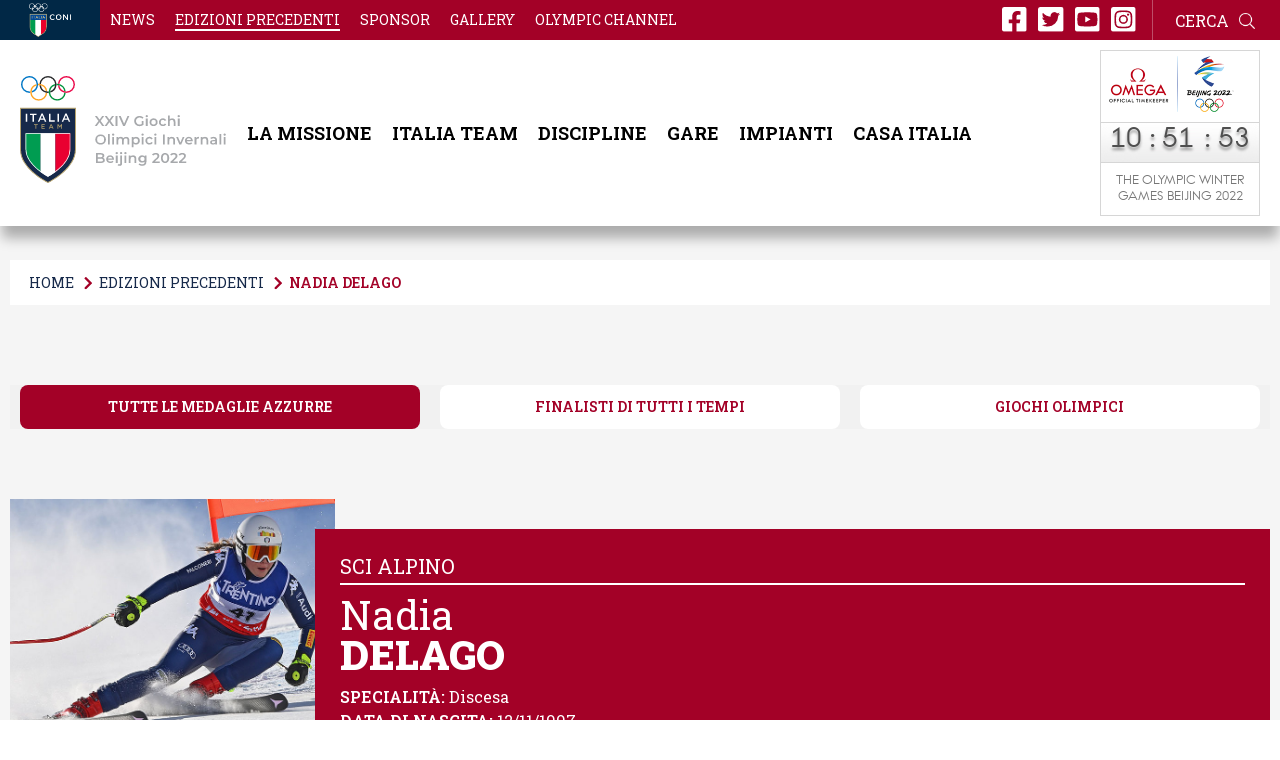

--- FILE ---
content_type: text/html; charset=utf-8
request_url: https://pechino2022.coni.it/edizioni-precedenti/medagliato/medagliato/1855-Nadia_DELAGO.html
body_size: 6303
content:


<!DOCTYPE html>
<html>

<head>
    <base href="https://pechino2022.coni.it/edizioni-precedenti/medagliato/medagliato/1855-Nadia_DELAGO.html" />
	<meta http-equiv="content-type" content="text/html; charset=utf-8" />
	<meta name="keywords" content="Olimpiadi invernali,Pechino 2022, medaglie azzurre " />
	<meta name="og:image" content="https://pechino2022.coni.it/images/iteam/nadiadelagosmall.jpg" />
	<meta name="og:title" content="Nadia DELAGO" />
	<meta name="og:description" content="&lt;p&gt;Lo sci è un affare di famiglia:&amp;nbsp;con la sorella Nicol ha da sempre condiviso anche la passione agonistica che le ha portate a realizzare il sogno olimpico. In crescita costante, la discesa libera è la sua specialità di riferimento ma sta cercando di guadagnare posizioni anche nel SuperG: l'anno scorso ha collezionato un 15° posto nei Mondiali in casa di Cortina ed è entrata nella top ten nella gara veloce di Crans-Montana. Precedentemente aveva&amp;nbsp;ottenuto tre vittorie in Coppa Europa. Mika, cane di razza samoiedo, è il compagno di gioco preferito, in alternativa si rilassa in bicicletta o arrampicando. Passa il tempo libero con le amiche, facendo shopping o giocando a carte. La cucina è il suo secondo regno: dopo la scuola aveva addirittura pensato di dedicarsi interamente a questa passione, che non ha però scalfito l'impegno nello sci.&amp;nbsp;&lt;/p&gt;
&lt;p&gt;&lt;/p&gt;" />
	<meta property="og:title" content="Tutte le medaglie azzurre" />
	<meta property="og:description" content="Tutte le medaglie azzurre delle Olimpiadi invernali di tutti i tempi" />
	<meta property="og:url" content="https://pechino2022.coni.it/edizioni-precedenti/medagliato/medagliato/1855-Nadia_DELAGO.html" />
	<meta property="og:type" content="website" />
	<meta name="description" content="Tutte le medaglie azzurre delle Olimpiadi invernali di tutti i tempi" />
	<title>Tutte le medaglie azzurre - Olimpiadi Invernali Pechino 2022</title>
	<link href="/templates/ifrit/favicon.ico" rel="shortcut icon" type="image/vnd.microsoft.icon" />

    <meta name="viewport" content="width=device-width, initial-scale=1.0" />
    <link rel="shortcut icon" type="image/x-icon" href="/templates/ifrit/favicon.ico" />
    <!-- iPhone standard bookmark icon (57x57px) home screen -->
    <link rel="apple-touch-icon" href="/templates/ifrit/icon.png" />
    <!-- iPhone Retina display icon (114x114px) home screen -->
    <link rel="apple-touch-icon" href="/templates/ifrit/icon@2x.png" sizes="114x114" />
    <!-- Google Fonts -->
            <link href='https://fonts.googleapis.com/css2?family=Montserrat:wght@200;400;600&family=Roboto+Slab:wght@400;500;600;700;900&display=swap' rel='stylesheet' type='text/css'>
    
    <!-- template css -->
    <link rel="stylesheet" href="/templates/ifrit/stylesheets/app.css" type="text/css" />

    <!-- template js -->
    <!--[if lte IE 9]>
            <script type="text/javascript" src="/templates/ifrit/js/vendor/html5shiv.js"></script>
            <script type="text/javascript" src="/templates/ifrit/js/vendor/nwmatcher.js"></script>    
            <script type="text/javascript" src="/templates/ifrit/js/vendor/selectivizr.js"></script>
        <![endif]-->

            <script type="text/javascript" src="/templates/ifrit/js/app.js"></script>
    
            <script type="text/javascript" src="/templates/ifrit/js/vendor/jquery-ui.js"></script>
    
            <script type="text/javascript" src="/templates/ifrit/svi/svi.js"></script>
    
    
   
    <!-- Omega clock -->
    <link rel="stylesheet" href="/templates/ifrit/omegacss/OMEGACT/OmegaCT-Regular.css" type="text/css">
    <link rel="stylesheet" href="/templates/ifrit/omegacss/countdown-style-160x166.css" type="text/css">

    <script type="text/javascript" src="https://ajax.googleapis.com/ajax/libs/jquery/1.7.2/jquery.min.js"></script>
    <script type="text/javascript">
        window.jQuery || document.write('<script type="text/javascript" src="/templates/ifrit/omegajs/jquery-1.7.2.min.js"><\/script>')
    </script>
    <!-- fine Omega clock -->

            <!-- Google Maps API -->
        <script src="https://maps.googleapis.com/maps/api/js?key=AIzaSyBPqawxBOB5lYSRNtVjceYhl1xuPUdF9B0&callback=initMap"></script>
    
            <!-- Google API -->
        <script src="https://apis.google.com/js/api.js"></script>
    
    
            <script type="text/javascript" src="//s7.addthis.com/js/300/addthis_widget.js#pubid=ra-5a968474e18c32e5"></script>
    
    <script src="/media/plg_captcha_recaptcha/js/recaptcha.min.js?aad8fdf45ca20f34090c52c9b98c043a" type="text/javascript"></script>
    <script src="https://www.google.com/recaptcha/api.js?onload=JoomlaInitReCaptcha2&render=explicit&hl=it-IT" type="text/javascript"></script>

    <!-- Google Analytics -->
                    <script>
            (function(i, s, o, g, r, a, m) {
                i['GoogleAnalyticsObject'] = r;
                i[r] = i[r] || function() {
                    (i[r].q = i[r].q || []).push(arguments)
                }, i[r].l = 1 * new Date();
                a = s.createElement(o),
                    m = s.getElementsByTagName(o)[0];
                a.async = 1;
                a.src = g;
                m.parentNode.insertBefore(a, m)
            })(window, document, 'script', '//www.google-analytics.com/analytics.js', 'ga');
            ga('create', 'UA-215832660-1', 'auto');
                            ga('create', 'UA-63515106-1', 'auto', {
                    'name': 'newTracker'
                }); // New tracker (Global Analytics)
                        ga('send', 'pageview');
                            ga('newTracker.send', 'pageview'); // Send page view for new tracker (Global Analytics)
                    </script>
    </head>


<body class=" it-it  edizioni-precedenti nadia-delago 
         no-preload">

    
    <!-- Site Wrapper -->
    <div id="site-wrapper">


        

        

        

                    <!-- Toolbar -->
                        <div id="toolbar-wrapper" >
                <section id="toolbar" data-bbq-width="wrapped">
                                                                                <div class="module-puls_container">
            
                                            

<div class="custom-puls_container"  >
			<div class="moduletable-pulsantiera">
						

<div class="custom-pulsantiera"  >
	        <div class="module-pulsantiera">
            
                                            

<div class="custom-pulsantiera"  >
	<p><a class="coni" href="https://www.coni.it/it/" target="_blank" rel="noopener">&nbsp;</a>		<div class="moduletable-toolmenu">
						<ul class="nav menu mod-list">
<li class="item-449"><a href="/news.html" >News</a></li><li class="item-450 current active"><a href="/edizioni-precedenti.html" >Edizioni precedenti</a></li><li class="item-451"><a href="/sponsor.html" >Sponsor</a></li><li class="item-460"><a href="/gallery.html" >Gallery</a></li><li class="item-452"><a href="https://olympics.com/it/olympic-channel" target="_blank" rel="noopener noreferrer">Olympic channel</a></li></ul>
		</div>
			<div class="moduletable-social">
						
<div data-com="social">
    <a class="facebook" target="_blank" href="https://www.facebook.com/ConiNews?fref=ts" title="facebook"></a><a class="twitter" target="_blank" href="https://twitter.com/Coninews" title="twitter"></a><a class="youtube" target="_blank" href="https://www.youtube.com/channel/UCrIKiyoR5ow7bEUF5OstxRw" title="youtube"></a><a class="instagram" target="_blank" href="https://www.instagram.com/conisocial/?hl=it" title="instagram"></a></div>		</div>
			<div class="moduletable-cerca">
						

<div class="custom-cerca"  >
	<a href="/cerca.html"><span>Cerca</span><img src="/images/lente.png" alt="facebook" /> </a></div>
		</div>
	</p></div>
            
                        
		</div>
	</div>
		</div>
	</div>
            
                        
		</div>
	
                                                            </section>
            </div>
        

                    <!-- NO: -->
            
                            <!-- Nav -->
                                <div id="nav-wrapper">
                    <nav id="nav" data-bbq-width="wrapped">
                                                                                            <div class="module-logo">
            
                                            <div data-com="immagine" data-com-background="0" data-com-animations-enable="0" data-com-animations-top-percent="10" data-com-animations-repeate="0">
            <a href="/"  title="XXIV Giochi Olimpici Invernali Beijing 2022">
                        <div class="foto_container">
            <picture>
                <source media="(min-width: 1024px)" srcset="/templates/ifrit/images/logo-italia-team-giochi.svg">
                <source media="(min-width: 640px)" srcset="/templates/ifrit/images/logo_bianco_olimpiadi.svg">
                <source media="(min-width: 0px)" srcset="/templates/ifrit/images/logo_bianco_olimpiadi.svg">
                <img src="/templates/ifrit/images/logo-italia-team-giochi.svg" alt="XXIV Giochi Olimpici Invernali Beijing 2022">
            </picture>
        </div>
                    </a>
</div>            
                        
		</div>
	
                                                                    <div class="module-cerca">
            
                                            

<div class="custom-cerca"  >
	<p><a href="/cerca.html"><img src="/images/lente.png" alt="cerca" /> </a></p></div>
            
                        
		</div>
	
                                                                    <div class="module-panino">
            
                                            
<div id="menu-126" class="hamburger" data-com="hamburger" data-hamburger="smartphone" data-hamburger-type="icon-x">
     
    
            <span class="line1"></span>
        <span class="line2"></span>
        <span class="line3"></span>
        
</div>            
                        
		</div>
	
                                                                    <div class="module-menu">
            
                                            
<div data-com="mixedmenu" data-mixedmenu-display-menu-s="0" data-mixedmenu-display-menu-t="1" data-mixedmenu-display-menu-d="1" data-mixedmenu-smartphone="offCanvasLeft" data-mixedmenu-tablet="dropDownClickAccordion" data-mixedmenu-desktop="dropDownClickAccordion" data-mixedmenu-id="menu-126" >

    <ul class="mixedmenu" data-mixedmenu="root"
            >
    <li class="item-443"><a href="/la-missione.html" >La Missione</a></li><li class="item-444"><a href="/italia-team.html" >Italia Team</a></li><li class="item-445"><a href="/discipline.html" >Discipline</a></li><li class="item-446"><a href="/gare.html" >Gare</a></li><li class="item-447"><a href="/impianti.html" >Impianti</a></li><li class="item-448"><a href="/casa-italia.html" >Casa Italia</a></li>    </ul>

                        <div class="modules-container">
                <div class="menu-modules">
                            <div class="module-pulsantiera">
            
                                            

<div class="custom-pulsantiera"  >
	<p><a class="coni" href="https://www.coni.it/it/" target="_blank" rel="noopener">&nbsp;</a>		<div class="moduletable-toolmenu">
						<ul class="nav menu mod-list">
<li class="item-449"><a href="/news.html" >News</a></li><li class="item-450 current active"><a href="/edizioni-precedenti.html" >Edizioni precedenti</a></li><li class="item-451"><a href="/sponsor.html" >Sponsor</a></li><li class="item-460"><a href="/gallery.html" >Gallery</a></li><li class="item-452"><a href="https://olympics.com/it/olympic-channel" target="_blank" rel="noopener noreferrer">Olympic channel</a></li></ul>
		</div>
			<div class="moduletable-social">
						
<div data-com="social">
    <a class="facebook" target="_blank" href="https://www.facebook.com/ConiNews?fref=ts" title="facebook"></a><a class="twitter" target="_blank" href="https://twitter.com/Coninews" title="twitter"></a><a class="youtube" target="_blank" href="https://www.youtube.com/channel/UCrIKiyoR5ow7bEUF5OstxRw" title="youtube"></a><a class="instagram" target="_blank" href="https://www.instagram.com/conisocial/?hl=it" title="instagram"></a></div>		</div>
			<div class="moduletable-cerca">
						

<div class="custom-cerca"  >
	<a href="/cerca.html"><span>Cerca</span><img src="/images/lente.png" alt="facebook" /> </a></div>
		</div>
	</p></div>
            
                        
		</div>
	                </div>
            </div>
            </div>
            
                        
		</div>
	
                                                                    <div class="module-cdomega">
            
                                            

<div class="custom-cdomega"  >
			<div class="moduletable-cdomega">
						

<div class="custom-cdomega"  >
			<div class="moduletable-cdomega">
						

<div class="custom-cdomega"  >
	<div id="countdownRioWhite" class="htmlCountdownBg white">
        <div class="cd-logo"></div>
        <div class="cd-countdown">
            <div class="cd-labels">
                <div class="dLabel cufonEn" aria-hidden="true">DAYS</div>
                <div class="hLabel cufonEn" aria-hidden="true">HRS</div>
                <div class="mLabel cufonEn" aria-hidden="true">MINS</div>
                <div class="sLabel cufonEn" aria-hidden="true">SECS</div>
            </div>
            <div class="cd-values">
                <div class="dValue cufonEn" aria-hidden="true"></div>
                <div class="hValue cufonEn" aria-hidden="true"></div>
                <div class="mValue cufonEn" aria-hidden="true"></div>
                <div class="sValue cufonEn" aria-hidden="true"></div>
            </div>
            <div class="cd-copy cufonEn" aria-hidden="true">TO THE OPENING CEREMONY<br/>OF THE OLYMPIC WINTER GAMES<br/> BEIJING 2022</div>
        </div>
        <div class="cd-realtime">
            <div class="cd-glass-real"></div>
            <div class="cd-real-values">
                <div class="realhValue cufonEn" aria-hidden="true"></div>
                <div class="separatorOne cufonEn" aria-hidden="true">:</div>
                <div class="realmValue cufonEn" aria-hidden="true"></div>
                <div class="separatorTwo cufonEn" aria-hidden="true">:</div>
                <div class="realsValue cufonEn" aria-hidden="true"></div>
            </div>
            <div class="cd-real-copy cufonEn" aria-hidden="true">THE OLYMPIC WINTER<br/>GAMES BEIJING 2022</div>
        </div>
    </div>

    <a href="javascript:void(window.open(window.clicktag));" id="js-nvda-countdown-omega" class="nvda-omega nvda-text nvda-countdown js-nvda-countdown" tabindex="1"><img src="/templates/ifrit/omegaimg/1x1.png" alt="Logo Omega Offical Timekeeper"></a>

    <a href="javascript:void(window.open(window.clicktag));" class="nvda-timer nvda-text nvda-countdown js-nvda-countdown" tabindex="2"><img id="js-nvda-countdown-timer" src="/templates/ifrit/omegaimg/1x1.png" alt=""></a>

    <a href="javascript:void(window.open(window.clicktag));" class="nvda-title nvda-text nvda-countdown js-nvda-countdown" tabindex="3"><img id="js-nvda-countdown-title" src="/templates/ifrit/omegaimg/1x1.png" alt=""></a>

<!-- Application logic -->
		<script type="text/javascript" src="/templates/ifrit/omegajs/countdown.js"></script>
		<script type="text/javascript">
		// globals
		var getTime = 'https://countdown.omegawatches.com/minisites/beijing2022/beijing2022.php';
		//var getTime = 'tokyocountdowns.php';
		var clicktag = 'https://www.omegawatches.com';
        
		$('#countdownRioWhite').olympicCountdown({
			getTime: getTime,
			clicktag: clicktag,
		});

		</script>
</div>
		</div>
	</div>
		</div>
	</div>
            
                        
		</div>
	
                                                                        </nav>
                </div>
                    
        <div id="site-content">

                            <!-- Breadcrumb -->
                                <div id="breadcrumb-wrapper">
                    <section id="breadcrumb" data-bbq-width="wrapped">
                                                                                            <div class="module-breadcrumb">
            
                                            <div aria-label="Breadcrumb - ita" role="navigation">
	<ul itemscope itemtype="https://schema.org/BreadcrumbList" class="breadcrumb-breadcrumb">
					<li class="active">
				<span class="divider icon-location"></span>
			</li>
		
						<li itemprop="itemListElement" itemscope itemtype="https://schema.org/ListItem">
											<a itemprop="item" href="/" class="pathway"><span itemprop="name">Home</span></a>
					
											<span class="divider">
							<img src="/media/system/images/arrow.png" alt="" />						</span>
										<meta itemprop="position" content="1">
				</li>
							<li itemprop="itemListElement" itemscope itemtype="https://schema.org/ListItem">
											<a itemprop="item" href="/edizioni-precedenti/medagliere.html" class="pathway"><span itemprop="name">Edizioni precedenti</span></a>
					
											<span class="divider">
							<img src="/media/system/images/arrow.png" alt="" />						</span>
										<meta itemprop="position" content="2">
				</li>
							<li itemprop="itemListElement" itemscope itemtype="https://schema.org/ListItem" class="active">
					<span itemprop="name">
						Nadia DELAGO					</span>
					<meta itemprop="position" content="3">
				</li>
				</ul>
</div>
            
                        
		</div>
	
                                                                        </section>
                </div>
            


            


                            <!-- Top-a -->
                                <div id="top-a-wrapper">
                    <section id="top-a" data-bbq-width="wrapped">
                                                                                            <div class="module-cdomega-mobile">
            
                                            

<div class="custom-cdomega-mobile"  >
			<div class="moduletable-cdomega">
						

<div class="custom-cdomega"  >
	<div id="countdownRioWhite" class="htmlCountdownBg white">
        <div class="cd-logo"></div>
        <div class="cd-countdown">
            <div class="cd-labels">
                <div class="dLabel cufonEn" aria-hidden="true">DAYS</div>
                <div class="hLabel cufonEn" aria-hidden="true">HRS</div>
                <div class="mLabel cufonEn" aria-hidden="true">MINS</div>
                <div class="sLabel cufonEn" aria-hidden="true">SECS</div>
            </div>
            <div class="cd-values">
                <div class="dValue cufonEn" aria-hidden="true"></div>
                <div class="hValue cufonEn" aria-hidden="true"></div>
                <div class="mValue cufonEn" aria-hidden="true"></div>
                <div class="sValue cufonEn" aria-hidden="true"></div>
            </div>
            <div class="cd-copy cufonEn" aria-hidden="true">TO THE OPENING CEREMONY<br/>OF THE OLYMPIC WINTER GAMES<br/> BEIJING 2022</div>
        </div>
        <div class="cd-realtime">
            <div class="cd-glass-real"></div>
            <div class="cd-real-values">
                <div class="realhValue cufonEn" aria-hidden="true"></div>
                <div class="separatorOne cufonEn" aria-hidden="true">:</div>
                <div class="realmValue cufonEn" aria-hidden="true"></div>
                <div class="separatorTwo cufonEn" aria-hidden="true">:</div>
                <div class="realsValue cufonEn" aria-hidden="true"></div>
            </div>
            <div class="cd-real-copy cufonEn" aria-hidden="true">THE OLYMPIC WINTER<br/>GAMES BEIJING 2022</div>
        </div>
    </div>

    <a href="javascript:void(window.open(window.clicktag));" id="js-nvda-countdown-omega" class="nvda-omega nvda-text nvda-countdown js-nvda-countdown" tabindex="1"><img src="/templates/ifrit/omegaimg/1x1.png" alt="Logo Omega Offical Timekeeper"></a>

    <a href="javascript:void(window.open(window.clicktag));" class="nvda-timer nvda-text nvda-countdown js-nvda-countdown" tabindex="2"><img id="js-nvda-countdown-timer" src="/templates/ifrit/omegaimg/1x1.png" alt=""></a>

    <a href="javascript:void(window.open(window.clicktag));" class="nvda-title nvda-text nvda-countdown js-nvda-countdown" tabindex="3"><img id="js-nvda-countdown-title" src="/templates/ifrit/omegaimg/1x1.png" alt=""></a>

<!-- Application logic -->
		<script type="text/javascript" src="/templates/ifrit/omegajs/countdown.js"></script>
		<script type="text/javascript">
		// globals
		var getTime = 'https://countdown.omegawatches.com/minisites/beijing2022/beijing2022.php';
		//var getTime = 'tokyocountdowns.php';
		var clicktag = 'https://www.omegawatches.com';
        
		$('#countdownRioWhite').olympicCountdown({
			getTime: getTime,
			clicktag: clicktag,
		});

		</script>
</div>
		</div>
	</div>
            
                        
		</div>
	
                                                                        </section>
                </div>
            

            

            

            

            

            

            

            


            

            

            

            

            

            


            

            


            

            

            

            


            


            <div id="message-wrapper">
                <!-- Message -->
                <section id="message" data-bbq-width="wrapped">
                    <div id="system-message-container">
	</div>

                </section>
            </div>



            <!-- ...MAIN... -->
                            <!-- Content -->
                <div id="content-wrapper">
                    <div id="content" data-bbq-width="wrapped">
                        <main>
                            <!-- Main-top-a -->
                                                                                            <section id="main-top-a">
                                                                                                                                <div class="module-panino_menu_interno">
            
                                            
<div id="menu-173" class="hamburger" data-com="hamburger" data-hamburger="smartphone" data-hamburger-type="text">
            <span>Edizioni precedenti</span>
     
    
        
</div>            
                        
		</div>
	
                                                                                            <div class="module-menu_interno">
            
                                            
<div data-com="mixedmenu" data-mixedmenu-display-menu-s="0" data-mixedmenu-display-menu-t="0" data-mixedmenu-display-menu-d="0" data-mixedmenu-smartphone="dropDownAccordion" data-mixedmenu-tablet="dropDownClickFlat" data-mixedmenu-desktop="dropDownClickFlat" data-mixedmenu-id="menu-173" >

    <ul class="mixedmenu" data-mixedmenu="root"
            >
    <li class="item-389 current active"><a href="/edizioni-precedenti.html" title="Tutte le medaglie azzurre " >Tutte le medaglie azzurre </a></li><li class="item-390"><a href="/edizioni-precedenti/finalisti-di-tutti-i-tempi.html" title="Finalisti All Time" >Finalisti di tutti i tempi</a></li><li class="item-393"><a href="/edizioni-precedenti/giochi-olimpici.html" title="Giochi Olimpici " >Giochi Olimpici </a></li>    </ul>

    </div>
            
                        
		</div>
	
                                                                                                            </section>
                                                        <!-- Main-top-b -->
                                                        <!-- Main-top-c -->
                                                        <!-- Component -->
                                                            <section id="component">
                                    <div class="breadcrumbs">
    </div>

<!-- NUOVA  -->
<div class="scheda">

    <div class="block_up mini-scheda">

        <!-- foto  -->
        <div class="main-pict">
                            <img src="/images/iteam/nadiadelagobig.jpg" />
                    </div>
        
        <div class="info">
            <div class="main-info">
                <!-- disciplina  -->
                <div class="disci_pitto">
                    <p class="disciplina">
                                                <a href="/discipline/disciplina/27-Sci_Alpino.html">
                            <span class="sci_alpino"></span>
                            <span>Sci Alpino</span>
                        </a>
                    </p>
                </div>
                <!-- seconda disciplina  -->
                                <!-- nome cognome  -->
                <h2>
                    <span class="nome">Nadia</span>
                    <span class="cognome">DELAGO</span>
                </h2>

                <!-- specialita  -->
                                    <p class="specialita">
                        <span class="label">Specialità:</span>
                        <span class="value">Discesa</span>
                    </p>
                
                <!-- specialita  -->
                                <div class="datas">
                    <p>
                        <span class="label">Data di nascita: </span>
                        <span class="value">12/11/1997</span>
                    </p>
                    <p>
                        <span class="label">Luogo di nascita: </span>
                        <span class="value">Bressanone/Brixen</span>
                    </p>
                </div>
            </div>
        </div>
    </div>

    <div class="block_palma">
        <div class="iteam-atleta-medaglie">
            <h3>Medaglie Olimpiche</h3>
                                                        
                <div class="olimpiade">
                    <div class="anno_nome">
                                                    <a href="/edizioni-precedenti/giochi-olimpici/gioco/58-Pechino_2022.html">
                                <span class="image_olimpiade">
                                    <img src="/" alt="" />
                                </span>
                                <span class="info_dati">
                                    <span class="anno">2022</span>
                                    <span class="olimpiade">Pechino</span>
                                </span>
                            </a>
                                            </div>
                    <div class="oli_medagliere">
                                                                                <div class="lato-sx">
                                <span>
                                    <div class="iteam-gioco-medaglia">
                                        <div class="medaglia"><span class="bronzo">Bronzo</span> <span class="gioco">Pechino 2022</span></div>
                                        <div class="disciplina">Sci Alpino</div>
                                        <div class="specialita">Discesa</div>
                                    </div>
                                </span>
                            </div>
                                            </div>
                </div>
                    </div>
    </div>

</div>
                                </section>
                                                        <!-- Main-mid-a -->
                                                        <!-- Main-mid-b -->
                                                        <!-- Main-mid-c -->
                                                        <!-- Main-bottom-a -->
                                                        <!-- Main-bottom-b -->
                                                        <!-- Main-bottom-c -->
                                                    </main>
                    </div>
                </div>
            





            

            

            

            


            

            

            

            



            

            

            

            


            

            

            

            


            

            

            

            

                            <!-- Sponsor-bottom -->
                                <div id="sponsor-bottom-wrapper">
                    <section id="sponsor-bottom" data-bbq-width="wrapped">
                                                                                            <div class="module-sponsor">
            
                                            

<div class="custom-sponsor"  >
	<div>		<div class="moduletable-sponsor_lp">
						

<div class="custom-sponsor_lp"  >
	<div class="sponsor_container">
<div class="sponsor main">
<div class="sponsor_int"><span class="title">Main Partners</span>
<div class="container">		<div class="moduletable-banner">
						<div class="bannergroup-banner">

	<div class="banneritem">
																																																																			<a
							href="/component/banners/click/1.html" target="_blank" rel="noopener noreferrer"
							title="Ea7">
							<img
								src="https://pechino2022.coni.it/images/part-ea7.jpg"
								alt="Ea7"
																							/>
						</a>
																<div class="clr"></div>
	</div>

</div>
		</div>
			<div class="moduletable-banner">
						<div class="bannergroup-banner">

	<div class="banneritem">
																																																																			<a
							href="/component/banners/click/4.html" target="_blank" rel="noopener noreferrer"
							title="Toyota">
							<img
								src="https://pechino2022.coni.it/images/banners/Toyota_scritta.png"
								alt="Toyota"
																							/>
						</a>
																<div class="clr"></div>
	</div>

</div>
		</div>
			<div class="moduletable-banner">
						<div class="bannergroup-banner">

	<div class="banneritem">
																																																																			<a
							href="/component/banners/click/24.html" target="_blank" rel="noopener noreferrer"
							title="Allianz">
							<img
								src="https://pechino2022.coni.it/images/banners/allianz_logo.png"
								alt="Allianz"
																							/>
						</a>
																<div class="clr"></div>
	</div>

</div>
		</div>
	</div>
</div>
</div>
<div class="sponsor worldwide">
<div class="sponsor_int"><span class="title">Worldwide Partners</span>
<div data-com="slider" data-slider-type="slide" data-slider-show-all="0" data-slider-controls="n" data-com-show-timer="0" data-slider-timer="6" data-slider-loop="true" data-slides-per-break="0:1" data-slider-enable-num="0">
<div data-slider="item">		<div class="moduletable-banner">
						<div class="bannergroup-banner">

	<div class="banneritem">
																																																																			<a
							href="/component/banners/click/26.html" target="_blank" rel="noopener noreferrer"
							title="Airbnb">
							<img
								src="https://pechino2022.coni.it/images/banners/Airbnb_Horizontal_CMYK_2019.png"
								alt="Airbnb"
																							/>
						</a>
																<div class="clr"></div>
	</div>

</div>
		</div>
			<div class="moduletable-banner">
						<div class="bannergroup-banner">

	<div class="banneritem">
																																																																			<a
							href="/component/banners/click/11.html" target="_blank" rel="noopener noreferrer"
							title="Alibaba">
							<img
								src="https://pechino2022.coni.it/images/alibaba-logo-02.jpg"
								alt="Alibaba"
																							/>
						</a>
																<div class="clr"></div>
	</div>

</div>
		</div>
			<div class="moduletable-banner">
						<div class="bannergroup-banner">

	<div class="banneritem">
																																																																			<a
							href="/component/banners/click/24.html" target="_blank" rel="noopener noreferrer"
							title="Allianz">
							<img
								src="https://pechino2022.coni.it/images/banners/allianz_logo.png"
								alt="Allianz"
																							/>
						</a>
																<div class="clr"></div>
	</div>

</div>
		</div>
			<div class="moduletable-banner">
						<div class="bannergroup-banner">

	<div class="banneritem">
																																																																			<a
							href="/component/banners/click/12.html" target="_blank" rel="noopener noreferrer"
							title="Atos">
							<img
								src="https://pechino2022.coni.it/images/part-atos.png"
								alt="Atos"
																							/>
						</a>
																<div class="clr"></div>
	</div>

</div>
		</div>
			<div class="moduletable-banner">
						<div class="bannergroup-banner">

	<div class="banneritem">
																																																																			<a
							href="/component/banners/click/13.html" target="_blank" rel="noopener noreferrer"
							title="Bridgestone">
							<img
								src="https://pechino2022.coni.it/images/Bridgestone_logo.jpg"
								alt="Bridgestone"
																							/>
						</a>
																<div class="clr"></div>
	</div>

</div>
		</div>
	</div>
<div data-slider="item">		<div class="moduletable-banner">
						<div class="bannergroup-banner">

	<div class="banneritem">
																																																																			<a
							href="/component/banners/click/7.html" target="_blank" rel="noopener noreferrer"
							title="Cocacola">
							<img
								src="https://pechino2022.coni.it/images/banners/Coca-Cola_and_Mengniu_Joint_logo.png"
								alt="Cocacola"
																							/>
						</a>
																<div class="clr"></div>
	</div>

</div>
		</div>
			<div class="moduletable-banner">
						<div class="bannergroup-banner">

	<div class="banneritem">
																																																																			<a
							href="/component/banners/click/14.html" target="_blank" rel="noopener noreferrer"
							title="Dow">
							<img
								src="https://pechino2022.coni.it/images/part-dow.png"
								alt="Dow"
																							/>
						</a>
																<div class="clr"></div>
	</div>

</div>
		</div>
			<div class="moduletable-banner">
						<div class="bannergroup-banner">

	<div class="banneritem">
																																																																			<a
							href="/component/banners/click/9.html" target="_blank" rel="noopener noreferrer"
							title="Ge">
							<img
								src="https://pechino2022.coni.it/images/part-ge.png"
								alt="Ge"
																							/>
						</a>
																<div class="clr"></div>
	</div>

</div>
		</div>
			<div class="moduletable-banner">
						<div class="bannergroup-banner">

	<div class="banneritem">
																																																																			<a
							href="/component/banners/click/8.html" target="_blank" rel="noopener noreferrer"
							title="Intel">
							<img
								src="https://pechino2022.coni.it/images/banners/Intel_Logo.png"
								alt="Intel"
																							/>
						</a>
																<div class="clr"></div>
	</div>

</div>
		</div>
			<div class="moduletable-banner">
						<div class="bannergroup-banner">

	<div class="banneritem">
																																																																			<a
							href="/component/banners/click/15.html" target="_blank" rel="noopener noreferrer"
							title="Omega">
							<img
								src="https://pechino2022.coni.it/images/part-omega.png"
								alt="Omega"
																							/>
						</a>
																<div class="clr"></div>
	</div>

</div>
		</div>
	</div>
<div data-slider="item">		<div class="moduletable-banner">
						<div class="bannergroup-banner">

	<div class="banneritem">
																																																																			<a
							href="/component/banners/click/16.html" target="_blank" rel="noopener noreferrer"
							title="Panasonic">
							<img
								src="https://pechino2022.coni.it/images/part-panasonic.png"
								alt="Panasonic"
																							/>
						</a>
																<div class="clr"></div>
	</div>

</div>
		</div>
			<div class="moduletable-banner">
						<div class="bannergroup-banner">

	<div class="banneritem">
																																																																			<a
							href="/component/banners/click/17.html" target="_blank" rel="noopener noreferrer"
							title="Peg">
							<img
								src="https://pechino2022.coni.it/images/part-peg.png"
								alt="Peg"
																							/>
						</a>
																<div class="clr"></div>
	</div>

</div>
		</div>
			<div class="moduletable-banner">
						<div class="bannergroup-banner">

	<div class="banneritem">
																																																																			<a
							href="/component/banners/click/6.html" target="_blank" rel="noopener noreferrer"
							title="Samsung">
							<img
								src="https://pechino2022.coni.it/images/part-samsung.png"
								alt="Samsung"
																							/>
						</a>
																<div class="clr"></div>
	</div>

</div>
		</div>
			<div class="moduletable-banner">
						<div class="bannergroup-banner">

	<div class="banneritem">
																																																																			<a
							href="/component/banners/click/4.html" target="_blank" rel="noopener noreferrer"
							title="Toyota">
							<img
								src="https://pechino2022.coni.it/images/banners/Toyota_scritta.png"
								alt="Toyota"
																							/>
						</a>
																<div class="clr"></div>
	</div>

</div>
		</div>
			<div class="moduletable-banner">
						<div class="bannergroup-banner">

	<div class="banneritem">
																																																																			<a
							href="/component/banners/click/10.html" target="_blank" rel="noopener noreferrer"
							title="Visa">
							<img
								src="https://pechino2022.coni.it/images/part-visa.png"
								alt="Visa"
																							/>
						</a>
																<div class="clr"></div>
	</div>

</div>
		</div>
	</div>
</div>
</div>
</div>
</div></div>
		</div>
	</div></div>
            
                        
		</div>
	
                                                                        </section>
                </div>
            
        </div>


                    <!-- Footer -->
                        <div id="footer-wrapper">
                <footer id="footer" data-bbq-width="wrapped">
                                                                                <div class="module-dati_footer">
            
                                            

<div class="custom-dati_footer"  >
	<div class="dati_container">
<div class="loghi"><a href="/it/" target="_blank"><img src="/templates/ifrit/images/logo_it.svg" alt="logo italiateam" /></a> <a href="https://www.coni.it/it/" target="_blank" rel="noopener"><img src="/templates/ifrit/images/logo_coni.svg" alt="logo coni" /></a></div>
<div class="testo">
<p>Comitato Olimpico Nazionale Italiano</p>
<p>Piazza Lauro de Bosis, 15 00135 - Roma - Italia</p>
<p>P.I. 00993181007</p>
		<div class="moduletable-social">
						
<div data-com="social">
    <a class="facebook" target="_blank" href="https://www.facebook.com/ConiNews?fref=ts" title="facebook"></a><a class="twitter" target="_blank" href="https://twitter.com/Coninews" title="twitter"></a><a class="youtube" target="_blank" href="https://www.youtube.com/channel/UCrIKiyoR5ow7bEUF5OstxRw" title="youtube"></a><a class="instagram" target="_blank" href="https://www.instagram.com/conisocial/?hl=it" title="instagram"></a></div>		</div>
	</div>
</div></div>
            
                        
		</div>
	
                                                            <div class="module-menu-footer">
            
                                            <ul class="nav menu mod-list">
<li class="item-453"><a href="/mappa-del-sito.html" >Mappa del sito</a></li><li class="item-454"><a href="/gallery.html" >Archivio foto</a></li><li class="item-456"><a href="/privacy-policy.html" >Privacy Policy</a></li><li class="item-485"><a href="/cookie-policy.html" >Cookie Policy</a></li><li class="item-457"><a href="/news.feed?type=rss" target="_blank" rel="noopener noreferrer">Feed RSS</a></li></ul>
            
                        
		</div>
	
                                                            </footer>
            </div>
        
    </div>




</body>

</html>

--- FILE ---
content_type: text/html
request_url: https://countdown.omegawatches.com/minisites/beijing2022/beijing2022.php?_=1769511108019
body_size: -16
content:
var now=1769511108;var olympics=1643976000;var endDay=1646402400;

--- FILE ---
content_type: text/html
request_url: https://countdown.omegawatches.com/minisites/beijing2022/beijing2022.php?_=1769511108736
body_size: -16
content:
var now=1769511108;var olympics=1643976000;var endDay=1646402400;

--- FILE ---
content_type: text/css
request_url: https://pechino2022.coni.it/templates/ifrit/stylesheets/app.css
body_size: 43504
content:
html{font-family:sans-serif;-ms-text-size-adjust:100%;-webkit-text-size-adjust:100%}body{margin:0}article,aside,details,figcaption,figure,footer,header,hgroup,main,menu,nav,section,summary{display:block}audio,canvas,progress,video{display:inline-block;vertical-align:baseline}audio:not([controls]){display:none;height:0}[hidden],template{display:none}a{background-color:transparent}a:active,a:hover{outline:0}abbr[title]{border-bottom:1px dotted}b,strong{font-weight:700}dfn{font-style:italic}h1{font-size:2em;margin:.67em 0}mark{background:#ff0;color:#000}small{font-size:80%}sub,sup{font-size:75%;line-height:0;position:relative;vertical-align:baseline}sup{top:-.5em}sub{bottom:-.25em}img{border:0}svg:not(:root){overflow:hidden}figure{margin:1em 40px}hr{box-sizing:content-box;height:0}pre{overflow:auto}code,kbd,pre,samp{font-family:monospace,monospace;font-size:1em}button,input,optgroup,select,textarea{color:inherit;font:inherit;margin:0}button{overflow:visible}button,select{text-transform:none}button,html input[type=button],input[type=reset],input[type=submit]{-webkit-appearance:button;cursor:pointer}button[disabled],html input[disabled]{cursor:default}button::-moz-focus-inner,input::-moz-focus-inner{border:0;padding:0}input{line-height:normal}input[type=checkbox],input[type=radio]{box-sizing:border-box;padding:0}input[type=number]::-webkit-inner-spin-button,input[type=number]::-webkit-outer-spin-button{height:auto}input[type=search]{-webkit-appearance:textfield;box-sizing:content-box}input[type=search]::-webkit-search-cancel-button,input[type=search]::-webkit-search-decoration{-webkit-appearance:none}fieldset{border:1px solid silver;margin:0 2px;padding:.35em .625em .75em}legend{border:0;padding:0}textarea{overflow:auto}optgroup{font-weight:700}table{border-collapse:collapse;border-spacing:0}td,th{padding:0}[data-bbq-width=wrapped]{margin:0 auto;max-width:100%!important}@media only screen and (min-width:640px){[data-bbq-width=wrapped]{max-width:100%!important}}@media only screen and (min-width:1024px){[data-bbq-width=wrapped]{max-width:100%!important}}@media only screen and (min-width:1200px){[data-bbq-width=wrapped]{max-width:100%!important}}@media only screen and (min-width:1440px){[data-bbq-width=wrapped]{max-width:1440px!important}}@media only screen and (min-width:1920px){[data-bbq-width=wrapped]{max-width:1440px!important}}[data-bbq-width=fullWrapped]{max-width:100%!important}@media only screen and (min-width:1920px){[data-bbq-width=fullWrapped]{max-width:1920px!important}}[data-bbq-width=full]{max-width:100%!important}[data-bbq-position=fixed]{left:0;position:fixed;top:0;width:100%}div.menu-modules,footer#footer,header#header,nav#nav,section#bottom-a,section#bottom-a1,section#bottom-a2,section#bottom-a3,section#bottom-b,section#bottom-b1,section#bottom-b2,section#bottom-b3,section#bottom-c,section#bottom-c1,section#bottom-c2,section#bottom-c3,section#bottom-d,section#bottom-d1,section#bottom-d2,section#bottom-d3,section#bottom-e,section#bottom-e1,section#bottom-e2,section#bottom-e3,section#breadcrumb,section#message,section#privacy,section#sponsor-bottom,section#sponsor-mid,section#sponsor-top,section#toolbar,section#top-a,section#top-a1,section#top-a2,section#top-a3,section#top-b,section#top-b1,section#top-b2,section#top-b3,section#top-c,section#top-c1,section#top-c2,section#top-c3,section#top-d,section#top-d1,section#top-d2,section#top-d3,section#top-e,section#top-e1,section#top-e2,section#top-e3{margin-left:auto;margin-right:auto;max-width:100%;display:-webkit-box;display:flex;-webkit-box-orient:horizontal;-webkit-box-direction:normal;flex-flow:row wrap}div#content{margin-left:auto;margin-right:auto;max-width:100%;display:-webkit-box;display:flex;-webkit-box-orient:horizontal;-webkit-box-direction:normal;flex-flow:row wrap}@media only screen and (min-width:1024px){div#content{-webkit-box-align:stretch;align-items:stretch}}section#component,section#main-bottom-a,section#main-bottom-b,section#main-bottom-c,section#main-mid-a,section#main-mid-b,section#main-mid-c,section#main-top-a,section#main-top-b,section#main-top-c{max-width:none;max-width:none;display:-webkit-box;display:flex;-webkit-box-orient:horizontal;-webkit-box-direction:normal;flex-flow:row wrap}@media only screen and (min-width:0){section#component,section#main-bottom-a,section#main-bottom-b,section#main-bottom-c,section#main-mid-a,section#main-mid-b,section#main-mid-c,section#main-top-a,section#main-top-b,section#main-top-c{margin-left:-10px;margin-right:-10px}}@media only screen and (min-width:640px){section#component,section#main-bottom-a,section#main-bottom-b,section#main-bottom-c,section#main-mid-a,section#main-mid-b,section#main-mid-c,section#main-top-a,section#main-top-b,section#main-top-c{margin-left:-15px;margin-right:-15px}}aside#left,aside#right{max-width:none;max-width:none;display:-webkit-box;display:flex;-webkit-box-orient:horizontal;-webkit-box-direction:normal;flex-flow:row wrap;height:100%}@media only screen and (min-width:0){aside#left,aside#right{margin-left:-10px;margin-right:-10px}}@media only screen and (min-width:640px){aside#left,aside#right{margin-left:-15px;margin-right:-15px}}@media only screen and (min-width:1024px){aside#left,aside#right{max-width:none;max-width:none;display:-webkit-box;display:flex;-webkit-box-orient:vertical;-webkit-box-direction:normal;flex-direction:column}}@media only screen and (min-width:1024px) and (min-width:0){aside#left,aside#right{margin-left:-10px;margin-right:-10px}}@media only screen and (min-width:1024px) and (min-width:640px){aside#left,aside#right{margin-left:-15px;margin-right:-15px}}div#headernav{margin-left:auto;margin-right:auto;max-width:100%;display:-webkit-box;display:flex;-webkit-box-orient:vertical;-webkit-box-direction:normal;flex-direction:column}div#headernav div#header-wrapper,div#headernav div#nav-wrapper{-webkit-box-flex:1;flex:1 1 0px}@media only screen and (min-width:0){div#headernav div#header-wrapper,div#headernav div#nav-wrapper{padding-left:10px;padding-right:10px}}@media only screen and (min-width:640px){div#headernav div#header-wrapper,div#headernav div#nav-wrapper{padding-left:15px;padding-right:15px}}div#headernav div#header-wrapper header#headernav,div#headernav div#nav-wrapper nav#headernav{max-width:none;max-width:none;display:-webkit-box;display:flex;-webkit-box-orient:horizontal;-webkit-box-direction:normal;flex-flow:row wrap}@media only screen and (min-width:0){div#headernav div#header-wrapper header#headernav,div#headernav div#nav-wrapper nav#headernav{margin-left:-10px;margin-right:-10px}}@media only screen and (min-width:640px){div#headernav div#header-wrapper header#headernav,div#headernav div#nav-wrapper nav#headernav{margin-left:-15px;margin-right:-15px}}body.homepage main{-webkit-box-flex:1;flex:1 1 0px}@media only screen and (min-width:0){body.homepage main{padding-left:10px;padding-right:10px}}@media only screen and (min-width:640px){body.homepage main{padding-left:15px;padding-right:15px}}@media only screen and (min-width:1024px){body.homepage main{-webkit-box-flex:1;flex:1 1 66.66667%}}@media only screen and (min-width:1024px) and (min-width:0){body.homepage main{padding-left:10px;padding-right:10px}}@media only screen and (min-width:1024px) and (min-width:640px){body.homepage main{padding-left:15px;padding-right:15px}}main{-webkit-box-flex:1;flex:1 1 0px}@media only screen and (min-width:0){main{padding-left:10px;padding-right:10px}}@media only screen and (min-width:640px){main{padding-left:15px;padding-right:15px}}@media only screen and (min-width:1024px){main{-webkit-box-flex:1;flex:1 1 66.66667%}}@media only screen and (min-width:1024px) and (min-width:0){main{padding-left:10px;padding-right:10px}}@media only screen and (min-width:1024px) and (min-width:640px){main{padding-left:15px;padding-right:15px}}body.homepage div#left-wrapper{-webkit-box-flex:1;flex:1 1 100%}@media only screen and (min-width:0){body.homepage div#left-wrapper{padding-left:10px;padding-right:10px}}@media only screen and (min-width:640px){body.homepage div#left-wrapper{padding-left:15px;padding-right:15px}}@media only screen and (min-width:1024px){body.homepage div#left-wrapper{-webkit-box-flex:1;flex:1 1 8.33333%}}@media only screen and (min-width:1024px) and (min-width:0){body.homepage div#left-wrapper{padding-left:10px;padding-right:10px}}@media only screen and (min-width:1024px) and (min-width:640px){body.homepage div#left-wrapper{padding-left:15px;padding-right:15px}}body.homepage div#right-wrapper{-webkit-box-flex:1;flex:1 1 100%}@media only screen and (min-width:0){body.homepage div#right-wrapper{padding-left:10px;padding-right:10px}}@media only screen and (min-width:640px){body.homepage div#right-wrapper{padding-left:15px;padding-right:15px}}@media only screen and (min-width:1024px){body.homepage div#right-wrapper{-webkit-box-flex:1;flex:1 1 8.33333%}}@media only screen and (min-width:1024px) and (min-width:0){body.homepage div#right-wrapper{padding-left:10px;padding-right:10px}}@media only screen and (min-width:1024px) and (min-width:640px){body.homepage div#right-wrapper{padding-left:15px;padding-right:15px}}div#left-wrapper{-webkit-box-flex:1;flex:1 1 100%}@media only screen and (min-width:0){div#left-wrapper{padding-left:10px;padding-right:10px}}@media only screen and (min-width:640px){div#left-wrapper{padding-left:15px;padding-right:15px}}@media only screen and (min-width:1024px){div#left-wrapper{-webkit-box-flex:1;flex:1 1 8.33333%}}@media only screen and (min-width:1024px) and (min-width:0){div#left-wrapper{padding-left:10px;padding-right:10px}}@media only screen and (min-width:1024px) and (min-width:640px){div#left-wrapper{padding-left:15px;padding-right:15px}}div#right-wrapper{-webkit-box-flex:1;flex:1 1 100%}@media only screen and (min-width:0){div#right-wrapper{padding-left:10px;padding-right:10px}}@media only screen and (min-width:640px){div#right-wrapper{padding-left:15px;padding-right:15px}}@media only screen and (min-width:1024px){div#right-wrapper{-webkit-box-flex:1;flex:1 1 8.33333%}}@media only screen and (min-width:1024px) and (min-width:0){div#right-wrapper{padding-left:10px;padding-right:10px}}@media only screen and (min-width:1024px) and (min-width:640px){div#right-wrapper{padding-left:15px;padding-right:15px}}section#component>* img{max-width:100%}*{box-sizing:border-box}::after,::before{box-sizing:border-box}:root{background-color:#fff;height:100%;line-height:1.2;-webkit-tap-highlight-color:transparent}body{transition:opacity 1s ease-out 0s;background:#fff;font-family:"Roboto Slab",serif,Arial,sans-serif}body.no-scroll{overflow:hidden}body.lightbox-on>div#site-wrapper>*{transition:-webkit-filter .2s ease-out 0s;transition:filter .2s ease-out 0s;transition:filter .2s ease-out 0s,-webkit-filter .2s ease-out 0s;-webkit-filter:blur(20px);filter:blur(20px)}body.no-preload{opacity:0;overflow:hidden}body.splash-on>*{-webkit-filter:blur(20px);filter:blur(20px)}body.splash-on>div#site-wrapper{-webkit-filter:none;filter:none}body.splash-on>div#site-wrapper>*{-webkit-filter:blur(20px);filter:blur(20px)}body.splash-on>div#site-wrapper div#splash-wrapper{-webkit-filter:none;filter:none}body.splash-on>div#preloader{-webkit-filter:none;filter:none}body div#site-wrapper{transition:-webkit-transform .2s ease-out 0s;transition:transform .2s ease-out 0s;transition:transform .2s ease-out 0s,-webkit-transform .2s ease-out 0s;display:-webkit-box;display:flex;-webkit-box-orient:vertical;-webkit-box-direction:normal;flex-direction:column}@media only screen and (min-width:1024px){body div#site-wrapper{min-height:100vh}}@media screen and (-ms-high-contrast:active),(-ms-high-contrast:none){body div#site-wrapper{height:100%}body div#site-wrapper div#footer-wrapper,body div#site-wrapper div#header-wrapper,body div#site-wrapper div#nav-wrapper,body div#site-wrapper div#toolbar-warpper{flex-shrink:0}}body div#site-wrapper div#site-content{-webkit-box-flex:1;flex:1}@media screen and (-ms-high-contrast:active),(-ms-high-contrast:none){body div#site-wrapper div#site-content{-webkit-box-flex:1;flex:1 0 auto;width:100%}}body.offcanvas-left{overflow:hidden}body.offcanvas-left div#site-wrapper{-webkit-transform:translate(70vw,0);-ms-transform:translate(70vw,0);transform:translate(70vw,0)}body.offcanvas-right{overflow:hidden}body.offcanvas-right div#site-wrapper{-webkit-transform:translate(-70vw,0);-ms-transform:translate(-70vw,0);transform:translate(-70vw,0)}body.offcanvasd-left{overflow:hidden}body.offcanvasd-left div#site-wrapper{-webkit-transform:translate(30vw,0);-ms-transform:translate(30vw,0);transform:translate(30vw,0)}body.offcanvasd-right{overflow:hidden}body.offcanvasd-right.offcanvasd-right>div#site-wrapper{-webkit-transform:translate(-30vw,0);-ms-transform:translate(-30vw,0);transform:translate(-30vw,0)}body.offcanvasd-left-double{overflow:hidden}body.offcanvasd-left-double div#site-wrapper{-webkit-animation-duration:.4s;animation-duration:.4s;-webkit-animation-fill-mode:forwards;animation-fill-mode:forwards;-webkit-animation-iteration-count:1;animation-iteration-count:1;-webkit-animation-name:offCanvasDLeftMore;animation-name:offCanvasDLeftMore}body.offcanvasd-right-double{overflow:hidden}body.offcanvasd-right-double div#site-wrapper{-webkit-animation-duration:.4s;animation-duration:.4s;-webkit-animation-fill-mode:forwards;animation-fill-mode:forwards;-webkit-animation-iteration-count:1;animation-iteration-count:1;-webkit-animation-name:offCanvasDRightMore;animation-name:offCanvasDRightMore}.no-mobile{display:none}@media only screen and (min-width:1024px){.no-mobile{display:block}}.no-desktop{display:block}@media only screen and (min-width:1024px){.no-desktop{display:none}}div#preloader{background:#fff;height:100vh;overflow:hidden;width:100vw;z-index:8000}div#preloader div.preloader-content{left:50%;position:absolute;top:50%;-webkit-transform:translate(-50%,-50%);-ms-transform:translate(-50%,-50%);transform:translate(-50%,-50%);text-align:center}div#preloader div.preloader-content img{height:auto;width:100%}div#preloader div.preloader-content p{color:#000;margin:0}div#privacy-wrapper[data-bbq-position=fixed]{z-index:4000}div#splash-wrapper{background:rgba(0,0,0,.6);cursor:pointer;height:100vh;width:100vw;z-index:1000}div#splash-wrapper div.module-splash{cursor:default}div#fixed-wrapper{z-index:500}button,input,select,textarea{font-family:inherit;font-size:inherit;line-height:inherit}a{color:#2980b9;text-decoration:none}a:link,a:visited{color:#2980b9}a:active,a:hover{color:#1168a1;text-decoration:none}div#script,div#scripts{display:none}div#content section#component div.item-page div.video-container{position:relative;padding-bottom:56.25%;height:0!important;overflow:hidden;width:100%!important;margin:30px 0}div#content section#component div.item-page div.video-container embed,div#content section#component div.item-page div.video-container iframe,div#content section#component div.item-page div.video-container object{height:100%;left:0;position:absolute;top:0;width:100%}@-webkit-keyframes offCanvasDLeftMore{50%{-webkit-transform:translate(30vw,0);transform:translate(30vw,0)}100%{-webkit-transform:translate(30vw,100vh);transform:translate(30vw,100vh)}}@keyframes offCanvasDLeftMore{50%{-webkit-transform:translate(30vw,0);transform:translate(30vw,0)}100%{-webkit-transform:translate(30vw,100vh);transform:translate(30vw,100vh)}}@-webkit-keyframes offCanvasDRightMore{50%{-webkit-transform:translate(-30vw,0);transform:translate(-30vw,0)}100%{-webkit-transform:translate(-30vw,100vh);transform:translate(-30vw,100vh)}}@keyframes offCanvasDRightMore{50%{-webkit-transform:translate(-30vw,0);transform:translate(-30vw,0)}100%{-webkit-transform:translate(-30vw,100vh);transform:translate(-30vw,100vh)}}[data-trigger=eivA][data-animation=fade],[data-trigger=eivD][data-animation=fade],[data-trigger=eivM][data-animation=fade],[data-trigger=eivS][data-animation=fade],[data-trigger=eivT][data-animation=fade]{opacity:0;transition:opacity .2s ease-out 0s}[data-trigger=eivA][data-animation=fade][data-animation-delay="200"],[data-trigger=eivD][data-animation=fade][data-animation-delay="200"],[data-trigger=eivM][data-animation=fade][data-animation-delay="200"],[data-trigger=eivS][data-animation=fade][data-animation-delay="200"],[data-trigger=eivT][data-animation=fade][data-animation-delay="200"]{transition-delay:.2s}[data-trigger=eivA][data-animation=fade][data-animation-delay="300"],[data-trigger=eivD][data-animation=fade][data-animation-delay="300"],[data-trigger=eivM][data-animation=fade][data-animation-delay="300"],[data-trigger=eivS][data-animation=fade][data-animation-delay="300"],[data-trigger=eivT][data-animation=fade][data-animation-delay="300"]{transition-delay:.3s}[data-trigger=eivA][data-animation=fade][data-animation-delay="400"],[data-trigger=eivD][data-animation=fade][data-animation-delay="400"],[data-trigger=eivM][data-animation=fade][data-animation-delay="400"],[data-trigger=eivS][data-animation=fade][data-animation-delay="400"],[data-trigger=eivT][data-animation=fade][data-animation-delay="400"]{transition-delay:.4s}[data-trigger=eivA][data-animation=fade][data-animation-delay="500"],[data-trigger=eivD][data-animation=fade][data-animation-delay="500"],[data-trigger=eivM][data-animation=fade][data-animation-delay="500"],[data-trigger=eivS][data-animation=fade][data-animation-delay="500"],[data-trigger=eivT][data-animation=fade][data-animation-delay="500"]{transition-delay:.5s}[data-trigger=eivA][data-animation=fade][data-animation-delay="600"],[data-trigger=eivD][data-animation=fade][data-animation-delay="600"],[data-trigger=eivM][data-animation=fade][data-animation-delay="600"],[data-trigger=eivS][data-animation=fade][data-animation-delay="600"],[data-trigger=eivT][data-animation=fade][data-animation-delay="600"]{transition-delay:.6s}[data-trigger=eivA][data-animation=fade][data-animation-delay="700"],[data-trigger=eivD][data-animation=fade][data-animation-delay="700"],[data-trigger=eivM][data-animation=fade][data-animation-delay="700"],[data-trigger=eivS][data-animation=fade][data-animation-delay="700"],[data-trigger=eivT][data-animation=fade][data-animation-delay="700"]{transition-delay:.7s}[data-trigger=eivA][data-animation=fade][data-animation-delay="800"],[data-trigger=eivD][data-animation=fade][data-animation-delay="800"],[data-trigger=eivM][data-animation=fade][data-animation-delay="800"],[data-trigger=eivS][data-animation=fade][data-animation-delay="800"],[data-trigger=eivT][data-animation=fade][data-animation-delay="800"]{transition-delay:.8s}[data-trigger=eivA][data-animation=fade][data-animation-delay="900"],[data-trigger=eivD][data-animation=fade][data-animation-delay="900"],[data-trigger=eivM][data-animation=fade][data-animation-delay="900"],[data-trigger=eivS][data-animation=fade][data-animation-delay="900"],[data-trigger=eivT][data-animation=fade][data-animation-delay="900"]{transition-delay:.9s}[data-trigger=eivA][data-animation=fade][data-animation-delay="1000"],[data-trigger=eivD][data-animation=fade][data-animation-delay="1000"],[data-trigger=eivM][data-animation=fade][data-animation-delay="1000"],[data-trigger=eivS][data-animation=fade][data-animation-delay="1000"],[data-trigger=eivT][data-animation=fade][data-animation-delay="1000"]{transition-delay:1s}[data-trigger=eivA][data-animation=fade][data-animation-delay="2000"],[data-trigger=eivD][data-animation=fade][data-animation-delay="2000"],[data-trigger=eivM][data-animation=fade][data-animation-delay="2000"],[data-trigger=eivS][data-animation=fade][data-animation-delay="2000"],[data-trigger=eivT][data-animation=fade][data-animation-delay="2000"]{transition-delay:2s}[data-trigger=eivA][data-animation=left-to-right],[data-trigger=eivD][data-animation=left-to-right],[data-trigger=eivM][data-animation=left-to-right],[data-trigger=eivS][data-animation=left-to-right],[data-trigger=eivT][data-animation=left-to-right]{opacity:0;-webkit-transform:translateX(-60px);-ms-transform:translateX(-60px);transform:translateX(-60px);transition:all .2s ease-out 0s}[data-trigger=eivA][data-animation=left-to-right][data-animation-delay="200"],[data-trigger=eivD][data-animation=left-to-right][data-animation-delay="200"],[data-trigger=eivM][data-animation=left-to-right][data-animation-delay="200"],[data-trigger=eivS][data-animation=left-to-right][data-animation-delay="200"],[data-trigger=eivT][data-animation=left-to-right][data-animation-delay="200"]{transition-delay:.2s}[data-trigger=eivA][data-animation=left-to-right][data-animation-delay="300"],[data-trigger=eivD][data-animation=left-to-right][data-animation-delay="300"],[data-trigger=eivM][data-animation=left-to-right][data-animation-delay="300"],[data-trigger=eivS][data-animation=left-to-right][data-animation-delay="300"],[data-trigger=eivT][data-animation=left-to-right][data-animation-delay="300"]{transition-delay:.3s}[data-trigger=eivA][data-animation=left-to-right][data-animation-delay="400"],[data-trigger=eivD][data-animation=left-to-right][data-animation-delay="400"],[data-trigger=eivM][data-animation=left-to-right][data-animation-delay="400"],[data-trigger=eivS][data-animation=left-to-right][data-animation-delay="400"],[data-trigger=eivT][data-animation=left-to-right][data-animation-delay="400"]{transition-delay:.4s}[data-trigger=eivA][data-animation=left-to-right][data-animation-delay="500"],[data-trigger=eivD][data-animation=left-to-right][data-animation-delay="500"],[data-trigger=eivM][data-animation=left-to-right][data-animation-delay="500"],[data-trigger=eivS][data-animation=left-to-right][data-animation-delay="500"],[data-trigger=eivT][data-animation=left-to-right][data-animation-delay="500"]{transition-delay:.5s}[data-trigger=eivA][data-animation=left-to-right][data-animation-delay="600"],[data-trigger=eivD][data-animation=left-to-right][data-animation-delay="600"],[data-trigger=eivM][data-animation=left-to-right][data-animation-delay="600"],[data-trigger=eivS][data-animation=left-to-right][data-animation-delay="600"],[data-trigger=eivT][data-animation=left-to-right][data-animation-delay="600"]{transition-delay:.6s}[data-trigger=eivA][data-animation=left-to-right][data-animation-delay="700"],[data-trigger=eivD][data-animation=left-to-right][data-animation-delay="700"],[data-trigger=eivM][data-animation=left-to-right][data-animation-delay="700"],[data-trigger=eivS][data-animation=left-to-right][data-animation-delay="700"],[data-trigger=eivT][data-animation=left-to-right][data-animation-delay="700"]{transition-delay:.7s}[data-trigger=eivA][data-animation=left-to-right][data-animation-delay="800"],[data-trigger=eivD][data-animation=left-to-right][data-animation-delay="800"],[data-trigger=eivM][data-animation=left-to-right][data-animation-delay="800"],[data-trigger=eivS][data-animation=left-to-right][data-animation-delay="800"],[data-trigger=eivT][data-animation=left-to-right][data-animation-delay="800"]{transition-delay:.8s}[data-trigger=eivA][data-animation=left-to-right][data-animation-delay="900"],[data-trigger=eivD][data-animation=left-to-right][data-animation-delay="900"],[data-trigger=eivM][data-animation=left-to-right][data-animation-delay="900"],[data-trigger=eivS][data-animation=left-to-right][data-animation-delay="900"],[data-trigger=eivT][data-animation=left-to-right][data-animation-delay="900"]{transition-delay:.9s}[data-trigger=eivA][data-animation=left-to-right][data-animation-delay="1000"],[data-trigger=eivD][data-animation=left-to-right][data-animation-delay="1000"],[data-trigger=eivM][data-animation=left-to-right][data-animation-delay="1000"],[data-trigger=eivS][data-animation=left-to-right][data-animation-delay="1000"],[data-trigger=eivT][data-animation=left-to-right][data-animation-delay="1000"]{transition-delay:1s}[data-trigger=eivA][data-animation=left-to-right][data-animation-delay="2000"],[data-trigger=eivD][data-animation=left-to-right][data-animation-delay="2000"],[data-trigger=eivM][data-animation=left-to-right][data-animation-delay="2000"],[data-trigger=eivS][data-animation=left-to-right][data-animation-delay="2000"],[data-trigger=eivT][data-animation=left-to-right][data-animation-delay="2000"]{transition-delay:2s}[data-trigger=eivA][data-animation=right-to-left],[data-trigger=eivD][data-animation=right-to-left],[data-trigger=eivM][data-animation=right-to-left],[data-trigger=eivS][data-animation=right-to-left],[data-trigger=eivT][data-animation=right-to-left]{opacity:0;-webkit-transform:translateX(60px);-ms-transform:translateX(60px);transform:translateX(60px);transition:all .2s ease-out 0s}[data-trigger=eivA][data-animation=right-to-left][data-animation-delay="200"],[data-trigger=eivD][data-animation=right-to-left][data-animation-delay="200"],[data-trigger=eivM][data-animation=right-to-left][data-animation-delay="200"],[data-trigger=eivS][data-animation=right-to-left][data-animation-delay="200"],[data-trigger=eivT][data-animation=right-to-left][data-animation-delay="200"]{transition-delay:.2s}[data-trigger=eivA][data-animation=right-to-left][data-animation-delay="300"],[data-trigger=eivD][data-animation=right-to-left][data-animation-delay="300"],[data-trigger=eivM][data-animation=right-to-left][data-animation-delay="300"],[data-trigger=eivS][data-animation=right-to-left][data-animation-delay="300"],[data-trigger=eivT][data-animation=right-to-left][data-animation-delay="300"]{transition-delay:.3s}[data-trigger=eivA][data-animation=right-to-left][data-animation-delay="400"],[data-trigger=eivD][data-animation=right-to-left][data-animation-delay="400"],[data-trigger=eivM][data-animation=right-to-left][data-animation-delay="400"],[data-trigger=eivS][data-animation=right-to-left][data-animation-delay="400"],[data-trigger=eivT][data-animation=right-to-left][data-animation-delay="400"]{transition-delay:.4s}[data-trigger=eivA][data-animation=right-to-left][data-animation-delay="500"],[data-trigger=eivD][data-animation=right-to-left][data-animation-delay="500"],[data-trigger=eivM][data-animation=right-to-left][data-animation-delay="500"],[data-trigger=eivS][data-animation=right-to-left][data-animation-delay="500"],[data-trigger=eivT][data-animation=right-to-left][data-animation-delay="500"]{transition-delay:.5s}[data-trigger=eivA][data-animation=right-to-left][data-animation-delay="600"],[data-trigger=eivD][data-animation=right-to-left][data-animation-delay="600"],[data-trigger=eivM][data-animation=right-to-left][data-animation-delay="600"],[data-trigger=eivS][data-animation=right-to-left][data-animation-delay="600"],[data-trigger=eivT][data-animation=right-to-left][data-animation-delay="600"]{transition-delay:.6s}[data-trigger=eivA][data-animation=right-to-left][data-animation-delay="700"],[data-trigger=eivD][data-animation=right-to-left][data-animation-delay="700"],[data-trigger=eivM][data-animation=right-to-left][data-animation-delay="700"],[data-trigger=eivS][data-animation=right-to-left][data-animation-delay="700"],[data-trigger=eivT][data-animation=right-to-left][data-animation-delay="700"]{transition-delay:.7s}[data-trigger=eivA][data-animation=right-to-left][data-animation-delay="800"],[data-trigger=eivD][data-animation=right-to-left][data-animation-delay="800"],[data-trigger=eivM][data-animation=right-to-left][data-animation-delay="800"],[data-trigger=eivS][data-animation=right-to-left][data-animation-delay="800"],[data-trigger=eivT][data-animation=right-to-left][data-animation-delay="800"]{transition-delay:.8s}[data-trigger=eivA][data-animation=right-to-left][data-animation-delay="900"],[data-trigger=eivD][data-animation=right-to-left][data-animation-delay="900"],[data-trigger=eivM][data-animation=right-to-left][data-animation-delay="900"],[data-trigger=eivS][data-animation=right-to-left][data-animation-delay="900"],[data-trigger=eivT][data-animation=right-to-left][data-animation-delay="900"]{transition-delay:.9s}[data-trigger=eivA][data-animation=right-to-left][data-animation-delay="1000"],[data-trigger=eivD][data-animation=right-to-left][data-animation-delay="1000"],[data-trigger=eivM][data-animation=right-to-left][data-animation-delay="1000"],[data-trigger=eivS][data-animation=right-to-left][data-animation-delay="1000"],[data-trigger=eivT][data-animation=right-to-left][data-animation-delay="1000"]{transition-delay:1s}[data-trigger=eivA][data-animation=right-to-left][data-animation-delay="2000"],[data-trigger=eivD][data-animation=right-to-left][data-animation-delay="2000"],[data-trigger=eivM][data-animation=right-to-left][data-animation-delay="2000"],[data-trigger=eivS][data-animation=right-to-left][data-animation-delay="2000"],[data-trigger=eivT][data-animation=right-to-left][data-animation-delay="2000"]{transition-delay:2s}[data-trigger=eivA][data-animation=top-down],[data-trigger=eivD][data-animation=top-down],[data-trigger=eivM][data-animation=top-down],[data-trigger=eivS][data-animation=top-down],[data-trigger=eivT][data-animation=top-down]{opacity:0;-webkit-transform:translateY(-60px);-ms-transform:translateY(-60px);transform:translateY(-60px);transition:all .2s ease-out 0s}[data-trigger=eivA][data-animation=top-down][data-animation-delay="200"],[data-trigger=eivD][data-animation=top-down][data-animation-delay="200"],[data-trigger=eivM][data-animation=top-down][data-animation-delay="200"],[data-trigger=eivS][data-animation=top-down][data-animation-delay="200"],[data-trigger=eivT][data-animation=top-down][data-animation-delay="200"]{transition-delay:.2s}[data-trigger=eivA][data-animation=top-down][data-animation-delay="300"],[data-trigger=eivD][data-animation=top-down][data-animation-delay="300"],[data-trigger=eivM][data-animation=top-down][data-animation-delay="300"],[data-trigger=eivS][data-animation=top-down][data-animation-delay="300"],[data-trigger=eivT][data-animation=top-down][data-animation-delay="300"]{transition-delay:.3s}[data-trigger=eivA][data-animation=top-down][data-animation-delay="400"],[data-trigger=eivD][data-animation=top-down][data-animation-delay="400"],[data-trigger=eivM][data-animation=top-down][data-animation-delay="400"],[data-trigger=eivS][data-animation=top-down][data-animation-delay="400"],[data-trigger=eivT][data-animation=top-down][data-animation-delay="400"]{transition-delay:.4s}[data-trigger=eivA][data-animation=top-down][data-animation-delay="500"],[data-trigger=eivD][data-animation=top-down][data-animation-delay="500"],[data-trigger=eivM][data-animation=top-down][data-animation-delay="500"],[data-trigger=eivS][data-animation=top-down][data-animation-delay="500"],[data-trigger=eivT][data-animation=top-down][data-animation-delay="500"]{transition-delay:.5s}[data-trigger=eivA][data-animation=top-down][data-animation-delay="600"],[data-trigger=eivD][data-animation=top-down][data-animation-delay="600"],[data-trigger=eivM][data-animation=top-down][data-animation-delay="600"],[data-trigger=eivS][data-animation=top-down][data-animation-delay="600"],[data-trigger=eivT][data-animation=top-down][data-animation-delay="600"]{transition-delay:.6s}[data-trigger=eivA][data-animation=top-down][data-animation-delay="700"],[data-trigger=eivD][data-animation=top-down][data-animation-delay="700"],[data-trigger=eivM][data-animation=top-down][data-animation-delay="700"],[data-trigger=eivS][data-animation=top-down][data-animation-delay="700"],[data-trigger=eivT][data-animation=top-down][data-animation-delay="700"]{transition-delay:.7s}[data-trigger=eivA][data-animation=top-down][data-animation-delay="800"],[data-trigger=eivD][data-animation=top-down][data-animation-delay="800"],[data-trigger=eivM][data-animation=top-down][data-animation-delay="800"],[data-trigger=eivS][data-animation=top-down][data-animation-delay="800"],[data-trigger=eivT][data-animation=top-down][data-animation-delay="800"]{transition-delay:.8s}[data-trigger=eivA][data-animation=top-down][data-animation-delay="900"],[data-trigger=eivD][data-animation=top-down][data-animation-delay="900"],[data-trigger=eivM][data-animation=top-down][data-animation-delay="900"],[data-trigger=eivS][data-animation=top-down][data-animation-delay="900"],[data-trigger=eivT][data-animation=top-down][data-animation-delay="900"]{transition-delay:.9s}[data-trigger=eivA][data-animation=top-down][data-animation-delay="1000"],[data-trigger=eivD][data-animation=top-down][data-animation-delay="1000"],[data-trigger=eivM][data-animation=top-down][data-animation-delay="1000"],[data-trigger=eivS][data-animation=top-down][data-animation-delay="1000"],[data-trigger=eivT][data-animation=top-down][data-animation-delay="1000"]{transition-delay:1s}[data-trigger=eivA][data-animation=top-down][data-animation-delay="2000"],[data-trigger=eivD][data-animation=top-down][data-animation-delay="2000"],[data-trigger=eivM][data-animation=top-down][data-animation-delay="2000"],[data-trigger=eivS][data-animation=top-down][data-animation-delay="2000"],[data-trigger=eivT][data-animation=top-down][data-animation-delay="2000"]{transition-delay:2s}[data-trigger=eivA][data-animation=bottom-up],[data-trigger=eivD][data-animation=bottom-up],[data-trigger=eivM][data-animation=bottom-up],[data-trigger=eivS][data-animation=bottom-up],[data-trigger=eivT][data-animation=bottom-up]{opacity:0;-webkit-transform:translateY(60px);-ms-transform:translateY(60px);transform:translateY(60px);transition:all .2s ease-out 0s}[data-trigger=eivA][data-animation=bottom-up][data-animation-delay="200"],[data-trigger=eivD][data-animation=bottom-up][data-animation-delay="200"],[data-trigger=eivM][data-animation=bottom-up][data-animation-delay="200"],[data-trigger=eivS][data-animation=bottom-up][data-animation-delay="200"],[data-trigger=eivT][data-animation=bottom-up][data-animation-delay="200"]{transition-delay:.2s}[data-trigger=eivA][data-animation=bottom-up][data-animation-delay="300"],[data-trigger=eivD][data-animation=bottom-up][data-animation-delay="300"],[data-trigger=eivM][data-animation=bottom-up][data-animation-delay="300"],[data-trigger=eivS][data-animation=bottom-up][data-animation-delay="300"],[data-trigger=eivT][data-animation=bottom-up][data-animation-delay="300"]{transition-delay:.3s}[data-trigger=eivA][data-animation=bottom-up][data-animation-delay="400"],[data-trigger=eivD][data-animation=bottom-up][data-animation-delay="400"],[data-trigger=eivM][data-animation=bottom-up][data-animation-delay="400"],[data-trigger=eivS][data-animation=bottom-up][data-animation-delay="400"],[data-trigger=eivT][data-animation=bottom-up][data-animation-delay="400"]{transition-delay:.4s}[data-trigger=eivA][data-animation=bottom-up][data-animation-delay="500"],[data-trigger=eivD][data-animation=bottom-up][data-animation-delay="500"],[data-trigger=eivM][data-animation=bottom-up][data-animation-delay="500"],[data-trigger=eivS][data-animation=bottom-up][data-animation-delay="500"],[data-trigger=eivT][data-animation=bottom-up][data-animation-delay="500"]{transition-delay:.5s}[data-trigger=eivA][data-animation=bottom-up][data-animation-delay="600"],[data-trigger=eivD][data-animation=bottom-up][data-animation-delay="600"],[data-trigger=eivM][data-animation=bottom-up][data-animation-delay="600"],[data-trigger=eivS][data-animation=bottom-up][data-animation-delay="600"],[data-trigger=eivT][data-animation=bottom-up][data-animation-delay="600"]{transition-delay:.6s}[data-trigger=eivA][data-animation=bottom-up][data-animation-delay="700"],[data-trigger=eivD][data-animation=bottom-up][data-animation-delay="700"],[data-trigger=eivM][data-animation=bottom-up][data-animation-delay="700"],[data-trigger=eivS][data-animation=bottom-up][data-animation-delay="700"],[data-trigger=eivT][data-animation=bottom-up][data-animation-delay="700"]{transition-delay:.7s}[data-trigger=eivA][data-animation=bottom-up][data-animation-delay="800"],[data-trigger=eivD][data-animation=bottom-up][data-animation-delay="800"],[data-trigger=eivM][data-animation=bottom-up][data-animation-delay="800"],[data-trigger=eivS][data-animation=bottom-up][data-animation-delay="800"],[data-trigger=eivT][data-animation=bottom-up][data-animation-delay="800"]{transition-delay:.8s}[data-trigger=eivA][data-animation=bottom-up][data-animation-delay="900"],[data-trigger=eivD][data-animation=bottom-up][data-animation-delay="900"],[data-trigger=eivM][data-animation=bottom-up][data-animation-delay="900"],[data-trigger=eivS][data-animation=bottom-up][data-animation-delay="900"],[data-trigger=eivT][data-animation=bottom-up][data-animation-delay="900"]{transition-delay:.9s}[data-trigger=eivA][data-animation=bottom-up][data-animation-delay="1000"],[data-trigger=eivD][data-animation=bottom-up][data-animation-delay="1000"],[data-trigger=eivM][data-animation=bottom-up][data-animation-delay="1000"],[data-trigger=eivS][data-animation=bottom-up][data-animation-delay="1000"],[data-trigger=eivT][data-animation=bottom-up][data-animation-delay="1000"]{transition-delay:1s}[data-trigger=eivA][data-animation=bottom-up][data-animation-delay="2000"],[data-trigger=eivD][data-animation=bottom-up][data-animation-delay="2000"],[data-trigger=eivM][data-animation=bottom-up][data-animation-delay="2000"],[data-trigger=eivS][data-animation=bottom-up][data-animation-delay="2000"],[data-trigger=eivT][data-animation=bottom-up][data-animation-delay="2000"]{transition-delay:2s}[data-trigger=eivA][data-animation=zoom-in],[data-trigger=eivD][data-animation=zoom-in],[data-trigger=eivM][data-animation=zoom-in],[data-trigger=eivS][data-animation=zoom-in],[data-trigger=eivT][data-animation=zoom-in]{opacity:0;-webkit-transform:scale(.5,.5);-ms-transform:scale(.5,.5);transform:scale(.5,.5);transition:all .2s ease-out 0s;-webkit-transform-style:preserve-3d;transform-style:preserve-3d}[data-trigger=eivA][data-animation=zoom-in][data-animation-delay="200"],[data-trigger=eivD][data-animation=zoom-in][data-animation-delay="200"],[data-trigger=eivM][data-animation=zoom-in][data-animation-delay="200"],[data-trigger=eivS][data-animation=zoom-in][data-animation-delay="200"],[data-trigger=eivT][data-animation=zoom-in][data-animation-delay="200"]{transition-delay:.2s}[data-trigger=eivA][data-animation=zoom-in][data-animation-delay="300"],[data-trigger=eivD][data-animation=zoom-in][data-animation-delay="300"],[data-trigger=eivM][data-animation=zoom-in][data-animation-delay="300"],[data-trigger=eivS][data-animation=zoom-in][data-animation-delay="300"],[data-trigger=eivT][data-animation=zoom-in][data-animation-delay="300"]{transition-delay:.3s}[data-trigger=eivA][data-animation=zoom-in][data-animation-delay="400"],[data-trigger=eivD][data-animation=zoom-in][data-animation-delay="400"],[data-trigger=eivM][data-animation=zoom-in][data-animation-delay="400"],[data-trigger=eivS][data-animation=zoom-in][data-animation-delay="400"],[data-trigger=eivT][data-animation=zoom-in][data-animation-delay="400"]{transition-delay:.4s}[data-trigger=eivA][data-animation=zoom-in][data-animation-delay="500"],[data-trigger=eivD][data-animation=zoom-in][data-animation-delay="500"],[data-trigger=eivM][data-animation=zoom-in][data-animation-delay="500"],[data-trigger=eivS][data-animation=zoom-in][data-animation-delay="500"],[data-trigger=eivT][data-animation=zoom-in][data-animation-delay="500"]{transition-delay:.5s}[data-trigger=eivA][data-animation=zoom-in][data-animation-delay="600"],[data-trigger=eivD][data-animation=zoom-in][data-animation-delay="600"],[data-trigger=eivM][data-animation=zoom-in][data-animation-delay="600"],[data-trigger=eivS][data-animation=zoom-in][data-animation-delay="600"],[data-trigger=eivT][data-animation=zoom-in][data-animation-delay="600"]{transition-delay:.6s}[data-trigger=eivA][data-animation=zoom-in][data-animation-delay="700"],[data-trigger=eivD][data-animation=zoom-in][data-animation-delay="700"],[data-trigger=eivM][data-animation=zoom-in][data-animation-delay="700"],[data-trigger=eivS][data-animation=zoom-in][data-animation-delay="700"],[data-trigger=eivT][data-animation=zoom-in][data-animation-delay="700"]{transition-delay:.7s}[data-trigger=eivA][data-animation=zoom-in][data-animation-delay="800"],[data-trigger=eivD][data-animation=zoom-in][data-animation-delay="800"],[data-trigger=eivM][data-animation=zoom-in][data-animation-delay="800"],[data-trigger=eivS][data-animation=zoom-in][data-animation-delay="800"],[data-trigger=eivT][data-animation=zoom-in][data-animation-delay="800"]{transition-delay:.8s}[data-trigger=eivA][data-animation=zoom-in][data-animation-delay="900"],[data-trigger=eivD][data-animation=zoom-in][data-animation-delay="900"],[data-trigger=eivM][data-animation=zoom-in][data-animation-delay="900"],[data-trigger=eivS][data-animation=zoom-in][data-animation-delay="900"],[data-trigger=eivT][data-animation=zoom-in][data-animation-delay="900"]{transition-delay:.9s}[data-trigger=eivA][data-animation=zoom-in][data-animation-delay="1000"],[data-trigger=eivD][data-animation=zoom-in][data-animation-delay="1000"],[data-trigger=eivM][data-animation=zoom-in][data-animation-delay="1000"],[data-trigger=eivS][data-animation=zoom-in][data-animation-delay="1000"],[data-trigger=eivT][data-animation=zoom-in][data-animation-delay="1000"]{transition-delay:1s}[data-trigger=eivA][data-animation=zoom-in][data-animation-delay="2000"],[data-trigger=eivD][data-animation=zoom-in][data-animation-delay="2000"],[data-trigger=eivM][data-animation=zoom-in][data-animation-delay="2000"],[data-trigger=eivS][data-animation=zoom-in][data-animation-delay="2000"],[data-trigger=eivT][data-animation=zoom-in][data-animation-delay="2000"]{transition-delay:2s}[data-trigger=eivA][data-animation=zoom-out],[data-trigger=eivD][data-animation=zoom-out],[data-trigger=eivM][data-animation=zoom-out],[data-trigger=eivS][data-animation=zoom-out],[data-trigger=eivT][data-animation=zoom-out]{opacity:0;-webkit-transform:scale(1.2,1.2);-ms-transform:scale(1.2,1.2);transform:scale(1.2,1.2);transition:all .2s ease-out 0s;-webkit-transform-style:preserve-3d;transform-style:preserve-3d}[data-trigger=eivA][data-animation=zoom-out][data-animation-delay="200"],[data-trigger=eivD][data-animation=zoom-out][data-animation-delay="200"],[data-trigger=eivM][data-animation=zoom-out][data-animation-delay="200"],[data-trigger=eivS][data-animation=zoom-out][data-animation-delay="200"],[data-trigger=eivT][data-animation=zoom-out][data-animation-delay="200"]{transition-delay:.2s}[data-trigger=eivA][data-animation=zoom-out][data-animation-delay="300"],[data-trigger=eivD][data-animation=zoom-out][data-animation-delay="300"],[data-trigger=eivM][data-animation=zoom-out][data-animation-delay="300"],[data-trigger=eivS][data-animation=zoom-out][data-animation-delay="300"],[data-trigger=eivT][data-animation=zoom-out][data-animation-delay="300"]{transition-delay:.3s}[data-trigger=eivA][data-animation=zoom-out][data-animation-delay="400"],[data-trigger=eivD][data-animation=zoom-out][data-animation-delay="400"],[data-trigger=eivM][data-animation=zoom-out][data-animation-delay="400"],[data-trigger=eivS][data-animation=zoom-out][data-animation-delay="400"],[data-trigger=eivT][data-animation=zoom-out][data-animation-delay="400"]{transition-delay:.4s}[data-trigger=eivA][data-animation=zoom-out][data-animation-delay="500"],[data-trigger=eivD][data-animation=zoom-out][data-animation-delay="500"],[data-trigger=eivM][data-animation=zoom-out][data-animation-delay="500"],[data-trigger=eivS][data-animation=zoom-out][data-animation-delay="500"],[data-trigger=eivT][data-animation=zoom-out][data-animation-delay="500"]{transition-delay:.5s}[data-trigger=eivA][data-animation=zoom-out][data-animation-delay="600"],[data-trigger=eivD][data-animation=zoom-out][data-animation-delay="600"],[data-trigger=eivM][data-animation=zoom-out][data-animation-delay="600"],[data-trigger=eivS][data-animation=zoom-out][data-animation-delay="600"],[data-trigger=eivT][data-animation=zoom-out][data-animation-delay="600"]{transition-delay:.6s}[data-trigger=eivA][data-animation=zoom-out][data-animation-delay="700"],[data-trigger=eivD][data-animation=zoom-out][data-animation-delay="700"],[data-trigger=eivM][data-animation=zoom-out][data-animation-delay="700"],[data-trigger=eivS][data-animation=zoom-out][data-animation-delay="700"],[data-trigger=eivT][data-animation=zoom-out][data-animation-delay="700"]{transition-delay:.7s}[data-trigger=eivA][data-animation=zoom-out][data-animation-delay="800"],[data-trigger=eivD][data-animation=zoom-out][data-animation-delay="800"],[data-trigger=eivM][data-animation=zoom-out][data-animation-delay="800"],[data-trigger=eivS][data-animation=zoom-out][data-animation-delay="800"],[data-trigger=eivT][data-animation=zoom-out][data-animation-delay="800"]{transition-delay:.8s}[data-trigger=eivA][data-animation=zoom-out][data-animation-delay="900"],[data-trigger=eivD][data-animation=zoom-out][data-animation-delay="900"],[data-trigger=eivM][data-animation=zoom-out][data-animation-delay="900"],[data-trigger=eivS][data-animation=zoom-out][data-animation-delay="900"],[data-trigger=eivT][data-animation=zoom-out][data-animation-delay="900"]{transition-delay:.9s}[data-trigger=eivA][data-animation=zoom-out][data-animation-delay="1000"],[data-trigger=eivD][data-animation=zoom-out][data-animation-delay="1000"],[data-trigger=eivM][data-animation=zoom-out][data-animation-delay="1000"],[data-trigger=eivS][data-animation=zoom-out][data-animation-delay="1000"],[data-trigger=eivT][data-animation=zoom-out][data-animation-delay="1000"]{transition-delay:1s}[data-trigger=eivA][data-animation=zoom-out][data-animation-delay="2000"],[data-trigger=eivD][data-animation=zoom-out][data-animation-delay="2000"],[data-trigger=eivM][data-animation=zoom-out][data-animation-delay="2000"],[data-trigger=eivS][data-animation=zoom-out][data-animation-delay="2000"],[data-trigger=eivT][data-animation=zoom-out][data-animation-delay="2000"]{transition-delay:2s}[data-trigger=eivA].eiv-permanent[data-animation=fade],[data-trigger=eivD].eiv-permanent[data-animation=fade],[data-trigger=eivM].eiv-permanent[data-animation=fade],[data-trigger=eivS].eiv-permanent[data-animation=fade],[data-trigger=eivT].eiv-permanent[data-animation=fade]{opacity:1}[data-trigger=eivA].eiv-permanent[data-animation=left-to-right],[data-trigger=eivD].eiv-permanent[data-animation=left-to-right],[data-trigger=eivM].eiv-permanent[data-animation=left-to-right],[data-trigger=eivS].eiv-permanent[data-animation=left-to-right],[data-trigger=eivT].eiv-permanent[data-animation=left-to-right]{opacity:1;-webkit-transform:translateX(0);-ms-transform:translateX(0);transform:translateX(0)}[data-trigger=eivA].eiv-permanent[data-animation=right-to-left],[data-trigger=eivD].eiv-permanent[data-animation=right-to-left],[data-trigger=eivM].eiv-permanent[data-animation=right-to-left],[data-trigger=eivS].eiv-permanent[data-animation=right-to-left],[data-trigger=eivT].eiv-permanent[data-animation=right-to-left]{opacity:1;-webkit-transform:translateX(0);-ms-transform:translateX(0);transform:translateX(0)}[data-trigger=eivA].eiv-permanent[data-animation=top-down],[data-trigger=eivD].eiv-permanent[data-animation=top-down],[data-trigger=eivM].eiv-permanent[data-animation=top-down],[data-trigger=eivS].eiv-permanent[data-animation=top-down],[data-trigger=eivT].eiv-permanent[data-animation=top-down]{opacity:1;-webkit-transform:translateY(0);-ms-transform:translateY(0);transform:translateY(0)}[data-trigger=eivA].eiv-permanent[data-animation=bottom-up],[data-trigger=eivD].eiv-permanent[data-animation=bottom-up],[data-trigger=eivM].eiv-permanent[data-animation=bottom-up],[data-trigger=eivS].eiv-permanent[data-animation=bottom-up],[data-trigger=eivT].eiv-permanent[data-animation=bottom-up]{opacity:1;-webkit-transform:translateY(0);-ms-transform:translateY(0);transform:translateY(0)}[data-trigger=eivA].eiv-permanent[data-animation=zoom-in],[data-trigger=eivD].eiv-permanent[data-animation=zoom-in],[data-trigger=eivM].eiv-permanent[data-animation=zoom-in],[data-trigger=eivS].eiv-permanent[data-animation=zoom-in],[data-trigger=eivT].eiv-permanent[data-animation=zoom-in]{opacity:1;-webkit-transform:none;-ms-transform:none;transform:none}[data-trigger=eivA].eiv-permanent[data-animation=zoom-out],[data-trigger=eivD].eiv-permanent[data-animation=zoom-out],[data-trigger=eivM].eiv-permanent[data-animation=zoom-out],[data-trigger=eivS].eiv-permanent[data-animation=zoom-out],[data-trigger=eivT].eiv-permanent[data-animation=zoom-out]{opacity:1;-webkit-transform:none;-ms-transform:none;transform:none}[data-com=hamburger]{cursor:pointer}[data-com=hamburger][data-hamburger-type=icon]{background-image:url(../images/sprite/sprite.svg);background-size:327.625em 330.6875em;display:inline-block;height:1.3125em;width:1.3125em;background-position:-186.5625em -187.25em}[data-com=hamburger][data-hamburger-type=icon-x]{height:24px;overflow:hidden;position:relative;width:30px}[data-com=hamburger][data-hamburger-type=icon-x].active span.line1{-webkit-transform:rotate(135deg);-ms-transform:rotate(135deg);transform:rotate(135deg);top:10px}[data-com=hamburger][data-hamburger-type=icon-x].active span.line2{opacity:0}[data-com=hamburger][data-hamburger-type=icon-x].active span.line3{-webkit-transform:rotate(45deg);-ms-transform:rotate(45deg);transform:rotate(45deg);top:10px}[data-com=hamburger][data-hamburger-type=icon-x] span{transition:all .2s ease-out 0s;border-top:2px solid #000;left:0;position:absolute;width:100%}[data-com=hamburger][data-hamburger-type=icon-x] span.line1{top:0}[data-com=hamburger][data-hamburger-type=icon-x] span.line2{top:10px}[data-com=hamburger][data-hamburger-type=icon-x] span.line3{top:20px}@media only screen and (min-width:1024px){[data-com=hamburger][data-hamburger=smartphone]{display:none}}@media only screen and (min-width:1200px){[data-com=hamburger][data-hamburger=tablet]{display:none}}[data-com=hamburger][data-hamburger=desktop]{display:block}[data-com=hamburger].hidden{display:none!important}[data-com=mixedmenu][data-mixedmenu-name=dropDown] ul[data-mixedmenu=root]{display:none;list-style-type:none;margin:0;padding:0}[data-com=mixedmenu][data-mixedmenu-name=dropDown] ul[data-mixedmenu=root] li a{display:block;text-align:center}[data-com=mixedmenu][data-mixedmenu-name=dropDown] ul[data-mixedmenu=root] li ul{display:none}[data-com=mixedmenu][data-mixedmenu-name=dropDownAccordion] ul[data-mixedmenu=root]{display:none;list-style-type:none;margin:0;padding:0}[data-com=mixedmenu][data-mixedmenu-name=dropDownAccordion] ul[data-mixedmenu=root] li a,[data-com=mixedmenu][data-mixedmenu-name=dropDownAccordion] ul[data-mixedmenu=root] li span{cursor:pointer;display:block;text-align:center}[data-com=mixedmenu][data-mixedmenu-name=dropDownAccordion] ul[data-mixedmenu=root] li ul{display:none;list-style-type:none;margin:0;padding:0}[data-com=mixedmenu][data-mixedmenu-name=lightbox]{width:100vw;height:100vh;overflow:hidden;opacity:0;transition:all .2s ease-out 0s;margin-left:auto;margin-right:auto;max-width:100%;display:-webkit-box;display:flex;-webkit-box-orient:vertical;-webkit-box-direction:normal;flex-direction:column;background:rgba(255,255,255,.8);left:0;overflow:auto;position:fixed;top:0;z-index:-1}[data-com=mixedmenu][data-mixedmenu-name=lightbox].open{opacity:1;z-index:1000}[data-com=mixedmenu][data-mixedmenu-name=lightbox] div.close{cursor:pointer;padding:20px;text-align:right}[data-com=mixedmenu][data-mixedmenu-name=lightbox] [data-mixedmenu=root]{-webkit-box-flex:0;flex:0 0 auto;list-style-type:none;margin:0;padding:0}@media only screen and (min-width:0){[data-com=mixedmenu][data-mixedmenu-name=lightbox] [data-mixedmenu=root]{padding-left:10px;padding-right:10px}}@media only screen and (min-width:640px){[data-com=mixedmenu][data-mixedmenu-name=lightbox] [data-mixedmenu=root]{padding-left:15px;padding-right:15px}}[data-com=mixedmenu][data-mixedmenu-name=lightbox] [data-mixedmenu=root] li a,[data-com=mixedmenu][data-mixedmenu-name=lightbox] [data-mixedmenu=root] li span{cursor:pointer;display:block;text-align:center}[data-com=mixedmenu][data-mixedmenu-name=lightbox] [data-mixedmenu=root] li ul{list-style-type:none;margin:0;padding:0}[data-com=mixedmenu][data-mixedmenu-name=lightbox] div.modules-container{-webkit-box-flex:0;flex:0 0 auto}@media only screen and (min-width:0){[data-com=mixedmenu][data-mixedmenu-name=lightbox] div.modules-container{padding-left:10px;padding-right:10px}}@media only screen and (min-width:640px){[data-com=mixedmenu][data-mixedmenu-name=lightbox] div.modules-container{padding-left:15px;padding-right:15px}}[data-com=mixedmenu][data-mixedmenu-name=lightboxAccordion]{width:100vw;height:100vh;overflow:hidden;opacity:0;transition:all .2s ease-out 0s;margin-left:auto;margin-right:auto;max-width:100%;display:-webkit-box;display:flex;-webkit-box-orient:vertical;-webkit-box-direction:normal;flex-direction:column;background:rgba(255,255,255,.8);left:0;overflow:auto;position:fixed;top:0;z-index:-1}[data-com=mixedmenu][data-mixedmenu-name=lightboxAccordion].open{opacity:1;z-index:1000}[data-com=mixedmenu][data-mixedmenu-name=lightboxAccordion] div.close{cursor:pointer;padding:20px;text-align:right}[data-com=mixedmenu][data-mixedmenu-name=lightboxAccordion] [data-mixedmenu=root]{-webkit-box-flex:0;flex:0 0 auto;list-style-type:none;margin:0;padding:0}@media only screen and (min-width:0){[data-com=mixedmenu][data-mixedmenu-name=lightboxAccordion] [data-mixedmenu=root]{padding-left:10px;padding-right:10px}}@media only screen and (min-width:640px){[data-com=mixedmenu][data-mixedmenu-name=lightboxAccordion] [data-mixedmenu=root]{padding-left:15px;padding-right:15px}}[data-com=mixedmenu][data-mixedmenu-name=lightboxAccordion] [data-mixedmenu=root] li a,[data-com=mixedmenu][data-mixedmenu-name=lightboxAccordion] [data-mixedmenu=root] li span{cursor:pointer;display:block;text-align:center}[data-com=mixedmenu][data-mixedmenu-name=lightboxAccordion] [data-mixedmenu=root] li ul{list-style-type:none;margin:0;padding:0}[data-com=mixedmenu][data-mixedmenu-name=lightboxAccordion] div.modules-container{-webkit-box-flex:0;flex:0 0 auto}@media only screen and (min-width:0){[data-com=mixedmenu][data-mixedmenu-name=lightboxAccordion] div.modules-container{padding-left:10px;padding-right:10px}}@media only screen and (min-width:640px){[data-com=mixedmenu][data-mixedmenu-name=lightboxAccordion] div.modules-container{padding-left:15px;padding-right:15px}}[data-com=mixedmenu][data-mixedmenu-name=curtain]{width:100vw;height:100vh;overflow:hidden;transition:top .2s ease-out 0s;margin-left:auto;margin-right:auto;max-width:100%;display:-webkit-box;display:flex;-webkit-box-orient:vertical;-webkit-box-direction:normal;flex-direction:column;background:#fff;left:0;position:fixed;top:-100vh;z-index:1000}[data-com=mixedmenu][data-mixedmenu-name=curtain].open{top:0}[data-com=mixedmenu][data-mixedmenu-name=curtain] div.close{cursor:pointer;padding:20px;text-align:right}[data-com=mixedmenu][data-mixedmenu-name=curtain] [data-mixedmenu=root]{-webkit-box-flex:1;flex:1 1 0px;list-style-type:none;margin:0;padding:0}@media only screen and (min-width:0){[data-com=mixedmenu][data-mixedmenu-name=curtain] [data-mixedmenu=root]{padding-left:10px;padding-right:10px}}@media only screen and (min-width:640px){[data-com=mixedmenu][data-mixedmenu-name=curtain] [data-mixedmenu=root]{padding-left:15px;padding-right:15px}}[data-com=mixedmenu][data-mixedmenu-name=curtain] [data-mixedmenu=root] li a,[data-com=mixedmenu][data-mixedmenu-name=curtain] [data-mixedmenu=root] li span{cursor:pointer;display:block;text-align:center}[data-com=mixedmenu][data-mixedmenu-name=curtain] [data-mixedmenu=root] li ul{list-style-type:none;margin:0;padding:0}[data-com=mixedmenu][data-mixedmenu-name=curtain] div.modules-container{-webkit-box-flex:1;flex:1 1 0px}@media only screen and (min-width:0){[data-com=mixedmenu][data-mixedmenu-name=curtain] div.modules-container{padding-left:10px;padding-right:10px}}@media only screen and (min-width:640px){[data-com=mixedmenu][data-mixedmenu-name=curtain] div.modules-container{padding-left:15px;padding-right:15px}}[data-com=mixedmenu][data-mixedmenu-name=popupLeft] ul[data-mixedmenu=root]{list-style-type:none;margin:0;padding:0;position:fixed;z-index:250}[data-com=mixedmenu][data-mixedmenu-name=popupLeft] ul[data-mixedmenu=root] li a{display:block;text-align:center}[data-com=mixedmenu][data-mixedmenu-name=popupRight] ul[data-mixedmenu=root]{list-style-type:none;margin:0;padding:0;position:fixed;z-index:250}[data-com=mixedmenu][data-mixedmenu-name=popupRight] ul[data-mixedmenu=root] li a{display:block;text-align:center}[data-com=mixedmenu][data-mixedmenu-name=standard] ul[data-mixedmenu=root]{list-style-type:none;margin:0;padding:0}[data-com=mixedmenu][data-mixedmenu-name=standard] ul[data-mixedmenu=root]::after,[data-com=mixedmenu][data-mixedmenu-name=standard] ul[data-mixedmenu=root]::before{content:' ';display:table;flex-basis:0;-webkit-box-ordinal-group:2;order:1}[data-com=mixedmenu][data-mixedmenu-name=standard] ul[data-mixedmenu=root]::after{clear:both}[data-com=mixedmenu][data-mixedmenu-name=standard] ul[data-mixedmenu=root] li{float:left}[data-com=mixedmenu][data-mixedmenu-name=standard] ul[data-mixedmenu=root] li:nth-last-child(2):first-child,[data-com=mixedmenu][data-mixedmenu-name=standard] ul[data-mixedmenu=root] li:nth-last-child(2):first-child~li{width:50%}[data-com=mixedmenu][data-mixedmenu-name=standard] ul[data-mixedmenu=root] li:nth-last-child(3):first-child,[data-com=mixedmenu][data-mixedmenu-name=standard] ul[data-mixedmenu=root] li:nth-last-child(3):first-child~li{width:33.33333%}[data-com=mixedmenu][data-mixedmenu-name=standard] ul[data-mixedmenu=root] li:nth-last-child(4):first-child,[data-com=mixedmenu][data-mixedmenu-name=standard] ul[data-mixedmenu=root] li:nth-last-child(4):first-child~li{width:25%}[data-com=mixedmenu][data-mixedmenu-name=standard] ul[data-mixedmenu=root] li:nth-last-child(5):first-child,[data-com=mixedmenu][data-mixedmenu-name=standard] ul[data-mixedmenu=root] li:nth-last-child(5):first-child~li{width:20%}[data-com=mixedmenu][data-mixedmenu-name=standard] ul[data-mixedmenu=root] li:nth-last-child(6):first-child,[data-com=mixedmenu][data-mixedmenu-name=standard] ul[data-mixedmenu=root] li:nth-last-child(6):first-child~li{width:16.66667%}[data-com=mixedmenu][data-mixedmenu-name=standard] ul[data-mixedmenu=root] li:nth-last-child(7):first-child,[data-com=mixedmenu][data-mixedmenu-name=standard] ul[data-mixedmenu=root] li:nth-last-child(7):first-child~li{width:14.28571%}[data-com=mixedmenu][data-mixedmenu-name=standard] ul[data-mixedmenu=root] li:nth-last-child(8):first-child,[data-com=mixedmenu][data-mixedmenu-name=standard] ul[data-mixedmenu=root] li:nth-last-child(8):first-child~li{width:12.5%}[data-com=mixedmenu][data-mixedmenu-name=standard] ul[data-mixedmenu=root] li:nth-last-child(9):first-child,[data-com=mixedmenu][data-mixedmenu-name=standard] ul[data-mixedmenu=root] li:nth-last-child(9):first-child~li{width:11.11111%}[data-com=mixedmenu][data-mixedmenu-name=standard] ul[data-mixedmenu=root] li:nth-last-child(10):first-child,[data-com=mixedmenu][data-mixedmenu-name=standard] ul[data-mixedmenu=root] li:nth-last-child(10):first-child~li{width:10%}[data-com=mixedmenu][data-mixedmenu-name=standard] ul[data-mixedmenu=root] li:nth-last-child(11):first-child,[data-com=mixedmenu][data-mixedmenu-name=standard] ul[data-mixedmenu=root] li:nth-last-child(11):first-child~li{width:9.09091%}[data-com=mixedmenu][data-mixedmenu-name=standard] ul[data-mixedmenu=root] li:nth-last-child(12):first-child,[data-com=mixedmenu][data-mixedmenu-name=standard] ul[data-mixedmenu=root] li:nth-last-child(12):first-child~li{width:8.33333%}[data-com=mixedmenu][data-mixedmenu-name=standard] ul[data-mixedmenu=root] li:nth-last-child(13):first-child,[data-com=mixedmenu][data-mixedmenu-name=standard] ul[data-mixedmenu=root] li:nth-last-child(13):first-child~li{width:7.69231%}[data-com=mixedmenu][data-mixedmenu-name=standard] ul[data-mixedmenu=root] li:nth-last-child(14):first-child,[data-com=mixedmenu][data-mixedmenu-name=standard] ul[data-mixedmenu=root] li:nth-last-child(14):first-child~li{width:7.14286%}[data-com=mixedmenu][data-mixedmenu-name=standard] ul[data-mixedmenu=root] li:nth-last-child(15):first-child,[data-com=mixedmenu][data-mixedmenu-name=standard] ul[data-mixedmenu=root] li:nth-last-child(15):first-child~li{width:6.66667%}[data-com=mixedmenu][data-mixedmenu-name=standard] ul[data-mixedmenu=root] li a{display:block;text-align:center}[data-com=mixedmenu][data-mixedmenu-name=standard] ul[data-mixedmenu=root] li ul{display:none}[data-com=mixedmenu][data-mixedmenu-name=dropDownClickFlat] ul[data-mixedmenu=root]{list-style-type:none;margin:0;padding:0}[data-com=mixedmenu][data-mixedmenu-name=dropDownClickFlat] ul[data-mixedmenu=root]::after,[data-com=mixedmenu][data-mixedmenu-name=dropDownClickFlat] ul[data-mixedmenu=root]::before{content:' ';display:table;flex-basis:0;-webkit-box-ordinal-group:2;order:1}[data-com=mixedmenu][data-mixedmenu-name=dropDownClickFlat] ul[data-mixedmenu=root]::after{clear:both}[data-com=mixedmenu][data-mixedmenu-name=dropDownClickFlat] ul[data-mixedmenu=root] li{float:left}[data-com=mixedmenu][data-mixedmenu-name=dropDownClickFlat] ul[data-mixedmenu=root] li:nth-last-child(2):first-child,[data-com=mixedmenu][data-mixedmenu-name=dropDownClickFlat] ul[data-mixedmenu=root] li:nth-last-child(2):first-child~li{width:50%}[data-com=mixedmenu][data-mixedmenu-name=dropDownClickFlat] ul[data-mixedmenu=root] li:nth-last-child(3):first-child,[data-com=mixedmenu][data-mixedmenu-name=dropDownClickFlat] ul[data-mixedmenu=root] li:nth-last-child(3):first-child~li{width:33.33333%}[data-com=mixedmenu][data-mixedmenu-name=dropDownClickFlat] ul[data-mixedmenu=root] li:nth-last-child(4):first-child,[data-com=mixedmenu][data-mixedmenu-name=dropDownClickFlat] ul[data-mixedmenu=root] li:nth-last-child(4):first-child~li{width:25%}[data-com=mixedmenu][data-mixedmenu-name=dropDownClickFlat] ul[data-mixedmenu=root] li:nth-last-child(5):first-child,[data-com=mixedmenu][data-mixedmenu-name=dropDownClickFlat] ul[data-mixedmenu=root] li:nth-last-child(5):first-child~li{width:20%}[data-com=mixedmenu][data-mixedmenu-name=dropDownClickFlat] ul[data-mixedmenu=root] li:nth-last-child(6):first-child,[data-com=mixedmenu][data-mixedmenu-name=dropDownClickFlat] ul[data-mixedmenu=root] li:nth-last-child(6):first-child~li{width:16.66667%}[data-com=mixedmenu][data-mixedmenu-name=dropDownClickFlat] ul[data-mixedmenu=root] li:nth-last-child(7):first-child,[data-com=mixedmenu][data-mixedmenu-name=dropDownClickFlat] ul[data-mixedmenu=root] li:nth-last-child(7):first-child~li{width:14.28571%}[data-com=mixedmenu][data-mixedmenu-name=dropDownClickFlat] ul[data-mixedmenu=root] li:nth-last-child(8):first-child,[data-com=mixedmenu][data-mixedmenu-name=dropDownClickFlat] ul[data-mixedmenu=root] li:nth-last-child(8):first-child~li{width:12.5%}[data-com=mixedmenu][data-mixedmenu-name=dropDownClickFlat] ul[data-mixedmenu=root] li:nth-last-child(9):first-child,[data-com=mixedmenu][data-mixedmenu-name=dropDownClickFlat] ul[data-mixedmenu=root] li:nth-last-child(9):first-child~li{width:11.11111%}[data-com=mixedmenu][data-mixedmenu-name=dropDownClickFlat] ul[data-mixedmenu=root] li:nth-last-child(10):first-child,[data-com=mixedmenu][data-mixedmenu-name=dropDownClickFlat] ul[data-mixedmenu=root] li:nth-last-child(10):first-child~li{width:10%}[data-com=mixedmenu][data-mixedmenu-name=dropDownClickFlat] ul[data-mixedmenu=root] li:nth-last-child(11):first-child,[data-com=mixedmenu][data-mixedmenu-name=dropDownClickFlat] ul[data-mixedmenu=root] li:nth-last-child(11):first-child~li{width:9.09091%}[data-com=mixedmenu][data-mixedmenu-name=dropDownClickFlat] ul[data-mixedmenu=root] li:nth-last-child(12):first-child,[data-com=mixedmenu][data-mixedmenu-name=dropDownClickFlat] ul[data-mixedmenu=root] li:nth-last-child(12):first-child~li{width:8.33333%}[data-com=mixedmenu][data-mixedmenu-name=dropDownClickFlat] ul[data-mixedmenu=root] li:nth-last-child(13):first-child,[data-com=mixedmenu][data-mixedmenu-name=dropDownClickFlat] ul[data-mixedmenu=root] li:nth-last-child(13):first-child~li{width:7.69231%}[data-com=mixedmenu][data-mixedmenu-name=dropDownClickFlat] ul[data-mixedmenu=root] li:nth-last-child(14):first-child,[data-com=mixedmenu][data-mixedmenu-name=dropDownClickFlat] ul[data-mixedmenu=root] li:nth-last-child(14):first-child~li{width:7.14286%}[data-com=mixedmenu][data-mixedmenu-name=dropDownClickFlat] ul[data-mixedmenu=root] li:nth-last-child(15):first-child,[data-com=mixedmenu][data-mixedmenu-name=dropDownClickFlat] ul[data-mixedmenu=root] li:nth-last-child(15):first-child~li{width:6.66667%}[data-com=mixedmenu][data-mixedmenu-name=dropDownClickFlat] ul[data-mixedmenu=root] li a,[data-com=mixedmenu][data-mixedmenu-name=dropDownClickFlat] ul[data-mixedmenu=root] li span{cursor:pointer;display:block;text-align:center}[data-com=mixedmenu][data-mixedmenu-name=dropDownClickFlat] div.dropdown-container ul.dropdown-item{display:none;list-style-type:none;margin:0}[data-com=mixedmenu][data-mixedmenu-name=dropDownClickFlat] div.dropdown-container ul.dropdown-item.current{display:block}[data-com=mixedmenu][data-mixedmenu-name=dropDownClick]{overflow-y:visible;position:relative}[data-com=mixedmenu][data-mixedmenu-name=dropDownClick] ul[data-mixedmenu=root]{list-style-type:none;margin:0;padding:0}[data-com=mixedmenu][data-mixedmenu-name=dropDownClick] ul[data-mixedmenu=root]::after,[data-com=mixedmenu][data-mixedmenu-name=dropDownClick] ul[data-mixedmenu=root]::before{content:' ';display:table;flex-basis:0;-webkit-box-ordinal-group:2;order:1}[data-com=mixedmenu][data-mixedmenu-name=dropDownClick] ul[data-mixedmenu=root]::after{clear:both}[data-com=mixedmenu][data-mixedmenu-name=dropDownClick] ul[data-mixedmenu=root] li{float:left}[data-com=mixedmenu][data-mixedmenu-name=dropDownClick] ul[data-mixedmenu=root] li:nth-last-child(2):first-child,[data-com=mixedmenu][data-mixedmenu-name=dropDownClick] ul[data-mixedmenu=root] li:nth-last-child(2):first-child~li{width:50%}[data-com=mixedmenu][data-mixedmenu-name=dropDownClick] ul[data-mixedmenu=root] li:nth-last-child(3):first-child,[data-com=mixedmenu][data-mixedmenu-name=dropDownClick] ul[data-mixedmenu=root] li:nth-last-child(3):first-child~li{width:33.33333%}[data-com=mixedmenu][data-mixedmenu-name=dropDownClick] ul[data-mixedmenu=root] li:nth-last-child(4):first-child,[data-com=mixedmenu][data-mixedmenu-name=dropDownClick] ul[data-mixedmenu=root] li:nth-last-child(4):first-child~li{width:25%}[data-com=mixedmenu][data-mixedmenu-name=dropDownClick] ul[data-mixedmenu=root] li:nth-last-child(5):first-child,[data-com=mixedmenu][data-mixedmenu-name=dropDownClick] ul[data-mixedmenu=root] li:nth-last-child(5):first-child~li{width:20%}[data-com=mixedmenu][data-mixedmenu-name=dropDownClick] ul[data-mixedmenu=root] li:nth-last-child(6):first-child,[data-com=mixedmenu][data-mixedmenu-name=dropDownClick] ul[data-mixedmenu=root] li:nth-last-child(6):first-child~li{width:16.66667%}[data-com=mixedmenu][data-mixedmenu-name=dropDownClick] ul[data-mixedmenu=root] li:nth-last-child(7):first-child,[data-com=mixedmenu][data-mixedmenu-name=dropDownClick] ul[data-mixedmenu=root] li:nth-last-child(7):first-child~li{width:14.28571%}[data-com=mixedmenu][data-mixedmenu-name=dropDownClick] ul[data-mixedmenu=root] li:nth-last-child(8):first-child,[data-com=mixedmenu][data-mixedmenu-name=dropDownClick] ul[data-mixedmenu=root] li:nth-last-child(8):first-child~li{width:12.5%}[data-com=mixedmenu][data-mixedmenu-name=dropDownClick] ul[data-mixedmenu=root] li:nth-last-child(9):first-child,[data-com=mixedmenu][data-mixedmenu-name=dropDownClick] ul[data-mixedmenu=root] li:nth-last-child(9):first-child~li{width:11.11111%}[data-com=mixedmenu][data-mixedmenu-name=dropDownClick] ul[data-mixedmenu=root] li:nth-last-child(10):first-child,[data-com=mixedmenu][data-mixedmenu-name=dropDownClick] ul[data-mixedmenu=root] li:nth-last-child(10):first-child~li{width:10%}[data-com=mixedmenu][data-mixedmenu-name=dropDownClick] ul[data-mixedmenu=root] li:nth-last-child(11):first-child,[data-com=mixedmenu][data-mixedmenu-name=dropDownClick] ul[data-mixedmenu=root] li:nth-last-child(11):first-child~li{width:9.09091%}[data-com=mixedmenu][data-mixedmenu-name=dropDownClick] ul[data-mixedmenu=root] li:nth-last-child(12):first-child,[data-com=mixedmenu][data-mixedmenu-name=dropDownClick] ul[data-mixedmenu=root] li:nth-last-child(12):first-child~li{width:8.33333%}[data-com=mixedmenu][data-mixedmenu-name=dropDownClick] ul[data-mixedmenu=root] li:nth-last-child(13):first-child,[data-com=mixedmenu][data-mixedmenu-name=dropDownClick] ul[data-mixedmenu=root] li:nth-last-child(13):first-child~li{width:7.69231%}[data-com=mixedmenu][data-mixedmenu-name=dropDownClick] ul[data-mixedmenu=root] li:nth-last-child(14):first-child,[data-com=mixedmenu][data-mixedmenu-name=dropDownClick] ul[data-mixedmenu=root] li:nth-last-child(14):first-child~li{width:7.14286%}[data-com=mixedmenu][data-mixedmenu-name=dropDownClick] ul[data-mixedmenu=root] li:nth-last-child(15):first-child,[data-com=mixedmenu][data-mixedmenu-name=dropDownClick] ul[data-mixedmenu=root] li:nth-last-child(15):first-child~li{width:6.66667%}[data-com=mixedmenu][data-mixedmenu-name=dropDownClick] ul[data-mixedmenu=root] li a,[data-com=mixedmenu][data-mixedmenu-name=dropDownClick] ul[data-mixedmenu=root] li span{cursor:pointer;display:block;text-align:center}[data-com=mixedmenu][data-mixedmenu-name=dropDownClick] div.dropdown-container{left:0;position:absolute;top:100%;width:100%}[data-com=mixedmenu][data-mixedmenu-name=dropDownClick] div.dropdown-container ul.dropdown-item{display:none;list-style-type:none;margin:0}[data-com=mixedmenu][data-mixedmenu-name=dropDownClick] div.dropdown-container ul.dropdown-item.current{display:block}[data-com=mixedmenu][data-mixedmenu-name=dropDownClickAccordion]{overflow-y:visible;position:relative}[data-com=mixedmenu][data-mixedmenu-name=dropDownClickAccordion] ul[data-mixedmenu=root]{list-style-type:none;margin:0;padding:0}[data-com=mixedmenu][data-mixedmenu-name=dropDownClickAccordion] ul[data-mixedmenu=root]::after,[data-com=mixedmenu][data-mixedmenu-name=dropDownClickAccordion] ul[data-mixedmenu=root]::before{content:' ';display:table;flex-basis:0;-webkit-box-ordinal-group:2;order:1}[data-com=mixedmenu][data-mixedmenu-name=dropDownClickAccordion] ul[data-mixedmenu=root]::after{clear:both}[data-com=mixedmenu][data-mixedmenu-name=dropDownClickAccordion] ul[data-mixedmenu=root] li{float:left}[data-com=mixedmenu][data-mixedmenu-name=dropDownClickAccordion] ul[data-mixedmenu=root] li:nth-last-child(2):first-child,[data-com=mixedmenu][data-mixedmenu-name=dropDownClickAccordion] ul[data-mixedmenu=root] li:nth-last-child(2):first-child~li{width:50%}[data-com=mixedmenu][data-mixedmenu-name=dropDownClickAccordion] ul[data-mixedmenu=root] li:nth-last-child(3):first-child,[data-com=mixedmenu][data-mixedmenu-name=dropDownClickAccordion] ul[data-mixedmenu=root] li:nth-last-child(3):first-child~li{width:33.33333%}[data-com=mixedmenu][data-mixedmenu-name=dropDownClickAccordion] ul[data-mixedmenu=root] li:nth-last-child(4):first-child,[data-com=mixedmenu][data-mixedmenu-name=dropDownClickAccordion] ul[data-mixedmenu=root] li:nth-last-child(4):first-child~li{width:25%}[data-com=mixedmenu][data-mixedmenu-name=dropDownClickAccordion] ul[data-mixedmenu=root] li:nth-last-child(5):first-child,[data-com=mixedmenu][data-mixedmenu-name=dropDownClickAccordion] ul[data-mixedmenu=root] li:nth-last-child(5):first-child~li{width:20%}[data-com=mixedmenu][data-mixedmenu-name=dropDownClickAccordion] ul[data-mixedmenu=root] li:nth-last-child(6):first-child,[data-com=mixedmenu][data-mixedmenu-name=dropDownClickAccordion] ul[data-mixedmenu=root] li:nth-last-child(6):first-child~li{width:16.66667%}[data-com=mixedmenu][data-mixedmenu-name=dropDownClickAccordion] ul[data-mixedmenu=root] li:nth-last-child(7):first-child,[data-com=mixedmenu][data-mixedmenu-name=dropDownClickAccordion] ul[data-mixedmenu=root] li:nth-last-child(7):first-child~li{width:14.28571%}[data-com=mixedmenu][data-mixedmenu-name=dropDownClickAccordion] ul[data-mixedmenu=root] li:nth-last-child(8):first-child,[data-com=mixedmenu][data-mixedmenu-name=dropDownClickAccordion] ul[data-mixedmenu=root] li:nth-last-child(8):first-child~li{width:12.5%}[data-com=mixedmenu][data-mixedmenu-name=dropDownClickAccordion] ul[data-mixedmenu=root] li:nth-last-child(9):first-child,[data-com=mixedmenu][data-mixedmenu-name=dropDownClickAccordion] ul[data-mixedmenu=root] li:nth-last-child(9):first-child~li{width:11.11111%}[data-com=mixedmenu][data-mixedmenu-name=dropDownClickAccordion] ul[data-mixedmenu=root] li:nth-last-child(10):first-child,[data-com=mixedmenu][data-mixedmenu-name=dropDownClickAccordion] ul[data-mixedmenu=root] li:nth-last-child(10):first-child~li{width:10%}[data-com=mixedmenu][data-mixedmenu-name=dropDownClickAccordion] ul[data-mixedmenu=root] li:nth-last-child(11):first-child,[data-com=mixedmenu][data-mixedmenu-name=dropDownClickAccordion] ul[data-mixedmenu=root] li:nth-last-child(11):first-child~li{width:9.09091%}[data-com=mixedmenu][data-mixedmenu-name=dropDownClickAccordion] ul[data-mixedmenu=root] li:nth-last-child(12):first-child,[data-com=mixedmenu][data-mixedmenu-name=dropDownClickAccordion] ul[data-mixedmenu=root] li:nth-last-child(12):first-child~li{width:8.33333%}[data-com=mixedmenu][data-mixedmenu-name=dropDownClickAccordion] ul[data-mixedmenu=root] li:nth-last-child(13):first-child,[data-com=mixedmenu][data-mixedmenu-name=dropDownClickAccordion] ul[data-mixedmenu=root] li:nth-last-child(13):first-child~li{width:7.69231%}[data-com=mixedmenu][data-mixedmenu-name=dropDownClickAccordion] ul[data-mixedmenu=root] li:nth-last-child(14):first-child,[data-com=mixedmenu][data-mixedmenu-name=dropDownClickAccordion] ul[data-mixedmenu=root] li:nth-last-child(14):first-child~li{width:7.14286%}[data-com=mixedmenu][data-mixedmenu-name=dropDownClickAccordion] ul[data-mixedmenu=root] li:nth-last-child(15):first-child,[data-com=mixedmenu][data-mixedmenu-name=dropDownClickAccordion] ul[data-mixedmenu=root] li:nth-last-child(15):first-child~li{width:6.66667%}[data-com=mixedmenu][data-mixedmenu-name=dropDownClickAccordion] ul[data-mixedmenu=root] li a,[data-com=mixedmenu][data-mixedmenu-name=dropDownClickAccordion] ul[data-mixedmenu=root] li span{cursor:pointer;display:block;text-align:center}[data-com=mixedmenu][data-mixedmenu-name=dropDownClickAccordion] div.dropdown-container{left:0;position:absolute;top:100%;width:100%}[data-com=mixedmenu][data-mixedmenu-name=dropDownClickAccordion] div.dropdown-container ul.dropdown-item{display:none;list-style-type:none;margin:0}[data-com=mixedmenu][data-mixedmenu-name=dropDownClickAccordion] div.dropdown-container ul.dropdown-item.current{display:block}[data-com=mixedmenu][data-mixedmenu-name=dropDownClickAccordion] div.dropdown-container ul.dropdown-item li a,[data-com=mixedmenu][data-mixedmenu-name=dropDownClickAccordion] div.dropdown-container ul.dropdown-item li span{cursor:pointer;display:block;text-align:center}[data-com=mixedmenu][data-mixedmenu-name=dropDownClickAccordion] div.dropdown-container ul.dropdown-item li ul{display:none;list-style-type:none;margin:0;padding:0}[data-com=mixedmenu][data-mixedmenu-name=dropDownHover]{overflow-y:visible;position:relative}[data-com=mixedmenu][data-mixedmenu-name=dropDownHover] ul[data-mixedmenu=root]{list-style-type:none;margin:0;padding:0}[data-com=mixedmenu][data-mixedmenu-name=dropDownHover] ul[data-mixedmenu=root]::after,[data-com=mixedmenu][data-mixedmenu-name=dropDownHover] ul[data-mixedmenu=root]::before{content:' ';display:table;flex-basis:0;-webkit-box-ordinal-group:2;order:1}[data-com=mixedmenu][data-mixedmenu-name=dropDownHover] ul[data-mixedmenu=root]::after{clear:both}[data-com=mixedmenu][data-mixedmenu-name=dropDownHover] ul[data-mixedmenu=root] li{float:left}[data-com=mixedmenu][data-mixedmenu-name=dropDownHover] ul[data-mixedmenu=root] li:nth-last-child(2):first-child,[data-com=mixedmenu][data-mixedmenu-name=dropDownHover] ul[data-mixedmenu=root] li:nth-last-child(2):first-child~li{width:50%}[data-com=mixedmenu][data-mixedmenu-name=dropDownHover] ul[data-mixedmenu=root] li:nth-last-child(3):first-child,[data-com=mixedmenu][data-mixedmenu-name=dropDownHover] ul[data-mixedmenu=root] li:nth-last-child(3):first-child~li{width:33.33333%}[data-com=mixedmenu][data-mixedmenu-name=dropDownHover] ul[data-mixedmenu=root] li:nth-last-child(4):first-child,[data-com=mixedmenu][data-mixedmenu-name=dropDownHover] ul[data-mixedmenu=root] li:nth-last-child(4):first-child~li{width:25%}[data-com=mixedmenu][data-mixedmenu-name=dropDownHover] ul[data-mixedmenu=root] li:nth-last-child(5):first-child,[data-com=mixedmenu][data-mixedmenu-name=dropDownHover] ul[data-mixedmenu=root] li:nth-last-child(5):first-child~li{width:20%}[data-com=mixedmenu][data-mixedmenu-name=dropDownHover] ul[data-mixedmenu=root] li:nth-last-child(6):first-child,[data-com=mixedmenu][data-mixedmenu-name=dropDownHover] ul[data-mixedmenu=root] li:nth-last-child(6):first-child~li{width:16.66667%}[data-com=mixedmenu][data-mixedmenu-name=dropDownHover] ul[data-mixedmenu=root] li:nth-last-child(7):first-child,[data-com=mixedmenu][data-mixedmenu-name=dropDownHover] ul[data-mixedmenu=root] li:nth-last-child(7):first-child~li{width:14.28571%}[data-com=mixedmenu][data-mixedmenu-name=dropDownHover] ul[data-mixedmenu=root] li:nth-last-child(8):first-child,[data-com=mixedmenu][data-mixedmenu-name=dropDownHover] ul[data-mixedmenu=root] li:nth-last-child(8):first-child~li{width:12.5%}[data-com=mixedmenu][data-mixedmenu-name=dropDownHover] ul[data-mixedmenu=root] li:nth-last-child(9):first-child,[data-com=mixedmenu][data-mixedmenu-name=dropDownHover] ul[data-mixedmenu=root] li:nth-last-child(9):first-child~li{width:11.11111%}[data-com=mixedmenu][data-mixedmenu-name=dropDownHover] ul[data-mixedmenu=root] li:nth-last-child(10):first-child,[data-com=mixedmenu][data-mixedmenu-name=dropDownHover] ul[data-mixedmenu=root] li:nth-last-child(10):first-child~li{width:10%}[data-com=mixedmenu][data-mixedmenu-name=dropDownHover] ul[data-mixedmenu=root] li:nth-last-child(11):first-child,[data-com=mixedmenu][data-mixedmenu-name=dropDownHover] ul[data-mixedmenu=root] li:nth-last-child(11):first-child~li{width:9.09091%}[data-com=mixedmenu][data-mixedmenu-name=dropDownHover] ul[data-mixedmenu=root] li:nth-last-child(12):first-child,[data-com=mixedmenu][data-mixedmenu-name=dropDownHover] ul[data-mixedmenu=root] li:nth-last-child(12):first-child~li{width:8.33333%}[data-com=mixedmenu][data-mixedmenu-name=dropDownHover] ul[data-mixedmenu=root] li:nth-last-child(13):first-child,[data-com=mixedmenu][data-mixedmenu-name=dropDownHover] ul[data-mixedmenu=root] li:nth-last-child(13):first-child~li{width:7.69231%}[data-com=mixedmenu][data-mixedmenu-name=dropDownHover] ul[data-mixedmenu=root] li:nth-last-child(14):first-child,[data-com=mixedmenu][data-mixedmenu-name=dropDownHover] ul[data-mixedmenu=root] li:nth-last-child(14):first-child~li{width:7.14286%}[data-com=mixedmenu][data-mixedmenu-name=dropDownHover] ul[data-mixedmenu=root] li:nth-last-child(15):first-child,[data-com=mixedmenu][data-mixedmenu-name=dropDownHover] ul[data-mixedmenu=root] li:nth-last-child(15):first-child~li{width:6.66667%}[data-com=mixedmenu][data-mixedmenu-name=dropDownHover] ul[data-mixedmenu=root] li a,[data-com=mixedmenu][data-mixedmenu-name=dropDownHover] ul[data-mixedmenu=root] li span{cursor:pointer;display:block;text-align:center}[data-com=mixedmenu][data-mixedmenu-name=dropDownHover] div.dropdown-container{background:#fff;left:0;position:absolute;top:100%;width:100%}[data-com=mixedmenu][data-mixedmenu-name=dropDownHover] div.dropdown-container ul.dropdown-item{display:none;list-style-type:none;margin:0}[data-com=mixedmenu][data-mixedmenu-name=dropDownHover] div.dropdown-container ul.dropdown-item.current{display:block}[data-com=mixedmenu][data-mixedmenu-name=lightboxD]{width:100vw;height:100vh;overflow:hidden;opacity:0;transition:all .2s ease-out 0s;background:rgba(255,255,255,.8);left:0;position:fixed;top:0;z-index:-1}[data-com=mixedmenu][data-mixedmenu-name=lightboxD].open{opacity:1;z-index:1000}[data-com=mixedmenu][data-mixedmenu-name=lightboxD] div.close{cursor:pointer;padding:20px;text-align:right}[data-com=mixedmenu][data-mixedmenu-name=lightboxD] div.lightbox-container{margin-left:auto;margin-right:auto;max-width:100%;display:-webkit-box;display:flex;-webkit-box-orient:horizontal;-webkit-box-direction:normal;flex-flow:row wrap}[data-com=mixedmenu][data-mixedmenu-name=lightboxD] div.lightbox-container [data-mixedmenu=root]{-webkit-box-flex:1;flex:1 1 0px;list-style-type:none;margin:0;padding:0}@media only screen and (min-width:0){[data-com=mixedmenu][data-mixedmenu-name=lightboxD] div.lightbox-container [data-mixedmenu=root]{padding-left:10px;padding-right:10px}}@media only screen and (min-width:640px){[data-com=mixedmenu][data-mixedmenu-name=lightboxD] div.lightbox-container [data-mixedmenu=root]{padding-left:15px;padding-right:15px}}[data-com=mixedmenu][data-mixedmenu-name=lightboxD] div.lightbox-container [data-mixedmenu=root] li a,[data-com=mixedmenu][data-mixedmenu-name=lightboxD] div.lightbox-container [data-mixedmenu=root] li span{cursor:pointer;display:block;text-align:center}[data-com=mixedmenu][data-mixedmenu-name=lightboxD] div.lightbox-container [data-mixedmenu=root] li ul{list-style-type:none;margin:0;padding:0}[data-com=mixedmenu][data-mixedmenu-name=lightboxD] div.lightbox-container div.modules-container{-webkit-box-flex:1;flex:1 1 33.33333%}@media only screen and (min-width:0){[data-com=mixedmenu][data-mixedmenu-name=lightboxD] div.lightbox-container div.modules-container{padding-left:10px;padding-right:10px}}@media only screen and (min-width:640px){[data-com=mixedmenu][data-mixedmenu-name=lightboxD] div.lightbox-container div.modules-container{padding-left:15px;padding-right:15px}}[data-com=mixedmenu][data-mixedmenu-name=curtainD]{width:100vw;height:100vh;overflow:hidden;transition:top .2s ease-out 0s;background:#fff;left:0;position:fixed;top:-100vh;z-index:1000}[data-com=mixedmenu][data-mixedmenu-name=curtainD].open{top:0}[data-com=mixedmenu][data-mixedmenu-name=curtainD] div.close{cursor:pointer;padding:20px;text-align:right}[data-com=mixedmenu][data-mixedmenu-name=curtainD] div.lightbox-container{margin-left:auto;margin-right:auto;max-width:100%;display:-webkit-box;display:flex;-webkit-box-orient:horizontal;-webkit-box-direction:normal;flex-flow:row wrap}[data-com=mixedmenu][data-mixedmenu-name=curtainD] div.lightbox-container [data-mixedmenu=root]{-webkit-box-flex:1;flex:1 1 0px;list-style-type:none;margin:0;padding:0}@media only screen and (min-width:0){[data-com=mixedmenu][data-mixedmenu-name=curtainD] div.lightbox-container [data-mixedmenu=root]{padding-left:10px;padding-right:10px}}@media only screen and (min-width:640px){[data-com=mixedmenu][data-mixedmenu-name=curtainD] div.lightbox-container [data-mixedmenu=root]{padding-left:15px;padding-right:15px}}[data-com=mixedmenu][data-mixedmenu-name=curtainD] div.lightbox-container [data-mixedmenu=root] li a,[data-com=mixedmenu][data-mixedmenu-name=curtainD] div.lightbox-container [data-mixedmenu=root] li span{cursor:pointer;display:block;text-align:center}[data-com=mixedmenu][data-mixedmenu-name=curtainD] div.lightbox-container [data-mixedmenu=root] li ul{list-style-type:none;margin:0;padding:0}[data-com=mixedmenu][data-mixedmenu-name=curtainD] div.lightbox-container div.modules-container{-webkit-box-flex:1;flex:1 1 0px}@media only screen and (min-width:0){[data-com=mixedmenu][data-mixedmenu-name=curtainD] div.lightbox-container div.modules-container{padding-left:10px;padding-right:10px}}@media only screen and (min-width:640px){[data-com=mixedmenu][data-mixedmenu-name=curtainD] div.lightbox-container div.modules-container{padding-left:15px;padding-right:15px}}[data-com=mixedmenu][data-mixedmenu-name=popupDLeft] ul[data-mixedmenu=root]{list-style-type:none;margin:0;padding:0;position:fixed;z-index:250}[data-com=mixedmenu][data-mixedmenu-name=popupDLeft] ul[data-mixedmenu=root] li a{display:block;text-align:center}[data-com=mixedmenu][data-mixedmenu-name=popupDRight] ul[data-mixedmenu=root]{list-style-type:none;margin:0;padding:0;position:fixed;z-index:250}[data-com=mixedmenu][data-mixedmenu-name=popupDRight] ul[data-mixedmenu=root] li a{display:block;text-align:center}[data-com=mixedmenu][data-mixedmenu-name=accordionD] ul[data-mixedmenu=root]{list-style-type:none;margin:0;padding:0}[data-com=mixedmenu][data-mixedmenu-name=accordionD] ul[data-mixedmenu=root]>li>span{cursor:pointer}[data-com=mixedmenu][data-mixedmenu-name=accordionD] ul[data-mixedmenu=root]>li>span::before{background-image:url(../images/sprite/sprite.svg);background-size:327.625em 330.6875em;display:inline-block;height:1.3125em;width:1.3125em;background-position:-4.0625em -4.0625em;transition:all .2s ease-out 0s;content:'';display:inline-block;font-size:15px}[data-com=mixedmenu][data-mixedmenu-name=accordionD] ul[data-mixedmenu=root]>li>span.active::before{-webkit-transform:rotate(45deg);-ms-transform:rotate(45deg);transform:rotate(45deg)}[data-com=mixedmenu][data-mixedmenu-name=accordionD] ul[data-mixedmenu=root]>li>span+ul>li{transition:opacity .1s ease-out 0s,-webkit-transform .1s ease-out 0s;transition:transform .1s ease-out 0s,opacity .1s ease-out 0s;transition:transform .1s ease-out 0s,opacity .1s ease-out 0s,-webkit-transform .1s ease-out 0s;opacity:0;-webkit-transform:translateX(-50px);-ms-transform:translateX(-50px);transform:translateX(-50px);height:0;overflow:hidden}[data-com=mixedmenu][data-mixedmenu-name=accordionD] ul[data-mixedmenu=root]>li>span+ul>li.visible{height:auto}[data-com=mixedmenu][data-mixedmenu-name=accordionD] ul[data-mixedmenu=root]>li>span+ul>li.active{opacity:1;-webkit-transform:translateX(0);-ms-transform:translateX(0);transform:translateX(0)}[data-com=mixedmenu][data-mixedmenu-name=accordionD] ul[data-mixedmenu=root]>li>span span{color:#fff}[data-com=mixedmenu][data-mixedmenu-name=accordionD] ul[data-mixedmenu=root]>li a{color:#fff;display:block}[data-com=mixedmenu][data-mixedmenu-name=hidden]{display:none}div#offcanvas-left{transition:right .2s ease-out 0s;height:100vh;overflow-y:auto;position:fixed;right:100vw;top:0;width:70vw;z-index:500}div#offcanvas-left.open{right:30vw}div#offcanvas-right{transition:left .2s ease-out 0s;height:100vh;left:100vw;overflow-y:auto;position:fixed;top:0;width:70vw;z-index:500}div#offcanvas-right.open{left:30vw}div#offcanvasd-left{transition:right .2s ease-out 0s;height:100vh;overflow-y:auto;position:fixed;right:100vw;top:0;width:30vw;z-index:500}div#offcanvasd-left.open{right:70vw}div#offcanvasd-right{transition:left .2s ease-out 0s;height:100vh;left:100vw;overflow-y:auto;position:fixed;top:0;width:30vw;z-index:500}div#offcanvasd-right.open{left:70vw}div#offcanvasd-left-more{transition:top .2s ease-out .2s;height:100vh;left:30vw;overflow-y:auto;position:fixed;top:-100vh;width:70vw;z-index:500}div#offcanvasd-left-more.open{top:0}div#offcanvasd-left-more.no-wait{transition:top .2s ease-out 0s}div#offcanvasd-left-more div.close{cursor:pointer}div#offcanvasd-right-more{transition:top .2s ease-out .2s;height:100vh;overflow-y:auto;position:fixed;right:30vw;top:-100vh;width:70vw;z-index:500}div#offcanvasd-right-more.open{top:0}div#offcanvasd-right-more.no-wait{transition:top .2s ease-out 0s}div#offcanvasd-right-more div.close{cursor:pointer}[data-com=orientation-parallax]{margin:0;padding:0}[data-com=slider][data-slider-controls="a"] div.slider-wrapper{margin-left:auto;margin-right:auto;max-width:100%;display:-webkit-box;display:flex;-webkit-box-orient:horizontal;-webkit-box-direction:normal;flex-flow:row wrap;overflow:hidden}[data-com=slider][data-slider-controls="a"] div.slider-wrapper div.slides-container{-webkit-box-flex:1;flex:1 1 66.66667%;overflow:hidden;position:relative}@media only screen and (min-width:0){[data-com=slider][data-slider-controls="a"] div.slider-wrapper div.slides-container{padding-left:10px;padding-right:10px}}@media only screen and (min-width:640px){[data-com=slider][data-slider-controls="a"] div.slider-wrapper div.slides-container{padding-left:15px;padding-right:15px}}@media only screen and (min-width:640px){[data-com=slider][data-slider-controls="a"] div.slider-wrapper div.slides-container{-webkit-box-flex:1;flex:1 1 83.33333%}}@media only screen and (min-width:640px) and (min-width:0){[data-com=slider][data-slider-controls="a"] div.slider-wrapper div.slides-container{padding-left:10px;padding-right:10px}}@media only screen and (min-width:640px) and (min-width:640px){[data-com=slider][data-slider-controls="a"] div.slider-wrapper div.slides-container{padding-left:15px;padding-right:15px}}[data-com=slider][data-slider-controls="a"] div.slider-wrapper div.slides-container div.slide{transition:left .2s ease-out 0s;left:0;position:absolute;top:0;width:100%}[data-com=slider][data-slider-controls="a"] div.slider-wrapper div.arrow{-webkit-box-flex:1;flex:1 1 16.66667%;opacity:1;transition:opacity .2s ease-out 0s;cursor:pointer;overflow:hidden;position:relative}@media only screen and (min-width:0){[data-com=slider][data-slider-controls="a"] div.slider-wrapper div.arrow{padding-left:10px;padding-right:10px}}@media only screen and (min-width:640px){[data-com=slider][data-slider-controls="a"] div.slider-wrapper div.arrow{padding-left:15px;padding-right:15px}}@media only screen and (min-width:640px){[data-com=slider][data-slider-controls="a"] div.slider-wrapper div.arrow{-webkit-box-flex:1;flex:1 1 8.33333%}}@media only screen and (min-width:640px) and (min-width:0){[data-com=slider][data-slider-controls="a"] div.slider-wrapper div.arrow{padding-left:10px;padding-right:10px}}@media only screen and (min-width:640px) and (min-width:640px){[data-com=slider][data-slider-controls="a"] div.slider-wrapper div.arrow{padding-left:15px;padding-right:15px}}[data-com=slider][data-slider-controls="a"] div.slider-wrapper div.arrow.left-arrow::after{background-image:url(../images/sprite/sprite.svg);background-size:327.625em 330.6875em;display:inline-block;height:1.3125em;width:1.3125em;background-position:-301.6875em -304.875em;left:50%;position:absolute;top:50%;-webkit-transform:translate(-50%,-50%);-ms-transform:translate(-50%,-50%);transform:translate(-50%,-50%);content:''}[data-com=slider][data-slider-controls="a"] div.slider-wrapper div.arrow.right-arrow::after{background-image:url(../images/sprite/sprite.svg);background-size:327.625em 330.6875em;display:inline-block;height:1.3125em;width:1.3125em;background-position:-303.5625em -306.75em;left:50%;position:absolute;top:50%;-webkit-transform:translate(-50%,-50%);-ms-transform:translate(-50%,-50%);transform:translate(-50%,-50%);content:''}[data-com=slider][data-slider-controls="a"] div.slider-wrapper div.arrow.hidden{opacity:0;cursor:default}[data-com=slider][data-slider-controls="d"] div.slider-wrapper{margin-left:auto;margin-right:auto;max-width:100%;display:-webkit-box;display:flex;-webkit-box-orient:horizontal;-webkit-box-direction:normal;flex-flow:row wrap}[data-com=slider][data-slider-controls="d"] div.slider-wrapper div.slides-container{-webkit-box-flex:1;flex:1 1 100%;overflow:hidden;position:relative}@media only screen and (min-width:0){[data-com=slider][data-slider-controls="d"] div.slider-wrapper div.slides-container{padding-left:10px;padding-right:10px}}@media only screen and (min-width:640px){[data-com=slider][data-slider-controls="d"] div.slider-wrapper div.slides-container{padding-left:15px;padding-right:15px}}[data-com=slider][data-slider-controls="d"] div.slider-wrapper div.slides-container div.slide{transition:left .2s ease-out 0s;left:0;position:absolute;top:0;width:100%}[data-com=slider][data-slider-controls="d"] div.slider-wrapper div.dots-container{-webkit-box-flex:1;flex:1 1 100%;padding:10px;text-align:center}@media only screen and (min-width:0){[data-com=slider][data-slider-controls="d"] div.slider-wrapper div.dots-container{padding-left:10px;padding-right:10px}}@media only screen and (min-width:640px){[data-com=slider][data-slider-controls="d"] div.slider-wrapper div.dots-container{padding-left:15px;padding-right:15px}}[data-com=slider][data-slider-controls="d"] div.slider-wrapper div.dots-container span.dot{background-image:url(../images/sprite/sprite.svg);background-size:327.625em 330.6875em;display:inline-block;height:1.2625em;width:1.2625em;background-position:-297.9375em -301.125em;cursor:pointer;margin:0 5px}[data-com=slider][data-slider-controls="d"] div.slider-wrapper div.dots-container span.dot.active{background-image:url(../images/sprite/sprite.svg);background-size:327.625em 330.6875em;display:inline-block;height:1.3125em;width:1.3125em;background-position:-299.8125em -303em}[data-com=slider][data-slider-controls=ad] div.slider-wrapper{margin-left:auto;margin-right:auto;max-width:100%;display:-webkit-box;display:flex;-webkit-box-orient:horizontal;-webkit-box-direction:normal;flex-flow:row wrap;overflow:hidden}[data-com=slider][data-slider-controls=ad] div.slider-wrapper div.slides-container{-webkit-box-flex:1;flex:1 1 66.66667%;overflow:hidden;position:relative}@media only screen and (min-width:0){[data-com=slider][data-slider-controls=ad] div.slider-wrapper div.slides-container{padding-left:10px;padding-right:10px}}@media only screen and (min-width:640px){[data-com=slider][data-slider-controls=ad] div.slider-wrapper div.slides-container{padding-left:15px;padding-right:15px}}@media only screen and (min-width:640px){[data-com=slider][data-slider-controls=ad] div.slider-wrapper div.slides-container{-webkit-box-flex:1;flex:1 1 83.33333%}}@media only screen and (min-width:640px) and (min-width:0){[data-com=slider][data-slider-controls=ad] div.slider-wrapper div.slides-container{padding-left:10px;padding-right:10px}}@media only screen and (min-width:640px) and (min-width:640px){[data-com=slider][data-slider-controls=ad] div.slider-wrapper div.slides-container{padding-left:15px;padding-right:15px}}[data-com=slider][data-slider-controls=ad] div.slider-wrapper div.slides-container div.slide{transition:left .2s ease-out 0s;left:0;position:absolute;top:0;width:100%}[data-com=slider][data-slider-controls=ad] div.slider-wrapper div.arrow{-webkit-box-flex:1;flex:1 1 16.66667%;opacity:1;transition:opacity .2s ease-out 0s;cursor:pointer;overflow:hidden;position:relative}@media only screen and (min-width:0){[data-com=slider][data-slider-controls=ad] div.slider-wrapper div.arrow{padding-left:10px;padding-right:10px}}@media only screen and (min-width:640px){[data-com=slider][data-slider-controls=ad] div.slider-wrapper div.arrow{padding-left:15px;padding-right:15px}}@media only screen and (min-width:640px){[data-com=slider][data-slider-controls=ad] div.slider-wrapper div.arrow{-webkit-box-flex:1;flex:1 1 8.33333%}}@media only screen and (min-width:640px) and (min-width:0){[data-com=slider][data-slider-controls=ad] div.slider-wrapper div.arrow{padding-left:10px;padding-right:10px}}@media only screen and (min-width:640px) and (min-width:640px){[data-com=slider][data-slider-controls=ad] div.slider-wrapper div.arrow{padding-left:15px;padding-right:15px}}[data-com=slider][data-slider-controls=ad] div.slider-wrapper div.arrow.left-arrow::after{background-image:url(../images/sprite/sprite.svg);background-size:327.625em 330.6875em;display:inline-block;height:1.3125em;width:1.3125em;background-position:-301.6875em -304.875em;left:50%;position:absolute;top:50%;-webkit-transform:translate(-50%,-50%);-ms-transform:translate(-50%,-50%);transform:translate(-50%,-50%);content:''}[data-com=slider][data-slider-controls=ad] div.slider-wrapper div.arrow.right-arrow::after{background-image:url(../images/sprite/sprite.svg);background-size:327.625em 330.6875em;display:inline-block;height:1.3125em;width:1.3125em;background-position:-303.5625em -306.75em;left:50%;position:absolute;top:50%;-webkit-transform:translate(-50%,-50%);-ms-transform:translate(-50%,-50%);transform:translate(-50%,-50%);content:''}[data-com=slider][data-slider-controls=ad] div.slider-wrapper div.arrow.hidden{opacity:0;cursor:default}[data-com=slider][data-slider-controls=ad] div.slider-wrapper div.dots-container{-webkit-box-flex:1;flex:1 1 100%;padding:10px;text-align:center}@media only screen and (min-width:0){[data-com=slider][data-slider-controls=ad] div.slider-wrapper div.dots-container{padding-left:10px;padding-right:10px}}@media only screen and (min-width:640px){[data-com=slider][data-slider-controls=ad] div.slider-wrapper div.dots-container{padding-left:15px;padding-right:15px}}[data-com=slider][data-slider-controls=ad] div.slider-wrapper div.dots-container span.dot{background-image:url(../images/sprite/sprite.svg);background-size:327.625em 330.6875em;display:inline-block;height:1.2625em;width:1.2625em;background-position:-297.9375em -301.125em;cursor:pointer;margin:0 5px}[data-com=slider][data-slider-controls=ad] div.slider-wrapper div.dots-container span.dot.active{background-image:url(../images/sprite/sprite.svg);background-size:327.625em 330.6875em;display:inline-block;height:1.3125em;width:1.3125em;background-position:-299.8125em -303em}[data-com=slider][data-slider-controls="n"] div.slider-wrapper{margin-left:auto;margin-right:auto;max-width:100%;display:-webkit-box;display:flex;-webkit-box-orient:horizontal;-webkit-box-direction:normal;flex-flow:row wrap}[data-com=slider][data-slider-controls="n"] div.slider-wrapper div.slides-container{-webkit-box-flex:1;flex:1 1 100%;overflow:hidden;position:relative}@media only screen and (min-width:0){[data-com=slider][data-slider-controls="n"] div.slider-wrapper div.slides-container{padding-left:10px;padding-right:10px}}@media only screen and (min-width:640px){[data-com=slider][data-slider-controls="n"] div.slider-wrapper div.slides-container{padding-left:15px;padding-right:15px}}[data-com=slider][data-slider-controls="n"] div.slider-wrapper div.slides-container div.slide{transition:left .2s ease-out 0s;left:0;position:absolute;top:0;width:100%}[data-com=flexslider][data-slider-controls="a"] div.slider-wrapper{max-width:none;max-width:none;display:-webkit-box;display:flex;-webkit-box-orient:horizontal;-webkit-box-direction:normal;flex-flow:row wrap;-webkit-box-align:stretch;align-items:stretch;overflow:hidden}@media only screen and (min-width:0){[data-com=flexslider][data-slider-controls="a"] div.slider-wrapper{margin-left:-10px;margin-right:-10px}}@media only screen and (min-width:640px){[data-com=flexslider][data-slider-controls="a"] div.slider-wrapper{margin-left:-15px;margin-right:-15px}}[data-com=flexslider][data-slider-controls="a"] div.slider-wrapper div.slider-container{-webkit-box-flex:1;flex:1 1 83.33333%;overflow:hidden}[data-com=flexslider][data-slider-controls="a"] div.slider-wrapper div.slider-container div.items-container{transition:-webkit-transform .2s ease-out 0s;transition:transform .2s ease-out 0s;transition:transform .2s ease-out 0s,-webkit-transform .2s ease-out 0s;overflow:auto;width:100%}[data-com=flexslider][data-slider-controls="a"] div.slider-wrapper div.slider-container div.items-container [data-slider=item]{float:left;overflow:hidden}[data-com=flexslider][data-slider-controls="a"] div.slider-wrapper div.arrow{-webkit-box-flex:1;flex:1 1 8.33333%;opacity:1;transition:opacity .2s ease-out 0s;cursor:pointer;overflow:hidden;position:relative}@media only screen and (min-width:0){[data-com=flexslider][data-slider-controls="a"] div.slider-wrapper div.arrow{padding-left:10px;padding-right:10px}}@media only screen and (min-width:640px){[data-com=flexslider][data-slider-controls="a"] div.slider-wrapper div.arrow{padding-left:15px;padding-right:15px}}[data-com=flexslider][data-slider-controls="a"] div.slider-wrapper div.arrow.left-arrow::after{background-image:url(../images/sprite/sprite.svg);background-size:327.625em 330.6875em;display:inline-block;height:1.3125em;width:1.3125em;background-position:-301.6875em -304.875em;left:50%;position:absolute;top:50%;-webkit-transform:translate(-50%,-50%);-ms-transform:translate(-50%,-50%);transform:translate(-50%,-50%);content:''}[data-com=flexslider][data-slider-controls="a"] div.slider-wrapper div.arrow.right-arrow::after{background-image:url(../images/sprite/sprite.svg);background-size:327.625em 330.6875em;display:inline-block;height:1.3125em;width:1.3125em;background-position:-303.5625em -306.75em;left:50%;position:absolute;top:50%;-webkit-transform:translate(-50%,-50%);-ms-transform:translate(-50%,-50%);transform:translate(-50%,-50%);content:''}[data-com=flexslider][data-slider-controls="a"] div.slider-wrapper div.arrow.hidden{opacity:0;cursor:default}[data-com=flexslider][data-slider-controls="d"] div.slider-wrapper{max-width:none;max-width:none;display:-webkit-box;display:flex;-webkit-box-orient:horizontal;-webkit-box-direction:normal;flex-flow:row wrap;-webkit-box-align:stretch;align-items:stretch;overflow:hidden}@media only screen and (min-width:0){[data-com=flexslider][data-slider-controls="d"] div.slider-wrapper{margin-left:-10px;margin-right:-10px}}@media only screen and (min-width:640px){[data-com=flexslider][data-slider-controls="d"] div.slider-wrapper{margin-left:-15px;margin-right:-15px}}[data-com=flexslider][data-slider-controls="d"] div.slider-wrapper div.slider-container{-webkit-box-flex:1;flex:1 1 100%;overflow:hidden}@media only screen and (min-width:0){[data-com=flexslider][data-slider-controls="d"] div.slider-wrapper div.slider-container{padding-left:10px;padding-right:10px}}@media only screen and (min-width:640px){[data-com=flexslider][data-slider-controls="d"] div.slider-wrapper div.slider-container{padding-left:15px;padding-right:15px}}[data-com=flexslider][data-slider-controls="d"] div.slider-wrapper div.slider-container div.items-container{transition:-webkit-transform .2s ease-out 0s;transition:transform .2s ease-out 0s;transition:transform .2s ease-out 0s,-webkit-transform .2s ease-out 0s;overflow:auto;width:100%}[data-com=flexslider][data-slider-controls="d"] div.slider-wrapper div.slider-container div.items-container [data-slider=item]{float:left}[data-com=flexslider][data-slider-controls="d"] div.slider-wrapper div.dots-container{-webkit-box-flex:1;flex:1 1 100%;padding:10px;text-align:center}@media only screen and (min-width:0){[data-com=flexslider][data-slider-controls="d"] div.slider-wrapper div.dots-container{padding-left:10px;padding-right:10px}}@media only screen and (min-width:640px){[data-com=flexslider][data-slider-controls="d"] div.slider-wrapper div.dots-container{padding-left:15px;padding-right:15px}}[data-com=flexslider][data-slider-controls="d"] div.slider-wrapper div.dots-container span.dot{background-image:url(../images/sprite/sprite.svg);background-size:327.625em 330.6875em;display:inline-block;height:1.2625em;width:1.2625em;background-position:-297.9375em -301.125em;cursor:pointer;margin:0 5px}[data-com=flexslider][data-slider-controls="d"] div.slider-wrapper div.dots-container span.dot.active{background-image:url(../images/sprite/sprite.svg);background-size:327.625em 330.6875em;display:inline-block;height:1.3125em;width:1.3125em;background-position:-299.8125em -303em}[data-com=flexslider][data-slider-controls=ad] div.slider-wrapper{max-width:none;max-width:none;display:-webkit-box;display:flex;-webkit-box-orient:horizontal;-webkit-box-direction:normal;flex-flow:row wrap;-webkit-box-align:stretch;align-items:stretch;overflow:hidden}@media only screen and (min-width:0){[data-com=flexslider][data-slider-controls=ad] div.slider-wrapper{margin-left:-10px;margin-right:-10px}}@media only screen and (min-width:640px){[data-com=flexslider][data-slider-controls=ad] div.slider-wrapper{margin-left:-15px;margin-right:-15px}}[data-com=flexslider][data-slider-controls=ad] div.slider-wrapper div.slider-container{-webkit-box-flex:1;flex:1 1 83.33333%;overflow:hidden}[data-com=flexslider][data-slider-controls=ad] div.slider-wrapper div.slider-container div.items-container{transition:-webkit-transform .2s ease-out 0s;transition:transform .2s ease-out 0s;transition:transform .2s ease-out 0s,-webkit-transform .2s ease-out 0s;overflow:auto;width:100%}[data-com=flexslider][data-slider-controls=ad] div.slider-wrapper div.slider-container div.items-container [data-slider=item]{float:left}[data-com=flexslider][data-slider-controls=ad] div.slider-wrapper div.arrow{-webkit-box-flex:1;flex:1 1 8.33333%;opacity:1;transition:opacity .2s ease-out 0s;cursor:pointer;overflow:hidden}@media only screen and (min-width:0){[data-com=flexslider][data-slider-controls=ad] div.slider-wrapper div.arrow{padding-left:10px;padding-right:10px}}@media only screen and (min-width:640px){[data-com=flexslider][data-slider-controls=ad] div.slider-wrapper div.arrow{padding-left:15px;padding-right:15px}}[data-com=flexslider][data-slider-controls=ad] div.slider-wrapper div.arrow.left-arrow{background-image:url(../images/sprite/sprite.svg);background-size:327.625em 330.6875em;display:inline-block;height:1.3125em;width:1.3125em;background-position:-301.6875em -304.875em}[data-com=flexslider][data-slider-controls=ad] div.slider-wrapper div.arrow.right-arrow{background-image:url(../images/sprite/sprite.svg);background-size:327.625em 330.6875em;display:inline-block;height:1.3125em;width:1.3125em;background-position:-303.5625em -306.75em}[data-com=flexslider][data-slider-controls=ad] div.slider-wrapper div.arrow.hidden{opacity:0;cursor:default}[data-com=flexslider][data-slider-controls=ad] div.slider-wrapper div.dots-container{-webkit-box-flex:1;flex:1 1 100%;padding:10px;text-align:center}@media only screen and (min-width:0){[data-com=flexslider][data-slider-controls=ad] div.slider-wrapper div.dots-container{padding-left:10px;padding-right:10px}}@media only screen and (min-width:640px){[data-com=flexslider][data-slider-controls=ad] div.slider-wrapper div.dots-container{padding-left:15px;padding-right:15px}}[data-com=flexslider][data-slider-controls=ad] div.slider-wrapper div.dots-container span.dot{background-image:url(../images/sprite/sprite.svg);background-size:327.625em 330.6875em;display:inline-block;height:1.2625em;width:1.2625em;background-position:-297.9375em -301.125em;cursor:pointer;margin:0 5px}[data-com=flexslider][data-slider-controls=ad] div.slider-wrapper div.dots-container span.dot.active{background-image:url(../images/sprite/sprite.svg);background-size:327.625em 330.6875em;display:inline-block;height:1.3125em;width:1.3125em;background-position:-299.8125em -303em}[data-com=lightbox] [data-lightbox=item]{cursor:pointer}body [data-lightbox=mask]{background:rgba(255,255,255,.8);display:none;height:100vh;left:0;position:fixed;top:0;width:100vw;z-index:1000}body [data-lightbox=mask] [data-lightbox=container]{opacity:0;transition:all .2s ease-out 0s;left:50%;position:absolute;top:50%;-webkit-transform:perspective(2000px) rotateY(-45deg) translate(-50%,-50%);transform:perspective(2000px) rotateY(-45deg) translate(-50%,-50%);-webkit-transform-origin:left center;-ms-transform-origin:left center;transform-origin:left center}body [data-lightbox=mask] [data-lightbox=container].visible{opacity:1;-webkit-transform:perspective(0) rotateY(0) translate(-50%,-50%);transform:perspective(0) rotateY(0) translate(-50%,-50%)}body [data-lightbox=mask] [data-lightbox=container] div.keyboard{color:#000}body [data-lightbox=mask] [data-lightbox=container] div.keyboard::after,body [data-lightbox=mask] [data-lightbox=container] div.keyboard::before{content:' ';display:table;flex-basis:0;-webkit-box-ordinal-group:2;order:1}body [data-lightbox=mask] [data-lightbox=container] div.keyboard::after{clear:both}body [data-lightbox=mask] [data-lightbox=container] div.keyboard.all div.arrows{float:left;width:50%}body [data-lightbox=mask] [data-lightbox=container] div.keyboard.all div.close{float:left;width:50%}body [data-lightbox=mask] [data-lightbox=container] div.keyboard div.arrows span.left{text-align:center}body [data-lightbox=mask] [data-lightbox=container] div.keyboard div.arrows span.left::after{background-image:url(../images/sprite/sprite.svg);background-size:327.625em 330.6875em;display:inline-block;height:2.39938em;width:1.3125em;background-position:-205.3125em -206.25em;content:'';cursor:pointer;margin-right:20px}body [data-lightbox=mask] [data-lightbox=container] div.keyboard div.arrows span.right{text-align:center}body [data-lightbox=mask] [data-lightbox=container] div.keyboard div.arrows span.right::after{background-image:url(../images/sprite/sprite.svg);background-size:327.625em 330.6875em;display:inline-block;height:2.39938em;width:1.3125em;background-position:-207.1875em -209.25em;content:'';cursor:pointer;margin-right:20px}body [data-lightbox=mask] [data-lightbox=container] div.keyboard div.close{text-align:right}body [data-lightbox=mask] [data-lightbox=container] div.keyboard div.close::after{background-image:url(../images/sprite/sprite.svg);background-size:327.625em 330.6875em;display:inline-block;height:1.3125em;width:1.3125em;background-position:-203.4375em -204.375em;content:'';cursor:pointer}body [data-lightbox=mask] [data-lightbox=container] div.picture-wrapper{max-height:90vh;overflow:auto}body [data-lightbox=mask] [data-lightbox=container] div.picture-wrapper div.picture{display:none;text-align:center}body [data-lightbox=mask] [data-lightbox=container] div.picture-wrapper div.picture.active{display:block}body [data-lightbox=mask] [data-lightbox=container] div.picture-wrapper div.picture img{max-width:80vw}body [data-lightbox=mask] [data-lightbox=container] div.picture-wrapper div.picture h3.title{color:#000;margin:0}body [data-lightbox=mask] [data-lightbox=container] div.picture-wrapper div.picture p.desc{color:#000;margin:0}[data-com=itemlightbox][data-itemlightbox-type=master]{cursor:pointer}body [data-itemlightbox=slave-container]{display:none}body [data-itemlightbox=mask]{opacity:.8;background:#fff;display:none;height:100vh;left:0;position:fixed;top:0;width:100vw;z-index:1000}body [data-itemlightbox=mask] [data-itemlightbox=container]{opacity:0;transition:all .2s ease-out 0s;left:50%;position:absolute;top:0;-webkit-transform:perspective(2000px) rotateY(-45deg) translate(-50%,0);transform:perspective(2000px) rotateY(-45deg) translate(-50%,0);-webkit-transform-origin:left center;-ms-transform-origin:left center;transform-origin:left center}body [data-itemlightbox=mask] [data-itemlightbox=container].visible{opacity:1;-webkit-transform:perspective(0) rotateY(0) translate(-50%,0);transform:perspective(0) rotateY(0) translate(-50%,0)}body [data-itemlightbox=mask] [data-itemlightbox=container] div.keyboard{color:#fff}body [data-itemlightbox=mask] [data-itemlightbox=container] div.keyboard::after,body [data-itemlightbox=mask] [data-itemlightbox=container] div.keyboard::before{content:' ';display:table;flex-basis:0;-webkit-box-ordinal-group:2;order:1}body [data-itemlightbox=mask] [data-itemlightbox=container] div.keyboard::after{clear:both}body [data-itemlightbox=mask] [data-itemlightbox=container] div.keyboard div.close{float:left;text-align:right;width:50%}body [data-itemlightbox=mask] [data-itemlightbox=container] div.keyboard div.close::after{background-image:url(../images/sprite/sprite.svg);background-size:327.625em 330.6875em;display:inline-block;height:1.3125em;width:1.3125em;background-position:-203.4375em -204.375em;content:'';cursor:pointer}[data-com=tabbar] [data-tabbar=label]{cursor:pointer}[data-com=tabbar] [data-tabbar=container]{transition:height .2s ease-out 0s;overflow:hidden;position:relative}[data-com=tabbar] [data-tabbar=container] [data-tabbar=tab]{transition:opacity .2s ease-out 0s;opacity:0;left:0;position:absolute;top:0;width:100%}[data-com=tabbar] [data-tabbar=container] [data-tabbar=tab].active{opacity:1}[data-com=masonrywall] [data-masonrywall=container]{opacity:0;transition:opacity .2s ease-out 0s;height:100%;margin:10px;overflow:hidden;position:relative;width:100%}[data-com=masonrywall] [data-masonrywall=container]::after,[data-com=masonrywall] [data-masonrywall=container]::before{content:' ';display:table;flex-basis:0;-webkit-box-ordinal-group:2;order:1}[data-com=masonrywall] [data-masonrywall=container]::after{clear:both}[data-com=masonrywall] [data-masonrywall=container].visible{opacity:1}[data-com=masonrywall] [data-masonrywall=container] [data-masonrywall=block]{transition:all .2s ease-out 0s;opacity:0;float:left}[data-com=masonrywall] [data-masonrywall=container] [data-masonrywall=block].visible{opacity:1}[data-com=masonrywall] [data-masonrywall=container] [data-masonrywall=block] [data-masonrywall=box]{background-color:#fff;border:1px solid #dedede;line-height:0;margin:5px;padding:15px;vertical-align:top}[data-com=masonrywall] [data-masonrywall=container] [data-masonrywall=block] [data-masonrywall=box] img{height:auto;width:100%}[data-com=masonrywall] div.loadmore-container{text-align:center}[data-com=masonrywall] div.loadmore-container img{height:auto;width:100px}[data-com=brokenwall] [data-brokenwall=item-container] [data-brokenwall=line]::after,[data-com=brokenwall] [data-brokenwall=item-container] [data-brokenwall=line]::before{content:' ';display:table;flex-basis:0;-webkit-box-ordinal-group:2;order:1}[data-com=brokenwall] [data-brokenwall=item-container] [data-brokenwall=line]::after{clear:both}[data-com=brokenwall] [data-brokenwall=item-container] [data-brokenwall=line] [data-brokenwall=item]{float:left}[data-com=brokenwall] [data-brokenwall=item-container] [data-brokenwall=line] [data-brokenwall=item] [data-brokenwall=item-trigger]{cursor:pointer}[data-com=brokenwall] div.loadmore-container{text-align:center}[data-com=brokenwall] div.loadmore-container img{height:auto;width:100px}[data-trigger=loadmore][data-loadmore-type=scroll]{text-align:center;width:100%}[data-trigger=loadmore][data-loadmore-type=scroll] img{height:auto;width:140px}[data-com=livestreaming] [data-livestreaming=video]{transition:height .2s ease-out 0s}@media only screen and (min-width:1024px){[data-com=livestreaming] [data-livestreaming=video]{transition:width .2s ease-out 0s;float:left;height:auto;width:20%}}@media only screen and (min-width:1024px){[data-com=livestreaming] [data-livestreaming=video].active{width:50%}}[data-com=livestreaming] [data-livestreaming=video] [data-livestreaming=video-container]{position:relative;padding-bottom:56.25%;height:0!important;overflow:hidden;width:100%!important}[data-com=livestreaming] [data-livestreaming=video] [data-livestreaming=video-container] embed,[data-com=livestreaming] [data-livestreaming=video] [data-livestreaming=video-container] iframe,[data-com=livestreaming] [data-livestreaming=video] [data-livestreaming=video-container] object{height:100%;left:0;position:absolute;top:0;width:100%}@media only screen and (min-width:1024px){[data-com=livestreaming] [data-livestreaming=info]{transition:width .2s ease-out 0s;float:left;width:80%}}@media only screen and (min-width:1024px){[data-com=livestreaming] [data-livestreaming=info].active{width:50%}}[data-com=livestreaming] [data-livestreaming=info] [data-livestreaming=button] [data-livestreaming=exp]{cursor:pointer}[data-com=livestreaming] [data-livestreaming=info] [data-livestreaming=button] [data-livestreaming=red]{cursor:pointer}[data-com=videolightbox]{cursor:pointer}body [data-videolightbox=mask]{background:rgba(255,255,255,.8);display:none;height:100vh;left:0;position:fixed;top:0;width:100vw;z-index:1000}body [data-videolightbox=mask] [data-videolightbox=container]{opacity:0;transition:all .2s ease-out 0s;left:50%;position:absolute;top:50%;-webkit-transform:perspective(2000px) rotateY(-45deg) translate(-50%,-50%);transform:perspective(2000px) rotateY(-45deg) translate(-50%,-50%);-webkit-transform-origin:left center;-ms-transform-origin:left center;transform-origin:left center;width:80%}body [data-videolightbox=mask] [data-videolightbox=container].visible{opacity:1;-webkit-transform:perspective(0) rotateY(0) translate(-50%,-50%);transform:perspective(0) rotateY(0) translate(-50%,-50%)}body [data-videolightbox=mask] [data-videolightbox=container] div.keyboard{color:#000}body [data-videolightbox=mask] [data-videolightbox=container] div.keyboard::after,body [data-videolightbox=mask] [data-videolightbox=container] div.keyboard::before{content:' ';display:table;flex-basis:0;-webkit-box-ordinal-group:2;order:1}body [data-videolightbox=mask] [data-videolightbox=container] div.keyboard::after{clear:both}body [data-videolightbox=mask] [data-videolightbox=container] div.keyboard div.close{text-align:right}body [data-videolightbox=mask] [data-videolightbox=container] div.keyboard div.close::after{background-image:url(../images/sprite/sprite.svg);background-size:327.625em 330.6875em;display:inline-block;height:1.3125em;width:1.3125em;background-position:-203.4375em -204.375em;content:'';cursor:pointer}body [data-videolightbox=mask] [data-videolightbox=container] div.video-container{position:relative;padding-bottom:56.25%;height:0!important;overflow:hidden;width:100%!important}body [data-videolightbox=mask] [data-videolightbox=container] div.video-container embed,body [data-videolightbox=mask] [data-videolightbox=container] div.video-container iframe,body [data-videolightbox=mask] [data-videolightbox=container] div.video-container object{height:100%;left:0;position:absolute;top:0;width:100%}.selectric-wrapper{position:relative;cursor:pointer}.selectric-no-wrap span.label{white-space:normal}.selectric-responsive{width:100%}.selectric{border:1px solid #ddd;border-radius:0;background:#f8f8f8;position:relative;overflow:hidden}.selectric .label{display:block;white-space:nowrap;overflow:hidden;text-overflow:ellipsis;margin:0 48px 0 10px;font-size:18px;line-height:48px;color:#444;height:48px;-webkit-user-select:none;-moz-user-select:none;-ms-user-select:none;user-select:none}.selectric .button{display:block;position:absolute;right:0;top:0;width:48px;height:48px;line-height:48px;background-color:transparent;color:#2b3e51;text-align:center;font:0/0 a}.selectric .button:after{content:" ";position:absolute;top:0;right:0;bottom:0;left:0;margin:auto;width:0;height:0;border:4px solid transparent;border-top-color:#2b3e51;border-bottom:none}.selectric-focus .selectric{border-color:#aaa}.selectric-hover .selectric{border-color:#c4c4c4}.selectric-hover .selectric .button{color:#192530}.selectric-hover .selectric .button:after{border-top-color:#192530}.selectric-open{z-index:9999}.selectric-open .selectric{border-color:#c4c4c4}.selectric-open .selectric-items{display:block}.selectric-disabled{opacity:.5;cursor:default;-webkit-user-select:none;-moz-user-select:none;-ms-user-select:none;user-select:none}.selectric-hide-select{position:relative;overflow:hidden;width:0;height:0}.selectric-hide-select select{position:absolute;left:-100%}.selectric-hide-select.selectric-is-native{position:absolute;width:100%;height:100%;z-index:10}.selectric-hide-select.selectric-is-native select{position:absolute;top:0;left:0;right:0;height:100%;width:100%;border:none;z-index:1;box-sizing:border-box;opacity:0}.selectric-input{position:absolute!important;top:0!important;left:0!important;overflow:hidden!important;clip:rect(0,0,0,0)!important;margin:0!important;padding:0!important;width:1px!important;height:1px!important;outline:0!important;border:none!important;background:0 0!important}.selectric-temp-show{position:absolute!important;visibility:hidden!important;display:block!important}.selectric-items{display:none;position:absolute;top:100%;left:0;background:#f8f8f8;border:1px solid #c4c4c4;z-index:-1;box-shadow:0 0 10px -6px}.selectric-items .selectric-scroll{height:100%;overflow:auto}.selectric-items li,.selectric-items ul{list-style:none;padding:0;margin:0;font-size:18px;line-height:20px;min-height:20px}.selectric-items li{display:block;padding:10px;color:#666;cursor:pointer}.selectric-items li.selected{background:#e0e0e0;color:#444}.selectric-items li.highlighted{background:#d0d0d0;color:#444}.selectric-items li:hover{background:#d5d5d5;color:#444}.selectric-items .disabled{opacity:.5;cursor:default!important;background:0 0!important;color:#666!important;-webkit-user-select:none;-moz-user-select:none;-ms-user-select:none;user-select:none}.selectric-items .selectric-group .selectric-group-label{font-weight:700;padding-left:10px;cursor:default;-webkit-user-select:none;-moz-user-select:none;-ms-user-select:none;user-select:none;background:0 0;color:#444}.selectric-items .selectric-group.disabled li{opacity:1}.selectric-items .selectric-group li{padding-left:25px}section#component>h1{font-size:18px;color:#16294a;font-weight:900;margin:20px 0;text-align:left;text-transform:uppercase;width:100%}@media only screen and (min-width:640px){section#component>h1{font-size:24px}}@media only screen and (min-width:768px){section#component>h1{font-size:30px}}@media only screen and (min-width:1024px){section#component>h1{font-size:35px}}@media only screen and (min-width:1200px){section#component>h1{font-size:35px}}@media only screen and (min-width:1440px){section#component>h1{font-size:40px}}@media only screen and (min-width:1700px){section#component>h1{font-size:40px}}@media only screen and (min-width:1920px){section#component>h1{font-size:40px}}@media only screen and (min-width:768px){section#component>h1{margin:20px 0 30px 0}}div.item-page.articolo ul{list-style:none}div.item-page.articolo ul li::before{color:#16294a;content:'\2022';display:inline-block;font-weight:700;margin-left:-1em;width:1em}body{font-size:16px;font-weight:400;line-height:24px}h1{font-size:30px;line-height:32px}@media only screen and (min-width:768px){h1{font-size:32px;line-height:38px}}h2{font-size:28px;line-height:30px}@media only screen and (min-width:768px){h2{font-size:30px;line-height:36px}}h3{font-size:20px;line-height:24px}@media only screen and (min-width:768px){h3{font-size:25px;line-height:28px}}h4{font-size:18px;line-height:22px}@media only screen and (min-width:768px){h4{font-size:20px;line-height:26px}}h5{font-size:16px;line-height:24px}@media only screen and (min-width:768px){h5{font-size:18px;line-height:22px}}h6{font-size:16px;line-height:24px}@media only screen and (min-width:768px){h6{font-size:18px;line-height:22px}}@-webkit-keyframes toleft{from{opacity:0;right:-300px}to{opacity:1;right:0}}@keyframes toleft{from{opacity:0;right:-300px}to{opacity:1;right:0}}@-webkit-keyframes comparsa-scale{from{opacity:0;-webkit-transform:scale(.5,.5);transform:scale(.5,.5)}to{opacity:1;-webkit-transform:scale(1,1);transform:scale(1,1)}}@keyframes comparsa-scale{from{opacity:0;-webkit-transform:scale(.5,.5);transform:scale(.5,.5)}to{opacity:1;-webkit-transform:scale(1,1);transform:scale(1,1)}}@-webkit-keyframes dissolvi{from{opacity:0}to{opacity:1}}@keyframes dissolvi{from{opacity:0}to{opacity:1}}@-webkit-keyframes entra-sx{from{opacity:0;-webkit-transform:translateX(-300px);transform:translateX(-300px)}to{opacity:1;-webkit-transform:translateX(0);transform:translateX(0)}}@keyframes entra-sx{from{opacity:0;-webkit-transform:translateX(-300px);transform:translateX(-300px)}to{opacity:1;-webkit-transform:translateX(0);transform:translateX(0)}}@-webkit-keyframes entra-dx{from{opacity:0;-webkit-transform:translateX(300px);transform:translateX(300px)}to{opacity:1;-webkit-transform:translateX(0);transform:translateX(0)}}@keyframes entra-dx{from{opacity:0;-webkit-transform:translateX(300px);transform:translateX(300px)}to{opacity:1;-webkit-transform:translateX(0);transform:translateX(0)}}body.homepage div#site-content{background:#fff;padding:0;padding-top:90px}@media only screen and (min-width:1024px){body.homepage div#site-content{padding:230px 0 0}}body.homepage div#site-content::after{display:none}body.homepage div#top-a-wrapper{background-image:url(/templates/ifrit/images/Bkg-primpiano.jpg);background-repeat:no-repeat;background-size:cover;padding:0 0 60px}@media only screen and (min-width:1200px){body.homepage div#top-a-wrapper{padding:0 0 70px}}body.homepage div.module-logo div.tk_logo{display:none}body.homepage div#top-a3-wrapper,body.homepage div#top-c-wrapper{background:#f5f5f5}body.homepage div#top-c1-wrapper{background-image:url(/templates/ifrit/images/bkg_atleti_mobile.png);background-repeat:no-repeat;background-size:cover}@media only screen and (min-width:768px){body.homepage div#top-c1-wrapper{background-image:url(/templates/ifrit/images/bkg_atleti_tablet.png)}}@media only screen and (min-width:1024px){body.homepage div#top-c1-wrapper{background-image:url(/templates/ifrit/images/bkg_atleti_desktop.jpg)}}body.homepage div#sponsor-bottom-wrapper{margin-left:0;width:100%}div.module-pp-news{-webkit-box-flex:1;flex:1 1 100%;position:relative;z-index:1}@media only screen and (min-width:1024px){div.module-pp-news{padding-top:45px}}div.module-pp-news div.module-pp{margin-left:auto;margin-right:auto;max-width:100%;display:-webkit-box;display:flex;-webkit-box-orient:horizontal;-webkit-box-direction:normal;flex-flow:row wrap;padding:0 5px;position:relative}div.module-pp-news div.module-pp div.content{-webkit-box-flex:1;flex:1 1 100%}div.module-pp-news div.module-pp div.content div.secondary{margin-bottom:20px}div.module-pp-news div.module-pp div.content article{border:10px solid transparent}@media only screen and (min-width:1024px){div.module-pp-news div.module-pp div.content article:hover div.pp-picture-wrapper img{-webkit-transform:scale(1.1,1.1);-ms-transform:scale(1.1,1.1);transform:scale(1.1,1.1)}div.module-pp-news div.module-pp div.content article:hover div.article-info div.pp-main-text a,div.module-pp-news div.module-pp div.content article:hover div.article-info header a{color:#16294a}}div.module-pp-news div.module-pp div.content article div.pp-article-wrapper{background:#fff;box-shadow:0 0 15px 0 rgba(144,144,144,.2);padding:10px}@media only screen and (min-width:768px){div.module-pp-news div.module-pp div.content article div.pp-article-wrapper{padding:0}}div.module-pp-news div.module-pp div.content article div.pp-picture-wrapper{overflow:hidden;position:relative;background:#fff}div.module-pp-news div.module-pp div.content article div.pp-picture-wrapper::after{content:'';display:block;padding-bottom:56.25%}div.module-pp-news div.module-pp div.content article div.pp-picture-wrapper>*{height:100%;position:absolute;width:100%}div.module-pp-news div.module-pp div.content article div.pp-picture-wrapper a{display:block;line-height:0}div.module-pp-news div.module-pp div.content article div.pp-picture-wrapper img{height:auto;width:100%}@media only screen and (min-width:1024px){div.module-pp-news div.module-pp div.content article div.pp-picture-wrapper img{transition:all 3s ease-out 0s}}div.module-pp-news div.module-pp div.content article div.article-info{background:#fff;padding:10px 5px}div.module-pp-news div.module-pp div.content article div.article-info div.pp-main-etichetta,div.module-pp-news div.module-pp div.content article div.article-info div.pp-secondary-etichetta{border-bottom:1px solid #a30127;color:#a30127;font-size:16px;font-weight:300;margin:0 0 15px;padding:0 0 15px}div.module-pp-news div.module-pp div.content article div.article-info div.pp-main-date,div.module-pp-news div.module-pp div.content article div.article-info div.pp-secondary-date{color:#444;font-size:13px;font-weight:400;text-transform:uppercase}div.module-pp-news div.module-pp div.content article div.article-info header h2,div.module-pp-news div.module-pp div.content article div.article-info header h4{font-size:16px;font-weight:600;line-height:20px;margin:10px 0}@media only screen and (min-width:1024px){div.module-pp-news div.module-pp div.content article div.article-info header h2,div.module-pp-news div.module-pp div.content article div.article-info header h4{font-size:18px;line-height:22px}}div.module-pp-news div.module-pp div.content article div.article-info header a{color:#000}@media only screen and (min-width:1024px){div.module-pp-news div.module-pp div.content article div.article-info header a{transition:all .5s ease-out 0s}}div.module-pp-news div.module-pp div.content article div.article-info div.pp-main-text{margin:15px 0}div.module-pp-news div.module-pp div.content article div.article-info div.pp-main-text p{margin:0}div.module-pp-news div.module-pp div.content article div.article-info div.pp-main-text a{color:#000;display:block;font-size:14px;font-weight:300;line-height:20px}@media only screen and (min-width:768px){div.module-pp-news div.module-pp div.content article div.article-info div.pp-main-text a{font-size:13px;line-height:18px}}@media only screen and (min-width:1024px){div.module-pp-news div.module-pp div.content article div.article-info div.pp-main-text a{transition:all .5s ease-out 0s}}@media only screen and (min-width:1200px){div.module-pp-news div.module-pp div.content article div.article-info div.pp-main-text a{font-size:16px;line-height:24px}}@media only screen and (min-width:1024px){div.module-pp-news div.module-pp div.content div.primary{margin-left:auto;margin-right:auto;max-width:100%;display:-webkit-box;display:flex;-webkit-box-orient:horizontal;-webkit-box-direction:normal;flex-flow:row wrap}}@media only screen and (min-width:1024px){div.module-pp-news div.module-pp div.content div.primary article{-webkit-box-flex:1;flex:1 1 75%}}@media only screen and (min-width:768px){div.module-pp-news div.module-pp div.content div.primary article div.pp-article-wrapper{margin-left:auto;margin-right:auto;max-width:100%;display:-webkit-box;display:flex;-webkit-box-orient:horizontal;-webkit-box-direction:normal;flex-flow:row wrap;height:100%;padding:10px}}div.module-pp-news div.module-pp div.content div.primary article div.pp-picture-wrapper{border-bottom:1px solid #e9e9e9}@media only screen and (min-width:768px){div.module-pp-news div.module-pp div.content div.primary article div.pp-picture-wrapper{-webkit-box-flex:1;flex:1 1 50%;border-bottom:0;border-right:1px solid #e9e9e9}}@media only screen and (min-width:768px) and (-ms-high-contrast:active),only screen and (min-width:768px) and (-ms-high-contrast:none){div.module-pp-news div.module-pp div.content div.primary article div.pp-picture-wrapper{-webkit-box-flex:1;flex:1 1 41.66667%}}@media only screen and (min-width:768px){div.module-pp-news div.module-pp div.content div.primary article div.article-info{-webkit-box-flex:1;flex:1 1 50%;padding:15px}}div.module-pp-news div.module-pp div.content div.primary article div.article-info header h2{font-size:24px;line-height:30px}@media only screen and (min-width:768px){div.module-pp-news div.module-pp div.content div.primary article div.article-info header h2{font-size:20px;line-height:26px}}@media only screen and (min-width:1200px){div.module-pp-news div.module-pp div.content div.primary article div.article-info header h2{font-size:26px;line-height:32px}}@media only screen and (min-width:1440px){div.module-pp-news div.module-pp div.content div.primary article div.article-info header h2{font-size:30px;line-height:36px}}@media only screen and (min-width:768px){div.module-pp-news div.module-pp div.content div.secondary{margin-left:auto;margin-right:auto;max-width:100%;display:-webkit-box;display:flex;-webkit-box-orient:horizontal;-webkit-box-direction:normal;flex-flow:row wrap;-webkit-box-pack:justify;justify-content:space-between;padding:0 10px}}@media only screen and (min-width:768px){div.module-pp-news div.module-pp div.content div.secondary article{-webkit-box-flex:0;flex:0 1 24%;background:#fff;box-shadow:0 0 15px 0 rgba(144,144,144,.2)}}@media only screen and (min-width:1024px){div.module-pp-news div.module-pp div.content div.secondary article{margin-top:5px}}@media only screen and (min-width:1440px){div.module-pp-news div.module-pp div.content div.secondary article{margin-top:10px}}@media only screen and (min-width:768px){div.module-pp-news div.module-pp div.content div.secondary article div.pp-article-wrapper{box-shadow:none}}div.module-pp-news div.module-pp div.content div.archivio{padding:5px 10px;text-align:center}@media only screen and (min-width:1024px){div.module-pp-news div.module-pp div.content div.archivio{padding:5px 10px 0;text-align:right}}div.module-pp-news div.module-pp div.content div.archivio a{background:#a30127;border:0;color:#fff;display:inline-block;font-size:14px;font-weight:600;padding:10px 20px;text-align:center;text-transform:uppercase;border-radius:8px}@media only screen and (min-width:1024px){div.module-pp-news div.module-pp div.content div.archivio a{transition:all .5s ease-out 0s;padding:10px 35px;position:relative}div.module-pp-news div.module-pp div.content div.archivio a:hover{background:#fff;color:#a30127}}div.module-pp-news div.module-pp div.modules1{-webkit-box-flex:1;flex:1 1 100%;margin-top:40px}@media only screen and (min-width:1024px){div.module-pp-news div.module-pp div.modules1{-webkit-box-flex:1;flex:1 1 25%;border:solid transparent;border-width:10px 10px 10px 5px;margin-top:0;max-width:25%}}@media only screen and (min-width:1440px){div.module-pp-news div.module-pp div.modules1{border-width:10px}}div.module-pp-news div.module-pp div.modules1 div.module-sponsor_lp,div.module-pp-news div.module-pp div.modules1 div.moduletable-sponsor_lp{height:100%}div.module-pp-news div.module-pp div.modules1 div.module-sponsor_lp div.custom-sponsor_lp,div.module-pp-news div.module-pp div.modules1 div.moduletable-sponsor_lp div.custom-sponsor_lp{height:100%}div.module-pp-news div.module-pp div.modules1 div.module-sponsor_lp div.sponsor_container,div.module-pp-news div.module-pp div.modules1 div.moduletable-sponsor_lp div.sponsor_container{background:#fff;box-shadow:0 0 15px 0 rgba(144,144,144,.2);height:100%;margin:10px;text-align:center}@media only screen and (min-width:1024px){div.module-pp-news div.module-pp div.modules1 div.module-sponsor_lp div.sponsor_container,div.module-pp-news div.module-pp div.modules1 div.moduletable-sponsor_lp div.sponsor_container{margin:0}}@media only screen and (min-width:1024px){div.module-pp-news div.module-pp div.modules1 div.module-sponsor_lp div.sponsor_container div.sponsor,div.module-pp-news div.module-pp div.modules1 div.moduletable-sponsor_lp div.sponsor_container div.sponsor{height:33.33%}}div.module-pp-news div.module-pp div.modules1 div.module-sponsor_lp div.sponsor_container div.sponsor div.sponsor_int,div.module-pp-news div.module-pp div.modules1 div.moduletable-sponsor_lp div.sponsor_container div.sponsor div.sponsor_int{background:#fff;height:100%;padding:17px 10px}div.module-pp-news div.module-pp div.modules1 div.module-sponsor_lp div.sponsor_container div.sponsor p,div.module-pp-news div.module-pp div.modules1 div.moduletable-sponsor_lp div.sponsor_container div.sponsor p{margin:0}div.module-pp-news div.module-pp div.modules1 div.module-sponsor_lp div.sponsor_container div.sponsor span.title,div.module-pp-news div.module-pp div.modules1 div.moduletable-sponsor_lp div.sponsor_container div.sponsor span.title{border-bottom:1px solid #000;color:#000;display:block;font-size:16px;font-weight:700;padding:0 0 15px;margin-bottom:15px;text-align:left;text-transform:uppercase}div.module-pp-news div.module-pp div.modules1 div.module-sponsor_lp div.sponsor_container div.sponsor div.moduletable-banner,div.module-pp-news div.module-pp div.modules1 div.moduletable-sponsor_lp div.sponsor_container div.sponsor div.moduletable-banner{display:inline-block;vertical-align:middle}@media only screen and (min-width:768px){div.module-pp-news div.module-pp div.modules1 div.module-sponsor_lp div.sponsor_container div.sponsor div.moduletable-banner,div.module-pp-news div.module-pp div.modules1 div.moduletable-sponsor_lp div.sponsor_container div.sponsor div.moduletable-banner{margin:0 40px}}@media only screen and (min-width:1024px){div.module-pp-news div.module-pp div.modules1 div.module-sponsor_lp div.sponsor_container div.sponsor div.moduletable-banner,div.module-pp-news div.module-pp div.modules1 div.moduletable-sponsor_lp div.sponsor_container div.sponsor div.moduletable-banner{display:block;margin:0}}@media only screen and (min-width:1440px){div.module-pp-news div.module-pp div.modules1 div.module-sponsor_lp div.sponsor_container div.sponsor div.moduletable-banner,div.module-pp-news div.module-pp div.modules1 div.moduletable-sponsor_lp div.sponsor_container div.sponsor div.moduletable-banner{margin-bottom:15px}}div.module-pp-news div.module-pp div.modules1 div.module-sponsor_lp div.sponsor_container div.sponsor div.moduletable-banner a,div.module-pp-news div.module-pp div.modules1 div.moduletable-sponsor_lp div.sponsor_container div.sponsor div.moduletable-banner a{display:block;line-height:0}div.module-pp-news div.module-pp div.modules1 div.module-sponsor_lp div.sponsor_container div.sponsor div.moduletable-banner img,div.module-pp-news div.module-pp div.modules1 div.moduletable-sponsor_lp div.sponsor_container div.sponsor div.moduletable-banner img{height:auto;width:85px}@media only screen and (min-width:1024px){div.module-pp-news div.module-pp div.modules1 div.module-sponsor_lp div.sponsor_container div.sponsor div.moduletable-banner img,div.module-pp-news div.module-pp div.modules1 div.moduletable-sponsor_lp div.sponsor_container div.sponsor div.moduletable-banner img{width:105px}}@media only screen and (min-width:1200px){div.module-pp-news div.module-pp div.modules1 div.module-sponsor_lp div.sponsor_container div.sponsor div.moduletable-banner img,div.module-pp-news div.module-pp div.modules1 div.moduletable-sponsor_lp div.sponsor_container div.sponsor div.moduletable-banner img{width:120px}}@media only screen and (min-width:768px){div.module-pp-news div.module-pp div.modules1 div.module-sponsor_lp div.sponsor_container div.sponsor div[data-com=slider],div.module-pp-news div.module-pp div.modules1 div.moduletable-sponsor_lp div.sponsor_container div.sponsor div[data-com=slider]{display:inline-block;vertical-align:top;width:100%}}@media only screen and (min-width:1024px){div.module-pp-news div.module-pp div.modules1 div.module-sponsor_lp div.sponsor_container div.sponsor div[data-com=slider],div.module-pp-news div.module-pp div.modules1 div.moduletable-sponsor_lp div.sponsor_container div.sponsor div[data-com=slider]{height:calc(100% - 25px)}}div.module-pp-news div.module-pp div.modules1 div.module-sponsor_lp div.sponsor_container div.sponsor div[data-com=slider] div.slider-wrapper,div.module-pp-news div.module-pp div.modules1 div.moduletable-sponsor_lp div.sponsor_container div.sponsor div[data-com=slider] div.slider-wrapper{overflow:hidden;position:relative;width:100%}@media only screen and (min-width:1024px){div.module-pp-news div.module-pp div.modules1 div.module-sponsor_lp div.sponsor_container div.sponsor div[data-com=slider] div.slider-wrapper,div.module-pp-news div.module-pp div.modules1 div.moduletable-sponsor_lp div.sponsor_container div.sponsor div[data-com=slider] div.slider-wrapper{height:100%}}div.module-pp-news div.module-pp div.modules1 div.module-sponsor_lp div.sponsor_container div.sponsor div[data-com=slider] div.slider-wrapper div.arrows-container div.arrow,div.module-pp-news div.module-pp div.modules1 div.moduletable-sponsor_lp div.sponsor_container div.sponsor div[data-com=slider] div.slider-wrapper div.arrows-container div.arrow{bottom:-8px;height:55px;position:absolute;width:55px;z-index:1}div.module-pp-news div.module-pp div.modules1 div.module-sponsor_lp div.sponsor_container div.sponsor div[data-com=slider] div.slider-wrapper div.arrows-container div.arrow::after,div.module-pp-news div.module-pp div.modules1 div.moduletable-sponsor_lp div.sponsor_container div.sponsor div[data-com=slider] div.slider-wrapper div.arrows-container div.arrow::after{font-size:15px}div.module-pp-news div.module-pp div.modules1 div.module-sponsor_lp div.sponsor_container div.sponsor div[data-com=slider] div.slider-wrapper div.arrows-container div.arrow.left-arrow,div.module-pp-news div.module-pp div.modules1 div.moduletable-sponsor_lp div.sponsor_container div.sponsor div[data-com=slider] div.slider-wrapper div.arrows-container div.arrow.left-arrow{left:5px}div.module-pp-news div.module-pp div.modules1 div.module-sponsor_lp div.sponsor_container div.sponsor div[data-com=slider] div.slider-wrapper div.arrows-container div.arrow.left-arrow::after,div.module-pp-news div.module-pp div.modules1 div.moduletable-sponsor_lp div.sponsor_container div.sponsor div[data-com=slider] div.slider-wrapper div.arrows-container div.arrow.left-arrow::after{background-image:url(../images/sprite/sprite.svg);background-size:327.625em 330.6875em;display:inline-block;height:2.5625em;width:2.5625em;background-position:-82.25em -82.1875em}div.module-pp-news div.module-pp div.modules1 div.module-sponsor_lp div.sponsor_container div.sponsor div[data-com=slider] div.slider-wrapper div.arrows-container div.arrow.right-arrow,div.module-pp-news div.module-pp div.modules1 div.moduletable-sponsor_lp div.sponsor_container div.sponsor div[data-com=slider] div.slider-wrapper div.arrows-container div.arrow.right-arrow{right:5px}div.module-pp-news div.module-pp div.modules1 div.module-sponsor_lp div.sponsor_container div.sponsor div[data-com=slider] div.slider-wrapper div.arrows-container div.arrow.right-arrow::after,div.module-pp-news div.module-pp div.modules1 div.moduletable-sponsor_lp div.sponsor_container div.sponsor div[data-com=slider] div.slider-wrapper div.arrows-container div.arrow.right-arrow::after{background-image:url(../images/sprite/sprite.svg);background-size:327.625em 330.6875em;display:inline-block;height:2.5625em;width:2.5625em;background-position:-91em -90.9375em}div.module-pp-news div.module-pp div.modules1 div.module-sponsor_lp div.sponsor_container div.sponsor div[data-com=slider] div.slider-wrapper div.slides-container,div.module-pp-news div.module-pp div.modules1 div.moduletable-sponsor_lp div.sponsor_container div.sponsor div[data-com=slider] div.slider-wrapper div.slides-container{clear:both;overflow:hidden;padding:0!important;position:relative;white-space:nowrap}div.module-pp-news div.module-pp div.modules1 div.module-sponsor_lp div.sponsor_container div.sponsor div[data-com=slider] div.slider-wrapper div.slides-container div[data-slider=item],div.module-pp-news div.module-pp div.modules1 div.moduletable-sponsor_lp div.sponsor_container div.sponsor div[data-com=slider] div.slider-wrapper div.slides-container div[data-slider=item]{display:inline-block;vertical-align:top;white-space:initial;width:100%}@media only screen and (min-width:1024px){div.module-pp-news div.module-pp div.modules1 div.module-sponsor_lp div.sponsor_container div.sponsor div[data-com=slider] div.slider-wrapper div.slides-container div[data-slider=item],div.module-pp-news div.module-pp div.modules1 div.moduletable-sponsor_lp div.sponsor_container div.sponsor div[data-com=slider] div.slider-wrapper div.slides-container div[data-slider=item]{height:100%}}div#top-b-wrapper{background-image:url(/templates/ifrit/images/bkg_atleti_mobile.png);background-repeat:no-repeat;background-size:cover}@media only screen and (min-width:768px){div#top-b-wrapper{background-image:url(/templates/ifrit/images/bkg_atleti_tablet.png)}}@media only screen and (min-width:1024px){div#top-b-wrapper{background-image:url(/templates/ifrit/images/bkg_atleti_desktop.jpg)}}div.module-slide_atleti{-webkit-box-flex:1;flex:1 1 100%;overflow:hidden;padding:0 15px;position:relative;text-align:center;z-index:1}div.module-slide_atleti>h3{font-size:18px;color:#fff;font-weight:900;margin:20px 0;text-align:left;text-transform:uppercase;padding-bottom:20px;border-bottom:2px solid #fff}@media only screen and (min-width:640px){div.module-slide_atleti>h3{font-size:24px}}@media only screen and (min-width:768px){div.module-slide_atleti>h3{font-size:30px}}@media only screen and (min-width:1024px){div.module-slide_atleti>h3{font-size:35px}}@media only screen and (min-width:1200px){div.module-slide_atleti>h3{font-size:35px}}@media only screen and (min-width:1440px){div.module-slide_atleti>h3{font-size:40px}}@media only screen and (min-width:1700px){div.module-slide_atleti>h3{font-size:40px}}@media only screen and (min-width:1920px){div.module-slide_atleti>h3{font-size:40px}}@media only screen and (min-width:768px){div.module-slide_atleti>h3{margin:20px 0 30px 0}}div.module-slide_atleti a.all_ath{background:#fff;border:0;color:#a30127;display:inline-block;font-size:14px;font-weight:600;padding:10px 20px;text-align:center;text-transform:uppercase;border-radius:8px;display:block;margin:40px 0}@media only screen and (min-width:1024px){div.module-slide_atleti a.all_ath{transition:all .5s ease-out 0s;padding:10px 35px;position:relative}div.module-slide_atleti a.all_ath:hover{background:#a30127;color:#fff}}@media only screen and (min-width:640px){div.module-slide_atleti a.all_ath{display:inline-block}}div.module-slide_atleti a.all_ath span.totale{font-weight:800}div.module-slide_atleti div.items_container::after,div.module-slide_atleti div.items_container::before{content:' ';display:table;flex-basis:0;-webkit-box-ordinal-group:2;order:1}div.module-slide_atleti div.items_container::after{clear:both}div.module-slide_atleti div.items_container div.alias_slides,div.module-slide_atleti div.items_container div.item{display:block;float:left;padding:10px 45px;margin-bottom:20px;width:100%}@media only screen and (min-width:640px){div.module-slide_atleti div.items_container div.alias_slides,div.module-slide_atleti div.items_container div.item{padding:10px;width:50%}}@media only screen and (min-width:768px){div.module-slide_atleti div.items_container div.alias_slides,div.module-slide_atleti div.items_container div.item{width:33.33333%}}@media only screen and (min-width:1024px){div.module-slide_atleti div.items_container div.alias_slides,div.module-slide_atleti div.items_container div.item{width:25%}}@media only screen and (min-width:1440px){div.module-slide_atleti div.items_container div.alias_slides,div.module-slide_atleti div.items_container div.item{width:16.666%}}div#bottom-a-wrapper{margin:70px 0 70px 0}div.module-calendario,div.module-casaitalia,div.module-impianti{-webkit-box-flex:1;flex:1 1 100%;border:10px solid transparent;padding:0 5px}@media only screen and (min-width:768px){div.module-calendario,div.module-casaitalia,div.module-impianti{-webkit-box-flex:1;flex:1 1 50%}}@media only screen and (min-width:768px) and (-ms-high-contrast:active),only screen and (min-width:768px) and (-ms-high-contrast:none){div.module-calendario,div.module-casaitalia,div.module-impianti{-webkit-box-flex:1;flex:1 1 41.66667%}}div.module-calendario div[data-com=immagine],div.module-casaitalia div[data-com=immagine],div.module-impianti div[data-com=immagine]{margin-left:auto;margin-right:auto;max-width:100%;display:-webkit-box;display:flex;-webkit-box-orient:horizontal;-webkit-box-direction:normal;flex-flow:row wrap;position:relative;height:100%}@media only screen and (min-width:1024px){div.module-calendario div[data-com=immagine]:hover>a div.foto_container img,div.module-casaitalia div[data-com=immagine]:hover>a div.foto_container img,div.module-impianti div[data-com=immagine]:hover>a div.foto_container img{-webkit-transform:scale(1.1,1.1);-ms-transform:scale(1.1,1.1);transform:scale(1.1,1.1)}}div.module-calendario div[data-com=immagine]>a,div.module-casaitalia div[data-com=immagine]>a,div.module-impianti div[data-com=immagine]>a{-webkit-box-flex:1;flex:1 1 100%;-webkit-box-ordinal-group:2;order:1}div.module-calendario div[data-com=immagine]>a div.foto_container,div.module-casaitalia div[data-com=immagine]>a div.foto_container,div.module-impianti div[data-com=immagine]>a div.foto_container{overflow:hidden;position:relative}div.module-calendario div[data-com=immagine]>a div.foto_container::after,div.module-casaitalia div[data-com=immagine]>a div.foto_container::after,div.module-impianti div[data-com=immagine]>a div.foto_container::after{content:'';display:block;padding-bottom:56.25%}div.module-calendario div[data-com=immagine]>a div.foto_container>*,div.module-casaitalia div[data-com=immagine]>a div.foto_container>*,div.module-impianti div[data-com=immagine]>a div.foto_container>*{height:100%;position:absolute;width:100%}div.module-calendario div[data-com=immagine]>a div.foto_container img,div.module-casaitalia div[data-com=immagine]>a div.foto_container img,div.module-impianti div[data-com=immagine]>a div.foto_container img{height:auto;width:100%}@media only screen and (min-width:1024px){div.module-calendario div[data-com=immagine]>a div.foto_container img,div.module-casaitalia div[data-com=immagine]>a div.foto_container img,div.module-impianti div[data-com=immagine]>a div.foto_container img{transition:all 3s ease-out 0s}}div.module-calendario div[data-com=immagine]>a div.bg_container,div.module-casaitalia div[data-com=immagine]>a div.bg_container,div.module-impianti div[data-com=immagine]>a div.bg_container{overflow:hidden;position:relative;height:100%;width:100%}div.module-calendario div[data-com=immagine]>a div.bg_container::after,div.module-casaitalia div[data-com=immagine]>a div.bg_container::after,div.module-impianti div[data-com=immagine]>a div.bg_container::after{content:'';display:block;padding-bottom:75%}div.module-calendario div[data-com=immagine]>a div.bg_container>*,div.module-casaitalia div[data-com=immagine]>a div.bg_container>*,div.module-impianti div[data-com=immagine]>a div.bg_container>*{height:100%;position:absolute;width:100%}@media only screen and (min-width:1024px){div.module-calendario div[data-com=immagine]>a div.bg_container,div.module-casaitalia div[data-com=immagine]>a div.bg_container,div.module-impianti div[data-com=immagine]>a div.bg_container{overflow:hidden;position:relative}div.module-calendario div[data-com=immagine]>a div.bg_container::after,div.module-casaitalia div[data-com=immagine]>a div.bg_container::after,div.module-impianti div[data-com=immagine]>a div.bg_container::after{content:'';display:block;padding-bottom:56.25%}div.module-calendario div[data-com=immagine]>a div.bg_container>*,div.module-casaitalia div[data-com=immagine]>a div.bg_container>*,div.module-impianti div[data-com=immagine]>a div.bg_container>*{height:100%;position:absolute;width:100%}}div.module-calendario div[data-com=immagine]>a div.bg_container div.bg,div.module-casaitalia div[data-com=immagine]>a div.bg_container div.bg,div.module-impianti div[data-com=immagine]>a div.bg_container div.bg{background-position:center;background-repeat:no-repeat;background-size:cover;height:100%}div.module-calendario div[data-com=immagine] div.testo,div.module-casaitalia div[data-com=immagine] div.testo,div.module-impianti div[data-com=immagine] div.testo{height:100%;position:absolute;width:100%;z-index:1}div.module-calendario div[data-com=immagine] div.testo div.testo_interno h3,div.module-casaitalia div[data-com=immagine] div.testo div.testo_interno h3,div.module-impianti div[data-com=immagine] div.testo div.testo_interno h3{font-size:42px;color:#fff;font-weight:900;line-height:45px;margin:0;padding:30px 15px;position:absolute;text-transform:uppercase}@media only screen and (min-width:640px){div.module-calendario div[data-com=immagine] div.testo div.testo_interno h3,div.module-casaitalia div[data-com=immagine] div.testo div.testo_interno h3,div.module-impianti div[data-com=immagine] div.testo div.testo_interno h3{font-size:42px}}@media only screen and (min-width:768px){div.module-calendario div[data-com=immagine] div.testo div.testo_interno h3,div.module-casaitalia div[data-com=immagine] div.testo div.testo_interno h3,div.module-impianti div[data-com=immagine] div.testo div.testo_interno h3{font-size:42px}}@media only screen and (min-width:1024px){div.module-calendario div[data-com=immagine] div.testo div.testo_interno h3,div.module-casaitalia div[data-com=immagine] div.testo div.testo_interno h3,div.module-impianti div[data-com=immagine] div.testo div.testo_interno h3{font-size:58px}}@media only screen and (min-width:1200px){div.module-calendario div[data-com=immagine] div.testo div.testo_interno h3,div.module-casaitalia div[data-com=immagine] div.testo div.testo_interno h3,div.module-impianti div[data-com=immagine] div.testo div.testo_interno h3{font-size:58px}}@media only screen and (min-width:1440px){div.module-calendario div[data-com=immagine] div.testo div.testo_interno h3,div.module-casaitalia div[data-com=immagine] div.testo div.testo_interno h3,div.module-impianti div[data-com=immagine] div.testo div.testo_interno h3{font-size:58px}}@media only screen and (min-width:1700px){div.module-calendario div[data-com=immagine] div.testo div.testo_interno h3,div.module-casaitalia div[data-com=immagine] div.testo div.testo_interno h3,div.module-impianti div[data-com=immagine] div.testo div.testo_interno h3{font-size:58px}}@media only screen and (min-width:1920px){div.module-calendario div[data-com=immagine] div.testo div.testo_interno h3,div.module-casaitalia div[data-com=immagine] div.testo div.testo_interno h3,div.module-impianti div[data-com=immagine] div.testo div.testo_interno h3{font-size:64px}}@media only screen and (min-width:1024px){div.module-calendario div[data-com=immagine] div.testo div.testo_interno h3,div.module-casaitalia div[data-com=immagine] div.testo div.testo_interno h3,div.module-impianti div[data-com=immagine] div.testo div.testo_interno h3{line-height:55px;padding:50px 30px}}div.module-calendario div[data-com=immagine] div.testo div.testo_interno a.readmore,div.module-casaitalia div[data-com=immagine] div.testo div.testo_interno a.readmore,div.module-impianti div[data-com=immagine] div.testo div.testo_interno a.readmore{padding:15px;position:absolute;right:0;bottom:0}div.module-calendario div[data-com=immagine] div.testo div.testo_interno a.readmore span,div.module-casaitalia div[data-com=immagine] div.testo div.testo_interno a.readmore span,div.module-impianti div[data-com=immagine] div.testo div.testo_interno a.readmore span{background:#fff;border:0;color:#000;display:inline-block;font-size:14px;font-weight:600;padding:10px 20px;text-align:center;text-transform:uppercase;border-radius:8px}@media only screen and (min-width:1024px){div.module-calendario div[data-com=immagine] div.testo div.testo_interno a.readmore span,div.module-casaitalia div[data-com=immagine] div.testo div.testo_interno a.readmore span,div.module-impianti div[data-com=immagine] div.testo div.testo_interno a.readmore span{transition:all .5s ease-out 0s;padding:10px 35px;position:relative}div.module-calendario div[data-com=immagine] div.testo div.testo_interno a.readmore span:hover,div.module-casaitalia div[data-com=immagine] div.testo div.testo_interno a.readmore span:hover,div.module-impianti div[data-com=immagine] div.testo div.testo_interno a.readmore span:hover{background:#000;color:#fff}}div.module-calendario.full,div.module-casaitalia.full,div.module-impianti.full{border:0;margin:10px 0 20px;padding:0}@media only screen and (min-width:768px){div.module-calendario.full,div.module-casaitalia.full,div.module-impianti.full{margin:10px 15px 20px}}div.module-calendario.full div[data-com=immagine] div.bg_container,div.module-casaitalia.full div[data-com=immagine] div.bg_container,div.module-impianti.full div[data-com=immagine] div.bg_container{overflow:hidden;position:relative}div.module-calendario.full div[data-com=immagine] div.bg_container::after,div.module-casaitalia.full div[data-com=immagine] div.bg_container::after,div.module-impianti.full div[data-com=immagine] div.bg_container::after{content:'';display:block;padding-bottom:125%}div.module-calendario.full div[data-com=immagine] div.bg_container>*,div.module-casaitalia.full div[data-com=immagine] div.bg_container>*,div.module-impianti.full div[data-com=immagine] div.bg_container>*{height:100%;position:absolute;width:100%}@media only screen and (min-width:768px){div.module-calendario.full div[data-com=immagine] div.bg_container,div.module-casaitalia.full div[data-com=immagine] div.bg_container,div.module-impianti.full div[data-com=immagine] div.bg_container{max-height:250px}}div.module-calendario.full div[data-com=immagine] div.testo div.testo_interno h3,div.module-casaitalia.full div[data-com=immagine] div.testo div.testo_interno h3,div.module-impianti.full div[data-com=immagine] div.testo div.testo_interno h3{max-width:50%;line-height:48px}@media only screen and (min-width:1024px){div.module-calendario.full div[data-com=immagine] div.testo div.testo_interno h3,div.module-casaitalia.full div[data-com=immagine] div.testo div.testo_interno h3,div.module-impianti.full div[data-com=immagine] div.testo div.testo_interno h3{max-width:65%;line-height:60px}}@media only screen and (min-width:1200px){div.module-calendario.full div[data-com=immagine] div.testo div.testo_interno h3,div.module-casaitalia.full div[data-com=immagine] div.testo div.testo_interno h3,div.module-impianti.full div[data-com=immagine] div.testo div.testo_interno h3{max-width:50%}}@media only screen and (min-width:1700px){div.module-calendario.full div[data-com=immagine] div.testo div.testo_interno h3,div.module-casaitalia.full div[data-com=immagine] div.testo div.testo_interno h3,div.module-impianti.full div[data-com=immagine] div.testo div.testo_interno h3{max-width:48%}}@media only screen and (min-width:768px){div.module-calendario.full div[data-com=immagine] div.testo div.testo_interno h3,div.module-casaitalia.full div[data-com=immagine] div.testo div.testo_interno h3,div.module-impianti.full div[data-com=immagine] div.testo div.testo_interno h3{position:absolute;top:50%;-webkit-transform:translateY(-50%);-ms-transform:translateY(-50%);transform:translateY(-50%);margin:0;padding:0 15px}}@media only screen and (min-width:768px){div.module-calendario.full div[data-com=immagine] div.testo div.testo_interno a.readmore,div.module-casaitalia.full div[data-com=immagine] div.testo div.testo_interno a.readmore,div.module-impianti.full div[data-com=immagine] div.testo div.testo_interno a.readmore{position:absolute;top:50%;-webkit-transform:translateY(-50%);-ms-transform:translateY(-50%);transform:translateY(-50%);bottom:auto}}div#bottom-b-wrapper{background-color:#212121}div.module-media_title{-webkit-box-flex:1;flex:1 1 100%;padding:20px 15px}@media only screen and (min-width:768px){div.module-media_title div.title_container{position:relative}}div.module-media_title h3{font-size:18px;color:#fff;font-weight:900;margin:20px 0;text-align:left;text-transform:uppercase;padding-bottom:20px;border-bottom:2px solid #fff}@media only screen and (min-width:640px){div.module-media_title h3{font-size:24px}}@media only screen and (min-width:768px){div.module-media_title h3{font-size:30px}}@media only screen and (min-width:1024px){div.module-media_title h3{font-size:35px}}@media only screen and (min-width:1200px){div.module-media_title h3{font-size:35px}}@media only screen and (min-width:1440px){div.module-media_title h3{font-size:40px}}@media only screen and (min-width:1700px){div.module-media_title h3{font-size:40px}}@media only screen and (min-width:1920px){div.module-media_title h3{font-size:40px}}@media only screen and (min-width:768px){div.module-media_title h3{margin:20px 0 30px 0}}@media only screen and (min-width:768px){div.module-media_title h3{padding-bottom:30px}}div.module-video-stream{-webkit-box-flex:1;flex:1 1 100%;border:10px solid transparent}@media only screen and (min-width:768px){div.module-video-stream{-webkit-box-flex:1;flex:1 1 33.33333%;max-width:33.33%}}div.module-video-stream div.video-container{position:relative;padding-bottom:56.25%;height:0!important;overflow:hidden;width:100%!important;line-height:0}div.module-video-stream div.video-container embed,div.module-video-stream div.video-container iframe,div.module-video-stream div.video-container object{height:100%;left:0;position:absolute;top:0;width:100%}div.module-videos{-webkit-box-flex:1;flex:1 1 100%}@media only screen and (min-width:768px){div.module-videos{-webkit-box-flex:1;flex:1 1 66.66667%}}div.module-videos div.riga-foto-video{margin-left:auto;margin-right:auto;max-width:100%;display:-webkit-box;display:flex;-webkit-box-orient:horizontal;-webkit-box-direction:normal;flex-flow:row wrap}div.module-videos div.riga-foto-video div.elemento-video{-webkit-box-flex:1;flex:1 1 100%}@media only screen and (min-width:768px){div.module-videos div.riga-foto-video div.elemento-video{-webkit-box-flex:1;flex:1 1 33.33333%}}div.module-gallery{-webkit-box-flex:1;flex:1 1 100%}@media only screen and (min-width:768px){div.module-gallery div.riga-foto-video{margin-left:auto;margin-right:auto;max-width:100%;display:-webkit-box;display:flex;-webkit-box-orient:horizontal;-webkit-box-direction:normal;flex-flow:row wrap;-webkit-box-pack:justify;justify-content:space-between}}@media only screen and (min-width:768px){div.module-gallery div.riga-foto-video div.elemento-foto{-webkit-box-flex:0;flex:0 1 33%}}div.module-gallery h3,div.module-videos h3{font-size:18px;color:#16294a;font-weight:900;margin:20px 0;text-align:left;text-transform:uppercase}@media only screen and (min-width:640px){div.module-gallery h3,div.module-videos h3{font-size:24px}}@media only screen and (min-width:768px){div.module-gallery h3,div.module-videos h3{font-size:30px}}@media only screen and (min-width:1024px){div.module-gallery h3,div.module-videos h3{font-size:35px}}@media only screen and (min-width:1200px){div.module-gallery h3,div.module-videos h3{font-size:35px}}@media only screen and (min-width:1440px){div.module-gallery h3,div.module-videos h3{font-size:40px}}@media only screen and (min-width:1700px){div.module-gallery h3,div.module-videos h3{font-size:40px}}@media only screen and (min-width:1920px){div.module-gallery h3,div.module-videos h3{font-size:40px}}@media only screen and (min-width:768px){div.module-gallery h3,div.module-videos h3{margin:20px 0 30px 0}}div.module-gallery div.riga-foto-video::after,div.module-gallery div.riga-foto-video::before,div.module-videos div.riga-foto-video::after,div.module-videos div.riga-foto-video::before{content:' ';display:table;flex-basis:0;-webkit-box-ordinal-group:2;order:1}div.module-gallery div.riga-foto-video::after,div.module-videos div.riga-foto-video::after{clear:both}div.module-gallery div.riga-foto-video div.elemento-foto,div.module-gallery div.riga-foto-video div.elemento-video,div.module-videos div.riga-foto-video div.elemento-foto,div.module-videos div.riga-foto-video div.elemento-video{border:15px solid transparent}@media only screen and (min-width:1024px){div.module-gallery div.riga-foto-video div.elemento-foto:hover div.image,div.module-gallery div.riga-foto-video div.elemento-video:hover div.image,div.module-videos div.riga-foto-video div.elemento-foto:hover div.image,div.module-videos div.riga-foto-video div.elemento-video:hover div.image{-webkit-transform:scale(1.1,1.1);-ms-transform:scale(1.1,1.1);transform:scale(1.1,1.1)}}div.module-gallery div.riga-foto-video div.elemento-foto a,div.module-gallery div.riga-foto-video div.elemento-video a,div.module-videos div.riga-foto-video div.elemento-foto a,div.module-videos div.riga-foto-video div.elemento-video a{display:block;line-height:0;overflow:hidden}div.module-gallery div.riga-foto-video div.elemento-foto div.image,div.module-gallery div.riga-foto-video div.elemento-video div.image,div.module-videos div.riga-foto-video div.elemento-foto div.image,div.module-videos div.riga-foto-video div.elemento-video div.image{overflow:hidden;position:relative;background-position:center center!important;background-repeat:no-repeat!important;background-size:cover!important;height:100%}div.module-gallery div.riga-foto-video div.elemento-foto div.image::after,div.module-gallery div.riga-foto-video div.elemento-video div.image::after,div.module-videos div.riga-foto-video div.elemento-foto div.image::after,div.module-videos div.riga-foto-video div.elemento-video div.image::after{content:'';display:block;padding-bottom:56.25%}div.module-gallery div.riga-foto-video div.elemento-foto div.image>*,div.module-gallery div.riga-foto-video div.elemento-video div.image>*,div.module-videos div.riga-foto-video div.elemento-foto div.image>*,div.module-videos div.riga-foto-video div.elemento-video div.image>*{height:100%;position:absolute;width:100%}@media only screen and (min-width:1024px){div.module-gallery div.riga-foto-video div.elemento-foto div.image,div.module-gallery div.riga-foto-video div.elemento-video div.image,div.module-videos div.riga-foto-video div.elemento-foto div.image,div.module-videos div.riga-foto-video div.elemento-video div.image{transition:all 3s ease-out 0s}}div.module-gallery div.riga-foto-video div.elemento-foto p,div.module-gallery div.riga-foto-video div.elemento-video p,div.module-videos div.riga-foto-video div.elemento-foto p,div.module-videos div.riga-foto-video div.elemento-video p{margin:0;padding:15px 0;position:relative}div.module-gallery div.riga-foto-video div.elemento-foto p span,div.module-gallery div.riga-foto-video div.elemento-video p span,div.module-videos div.riga-foto-video div.elemento-foto p span,div.module-videos div.riga-foto-video div.elemento-video p span{color:#fff;display:block}div.module-gallery div.riga-foto-video div.elemento-foto p span.guarda,div.module-gallery div.riga-foto-video div.elemento-video p span.guarda,div.module-videos div.riga-foto-video div.elemento-foto p span.guarda,div.module-videos div.riga-foto-video div.elemento-video p span.guarda{border-radius:8px;background:#a30127;font-size:13px;font-weight:300;margin:0 0 10px 10px;padding:5px 25px;position:absolute;top:-20px}div.module-gallery div.riga-foto-video div.elemento-foto p span.guarda::before,div.module-gallery div.riga-foto-video div.elemento-video p span.guarda::before,div.module-videos div.riga-foto-video div.elemento-foto p span.guarda::before,div.module-videos div.riga-foto-video div.elemento-video p span.guarda::before{content:"";font-size:20px;margin:0 10px 0 0;vertical-align:middle}div.module-gallery div.riga-foto-video div.elemento-foto p span.titolo,div.module-gallery div.riga-foto-video div.elemento-video p span.titolo,div.module-videos div.riga-foto-video div.elemento-foto p span.titolo,div.module-videos div.riga-foto-video div.elemento-video p span.titolo{font-size:18px;font-weight:600;line-height:24px;padding:15px 10px}@media only screen and (min-width:768px){div.module-gallery div.riga-foto-video div.elemento-foto p span.titolo,div.module-gallery div.riga-foto-video div.elemento-video p span.titolo,div.module-videos div.riga-foto-video div.elemento-foto p span.titolo,div.module-videos div.riga-foto-video div.elemento-video p span.titolo{padding:25px 10px}}div.module-gallery div.riga-foto-video div.elemento-foto p span.guarda::before,div.module-videos div.riga-foto-video div.elemento-foto p span.guarda::before{background-image:url(../images/sprite/sprite.svg);background-size:327.625em 330.6875em;display:inline-block;height:1.3125em;width:1.3125em;background-position:-65.375em -65.3125em}div.module-gallery div.riga-foto-video div.elemento-video p span.guarda::before,div.module-videos div.riga-foto-video div.elemento-video p span.guarda::before{background-image:url(../images/sprite/sprite.svg);background-size:327.625em 330.6875em;display:inline-block;height:1.3125em;width:1.3125em;background-position:-263.0625em -266.375em}div.module-gallery.wall,div.module-videos.wall{-webkit-box-flex:1;flex:1 1 100%;max-width:100%}div.module-gallery.wall h3,div.module-videos.wall h3{font-size:18px;color:#a30127;font-weight:900;margin:20px 0;text-align:left;text-transform:uppercase;padding-bottom:20px;border-bottom:2px solid #a30127}@media only screen and (min-width:640px){div.module-gallery.wall h3,div.module-videos.wall h3{font-size:24px}}@media only screen and (min-width:768px){div.module-gallery.wall h3,div.module-videos.wall h3{font-size:30px}}@media only screen and (min-width:1024px){div.module-gallery.wall h3,div.module-videos.wall h3{font-size:35px}}@media only screen and (min-width:1200px){div.module-gallery.wall h3,div.module-videos.wall h3{font-size:35px}}@media only screen and (min-width:1440px){div.module-gallery.wall h3,div.module-videos.wall h3{font-size:40px}}@media only screen and (min-width:1700px){div.module-gallery.wall h3,div.module-videos.wall h3{font-size:40px}}@media only screen and (min-width:1920px){div.module-gallery.wall h3,div.module-videos.wall h3{font-size:40px}}@media only screen and (min-width:768px){div.module-gallery.wall h3,div.module-videos.wall h3{margin:20px 0 30px 0}}@media only screen and (min-width:768px){div.module-gallery.wall h3,div.module-videos.wall h3{margin-left:15px;margin-right:15px}}div.module-gallery.wall div.riga-foto-video,div.module-videos.wall div.riga-foto-video{-webkit-box-pack:initial;justify-content:initial}div.module-gallery.wall div.riga-foto-video div.elemento-foto,div.module-gallery.wall div.riga-foto-video div.elemento-video,div.module-videos.wall div.riga-foto-video div.elemento-foto,div.module-videos.wall div.riga-foto-video div.elemento-video{background:#fff;border:0;box-shadow:0 0 15px 0 rgba(144,144,144,.2);-webkit-box-flex:initial;flex:initial;margin:20px 10px;padding:10px}@media only screen and (min-width:768px){div.module-gallery.wall div.riga-foto-video div.elemento-foto,div.module-gallery.wall div.riga-foto-video div.elemento-video,div.module-videos.wall div.riga-foto-video div.elemento-foto,div.module-videos.wall div.riga-foto-video div.elemento-video{float:left;margin:15px;width:calc(50% - 30px)}}@media only screen and (min-width:1024px){div.module-gallery.wall div.riga-foto-video div.elemento-foto,div.module-gallery.wall div.riga-foto-video div.elemento-video,div.module-videos.wall div.riga-foto-video div.elemento-foto,div.module-videos.wall div.riga-foto-video div.elemento-video{width:calc(33.33% - 30px)}}div.module-gallery.wall div.riga-foto-video div.elemento-foto p span.titolo,div.module-gallery.wall div.riga-foto-video div.elemento-video p span.titolo,div.module-videos.wall div.riga-foto-video div.elemento-foto p span.titolo,div.module-videos.wall div.riga-foto-video div.elemento-video p span.titolo{color:#000}div.module-archivio{-webkit-box-flex:1;flex:1 1 100%;padding:0 15px}@media only screen and (min-width:768px){div.module-archivio{padding:0;position:absolute;right:0;top:-5px}}div.module-archivio div.archivio{padding:5px 30px;text-align:right}@media only screen and (min-width:768px){div.module-archivio div.archivio{padding:0}}div.module-archivio div.archivio a{background:#fff;border:0;color:#a30127;display:inline-block;font-size:14px;font-weight:600;padding:10px 20px;text-align:center;text-transform:uppercase;border-radius:8px;display:block;margin:10px 0}@media only screen and (min-width:1024px){div.module-archivio div.archivio a{transition:all .5s ease-out 0s;padding:10px 35px;position:relative}div.module-archivio div.archivio a:hover{background:#a30127;color:#fff}}@media only screen and (min-width:768px){div.module-archivio div.archivio a{display:inline-block;margin:0!important}}div.module-archivio div.archivio a:first-child{margin-bottom:20px}div.module-banner-iteamtv{padding:20px 15px;width:100%}div.module-banner-iteamtv div.foto_container img{width:100%}div#sponsor-bottom-wrapper{background-color:#fff;margin-left:-10px;width:calc(100% + 20px)}div.module-sponsor{-webkit-box-flex:1;flex:1 1 100%;background:#fff;max-width:100%}div.module-sponsor div.moduletable-sponsor_lp{width:100%}div.module-sponsor div.sponsor_container{width:100%}div.module-sponsor div.sponsor_container div.sponsor div.sponsor_int{padding:0 15px;text-align:center}@media only screen and (min-width:768px){div.module-sponsor div.sponsor_container div.sponsor div.sponsor_int{padding:10px 20px}}@media only screen and (min-width:1024px){div.module-sponsor div.sponsor_container div.sponsor div.sponsor_int{padding:10px 30px}}@media only screen and (min-width:768px){div.module-sponsor div.sponsor_container div.sponsor div.sponsor_int{text-align:left}}div.module-sponsor div.sponsor_container div.sponsor div.sponsor_int div.container,div.module-sponsor div.sponsor_container div.sponsor div.sponsor_int div[data-com=slider]{display:-webkit-box;display:flex;-webkit-box-align:center;align-items:center;-webkit-box-orient:horizontal;-webkit-box-direction:normal;flex-flow:row wrap}@media only screen and (min-width:768px){div.module-sponsor div.sponsor_container div.sponsor div.sponsor_int div.container,div.module-sponsor div.sponsor_container div.sponsor div.sponsor_int div[data-com=slider]{justify-content:space-around}}div.module-sponsor div.sponsor_container div.sponsor p{display:none;margin:0}div.module-sponsor div.sponsor_container div.sponsor span.title{font-size:18px;color:#a30127;font-weight:900;margin:20px 0;text-align:left;text-transform:uppercase;padding-bottom:20px;border-bottom:2px solid #a30127;display:block}@media only screen and (min-width:640px){div.module-sponsor div.sponsor_container div.sponsor span.title{font-size:24px}}@media only screen and (min-width:768px){div.module-sponsor div.sponsor_container div.sponsor span.title{font-size:30px}}@media only screen and (min-width:1024px){div.module-sponsor div.sponsor_container div.sponsor span.title{font-size:35px}}@media only screen and (min-width:1200px){div.module-sponsor div.sponsor_container div.sponsor span.title{font-size:35px}}@media only screen and (min-width:1440px){div.module-sponsor div.sponsor_container div.sponsor span.title{font-size:40px}}@media only screen and (min-width:1700px){div.module-sponsor div.sponsor_container div.sponsor span.title{font-size:40px}}@media only screen and (min-width:1920px){div.module-sponsor div.sponsor_container div.sponsor span.title{font-size:40px}}@media only screen and (min-width:768px){div.module-sponsor div.sponsor_container div.sponsor span.title{margin:20px 0 30px 0}}@media only screen and (min-width:1024px){div.module-sponsor div.sponsor_container div.sponsor span.title{border-bottom:2px solid #a30127;font-size:26px;line-height:28px}}@media only screen and (min-width:1024px){div.module-sponsor div.sponsor_container div.sponsor span.title{font-size:26px;line-height:28px}}@media only screen and (min-width:1440px){div.module-sponsor div.sponsor_container div.sponsor span.title{font-size:32px;line-height:38px}}div.module-sponsor div.sponsor_container div.sponsor div.moduletable-banner{text-align:center;padding:10px;width:100%}@media only screen and (min-width:768px){div.module-sponsor div.sponsor_container div.sponsor div.moduletable-banner{display:inline-block;padding:0;vertical-align:middle;width:16.66%}}div.module-sponsor div.sponsor_container div.sponsor div.moduletable-banner a{display:block;line-height:0}div.module-sponsor div.sponsor_container div.sponsor div.moduletable-banner img{height:auto;width:110px}@media only screen and (min-width:768px){div.module-sponsor div.sponsor_container div.sponsor div.moduletable-banner img{width:120px}}@media only screen and (min-width:1024px){div.module-sponsor div.sponsor_container div.sponsor div.moduletable-banner img{width:140px}}@media only screen and (min-width:768px){div.module-sponsor div.sponsor_container div.sponsor div[data-com=slider]{display:inline-block;vertical-align:top}}div.module-sponsor div.sponsor_container div.sponsor div[data-com=slider] div.slider-wrapper{overflow:hidden;position:relative;width:100%}div.module-sponsor div.sponsor_container div.sponsor div[data-com=slider] div.slider-wrapper div.arrows-container div.arrow{bottom:-8px;height:55px;position:absolute;width:55px;z-index:1}div.module-sponsor div.sponsor_container div.sponsor div[data-com=slider] div.slider-wrapper div.arrows-container div.arrow::after{font-size:10px}div.module-sponsor div.sponsor_container div.sponsor div[data-com=slider] div.slider-wrapper div.arrows-container div.arrow.left-arrow{left:5px}div.module-sponsor div.sponsor_container div.sponsor div[data-com=slider] div.slider-wrapper div.arrows-container div.arrow.left-arrow::after{background-image:url(../images/sprite/sprite.svg);background-size:327.625em 330.6875em;display:inline-block;height:2.5625em;width:2.5625em;background-position:-82.25em -82.1875em}div.module-sponsor div.sponsor_container div.sponsor div[data-com=slider] div.slider-wrapper div.arrows-container div.arrow.right-arrow{right:5px}div.module-sponsor div.sponsor_container div.sponsor div[data-com=slider] div.slider-wrapper div.arrows-container div.arrow.right-arrow::after{background-image:url(../images/sprite/sprite.svg);background-size:327.625em 330.6875em;display:inline-block;height:2.5625em;width:2.5625em;background-position:-91em -90.9375em}div.module-sponsor div.sponsor_container div.sponsor div[data-com=slider] div.slider-wrapper div.slides-container{clear:both;overflow:hidden;padding:0!important;position:relative;white-space:nowrap}div.module-sponsor div.sponsor_container div.sponsor div[data-com=slider] div.slider-wrapper div.slides-container div[data-slider=item]{display:inline-block;padding:5px;vertical-align:top;white-space:initial;width:100%}@media only screen and (min-width:768px){div.module-sponsor div.sponsor_container div.sponsor div[data-com=slider] div.slider-wrapper div.slides-container div[data-slider=item]{vertical-align:middle}}@media only screen and (min-width:768px){div.module-sponsor div.sponsor_container div.sponsor div[data-com=slider] div.slider-wrapper div.slides-container div[data-slider=item] div.moduletable-banner{width:19%}}@media only screen and (min-width:1024px){div.module-sponsor div.sponsor_container div.sponsor.official{display:none}}div.module-medagliere_titolo{-webkit-box-flex:0;flex:0 1 100%}@media only screen and (min-width:768px){div.module-medagliere_titolo{display:block}}div.module-medagliere_titolo div.titolo{padding:20px}div.module-medagliere_titolo div.titolo h3{font-size:18px;color:#fff;font-weight:900;margin:20px 0;text-align:left;text-transform:uppercase;padding-bottom:20px;border-bottom:2px solid #fff}@media only screen and (min-width:640px){div.module-medagliere_titolo div.titolo h3{font-size:24px}}@media only screen and (min-width:768px){div.module-medagliere_titolo div.titolo h3{font-size:30px}}@media only screen and (min-width:1024px){div.module-medagliere_titolo div.titolo h3{font-size:35px}}@media only screen and (min-width:1200px){div.module-medagliere_titolo div.titolo h3{font-size:35px}}@media only screen and (min-width:1440px){div.module-medagliere_titolo div.titolo h3{font-size:40px}}@media only screen and (min-width:1700px){div.module-medagliere_titolo div.titolo h3{font-size:40px}}@media only screen and (min-width:1920px){div.module-medagliere_titolo div.titolo h3{font-size:40px}}@media only screen and (min-width:768px){div.module-medagliere_titolo div.titolo h3{margin:20px 0 30px 0}}div.module-medagliere_titolo div.titolo a{color:#fff;font-size:16px;text-decoration:underline}div.module-medaglie{-webkit-box-flex:0;flex:0 1 100%}@media only screen and (min-width:768px){div.module-medaglie{-webkit-box-flex:0;flex:0 1 33.33333%;padding-left:15px;padding-right:15px;margin-bottom:20px}}div.module-medaglie div.titolo{padding:0 20px}@media only screen and (min-width:768px){div.module-medaglie div.titolo{display:none}}div.module-medaglie div.titolo h3{font-size:18px;color:#fff;font-weight:900;margin:20px 0;text-align:left;text-transform:uppercase;padding-bottom:20px;border-bottom:2px solid #fff}@media only screen and (min-width:640px){div.module-medaglie div.titolo h3{font-size:24px}}@media only screen and (min-width:768px){div.module-medaglie div.titolo h3{font-size:30px}}@media only screen and (min-width:1024px){div.module-medaglie div.titolo h3{font-size:35px}}@media only screen and (min-width:1200px){div.module-medaglie div.titolo h3{font-size:35px}}@media only screen and (min-width:1440px){div.module-medaglie div.titolo h3{font-size:40px}}@media only screen and (min-width:1700px){div.module-medaglie div.titolo h3{font-size:40px}}@media only screen and (min-width:1920px){div.module-medaglie div.titolo h3{font-size:40px}}@media only screen and (min-width:768px){div.module-medaglie div.titolo h3{margin:20px 0 30px 0}}div.module-medaglie div.titolo a{color:#fff;font-size:16px;text-decoration:underline}div.module-medaglie div.medaglie{padding:20px;width:100%}@media only screen and (min-width:768px){div.module-medaglie div.medaglie{background:#fff;height:100%;padding:0}}div.module-medaglie div.medaglie div.medaglie-vinte{background:#fff;padding:20px}div.module-medaglie div.medaglie div.medaglie-vinte>span{display:block;font-size:50px;font-weight:700;margin:20px 0 40px 0;text-align:center;width:100%}@media only screen and (min-width:1200px){div.module-medaglie div.medaglie div.medaglie-vinte>span{min-height:100px;padding-right:30px;padding-top:50px;position:relative;text-align:right}}div.module-medaglie div.medaglie div.medaglie-vinte>span.oro span.lbl::after{background-image:url(../images/sprite/sprite.svg);background-size:327.625em 330.6875em;display:inline-block;height:1.3125em;width:1.3125em;background-position:-225.5625em -228.5em}div.module-medaglie div.medaglie div.medaglie-vinte>span.argento span.lbl::after{background-image:url(../images/sprite/sprite.svg);background-size:327.625em 330.6875em;display:inline-block;height:1.3125em;width:1.3125em;background-position:-229.3125em -232.25em}div.module-medaglie div.medaglie div.medaglie-vinte>span.bronzo span.lbl::after{background-image:url(../images/sprite/sprite.svg);background-size:327.625em 330.6875em;display:inline-block;height:1.3125em;width:1.3125em;background-position:-223.6875em -226.625em}div.module-medaglie div.medaglie div.medaglie-vinte>span span.lbl{display:block;font-size:16px;font-weight:500;text-transform:uppercase}@media only screen and (min-width:1200px){div.module-medaglie div.medaglie div.medaglie-vinte>span span.lbl{left:40px;position:absolute;text-align:center;top:0}}div.module-medaglie div.medaglie div.medaglie-vinte>span span.lbl::after{content:'';display:block!important;font-size:60px;margin:10px auto}div.module-lastmedals{-webkit-box-flex:0;flex:0 1 100%;margin-bottom:30px}@media only screen and (min-width:768px){div.module-lastmedals{-webkit-box-flex:0;flex:0 1 66.66667%;padding-left:15px;padding-right:15px;margin-bottom:20px}}div.module-lastmedals div.medagliere{padding:0 20px}@media only screen and (min-width:768px){div.module-lastmedals div.medagliere{background:#fff;height:100%}}div.module-lastmedals div.medagliere div.medaglia{background:#fff;padding:0 20px}div.module-lastmedals div.medagliere div.medaglia:last-child div.med-content{border-bottom:none}div.module-lastmedals div.medagliere div.medaglia div.med-content{border-bottom:1px solid #ddd;padding:20px 0}@media only screen and (min-width:1024px){div.module-lastmedals div.medagliere div.medaglia div.med-content{position:relative}}@media only screen and (min-width:768px){div.module-lastmedals div.medagliere div.medaglia div.med-content div.med-info{margin-left:auto;margin-right:auto;max-width:100%;display:-webkit-box;display:flex;-webkit-box-orient:horizontal;-webkit-box-direction:normal;flex-flow:row wrap}}@media only screen and (min-width:768px){div.module-lastmedals div.medagliere div.medaglia div.med-content div.med-info div.med-icona{-webkit-box-flex:0;flex:0 1 16.66667%}}@media only screen and (min-width:1024px){div.module-lastmedals div.medagliere div.medaglia div.med-content div.med-info div.med-icona{-webkit-box-flex:0;flex:0 0 auto}}div.module-lastmedals div.medagliere div.medaglia div.med-content div.med-info div.med-icona span.pitto{height:80px;margin-bottom:20px;width:60px}@media only screen and (min-width:768px){div.module-lastmedals div.medagliere div.medaglia div.med-content div.med-info div.med-icona span.pitto{height:70px;width:50px}}@media only screen and (min-width:1024px){div.module-lastmedals div.medagliere div.medaglia div.med-content div.med-info div.med-icona span.pitto{margin-bottom:0}}@media only screen and (min-width:768px){div.module-lastmedals div.medagliere div.medaglia div.med-content div.med-info div.med-dati{-webkit-box-flex:0;flex:0 1 83.33333%}}@media only screen and (min-width:1024px){div.module-lastmedals div.medagliere div.medaglia div.med-content div.med-info div.med-dati{-webkit-box-flex:0;flex:0 0 auto;padding-left:20px}}div.module-lastmedals div.medagliere div.medaglia div.med-content div.med-info div.med-dati div.med-data{color:#909090;font-size:16px;padding-bottom:10px}@media only screen and (min-width:1024px){div.module-lastmedals div.medagliere div.medaglia div.med-content div.med-info div.med-dati div.med-data{display:inline-block;padding-bottom:0;padding-right:20px}}div.module-lastmedals div.medagliere div.medaglia div.med-content div.med-info div.med-dati div.med-data>span{font-size:22px;padding-right:20px}div.module-lastmedals div.medagliere div.medaglia div.med-content div.med-info div.med-dati div.med-data>span::before{content:'';font-size:28px;vertical-align:middle}div.module-lastmedals div.medagliere div.medaglia div.med-content div.med-info div.med-dati div.med-data>span.txt_oro::before{background-image:url(../images/sprite/sprite.svg);background-size:327.625em 330.6875em;display:inline-block;height:1.3125em;width:1.3125em;background-position:-225.5625em -228.5em}div.module-lastmedals div.medagliere div.medaglia div.med-content div.med-info div.med-dati div.med-data>span.txt_argento::before{background-image:url(../images/sprite/sprite.svg);background-size:327.625em 330.6875em;display:inline-block;height:1.3125em;width:1.3125em;background-position:-229.3125em -232.25em}div.module-lastmedals div.medagliere div.medaglia div.med-content div.med-info div.med-dati div.med-data>span.txt_bronzo::before{background-image:url(../images/sprite/sprite.svg);background-size:327.625em 330.6875em;display:inline-block;height:1.3125em;width:1.3125em;background-position:-223.6875em -226.625em}div.module-lastmedals div.medagliere div.medaglia div.med-content div.med-info div.med-dati div.med-disciplina{padding-bottom:10px}@media only screen and (min-width:1024px){div.module-lastmedals div.medagliere div.medaglia div.med-content div.med-info div.med-dati div.med-disciplina{display:block}}@media only screen and (min-width:1440px){div.module-lastmedals div.medagliere div.medaglia div.med-content div.med-info div.med-dati div.med-disciplina{display:inline-block}}div.module-lastmedals div.medagliere div.medaglia div.med-content div.med-info div.med-dati div.med-disciplina a{color:#000}div.module-lastmedals div.medagliere div.medaglia div.med-content span.atleti{display:block}@media only screen and (min-width:768px){div.module-lastmedals div.medagliere div.medaglia div.med-content span.atleti{padding-left:17%}}@media only screen and (min-width:1024px){div.module-lastmedals div.medagliere div.medaglia div.med-content span.atleti{padding-left:70px}}@media only screen and (min-width:1440px){div.module-lastmedals div.medagliere div.medaglia div.med-content span.atleti{margin-top:-20px}}div.module-lastmedals div.medagliere div.medaglia div.med-content span.atleti a{color:#000;display:block;font-size:20px;font-weight:600;line-height:30px;text-transform:uppercase}div.module-lastmedals div.medagliere div.medaglia div.med-content div.med-photo{padding-top:20px}@media only screen and (min-width:768px){div.module-lastmedals div.medagliere div.medaglia div.med-content div.med-photo{padding-left:17%}}@media only screen and (min-width:1024px){div.module-lastmedals div.medagliere div.medaglia div.med-content div.med-photo{margin-top:-40px;padding-left:0;position:absolute;right:0;top:50%}}div.module-lastmedals div.medagliere div.medaglia div.med-content div.med-photo a{background:#a30127;border:0;color:#fff;display:inline-block;font-size:14px;font-weight:600;padding:10px 20px;text-align:center;text-transform:uppercase;border-radius:10px}@media only screen and (min-width:1024px){div.module-lastmedals div.medagliere div.medaglia div.med-content div.med-photo a{transition:all .5s ease-out 0s;padding:10px 35px;position:relative}div.module-lastmedals div.medagliere div.medaglia div.med-content div.med-photo a:hover{background:#16294a;color:#fff}}div.module-ingara{-webkit-box-flex:0;flex:0 1 100%;padding-left:20px;padding-right:20px;margin-bottom:40px}div.module-ingara div.azzurri-titolo h3{font-size:18px;color:#a30127;font-weight:900;margin:20px 0;text-align:left;text-transform:uppercase;padding-bottom:20px;border-bottom:2px solid #a30127}@media only screen and (min-width:640px){div.module-ingara div.azzurri-titolo h3{font-size:24px}}@media only screen and (min-width:768px){div.module-ingara div.azzurri-titolo h3{font-size:30px}}@media only screen and (min-width:1024px){div.module-ingara div.azzurri-titolo h3{font-size:35px}}@media only screen and (min-width:1200px){div.module-ingara div.azzurri-titolo h3{font-size:35px}}@media only screen and (min-width:1440px){div.module-ingara div.azzurri-titolo h3{font-size:40px}}@media only screen and (min-width:1700px){div.module-ingara div.azzurri-titolo h3{font-size:40px}}@media only screen and (min-width:1920px){div.module-ingara div.azzurri-titolo h3{font-size:40px}}@media only screen and (min-width:768px){div.module-ingara div.azzurri-titolo h3{margin:20px 0 30px 0}}div.module-ingara div.azzurri-titolo h3 a{color:#a30127}div.module-ingara div.tutti_gli_azzurri{padding-top:20px;text-align:center}div.module-ingara div.tutti_gli_azzurri a{background:#a30127;border:0;color:#fff;display:inline-block;font-size:14px;font-weight:600;padding:10px 20px;text-align:center;text-transform:uppercase;border-radius:10px}@media only screen and (min-width:1024px){div.module-ingara div.tutti_gli_azzurri a{transition:all .5s ease-out 0s;padding:10px 35px;position:relative}div.module-ingara div.tutti_gli_azzurri a:hover{background:#000;color:#fff}}div.calendario-azzurri{width:100%}div.calendario-azzurri>h3{font-size:18px;color:#a30127;font-weight:900;margin:20px 0;text-align:left;text-transform:uppercase;padding-bottom:20px;border-bottom:2px solid #a30127}@media only screen and (min-width:640px){div.calendario-azzurri>h3{font-size:24px}}@media only screen and (min-width:768px){div.calendario-azzurri>h3{font-size:30px}}@media only screen and (min-width:1024px){div.calendario-azzurri>h3{font-size:35px}}@media only screen and (min-width:1200px){div.calendario-azzurri>h3{font-size:35px}}@media only screen and (min-width:1440px){div.calendario-azzurri>h3{font-size:40px}}@media only screen and (min-width:1700px){div.calendario-azzurri>h3{font-size:40px}}@media only screen and (min-width:1920px){div.calendario-azzurri>h3{font-size:40px}}@media only screen and (min-width:768px){div.calendario-azzurri>h3{margin:20px 0 30px 0}}div.calendario-azzurri div.dettaglio{box-shadow:0 0 15px 0 rgba(144,144,144,.2);background:#fff;margin-bottom:20px}div.calendario-azzurri div.dettaglio table a{color:#a30127;font-weight:400;text-decoration:underline}div.calendario-azzurri div.dettaglio table th{font-weight:600;border:none;padding:20px;text-align:left}div.calendario-azzurri div.dettaglio table th.data{border-right:1px solid #ddd;text-align:center}div.calendario-azzurri div.dettaglio table th.data span{display:block;margin:0 auto}div.calendario-azzurri div.dettaglio table th.data span.mese{font-weight:400;text-transform:uppercase}div.calendario-azzurri div.dettaglio table th.data span.numero{font-size:30px;font-weight:800;margin-top:10px}div.calendario-azzurri div.dettaglio table td{border:none;padding:20px}div.calendario-azzurri div.dettaglio table td.data{border-right:1px solid #ddd}div.calendario-azzurri div.dettaglio table td.pitto span.pitto{height:55px;width:40px}div.calendario-azzurri div.dettaglio table td.ingara>a{display:block}div.calendario-azzurri span.stampa.popup>button{margin:20px 0}.txt_gold,.txt_oro{color:#f3bf00}.txt_argento,.txt_silver{color:#b9b9bb}.txt_bronze,.txt_bronzo{color:#a96a34}div.regioni{background:#fff;margin:15px 0;padding:0 20px 20px}@media only screen and (min-width:1024px){div.regioni{position:relative}}div.regioni h3{font-size:18px;background:0 0;color:#000;font-weight:800;padding:10px 20px;padding:10px 0 0 0}@media only screen and (min-width:640px){div.regioni h3{font-size:18px}}@media only screen and (min-width:768px){div.regioni h3{font-size:20px}}@media only screen and (min-width:1024px){div.regioni h3{font-size:20px}}@media only screen and (min-width:1200px){div.regioni h3{font-size:20px}}@media only screen and (min-width:1440px){div.regioni h3{font-size:24px}}@media only screen and (min-width:1700px){div.regioni h3{font-size:24px}}@media only screen and (min-width:1920px){div.regioni h3{font-size:24px}}@media only screen and (min-width:768px){div.regioni h3{font-size:20px}}@media only screen and (min-width:1024px){div.regioni h3{margin:5px 0 20px 0}}div.regioni div.all_regioni{width:100%}div.regioni div.all_regioni::after,div.regioni div.all_regioni::before{content:' ';display:table;flex-basis:0;-webkit-box-ordinal-group:2;order:1}div.regioni div.all_regioni::after{clear:both}@media only screen and (min-width:1024px){div.regioni div.all_regioni{margin-top:40px}}div.regioni div.all_regioni>a{color:#000;display:block;padding:5px 0 5px 25px;position:relative;text-transform:uppercase}@media only screen and (min-width:768px){div.regioni div.all_regioni>a{float:left;width:50%}}@media only screen and (min-width:1200px){div.regioni div.all_regioni>a{width:25%}}div.regioni div.all_regioni>a::before{background:#a30127;content:'';display:block;height:10px;left:0;position:absolute;top:12px;width:10px}div.regioni div.vai_mappa{clear:both;padding:40px 20px 0 20px;text-align:center}@media only screen and (min-width:1024px){div.regioni div.vai_mappa{margin:0 20px;padding:15px 5px;position:absolute;right:0;top:0;width:20%}}div.regioni div.vai_mappa a{background:#a30127;border:0;color:#fff;display:inline-block;font-size:14px;font-weight:600;padding:10px 20px;text-align:center;text-transform:uppercase;border-radius:8px}@media only screen and (min-width:1024px){div.regioni div.vai_mappa a{transition:all .5s ease-out 0s;padding:10px 35px;position:relative}div.regioni div.vai_mappa a:hover{background:#fff;color:#a30127}}@media only screen and (min-width:1024px){div.regioni div.vai_mappa a{width:100%}}div.atleti{padding:0 5px;width:100%}div.atleti>h3{font-size:18px;background:0 0;color:#16294a;font-weight:800;padding:10px 20px;margin:5px 0 20px 0;text-align:center}@media only screen and (min-width:640px){div.atleti>h3{font-size:18px}}@media only screen and (min-width:768px){div.atleti>h3{font-size:20px}}@media only screen and (min-width:1024px){div.atleti>h3{font-size:20px}}@media only screen and (min-width:1200px){div.atleti>h3{font-size:20px}}@media only screen and (min-width:1440px){div.atleti>h3{font-size:24px}}@media only screen and (min-width:1700px){div.atleti>h3{font-size:24px}}@media only screen and (min-width:1920px){div.atleti>h3{font-size:24px}}div.filtri-attivi p{margin:0;text-align:center}div.filtri-attivi p span.label{font-size:14px;font-weight:300;text-transform:uppercase}div.filtri-attivi p span.value{font-weight:600}div.filtri-attivi+p{color:#a30127;font-style:italic;font-weight:800;text-align:center}div.WALLatleti h4{font-size:18px;background:0 0;color:#223f71;font-weight:800;padding:10px 20px;font-size:16px;margin:5px 0 20px 0;text-align:center}@media only screen and (min-width:640px){div.WALLatleti h4{font-size:18px}}@media only screen and (min-width:768px){div.WALLatleti h4{font-size:20px}}@media only screen and (min-width:1024px){div.WALLatleti h4{font-size:20px}}@media only screen and (min-width:1200px){div.WALLatleti h4{font-size:20px}}@media only screen and (min-width:1440px){div.WALLatleti h4{font-size:24px}}@media only screen and (min-width:1700px){div.WALLatleti h4{font-size:24px}}@media only screen and (min-width:1920px){div.WALLatleti h4{font-size:24px}}@media only screen and (min-width:640px){div.WALLatleti h4{font-size:16px}}@media only screen and (min-width:768px){div.WALLatleti h4{font-size:16px}}@media only screen and (min-width:1024px){div.WALLatleti h4{font-size:16px}}@media only screen and (min-width:1200px){div.WALLatleti h4{font-size:18px}}@media only screen and (min-width:1440px){div.WALLatleti h4{font-size:18px}}@media only screen and (min-width:1700px){div.WALLatleti h4{font-size:18px}}@media only screen and (min-width:1920px){div.WALLatleti h4{font-size:18px}}div.WALLatleti,div.oly_medagliati,div.wall_atleti,div.wall_atleti_provincia{padding-bottom:30px}div.WALLatleti::after,div.WALLatleti::before,div.oly_medagliati::after,div.oly_medagliati::before,div.wall_atleti::after,div.wall_atleti::before,div.wall_atleti_provincia::after,div.wall_atleti_provincia::before{content:' ';display:table;flex-basis:0;-webkit-box-ordinal-group:2;order:1}div.WALLatleti::after,div.oly_medagliati::after,div.wall_atleti::after,div.wall_atleti_provincia::after{clear:both}div.WALLatleti div.alias_slides,div.oly_medagliati div.alias_slides,div.wall_atleti div.alias_slides,div.wall_atleti_provincia div.alias_slides{display:block;float:left;margin-bottom:20px;padding:10px 45px;width:100%}@media only screen and (min-width:640px){div.WALLatleti div.alias_slides,div.oly_medagliati div.alias_slides,div.wall_atleti div.alias_slides,div.wall_atleti_provincia div.alias_slides{padding:10px;width:50%}}@media only screen and (min-width:768px){div.WALLatleti div.alias_slides,div.oly_medagliati div.alias_slides,div.wall_atleti div.alias_slides,div.wall_atleti_provincia div.alias_slides{width:33.3333%}}@media only screen and (min-width:1024px){div.WALLatleti div.alias_slides,div.oly_medagliati div.alias_slides,div.wall_atleti div.alias_slides,div.wall_atleti_provincia div.alias_slides{width:25%}}@media only screen and (min-width:1440px){div.WALLatleti div.alias_slides,div.oly_medagliati div.alias_slides,div.wall_atleti div.alias_slides,div.wall_atleti_provincia div.alias_slides{width:16.666%}}div.card_int{overflow:hidden;text-align:center}div.card_int::after,div.card_int::before{content:' ';display:table;flex-basis:0;-webkit-box-ordinal-group:2;order:1}div.card_int::after{clear:both}@media only screen and (min-width:1024px){div.card_int:hover div.img_cont img{-webkit-transform:scale(1.1,1.1);-ms-transform:scale(1.1,1.1);transform:scale(1.1,1.1)}}div.card_int div.img_cont{overflow:hidden;position:relative;background:#000;float:left;height:auto!important;line-height:0;width:100%}div.card_int div.img_cont::after{content:'';display:block;padding-bottom:125%}div.card_int div.img_cont>*{height:100%;position:absolute;width:100%}@media only screen and (min-width:768px){div.card_int div.img_cont{width:100%}}div.card_int div.img_cont a{display:block;height:100%;width:100%}div.card_int div.img_cont a span{background-repeat:no-repeat!important;background-size:cover!important;display:block;height:100%;width:100%}div.card_int div.img_cont a img{height:auto;width:100%}@media only screen and (min-width:1024px){div.card_int div.img_cont a img{transition:all 3s ease-out 0s}}div.card_int div.info-cont{box-shadow:0 0 15px 0 rgba(144,144,144,.2);background:#fff;float:left;height:auto!important;margin-left:25px;position:relative;margin-top:-50px;width:calc(100% - 25px)}div.card_int div.info-cont div.info_int{line-height:18px;padding:10px}div.card_int div.pass_cont{background:#009c51;margin-top:10px;padding:5px 0;text-align:center;width:100%}div.card_int a{color:#000}div.card_int h4{line-height:18px;margin:10px 0}div.card_int h4 a span.nome{font-size:20px}div.card_int h4 a span.cognome{font-size:20px;line-height:30px}div.card_int span{display:block}div.card_int span.nome{font-weight:300}div.card_int span.cognome{font-weight:900;text-transform:uppercase}div.card_int span.disci{border-bottom:1px solid #a30127;font-size:12px;padding-bottom:10px;line-height:18px;text-transform:uppercase}div.card_int span.disci a{color:#a30127}div.card_int span.quali{font-size:12px}div.card_int span.pass{color:#fff;font-size:10px;font-weight:600;text-transform:uppercase}div.card_int span.club_o{color:#fff;font-size:10px;font-weight:600;text-transform:uppercase}div.card_int.minicard div.img_cont{background:#ddd}div.card_int.minicard div.img_cont a span{background-position:center center!important;background-size:contain!important}div.scheda{padding-top:20px;width:100%}@media only screen and (min-width:1024px){div.scheda{padding-top:40px}}@media only screen and (min-width:768px){div.scheda div.block_up{margin-left:auto;margin-right:auto;max-width:100%;display:-webkit-box;display:flex;-webkit-box-orient:horizontal;-webkit-box-direction:normal;flex-flow:row wrap}}@media only screen and (min-width:768px){div.scheda div.block_up div.main-pict{-webkit-box-flex:1;flex:1 1 50%}}div.scheda div.block_up div.main-pict img{height:auto;width:100%}div.scheda div.block_up div.info{background:#a30127;margin:-25px 0 0 10px;position:relative}@media only screen and (min-width:768px){div.scheda div.block_up div.info{-webkit-box-flex:1;flex:1 1 50%;margin:15px 0 0 -20px}}@media only screen and (min-width:1024px){div.scheda div.block_up div.info{display:-webkit-box;display:flex;-webkit-box-orient:vertical;-webkit-box-direction:normal;flex-direction:column;margin:30px 0 0 -20px}}div.scheda div.block_up div.info p.club{background:#009c51;color:#fff;margin:0;padding:10px}div.scheda div.block_up div.main-info{padding:10px}@media only screen and (min-width:768px){div.scheda div.block_up div.main-info{padding:25px}}@media only screen and (min-width:1024px){div.scheda div.block_up div.main-info{height:100%}}div.scheda div.block_up div.main-info div.disci_pitto{padding:10px 0 0}div.scheda div.block_up div.main-info div.disci_pitto::after,div.scheda div.block_up div.main-info div.disci_pitto::before{content:' ';display:table;flex-basis:0;-webkit-box-ordinal-group:2;order:1}div.scheda div.block_up div.main-info div.disci_pitto::after{clear:both}@media only screen and (min-width:1024px){div.scheda div.block_up div.main-info div.disci_pitto{padding:0}}div.scheda div.block_up div.main-info div.disci_pitto:nth-child(2){padding:10px 0 0 10px}@media only screen and (min-width:1024px){div.scheda div.block_up div.main-info div.disci_pitto:nth-child(2){padding:0 0 0 10px}}div.scheda div.block_up div.main-info div.disci_pitto p{border-bottom:2px solid #fff}div.scheda div.block_up div.main-info div.disci_pitto>span{float:left;height:50px;text-align:right;width:30%}div.scheda div.block_up div.main-info p{color:#fff;margin:0}div.scheda div.block_up div.main-info p span.label{font-weight:600;text-transform:uppercase}div.scheda div.block_up div.main-info p.disciplina{font-size:20px;text-transform:uppercase}div.scheda div.block_up div.main-info p.disciplina a{color:#fff;display:inline-block;padding-bottom:5px}div.scheda div.block_up div.main-info p.dato span.vle{font-weight:800}div.scheda div.block_up div.main-info h2{font-size:24px;color:#fff;margin:10px 0}@media only screen and (min-width:640px){div.scheda div.block_up div.main-info h2{font-size:28px}}@media only screen and (min-width:768px){div.scheda div.block_up div.main-info h2{font-size:30px}}@media only screen and (min-width:1024px){div.scheda div.block_up div.main-info h2{font-size:35px}}@media only screen and (min-width:1200px){div.scheda div.block_up div.main-info h2{font-size:40px}}@media only screen and (min-width:1440px){div.scheda div.block_up div.main-info h2{font-size:45px}}@media only screen and (min-width:1700px){div.scheda div.block_up div.main-info h2{font-size:50px}}@media only screen and (min-width:1920px){div.scheda div.block_up div.main-info h2{font-size:50px}}@media only screen and (min-width:1200px){div.scheda div.block_up div.main-info h2{line-height:40px}}@media only screen and (min-width:1440px){div.scheda div.block_up div.main-info h2{line-height:50px}}div.scheda div.block_up div.main-info h2 span{display:block;font-weight:300}div.scheda div.block_up div.main-info h2 span.cognome{font-weight:900}@media only screen and (min-width:1024px){div.scheda div.block_up div.secondary-info{float:left;width:100%}}@media only screen and (min-width:1200px){div.scheda div.block_up div.secondary-info{float:right;padding:0 30px 30px 50px;width:50%}}div.scheda div.block_up div.secondary-info div.datas{border-top:1px solid #c3c3c3;margin:20px 0 0 0;padding:20px 0 0 0}div.scheda div.block_up div.secondary-info div.datas::after,div.scheda div.block_up div.secondary-info div.datas::before{content:' ';display:table;flex-basis:0;-webkit-box-ordinal-group:2;order:1}div.scheda div.block_up div.secondary-info div.datas::after{clear:both}div.scheda div.block_up div.secondary-info div.datas p{font-size:16px;margin:0}div.scheda div.block_up div.secondary-info div.datas div.datas_h{margin-bottom:20px}@media only screen and (min-width:768px){div.scheda div.block_up div.secondary-info div.datas div.datas_h{float:left;width:50%}}@media only screen and (min-width:768px){div.scheda div.block_up div.secondary-info div.datas div.datas_h:nth-child(2){border-left:1px solid #c3c3c3;padding-left:20px}}div.scheda div.block_up div.secondary-info div.datas div.datas_h span.label{color:#16294a}div.scheda div.block_up div.secondary-info div.datas div.datas_f{border-top:1px solid #c3c3c3;clear:both;padding:20px 0 0 0}div.scheda div.block_up div.secondary-info div.datas div.datas_f span.label{color:#16294a;display:block;font-style:italic;font-weight:300}@media only screen and (min-width:768px){div.scheda div.block_up.mini-scheda div.main-pict{-webkit-box-flex:1;flex:1 1 25%}}@media only screen and (min-width:768px){div.scheda div.block_up.mini-scheda div.info{-webkit-box-flex:1;flex:1 1 75%}}div.scheda div.block_bio,div.scheda div.block_palma{box-shadow:0 0 15px 0 rgba(144,144,144,.2);background:#fff;margin:30px 0;padding:10px}div.scheda div.block_bio h3{font-size:18px;background:0 0;color:#a30127;font-weight:800;padding:10px 20px;border-bottom:2px solid #a30127;margin-top:0;padding-left:0}@media only screen and (min-width:640px){div.scheda div.block_bio h3{font-size:18px}}@media only screen and (min-width:768px){div.scheda div.block_bio h3{font-size:20px}}@media only screen and (min-width:1024px){div.scheda div.block_bio h3{font-size:20px}}@media only screen and (min-width:1200px){div.scheda div.block_bio h3{font-size:20px}}@media only screen and (min-width:1440px){div.scheda div.block_bio h3{font-size:24px}}@media only screen and (min-width:1700px){div.scheda div.block_bio h3{font-size:24px}}@media only screen and (min-width:1920px){div.scheda div.block_bio h3{font-size:24px}}div.scheda div.block_palma div.iteam-atleta-medaglie h3{font-size:18px;background:0 0;color:#a30127;font-weight:800;padding:10px 20px;border-bottom:2px solid #a30127;padding-left:0}@media only screen and (min-width:640px){div.scheda div.block_palma div.iteam-atleta-medaglie h3{font-size:18px}}@media only screen and (min-width:768px){div.scheda div.block_palma div.iteam-atleta-medaglie h3{font-size:20px}}@media only screen and (min-width:1024px){div.scheda div.block_palma div.iteam-atleta-medaglie h3{font-size:20px}}@media only screen and (min-width:1200px){div.scheda div.block_palma div.iteam-atleta-medaglie h3{font-size:20px}}@media only screen and (min-width:1440px){div.scheda div.block_palma div.iteam-atleta-medaglie h3{font-size:24px}}@media only screen and (min-width:1700px){div.scheda div.block_palma div.iteam-atleta-medaglie h3{font-size:24px}}@media only screen and (min-width:1920px){div.scheda div.block_palma div.iteam-atleta-medaglie h3{font-size:24px}}div.scheda div.block_palma div.iteam-atleta-medaglie div.olimpiade{border-bottom:1px solid #d0d0d0;padding:10px 0}div.scheda div.block_palma div.iteam-atleta-medaglie div.olimpiade::after,div.scheda div.block_palma div.iteam-atleta-medaglie div.olimpiade::before{content:' ';display:table;flex-basis:0;-webkit-box-ordinal-group:2;order:1}div.scheda div.block_palma div.iteam-atleta-medaglie div.olimpiade::after{clear:both}@media only screen and (min-width:768px){div.scheda div.block_palma div.iteam-atleta-medaglie div.olimpiade{padding:15px 0}}div.scheda div.block_palma div.iteam-atleta-medaglie div.olimpiade:last-child{border-bottom:0}div.scheda div.block_palma div.iteam-atleta-medaglie div.olimpiade div.anno_nome{margin-bottom:10px}@media only screen and (min-width:768px){div.scheda div.block_palma div.iteam-atleta-medaglie div.olimpiade div.anno_nome{float:left;margin:0;width:35%}}@media only screen and (min-width:1024px){div.scheda div.block_palma div.iteam-atleta-medaglie div.olimpiade div.anno_nome{width:30%}}div.scheda div.block_palma div.iteam-atleta-medaglie div.olimpiade div.anno_nome a{color:#000;display:block}div.scheda div.block_palma div.iteam-atleta-medaglie div.olimpiade div.anno_nome a::after,div.scheda div.block_palma div.iteam-atleta-medaglie div.olimpiade div.anno_nome a::before{content:' ';display:table;flex-basis:0;-webkit-box-ordinal-group:2;order:1}div.scheda div.block_palma div.iteam-atleta-medaglie div.olimpiade div.anno_nome a::after{clear:both}div.scheda div.block_palma div.iteam-atleta-medaglie div.olimpiade div.anno_nome a span{display:block}div.scheda div.block_palma div.iteam-atleta-medaglie div.olimpiade div.anno_nome a span.image_olimpiade{float:left;width:74px}div.scheda div.block_palma div.iteam-atleta-medaglie div.olimpiade div.anno_nome a span.image_olimpiade img{height:auto;width:100%}div.scheda div.block_palma div.iteam-atleta-medaglie div.olimpiade div.anno_nome a span.info_dati{float:left;padding:10px 0 0 10px;width:calc(100% - 85px)}div.scheda div.block_palma div.iteam-atleta-medaglie div.olimpiade div.anno_nome a span.anno{font-size:20px;font-weight:800}@media only screen and (min-width:1024px){div.scheda div.block_palma div.iteam-atleta-medaglie div.olimpiade div.anno_nome a span.anno{font-size:20px}}div.scheda div.block_palma div.iteam-atleta-medaglie div.olimpiade div.anno_nome a span.olimpiade{font-size:18px;font-weight:400;text-transform:uppercase}@media only screen and (min-width:1024px){div.scheda div.block_palma div.iteam-atleta-medaglie div.olimpiade div.anno_nome a span.olimpiade{font-size:16px}}@media only screen and (min-width:768px){div.scheda div.block_palma div.iteam-atleta-medaglie div.olimpiade div.oli_medagliere{float:left;width:65%}}@media only screen and (min-width:1024px){div.scheda div.block_palma div.iteam-atleta-medaglie div.olimpiade div.oli_medagliere{width:70%}}div.scheda div.block_palma div.iteam-atleta-medaglie div.olimpiade div.oli_medagliere div.lato-dx div.iteam-gioco-medaglia,div.scheda div.block_palma div.iteam-atleta-medaglie div.olimpiade div.oli_medagliere div.lato-sx div.iteam-gioco-medaglia{margin:0 0 10px}div.scheda div.block_palma div.iteam-atleta-medaglie div.olimpiade div.oli_medagliere div.lato-dx div.iteam-gioco-medaglia::after,div.scheda div.block_palma div.iteam-atleta-medaglie div.olimpiade div.oli_medagliere div.lato-dx div.iteam-gioco-medaglia::before,div.scheda div.block_palma div.iteam-atleta-medaglie div.olimpiade div.oli_medagliere div.lato-sx div.iteam-gioco-medaglia::after,div.scheda div.block_palma div.iteam-atleta-medaglie div.olimpiade div.oli_medagliere div.lato-sx div.iteam-gioco-medaglia::before{content:' ';display:table;flex-basis:0;-webkit-box-ordinal-group:2;order:1}div.scheda div.block_palma div.iteam-atleta-medaglie div.olimpiade div.oli_medagliere div.lato-dx div.iteam-gioco-medaglia::after,div.scheda div.block_palma div.iteam-atleta-medaglie div.olimpiade div.oli_medagliere div.lato-sx div.iteam-gioco-medaglia::after{clear:both}@media only screen and (min-width:768px){div.scheda div.block_palma div.iteam-atleta-medaglie div.olimpiade div.oli_medagliere div.lato-dx div.iteam-gioco-medaglia,div.scheda div.block_palma div.iteam-atleta-medaglie div.olimpiade div.oli_medagliere div.lato-sx div.iteam-gioco-medaglia{display:-webkit-box;display:flex;-webkit-box-pack:center;justify-content:center;-webkit-box-align:center;align-items:center;margin:0 0 25px}}div.scheda div.block_palma div.iteam-atleta-medaglie div.olimpiade div.oli_medagliere div.lato-dx div.iteam-gioco-medaglia div.medaglia,div.scheda div.block_palma div.iteam-atleta-medaglie div.olimpiade div.oli_medagliere div.lato-sx div.iteam-gioco-medaglia div.medaglia{float:left;font-size:12px;text-align:center;width:25%}@media only screen and (min-width:768px){div.scheda div.block_palma div.iteam-atleta-medaglie div.olimpiade div.oli_medagliere div.lato-dx div.iteam-gioco-medaglia div.medaglia,div.scheda div.block_palma div.iteam-atleta-medaglie div.olimpiade div.oli_medagliere div.lato-sx div.iteam-gioco-medaglia div.medaglia{font-size:14px;width:33.33%}}@media only screen and (min-width:1024px){div.scheda div.block_palma div.iteam-atleta-medaglie div.olimpiade div.oli_medagliere div.lato-dx div.iteam-gioco-medaglia div.medaglia,div.scheda div.block_palma div.iteam-atleta-medaglie div.olimpiade div.oli_medagliere div.lato-sx div.iteam-gioco-medaglia div.medaglia{text-align:left}}div.scheda div.block_palma div.iteam-atleta-medaglie div.olimpiade div.oli_medagliere div.lato-dx div.iteam-gioco-medaglia div.disciplina,div.scheda div.block_palma div.iteam-atleta-medaglie div.olimpiade div.oli_medagliere div.lato-dx div.iteam-gioco-medaglia div.specialita,div.scheda div.block_palma div.iteam-atleta-medaglie div.olimpiade div.oli_medagliere div.lato-sx div.iteam-gioco-medaglia div.disciplina,div.scheda div.block_palma div.iteam-atleta-medaglie div.olimpiade div.oli_medagliere div.lato-sx div.iteam-gioco-medaglia div.specialita{float:left;font-size:16px;width:75%}@media only screen and (min-width:768px){div.scheda div.block_palma div.iteam-atleta-medaglie div.olimpiade div.oli_medagliere div.lato-dx div.iteam-gioco-medaglia div.disciplina,div.scheda div.block_palma div.iteam-atleta-medaglie div.olimpiade div.oli_medagliere div.lato-dx div.iteam-gioco-medaglia div.specialita,div.scheda div.block_palma div.iteam-atleta-medaglie div.olimpiade div.oli_medagliere div.lato-sx div.iteam-gioco-medaglia div.disciplina,div.scheda div.block_palma div.iteam-atleta-medaglie div.olimpiade div.oli_medagliere div.lato-sx div.iteam-gioco-medaglia div.specialita{width:33.33%}}div.scheda div.block_palma div.iteam-atleta-medaglie div.olimpiade div.oli_medagliere div.lato-dx div.iteam-gioco-medaglia div.medaglia span,div.scheda div.block_palma div.iteam-atleta-medaglie div.olimpiade div.oli_medagliere div.lato-sx div.iteam-gioco-medaglia div.medaglia span{display:block;font-style:italic;font-weight:600;text-transform:uppercase}div.scheda div.block_palma div.iteam-atleta-medaglie div.olimpiade div.oli_medagliere div.lato-dx div.iteam-gioco-medaglia div.medaglia span::before,div.scheda div.block_palma div.iteam-atleta-medaglie div.olimpiade div.oli_medagliere div.lato-sx div.iteam-gioco-medaglia div.medaglia span::before{content:'';display:block!important;font-size:12px;margin:0 auto;vertical-align:middle}@media only screen and (min-width:1024px){div.scheda div.block_palma div.iteam-atleta-medaglie div.olimpiade div.oli_medagliere div.lato-dx div.iteam-gioco-medaglia div.medaglia span::before,div.scheda div.block_palma div.iteam-atleta-medaglie div.olimpiade div.oli_medagliere div.lato-sx div.iteam-gioco-medaglia div.medaglia span::before{display:inline-block!important}}div.scheda div.block_palma div.iteam-atleta-medaglie div.olimpiade div.oli_medagliere div.lato-dx div.iteam-gioco-medaglia div.medaglia span.oro,div.scheda div.block_palma div.iteam-atleta-medaglie div.olimpiade div.oli_medagliere div.lato-sx div.iteam-gioco-medaglia div.medaglia span.oro{color:#f3bf00}div.scheda div.block_palma div.iteam-atleta-medaglie div.olimpiade div.oli_medagliere div.lato-dx div.iteam-gioco-medaglia div.medaglia span.oro::before,div.scheda div.block_palma div.iteam-atleta-medaglie div.olimpiade div.oli_medagliere div.lato-sx div.iteam-gioco-medaglia div.medaglia span.oro::before{background-image:url(../images/sprite/sprite.svg);background-size:327.625em 330.6875em;display:inline-block;height:2.88813em;width:2.4375em;background-position:-183.5625em -183.75em}div.scheda div.block_palma div.iteam-atleta-medaglie div.olimpiade div.oli_medagliere div.lato-dx div.iteam-gioco-medaglia div.medaglia span.argento,div.scheda div.block_palma div.iteam-atleta-medaglie div.olimpiade div.oli_medagliere div.lato-sx div.iteam-gioco-medaglia div.medaglia span.argento{color:#b9b9bb}div.scheda div.block_palma div.iteam-atleta-medaglie div.olimpiade div.oli_medagliere div.lato-dx div.iteam-gioco-medaglia div.medaglia span.argento::before,div.scheda div.block_palma div.iteam-atleta-medaglie div.olimpiade div.oli_medagliere div.lato-sx div.iteam-gioco-medaglia div.medaglia span.argento::before{background-image:url(../images/sprite/sprite.svg);background-size:327.625em 330.6875em;display:inline-block;height:2.88813em;width:2.4375em;background-position:-294.9375em -297.625em}div.scheda div.block_palma div.iteam-atleta-medaglie div.olimpiade div.oli_medagliere div.lato-dx div.iteam-gioco-medaglia div.medaglia span.bronzo,div.scheda div.block_palma div.iteam-atleta-medaglie div.olimpiade div.oli_medagliere div.lato-sx div.iteam-gioco-medaglia div.medaglia span.bronzo{color:#a96a34}div.scheda div.block_palma div.iteam-atleta-medaglie div.olimpiade div.oli_medagliere div.lato-dx div.iteam-gioco-medaglia div.medaglia span.bronzo::before,div.scheda div.block_palma div.iteam-atleta-medaglie div.olimpiade div.oli_medagliere div.lato-sx div.iteam-gioco-medaglia div.medaglia span.bronzo::before{background-image:url(../images/sprite/sprite.svg);background-size:327.625em 330.6875em;display:inline-block;height:2.88813em;width:2.4375em;background-position:-43.625em -43.0625em}div.scheda div.block_palma div.iteam-atleta-medaglie div.olimpiade div.oli_medagliere div.lato-dx div.iteam-gioco-medaglia div.medaglia span.gioco,div.scheda div.block_palma div.iteam-atleta-medaglie div.olimpiade div.oli_medagliere div.lato-sx div.iteam-gioco-medaglia div.medaglia span.gioco{display:none}div.scheda div.block_palma div.iteam-atleta-medaglie div.olimpiade div.oli_medagliere div.lato-dx div.iteam-gioco-medaglia div.disciplina,div.scheda div.block_palma div.iteam-atleta-medaglie div.olimpiade div.oli_medagliere div.lato-dx div.iteam-gioco-medaglia div.specialita,div.scheda div.block_palma div.iteam-atleta-medaglie div.olimpiade div.oli_medagliere div.lato-sx div.iteam-gioco-medaglia div.disciplina,div.scheda div.block_palma div.iteam-atleta-medaglie div.olimpiade div.oli_medagliere div.lato-sx div.iteam-gioco-medaglia div.specialita{font-size:14px}@media only screen and (min-width:1024px){div.scheda div.block_palma div.iteam-atleta-medaglie div.olimpiade div.oli_medagliere div.lato-dx div.iteam-gioco-medaglia div.disciplina,div.scheda div.block_palma div.iteam-atleta-medaglie div.olimpiade div.oli_medagliere div.lato-dx div.iteam-gioco-medaglia div.specialita,div.scheda div.block_palma div.iteam-atleta-medaglie div.olimpiade div.oli_medagliere div.lato-sx div.iteam-gioco-medaglia div.disciplina,div.scheda div.block_palma div.iteam-atleta-medaglie div.olimpiade div.oli_medagliere div.lato-sx div.iteam-gioco-medaglia div.specialita{font-size:16px}}div.scheda div.block_palma div.palma_title{position:relative}div.scheda div.block_palma div.palma_title h3{font-size:18px;background:0 0;color:#a30127;font-weight:800;padding:10px 20px;border-bottom:2px solid #a30127;margin-top:0;padding-left:0}@media only screen and (min-width:640px){div.scheda div.block_palma div.palma_title h3{font-size:18px}}@media only screen and (min-width:768px){div.scheda div.block_palma div.palma_title h3{font-size:20px}}@media only screen and (min-width:1024px){div.scheda div.block_palma div.palma_title h3{font-size:20px}}@media only screen and (min-width:1200px){div.scheda div.block_palma div.palma_title h3{font-size:20px}}@media only screen and (min-width:1440px){div.scheda div.block_palma div.palma_title h3{font-size:24px}}@media only screen and (min-width:1700px){div.scheda div.block_palma div.palma_title h3{font-size:24px}}@media only screen and (min-width:1920px){div.scheda div.block_palma div.palma_title h3{font-size:24px}}div.scheda div.block_palma div.palma_title span{background:#a30127;border:0;color:#fff;display:inline-block;font-size:14px;font-weight:600;padding:10px 20px;text-align:center;text-transform:uppercase;border-radius:8px;cursor:pointer;padding:1px 20px!important;position:absolute!important;right:0;top:10px}@media only screen and (min-width:1024px){div.scheda div.block_palma div.palma_title span{transition:all .5s ease-out 0s;padding:10px 35px;position:relative}div.scheda div.block_palma div.palma_title span:hover{background:#fff;color:#a30127}}div.scheda div.block_palma div.palma_title span::after,div.scheda div.block_palma div.palma_title span:hover::after{display:none}div.scheda div.block_palma div.palma_block{border-bottom:1px solid #c3c3c3;padding-bottom:20px}div.scheda div.block_palma div.palma_block h4{color:#000;margin-bottom:0;text-align:left}div.scheda div.block_palma div.palma_block p{margin:0}div.scheda div.block_palma div.palma_block:last-child{border-bottom:0}div.advertising{color:#909090;font-style:italic;padding-bottom:20px}div.mappatleti{width:100%}div.mappatleti::after,div.mappatleti::before{content:' ';display:table;flex-basis:0;-webkit-box-ordinal-group:2;order:1}div.mappatleti::after{clear:both}@media only screen and (min-width:768px){div.mappatleti div.col1{float:left;width:60%}}div.mappatleti div.col1 div#map-canvas{height:200px!important}@media only screen and (min-width:768px){div.mappatleti div.col1 div#map-canvas{height:400px!important}}@media only screen and (min-width:1024px){div.mappatleti div.col1 div#map-canvas{height:500px!important}}@media only screen and (min-width:1440px){div.mappatleti div.col1 div#map-canvas{height:650px!important}}div.mappatleti div.col1 div#map-canvas *{color:#fff!important}div.mappatleti div.col1 div.lista-atleti{padding-bottom:30px}div.mappatleti div.col1 div.lista-atleti div.breadcrumbs{border-bottom:1px solid #d0d0d0;font-size:12px;padding:10px 0;text-transform:uppercase}div.mappatleti div.col1 div.lista-atleti div.breadcrumbs span{color:#16294a;padding-left:10px}div.mappatleti div.col1 div.lista-atleti div.breadcrumbs span:nth-child(1){padding-left:0}div.mappatleti div.col1 div.lista-atleti div.breadcrumbs span:nth-child(2){color:#223f71}div.mappatleti div.col1 div.lista-atleti div.breadcrumbs span:nth-child(3){color:#2d5599}div.mappatleti div.col1 div.lista-atleti div.atleta{border-bottom:1px solid #d0d0d0;font-size:14px;line-height:16px;padding:10px 0}div.mappatleti div.col1 div.lista-atleti div.atleta::after,div.mappatleti div.col1 div.lista-atleti div.atleta::before{content:' ';display:table;flex-basis:0;-webkit-box-ordinal-group:2;order:1}div.mappatleti div.col1 div.lista-atleti div.atleta::after{clear:both}div.mappatleti div.col1 div.lista-atleti div.atleta span{display:block}div.mappatleti div.col1 div.lista-atleti div.atleta span.label{color:#909090;font-weight:300;padding:5px 0}div.mappatleti div.col1 div.lista-atleti div.atleta a{color:#16294a;display:block;font-weight:800;padding-bottom:20px}@media only screen and (min-width:1024px){div.mappatleti div.col1 div.lista-atleti div.atleta a{font-size:18px;line-height:22px}}div.mappatleti div.col1 div.lista-atleti div.atleta div.image{float:left;line-height:0;width:15%}div.mappatleti div.col1 div.lista-atleti div.atleta div.image a{padding-bottom:0}div.mappatleti div.col1 div.lista-atleti div.atleta div.image img{height:auto;width:100%}div.mappatleti div.col1 div.lista-atleti div.atleta div.info{float:left;padding-left:20px;width:35%}div.mappatleti div.col1 div.lista-atleti div.atleta div.stato{float:left;padding-left:10px;width:30%}div.mappatleti div.col1 div.lista-atleti div.atleta div.stato span.qualificato{color:#009c51;padding-top:20px}div.mappatleti div.col1 div.lista-atleti div.atleta div.disciplina{float:left;padding-left:10px;width:20%}div.mappatleti div.col1 div.lista-atleti div.atleta div.disciplina a{padding:0}@media only screen and (min-width:768px){div.mappatleti div.col2{float:left;padding:0 20px;width:40%}}div.mappatleti div.col2 div.regioni{margin-top:0;padding:20px;text-transform:uppercase}div.mappatleti div.col2 div.regioni h3{font-size:16px;color:#000;cursor:pointer;margin:0;text-align:left}@media only screen and (min-width:640px){div.mappatleti div.col2 div.regioni h3{font-size:16px}}@media only screen and (min-width:768px){div.mappatleti div.col2 div.regioni h3{font-size:16px}}@media only screen and (min-width:1024px){div.mappatleti div.col2 div.regioni h3{font-size:16px}}@media only screen and (min-width:1200px){div.mappatleti div.col2 div.regioni h3{font-size:16px}}@media only screen and (min-width:1440px){div.mappatleti div.col2 div.regioni h3{font-size:16px}}@media only screen and (min-width:1700px){div.mappatleti div.col2 div.regioni h3{font-size:16px}}@media only screen and (min-width:1920px){div.mappatleti div.col2 div.regioni h3{font-size:16px}}div.mappatleti div.col2 div.regioni div.province h3{color:#a30127;padding-left:40px}div.mappatleti div.col2 div.regioni div.province div.comuni{font-size:14px}div.mappatleti div.col2 div.regioni div.province div.comuni ul{list-style-type:none;margin:0;padding:0}div.mappatleti div.col2 div.regioni div.province div.comuni ul li{color:#2d5599;cursor:pointer;font-weight:600;padding-left:60px}div.azzurri-in-gara{width:100%}div.azzurri-in-gara div.giorni{box-shadow:0 0 15px 0 rgba(144,144,144,.2);background:#fff;margin:15px 0;padding:15px 10px}div.azzurri-in-gara div.giorni:last-child{border-bottom:0}div.azzurri-in-gara div.giorni div.container::after,div.azzurri-in-gara div.giorni div.container::before{content:' ';display:table;flex-basis:0;-webkit-box-ordinal-group:2;order:1}div.azzurri-in-gara div.giorni div.container::after{clear:both}div.azzurri-in-gara div.giorni div.container div.data,div.azzurri-in-gara div.giorni div.container div.icona,div.azzurri-in-gara div.giorni div.container div.numero,div.azzurri-in-gara div.giorni div.container>a{display:inline-block;padding-right:5px;vertical-align:middle;width:auto}@media only screen and (min-width:1024px){div.azzurri-in-gara div.giorni div.container div.data,div.azzurri-in-gara div.giorni div.container div.icona,div.azzurri-in-gara div.giorni div.container div.numero,div.azzurri-in-gara div.giorni div.container>a{padding-right:10px}}div.azzurri-in-gara div.giorni div.container div.icona{padding:0}@media only screen and (min-width:768px){div.azzurri-in-gara div.giorni div.container div.icona{padding-right:5px}}@media only screen and (min-width:1024px){div.azzurri-in-gara div.giorni div.container div.icona{padding-right:10px}}div.azzurri-in-gara div.giorni div.container div.icona::after{background-image:url(../images/sprite/sprite.svg);background-size:327.625em 330.6875em;display:inline-block;height:1.3125em;width:1.3125em;background-position:-56em -55.9375em;content:'';font-size:30px;vertical-align:middle}@media only screen and (min-width:768px){div.azzurri-in-gara div.giorni div.container div.icona::after{font-size:40px}}@media only screen and (min-width:1024px){div.azzurri-in-gara div.giorni div.container div.icona::after{font-size:50px}}div.azzurri-in-gara div.giorni div.container div.numero{color:#000;font-size:25px;font-weight:900;line-height:25px}@media only screen and (min-width:768px){div.azzurri-in-gara div.giorni div.container div.numero{font-size:30px;line-height:30px}}@media only screen and (min-width:1024px){div.azzurri-in-gara div.giorni div.container div.numero{font-size:40px;line-height:40px}}div.azzurri-in-gara div.giorni div.container div.data{color:#000;font-size:18px;font-weight:300;line-height:20px;text-transform:uppercase}@media only screen and (min-width:768px){div.azzurri-in-gara div.giorni div.container div.data{font-size:20px}}@media only screen and (min-width:1024px){div.azzurri-in-gara div.giorni div.container div.data{font-size:25px;line-height:25px}}div.azzurri-in-gara div.giorni div.container a{display:block}@media only screen and (min-width:768px){div.azzurri-in-gara div.giorni div.container a{display:inline-block;float:right}}div.azzurri-in-gara div.giorni div.container a span{background:#a30127;border:0;color:#fff;display:inline-block;font-size:14px;font-weight:600;padding:10px 20px;text-align:center;text-transform:uppercase;border-radius:8px;margin-top:8px;width:100%}@media only screen and (min-width:1024px){div.azzurri-in-gara div.giorni div.container a span{transition:all .5s ease-out 0s;padding:10px 35px;position:relative}div.azzurri-in-gara div.giorni div.container a span:hover{background:#000;color:#fff}}@media only screen and (min-width:1024px){div.azzurri-in-gara div.giorni div.container a span{margin-top:15px}}div.oli_atleti{box-shadow:0 0 15px 0 rgba(144,144,144,.2);background:#fff;margin:0 auto 30px!important;padding:15px}@media only screen and (min-width:1024px){div.oli_atleti{margin:0 auto;width:80%}}div.oli_atleti div.iteam-gioco-medaglie{border-bottom:1px solid #c3c3c3;padding:20px 0}div.oli_atleti div.iteam-gioco-medaglie::after,div.oli_atleti div.iteam-gioco-medaglie::before{content:' ';display:table;flex-basis:0;-webkit-box-ordinal-group:2;order:1}div.oli_atleti div.iteam-gioco-medaglie::after{clear:both}div.oli_atleti div.iteam-gioco-medaglie:last-child{border-bottom:0}div.oli_atleti div.iteam-gioco-medaglie div.nome-atleta{padding-bottom:20px}@media only screen and (min-width:1024px){div.oli_atleti div.iteam-gioco-medaglie div.nome-atleta{float:left;width:50%}}div.oli_atleti div.iteam-gioco-medaglie div.nome-atleta a{color:#000;display:inline-block;font-weight:700;text-transform:uppercase}@media only screen and (min-width:1024px){div.oli_atleti div.iteam-gioco-medaglie div.info-atleta{float:left;width:50%}}div.oli_atleti div.iteam-gioco-medaglie div.info-atleta div.iteam-gioco-medaglia::after,div.oli_atleti div.iteam-gioco-medaglie div.info-atleta div.iteam-gioco-medaglia::before{content:' ';display:table;flex-basis:0;-webkit-box-ordinal-group:2;order:1}div.oli_atleti div.iteam-gioco-medaglie div.info-atleta div.iteam-gioco-medaglia::after{clear:both}div.oli_atleti div.iteam-gioco-medaglie div.info-atleta div.iteam-gioco-medaglia div.medaglia{float:left;width:40%}@media only screen and (min-width:1024px){div.oli_atleti div.iteam-gioco-medaglie div.info-atleta div.iteam-gioco-medaglia div.medaglia{padding:10px 0}}div.oli_atleti div.iteam-gioco-medaglie div.info-atleta div.iteam-gioco-medaglia div.medaglia span{display:block;padding:5px 0;text-transform:uppercase}div.oli_atleti div.iteam-gioco-medaglie div.info-atleta div.iteam-gioco-medaglia div.medaglia span::before{content:'';font-size:15px;margin-right:5px;vertical-align:middle}@media only screen and (min-width:1024px){div.oli_atleti div.iteam-gioco-medaglie div.info-atleta div.iteam-gioco-medaglia div.medaglia span::before{margin-right:10px}}div.oli_atleti div.iteam-gioco-medaglie div.info-atleta div.iteam-gioco-medaglia div.medaglia span.oro{color:#f3bf00}div.oli_atleti div.iteam-gioco-medaglie div.info-atleta div.iteam-gioco-medaglia div.medaglia span.oro::before{background-image:url(../images/sprite/sprite.svg);background-size:327.625em 330.6875em;display:inline-block;height:2.88813em;width:2.4375em;background-position:-183.5625em -183.75em}div.oli_atleti div.iteam-gioco-medaglie div.info-atleta div.iteam-gioco-medaglia div.medaglia span.argento{color:#b9b9bb}div.oli_atleti div.iteam-gioco-medaglie div.info-atleta div.iteam-gioco-medaglia div.medaglia span.argento::before{background-image:url(../images/sprite/sprite.svg);background-size:327.625em 330.6875em;display:inline-block;height:2.88813em;width:2.4375em;background-position:-294.9375em -297.625em}div.oli_atleti div.iteam-gioco-medaglie div.info-atleta div.iteam-gioco-medaglia div.medaglia span.bronzo{color:#a96a34}div.oli_atleti div.iteam-gioco-medaglie div.info-atleta div.iteam-gioco-medaglia div.medaglia span.bronzo::before{background-image:url(../images/sprite/sprite.svg);background-size:327.625em 330.6875em;display:inline-block;height:2.88813em;width:2.4375em;background-position:-43.625em -43.0625em}div.oli_atleti div.iteam-gioco-medaglie div.info-atleta div.iteam-gioco-medaglia div.disciplina{float:left;font-size:14px;width:60%}@media only screen and (min-width:1024px){div.oli_atleti div.iteam-gioco-medaglie div.info-atleta div.iteam-gioco-medaglia div.disciplina{padding:10px 0}}div.page-header h2,div.page-heading h2{font-size:18px;color:#a30127;font-weight:900;margin:20px 0;text-align:left;text-transform:uppercase;padding-bottom:20px;border-bottom:2px solid #a30127}@media only screen and (min-width:640px){div.page-header h2,div.page-heading h2{font-size:24px}}@media only screen and (min-width:768px){div.page-header h2,div.page-heading h2{font-size:30px}}@media only screen and (min-width:1024px){div.page-header h2,div.page-heading h2{font-size:35px}}@media only screen and (min-width:1200px){div.page-header h2,div.page-heading h2{font-size:35px}}@media only screen and (min-width:1440px){div.page-header h2,div.page-heading h2{font-size:40px}}@media only screen and (min-width:1700px){div.page-header h2,div.page-heading h2{font-size:40px}}@media only screen and (min-width:1920px){div.page-header h2,div.page-heading h2{font-size:40px}}@media only screen and (min-width:768px){div.page-header h2,div.page-heading h2{margin:20px 0 30px 0}}section#breadcrumb div.module-breadcrumb{background:#fff;border-bottom:50px solid #f5f5f5;display:none;padding:0 15px}@media only screen and (min-width:1024px){section#breadcrumb div.module-breadcrumb{-webkit-box-flex:1;flex:1 1 100%;display:block}}section#breadcrumb div.module-breadcrumb ul.breadcrumb-breadcrumb{margin:0;padding:10px 0}section#breadcrumb div.module-breadcrumb ul.breadcrumb-breadcrumb li{display:inline-block;list-style-type:none;vertical-align:top;width:auto}section#breadcrumb div.module-breadcrumb ul.breadcrumb-breadcrumb li::after{background-image:url(../images/sprite/sprite.svg);background-size:327.625em 330.6875em;display:inline-block;height:1.3125em;width:1.3125em;background-position:-120.375em -120.3125em;content:'';font-size:10px;vertical-align:middle}section#breadcrumb div.module-breadcrumb ul.breadcrumb-breadcrumb li:last-child::after,section#breadcrumb div.module-breadcrumb ul.breadcrumb-breadcrumb li:nth-child(1)::after{display:none!important}section#breadcrumb div.module-breadcrumb ul.breadcrumb-breadcrumb li img{display:none}section#breadcrumb div.module-breadcrumb ul.breadcrumb-breadcrumb li a,section#breadcrumb div.module-breadcrumb ul.breadcrumb-breadcrumb li span{font-size:14px;color:#16294a;display:inline-block;text-transform:uppercase}@media only screen and (min-width:640px){section#breadcrumb div.module-breadcrumb ul.breadcrumb-breadcrumb li a,section#breadcrumb div.module-breadcrumb ul.breadcrumb-breadcrumb li span{font-size:14px}}@media only screen and (min-width:768px){section#breadcrumb div.module-breadcrumb ul.breadcrumb-breadcrumb li a,section#breadcrumb div.module-breadcrumb ul.breadcrumb-breadcrumb li span{font-size:14px}}@media only screen and (min-width:1024px){section#breadcrumb div.module-breadcrumb ul.breadcrumb-breadcrumb li a,section#breadcrumb div.module-breadcrumb ul.breadcrumb-breadcrumb li span{font-size:14px}}@media only screen and (min-width:1200px){section#breadcrumb div.module-breadcrumb ul.breadcrumb-breadcrumb li a,section#breadcrumb div.module-breadcrumb ul.breadcrumb-breadcrumb li span{font-size:14px}}@media only screen and (min-width:1440px){section#breadcrumb div.module-breadcrumb ul.breadcrumb-breadcrumb li a,section#breadcrumb div.module-breadcrumb ul.breadcrumb-breadcrumb li span{font-size:14px}}@media only screen and (min-width:1700px){section#breadcrumb div.module-breadcrumb ul.breadcrumb-breadcrumb li a,section#breadcrumb div.module-breadcrumb ul.breadcrumb-breadcrumb li span{font-size:14px}}@media only screen and (min-width:1920px){section#breadcrumb div.module-breadcrumb ul.breadcrumb-breadcrumb li a,section#breadcrumb div.module-breadcrumb ul.breadcrumb-breadcrumb li span{font-size:14px}}section#breadcrumb div.module-breadcrumb ul.breadcrumb-breadcrumb li a.icon-location,section#breadcrumb div.module-breadcrumb ul.breadcrumb-breadcrumb li span.icon-location{display:none}section#breadcrumb div.module-breadcrumb ul.breadcrumb-breadcrumb li.active span{color:#a30127;font-weight:600}div.contact-category{width:100%}div.contact-category>h2{font-size:18px;color:#16294a;font-weight:900;margin:20px 0;text-align:left;text-transform:uppercase}@media only screen and (min-width:640px){div.contact-category>h2{font-size:24px}}@media only screen and (min-width:768px){div.contact-category>h2{font-size:30px}}@media only screen and (min-width:1024px){div.contact-category>h2{font-size:35px}}@media only screen and (min-width:1200px){div.contact-category>h2{font-size:35px}}@media only screen and (min-width:1440px){div.contact-category>h2{font-size:40px}}@media only screen and (min-width:1700px){div.contact-category>h2{font-size:40px}}@media only screen and (min-width:1920px){div.contact-category>h2{font-size:40px}}@media only screen and (min-width:768px){div.contact-category>h2{margin:20px 0 30px 0}}div.contact-category a{color:#909090;text-decoration:underline}div.contact-category ul.category{list-style-type:none;margin:0;padding:0 20px}div.contact-category ul.category>li{background:rgba(0,0,0,.5);border:1px solid rgba(255,255,255,.3);margin-bottom:20px;padding:20px}div.contact-category ul.category>li div.list-title{font-size:22px;font-weight:400;text-align:center;text-transform:uppercase}div.contact-category ul.category>li div.list-title br{display:none}div.contact-category ul.category>li div.list-title span{font-size:14px;line-height:14px}div.contact-category ul.category>li div.span3{background:rgba(0,0,0,.5);border:1px solid rgba(255,255,255,.1);margin:10px 0;padding:10px}div.finder{padding-bottom:20px;text-align:center;width:100%}div.finder h2{font-size:18px;color:#16294a;font-weight:900;margin:20px 0;text-align:left;text-transform:uppercase;color:#000;text-align:center}@media only screen and (min-width:640px){div.finder h2{font-size:24px}}@media only screen and (min-width:768px){div.finder h2{font-size:30px}}@media only screen and (min-width:1024px){div.finder h2{font-size:35px}}@media only screen and (min-width:1200px){div.finder h2{font-size:35px}}@media only screen and (min-width:1440px){div.finder h2{font-size:40px}}@media only screen and (min-width:1700px){div.finder h2{font-size:40px}}@media only screen and (min-width:1920px){div.finder h2{font-size:40px}}@media only screen and (min-width:768px){div.finder h2{margin:20px 0 30px 0}}div.finder br,div.finder hr,div.finder label{display:none}div.finder p.descr{padding-bottom:20px}@media only screen and (min-width:1024px){div.finder p.descr{margin:0 auto;width:80%}}div.finder input#new_search{background:0 0;border:1px solid #16294a;color:#16294a;display:inline-block;font-size:12px;font-weight:400;padding:5px 10px;text-align:center;text-transform:uppercase;background:#a30127;border:0;color:#fff;width:auto}@media only screen and (min-width:1024px){div.finder input#new_search{transition:all .5s ease-out 0s}div.finder input#new_search:hover{background:#16294a;color:#fff}div.finder input#new_search:hover::after{background-image:url(../images/sprite/sprite.svg);background-size:327.625em 330.6875em;display:inline-block;height:1.3125em;width:1.3125em;background-position:-34.25em -33.6875em}}@media only screen and (min-width:1440px){div.finder input#new_search{padding:5px 20px}}div.finder input#new_search::after{background-image:url(../images/sprite/sprite.svg);background-size:327.625em 330.6875em;display:inline-block;height:1.3125em;width:1.3125em;background-position:-28.625em -28.0625em;content:'';font-size:12px;margin-left:5px;vertical-align:middle}div.finder input#new_search:hover{background:#000;color:#fff}div.finder div#search-form{background:#f1f1f1;padding:20px}@media only screen and (min-width:1024px){div.finder div#search-form{margin:0 auto 40px;width:70%}}div.finder div#search-form fieldset{border:0;margin:20px 0;text-align:center;width:100%}div.finder div#search-form fieldset input{display:inline-block;vertical-align:top;width:100%}@media only screen and (min-width:768px){div.finder div#search-form fieldset input{width:84%}}div.finder div#search-form fieldset button{background:#a30127;border:0;color:#fff;display:inline-block;font-size:14px;font-weight:600;padding:10px 20px;text-align:center;text-transform:uppercase;border-radius:8px;display:inline-block;margin:20px 0 0 0;padding:5px 20px!important;text-align:center;vertical-align:top;width:60%}@media only screen and (min-width:1024px){div.finder div#search-form fieldset button{transition:all .5s ease-out 0s;padding:10px 35px;position:relative}div.finder div#search-form fieldset button:hover{background:#000;color:#fff}}@media only screen and (min-width:768px){div.finder div#search-form fieldset button{margin:0;width:15%}}div.finder div#search-results{margin-top:40px}div.finder div#search-results div#search-query-explained,div.finder div#search-results div#search-result-empty{text-align:left}div.finder div#search-results div#search-query-explained *,div.finder div#search-results div#search-result-empty *{font-size:16px;color:#000;margin:0 0 5px}@media only screen and (min-width:640px){div.finder div#search-results div#search-query-explained *,div.finder div#search-results div#search-result-empty *{font-size:16px}}@media only screen and (min-width:768px){div.finder div#search-results div#search-query-explained *,div.finder div#search-results div#search-result-empty *{font-size:18px}}@media only screen and (min-width:1024px){div.finder div#search-results div#search-query-explained *,div.finder div#search-results div#search-result-empty *{font-size:18px}}@media only screen and (min-width:1200px){div.finder div#search-results div#search-query-explained *,div.finder div#search-results div#search-result-empty *{font-size:16px}}@media only screen and (min-width:1440px){div.finder div#search-results div#search-query-explained *,div.finder div#search-results div#search-result-empty *{font-size:16px}}@media only screen and (min-width:1700px){div.finder div#search-results div#search-query-explained *,div.finder div#search-results div#search-result-empty *{font-size:16px}}@media only screen and (min-width:1920px){div.finder div#search-results div#search-query-explained *,div.finder div#search-results div#search-result-empty *{font-size:16px}}div.finder div#search-results div#search-query-explained span.term,div.finder div#search-results div#search-result-empty span.term{font-weight:800}div.finder div#search-results>ul{margin:0;padding:0}div.finder div#search-results>ul>li{box-shadow:0 0 15px 0 rgba(144,144,144,.2);background:#fff;list-style-type:none;margin:20px 0;padding:20px 40px 20px 15px;position:relative;text-align:left}@media only screen and (min-width:1024px){div.finder div#search-results>ul>li{transition:all .5s ease-out 0s}div.finder div#search-results>ul>li:hover a{color:#16294a}}div.finder div#search-results>ul>li a{color:#000}@media only screen and (min-width:1024px){div.finder div#search-results>ul>li a{transition:all .5s ease-out 0s}}div.finder div#search-results>ul>li div.result-category{border-bottom:2px solid #a30127;font-size:16px;font-weight:500;padding-bottom:10px;margin-bottom:10px;text-transform:uppercase;vertical-align:top}div.finder div#search-results>ul>li div.result-category a{color:#a30127}div.finder div#search-results>ul>li div.result-data{font-size:14px;font-weight:300;vertical-align:top}div.finder div#search-results>ul>li h4{margin:0;text-align:left}div.finder div#search-results>ul>li h4>a{font-size:18px;display:block}@media only screen and (min-width:640px){div.finder div#search-results>ul>li h4>a{font-size:18px}}@media only screen and (min-width:768px){div.finder div#search-results>ul>li h4>a{font-size:20px}}@media only screen and (min-width:1024px){div.finder div#search-results>ul>li h4>a{font-size:22px}}@media only screen and (min-width:1200px){div.finder div#search-results>ul>li h4>a{font-size:16px}}@media only screen and (min-width:1440px){div.finder div#search-results>ul>li h4>a{font-size:16px}}@media only screen and (min-width:1700px){div.finder div#search-results>ul>li h4>a{font-size:16px}}@media only screen and (min-width:1920px){div.finder div#search-results>ul>li h4>a{font-size:16px}}div.finder div#search-results>ul>li p.result-text{font-weight:300;margin:10px 0 0 0;text-align:left}div.finder div#search-results div.search-pagination{color:#000;margin:20px 0}div.finder div#search-results div.search-pagination ul{text-align:center}div.finder div#search-results div.search-pagination ul li{border-bottom:0}div.k-pagination,div.pagination{clear:both;padding:20px 10px;text-align:center;width:100%}div.k-pagination p.counter,div.pagination p.counter{margin:0 0 10px 0;text-align:center;text-transform:uppercase;width:100%}div.k-pagination ul,div.pagination ul{display:inline-block;margin:0 auto;overflow:hidden;padding:10px 0;text-align:center}div.k-pagination ul li,div.pagination ul li{display:inline-block;list-style-type:none;padding:0 5px;text-align:center;text-transform:uppercase;vertical-align:middle}div.k-pagination ul li a,div.k-pagination ul li span,div.pagination ul li a,div.pagination ul li span{background:0 0;border:0;color:#000;display:block;font-weight:800;font-size:20px}div.k-pagination ul li span.pagenav,div.pagination ul li span.pagenav{border-radius:60px;background:#a30127;color:#fff;padding:4px 12px}div.k-pagination ul li.k-is-active a,div.pagination ul li.k-is-active a{background:#909090;color:#fff;padding:7px 15px}div.k-pagination ul li.pagination-end,div.k-pagination ul li.pagination-start,div.pagination ul li.pagination-end,div.pagination ul li.pagination-start{display:none}div.k-pagination ul li.pagination-next,div.k-pagination ul li.pagination-prev,div.pagination ul li.pagination-next,div.pagination ul li.pagination-prev{margin:0 20px 0 40px}div.k-pagination ul li.pagination-next span,div.k-pagination ul li.pagination-prev span,div.pagination ul li.pagination-next span,div.pagination ul li.pagination-prev span{display:none}div.k-pagination ul li.pagination-next a::after,div.k-pagination ul li.pagination-prev a::after,div.pagination ul li.pagination-next a::after,div.pagination ul li.pagination-prev a::after{content:'';font-size:25px;vertical-align:middle}div.k-pagination ul li.pagination-prev a::after,div.pagination ul li.pagination-prev a::after{background-image:url(../images/sprite/sprite.svg);background-size:327.625em 330.6875em;display:inline-block;height:1.3125em;width:1.3125em;background-position:-87.25em -87.1875em}div.k-pagination ul li.pagination-next a::after,div.pagination ul li.pagination-next a::after{background-image:url(../images/sprite/sprite.svg);background-size:327.625em 330.6875em;display:inline-block;height:1.3125em;width:1.3125em;background-position:-96em -95.9375em}div.search-pages-counter{font-size:12px}div#privacy-wrapper{bottom:0;left:0;position:fixed;width:100%;z-index:5000}@media only screen and (min-width:768px){div#privacy-wrapper{background:0 0;bottom:20px;left:20px;width:300px}}@media only screen and (min-width:1920px){div#privacy-wrapper{width:500px}}div#privacy-wrapper section#privacy div.module{-webkit-box-flex:1;flex:1 1 100%;background:#a30127}@media only screen and (min-width:0){div#privacy-wrapper section#privacy div.module{padding-left:10px;padding-right:10px}}@media only screen and (min-width:640px){div#privacy-wrapper section#privacy div.module{padding-left:15px;padding-right:15px}}div#privacy-wrapper section#privacy div.module div[data-com=privacybox],div#privacy-wrapper section#privacy div.module div[data-mod=privacy]{padding:10px 0;position:relative;text-align:center}div#privacy-wrapper section#privacy div.module div[data-com=privacybox]::after,div#privacy-wrapper section#privacy div.module div[data-com=privacybox]::before,div#privacy-wrapper section#privacy div.module div[data-mod=privacy]::after,div#privacy-wrapper section#privacy div.module div[data-mod=privacy]::before{content:' ';display:table;flex-basis:0;-webkit-box-ordinal-group:2;order:1}div#privacy-wrapper section#privacy div.module div[data-com=privacybox]::after,div#privacy-wrapper section#privacy div.module div[data-mod=privacy]::after{clear:both}div#privacy-wrapper section#privacy div.module div[data-com=privacybox]::before,div#privacy-wrapper section#privacy div.module div[data-mod=privacy]::before{display:none}@media only screen and (min-width:768px){div#privacy-wrapper section#privacy div.module div[data-com=privacybox]::before,div#privacy-wrapper section#privacy div.module div[data-mod=privacy]::before{background-image:url(../images/sprite/sprite.svg);background-size:327.625em 330.6875em;display:inline-block;height:1.3125em;width:1.3125em;background-position:-111em -110.9375em;position:absolute;top:50%;-webkit-transform:translateY(-50%);-ms-transform:translateY(-50%);transform:translateY(-50%);content:'';display:block;font-size:45px;left:-34px}}@media only screen and (min-width:1920px){div#privacy-wrapper section#privacy div.module div[data-com=privacybox]::before,div#privacy-wrapper section#privacy div.module div[data-mod=privacy]::before{font-size:35px}}div#privacy-wrapper section#privacy div.module div[data-com=privacybox]>p,div#privacy-wrapper section#privacy div.module div[data-mod=privacy]>p{color:#fff;font-size:10px;font-weight:400;line-height:14px;margin:0;text-transform:uppercase}div#privacy-wrapper section#privacy div.module div[data-com=privacybox] a.button,div#privacy-wrapper section#privacy div.module div[data-mod=privacy] a.button{border-radius:6px;background:#fff;color:#a30127;cursor:pointer;display:inline-block;font-size:9px;font-weight:800;margin:2px 0 0 0;padding:5px 10px;text-align:center;text-transform:uppercase}div#jmap_sitemap{padding:0 0 5px;width:100%}div#jmap_sitemap::after,div#jmap_sitemap::before{content:' ';display:table;flex-basis:0;-webkit-box-ordinal-group:2;order:1}div#jmap_sitemap::after{clear:both}div#jmap_sitemap>h1{font-size:18px;color:#16294a;font-weight:900;margin:20px 0;text-align:left;text-transform:uppercase}@media only screen and (min-width:640px){div#jmap_sitemap>h1{font-size:24px}}@media only screen and (min-width:768px){div#jmap_sitemap>h1{font-size:30px}}@media only screen and (min-width:1024px){div#jmap_sitemap>h1{font-size:35px}}@media only screen and (min-width:1200px){div#jmap_sitemap>h1{font-size:35px}}@media only screen and (min-width:1440px){div#jmap_sitemap>h1{font-size:40px}}@media only screen and (min-width:1700px){div#jmap_sitemap>h1{font-size:40px}}@media only screen and (min-width:1920px){div#jmap_sitemap>h1{font-size:40px}}@media only screen and (min-width:768px){div#jmap_sitemap>h1{margin:20px 0 30px 0}}div#jmap_sitemap div.jmapcolumn{text-align:center}div#jmap_sitemap div.jmapcolumn>ul.jmap_filetree{margin:0;text-align:left}@media only screen and (min-width:768px){div#jmap_sitemap div.jmapcolumn>ul.jmap_filetree{display:inline-block;width:80%}}@media only screen and (min-width:1024px){div#jmap_sitemap div.jmapcolumn>ul.jmap_filetree{width:60%}}div#jmap_sitemap div.jmapcolumn a{color:#000}@media only screen and (min-width:1024px) and (min-width:1024px){div#jmap_sitemap div.jmapcolumn a{transition:all .5s ease-out 0s}div#jmap_sitemap div.jmapcolumn a:hover{color:#16294a}}div#jmap_sitemap div.jmapcolumn ul{padding:15px}@media only screen and (min-width:1024px){div#jmap_sitemap div.jmapcolumn ul{padding:15px 20px}}div#jmap_sitemap div.jmapcolumn ul li{list-style-type:none;padding:5px 0}div#jmap_sitemap div.jmapcolumn ul li span.folder{display:none}div#jmap_sitemap div.jmapcolumn ul li.systemlink a[href="javascript:void(0);"]{color:#c3c3c3;cursor:default;font-weight:400}div#jmap_sitemap div.jmapcolumn ul li.systemlink a[href="javascript:void(0);"]::after{display:none}div#jmap_sitemap div.jmapcolumn ul li>ul a::after,div#jmap_sitemap div.jmapcolumn ul li>ul span::after{background-image:url(../images/sprite/sprite.svg);background-size:327.625em 330.6875em;display:inline-block;height:1.3125em;width:1.3125em;background-position:-114.75em -114.6875em;content:'';font-size:13px;margin-left:10px;vertical-align:middle}div#jmap_sitemap div.jmapcolumn ul li>ul>li{font-weight:400}div#jmap_sitemap div.jmapcolumn ul li>ul>li>ul>li{font-weight:300}div#site-content{background:#f5f5f5;padding:10px;padding-top:90px}@media only screen and (min-width:1024px){div#site-content{padding:260px 10px 10px}}div#site-content::after{background-attachment:fixed;background-position:center center}div#site-content div#breadcrumb-wrapper,div#site-content div#content-wrapper{position:relative;z-index:1}div#site-content main{background:0 0;width:100%}@media only screen and (min-width:1024px){div#site-content main{min-height:700px}}div#menubar{transition:all .5s ease-out 0s;position:fixed;top:0;width:100%;z-index:10}div#menubar.comeback{margin-top:0}div.custom-pulsantiera p{margin:0}div.custom-pulsantiera p a.coni{background-color:#012846;background-image:url(/images/back-coni-blu-dark2x.png);background-position:center center;background-repeat:no-repeat;background-size:auto 100%;display:block;font-family:Montserrat,#000;font-weight:600;height:100%;padding:10px;width:100%}@media only screen and (min-width:1024px){div.custom-pulsantiera p a.coni{padding:0;width:100px}}div#toolbar-wrapper{background:#a30127;display:none}@media only screen and (min-width:1024px){div#toolbar-wrapper{display:block;left:0;top:0;width:100%;z-index:100}}div#toolbar-wrapper div.module-pulsantiera{width:100%}div#toolbar-wrapper div.module-pulsantiera div.custom-pulsantiera{margin-left:auto;margin-right:auto;max-width:100%;display:-webkit-box;display:flex;-webkit-box-orient:horizontal;-webkit-box-direction:normal;flex-flow:row wrap;-webkit-box-pack:end;justify-content:flex-end}div#toolbar-wrapper div.moduletable-toolmenu{-webkit-box-flex:1;flex:1 1 66.66667%;padding:0!important}@media only screen and (min-width:0){div#toolbar-wrapper div.moduletable-toolmenu{padding-left:10px;padding-right:10px}}@media only screen and (min-width:640px){div#toolbar-wrapper div.moduletable-toolmenu{padding-left:15px;padding-right:15px}}@media only screen and (min-width:1024px){div#toolbar-wrapper div.moduletable-toolmenu{-webkit-box-flex:1;flex:1 1 58.33333%}}@media only screen and (min-width:1024px) and (min-width:0){div#toolbar-wrapper div.moduletable-toolmenu{padding-left:10px;padding-right:10px}}@media only screen and (min-width:1024px) and (min-width:640px){div#toolbar-wrapper div.moduletable-toolmenu{padding-left:15px;padding-right:15px}}div#toolbar-wrapper div.moduletable-toolmenu ul{list-style-type:none;margin:0;padding:0}div#toolbar-wrapper div.moduletable-toolmenu ul li{display:inline-block;padding:0 10px}@media only screen and (min-width:1024px){div#toolbar-wrapper div.moduletable-toolmenu ul li{padding:7px 10px}}div#toolbar-wrapper div.moduletable-toolmenu ul li a,div#toolbar-wrapper div.moduletable-toolmenu ul li span{color:#fff;font-size:14px;text-transform:uppercase}@media only screen and (min-width:1024px){div#toolbar-wrapper div.moduletable-toolmenu ul li a,div#toolbar-wrapper div.moduletable-toolmenu ul li span{transition:all .2s ease-out 0s}div#toolbar-wrapper div.moduletable-toolmenu ul li a:hover,div#toolbar-wrapper div.moduletable-toolmenu ul li span:hover{border-bottom:2px solid #fff}}div#toolbar-wrapper div.moduletable-toolmenu ul li a.coni,div#toolbar-wrapper div.moduletable-toolmenu ul li span.coni{font-family:Montserrat,#000;font-weight:600}div#toolbar-wrapper div.moduletable-toolmenu ul li.current a,div#toolbar-wrapper div.moduletable-toolmenu ul li.current span{border-bottom:2px solid #fff}div#toolbar-wrapper div.moduletable-social{-webkit-box-flex:1;flex:1 1 16.66667%;text-align:right}@media only screen and (min-width:0){div#toolbar-wrapper div.moduletable-social{padding-left:10px;padding-right:10px}}@media only screen and (min-width:640px){div#toolbar-wrapper div.moduletable-social{padding-left:15px;padding-right:15px}}@media only screen and (min-width:1024px){div#toolbar-wrapper div.moduletable-social{padding:7px 0}}div#toolbar-wrapper div.moduletable-social div[data-com=social]{line-height:10px}@media only screen and (min-width:1024px){div#toolbar-wrapper div.moduletable-social div[data-com=social]{padding:0 10px}}div#toolbar-wrapper div.moduletable-social div[data-com=social] a{display:inline-block;font-size:20px;margin:0 5px}div#toolbar-wrapper div.moduletable-social div[data-com=social] a.facebook{background-image:url(../images/sprite/sprite.svg);background-size:327.625em 330.6875em;display:inline-block;height:1.3125em;width:1.3125em;background-position:-169.125em -168.75em}div#toolbar-wrapper div.moduletable-social div[data-com=social] a.twitter{background-image:url(../images/sprite/sprite.svg);background-size:327.625em 330.6875em;display:inline-block;height:1.3125em;width:1.3125em;background-position:-312.9375em -316em}div#toolbar-wrapper div.moduletable-social div[data-com=social] a.youtube{background-image:url(../images/sprite/sprite.svg);background-size:327.625em 330.6875em;display:inline-block;height:1.3125em;width:1.3125em;background-position:-326.0625em -329.125em}div#toolbar-wrapper div.moduletable-social div[data-com=social] a.instagram{background-image:url(../images/sprite/sprite.svg);background-size:327.625em 330.6875em;display:inline-block;height:1.3125em;width:1.3125em;background-position:-199.6875em -200.375em}div#toolbar-wrapper div.moduletable-cerca{-webkit-box-flex:1;flex:1 1 16.66667%;border-left:1px solid rgba(255,255,255,.3);max-width:10%;text-align:center}@media only screen and (min-width:1024px){div#toolbar-wrapper div.moduletable-cerca{-webkit-box-flex:1;flex:1 1 25%;padding:7px 10px 0 7px}}@media only screen and (min-width:1440px){div#toolbar-wrapper div.moduletable-cerca{max-width:9%}}div#toolbar-wrapper div.moduletable-cerca p{margin:0}div#toolbar-wrapper div.moduletable-cerca a{display:inline-block}div#toolbar-wrapper div.moduletable-cerca a img{height:16px;margin-top:5px;width:auto}@media only screen and (min-width:1024px){div#toolbar-wrapper div.moduletable-cerca a img{margin-top:0;vertical-align:middle}}@media only screen and (min-width:1024px){div#toolbar-wrapper div.moduletable-cerca span{color:#fff;display:inline-block;padding:0 10px 0 0;text-transform:uppercase;vertical-align:middle}}@media only screen and (min-width:1440px){div#toolbar-wrapper div.moduletable-cerca span{padding:0 15px}}div#toolbar-wrapper div.moduletable-lingua{-webkit-box-flex:0;flex:0 0 auto}@media only screen and (min-width:0){div#toolbar-wrapper div.moduletable-lingua{padding-left:10px;padding-right:10px}}@media only screen and (min-width:640px){div#toolbar-wrapper div.moduletable-lingua{padding-left:15px;padding-right:15px}}div#toolbar-wrapper div.moduletable-lingua ul{list-style-type:none;margin:0;padding:0}div#toolbar-wrapper div.moduletable-lingua ul li{text-align:center}div#toolbar-wrapper div.moduletable-lingua ul li.lang-active{display:none}div#toolbar-wrapper div.moduletable-lingua ul li a{color:#fff}div.module-puls_container{-webkit-box-flex:1;flex:1 1 100%}div#nav-wrapper{background:#a30127;box-shadow:0 14px 12px -2px rgba(0,0,0,.3);left:0;top:0;width:100%;z-index:100}@media only screen and (min-width:1024px){div#nav-wrapper{background:#fff;top:37.5px}}div#nav-wrapper nav#nav{padding:10px 20px}div.module-logo{-webkit-box-flex:1;flex:1 1 66.66667%;display:-webkit-box;display:flex;-webkit-box-pack:center;justify-content:center;-webkit-box-align:center;align-items:center;-webkit-box-ordinal-group:3;order:2}@media only screen and (min-width:1024px){div.module-logo{-webkit-box-flex:1;flex:1 1 16.66667%;display:-webkit-box;display:flex;-webkit-box-pack:start;justify-content:flex-start;-webkit-box-align:center;align-items:center;-webkit-box-ordinal-group:2;order:1}}@media only screen and (min-width:1440px){div.module-logo{-webkit-box-flex:1;flex:1 1 25%}}div.module-logo img{max-width:126px}@media only screen and (min-width:1024px){div.module-logo img{max-width:160px}}@media only screen and (min-width:1200px){div.module-logo img{max-width:100%}}@media only screen and (min-width:1440px){div.module-logo img{width:280px}}div.module-logo div[data-com=immagine]{position:relative}div.module-logo div.tk_logo{left:175px;position:absolute;top:6px}@media only screen and (min-width:1024px){div.module-logo div.tk_logo{display:none}}div.module-logo div.tk_logo img{max-width:65px}nav#nav div.module-cerca{-webkit-box-flex:1;flex:1 1 16.66667%;display:-webkit-box;display:flex;-webkit-box-pack:end;justify-content:flex-end;-webkit-box-align:center;align-items:center;-webkit-box-ordinal-group:4;order:3}nav#nav div.module-cerca p{margin:0 -4px 0 0}nav#nav div.module-cerca p a{display:block;font-size:25px}nav#nav div.module-cerca p a img{height:30px;width:auto}@media only screen and (min-width:1024px){nav#nav div.module-cerca{display:none}}div.module-menu{-webkit-box-flex:1;flex:1 1 100%}@media only screen and (min-width:1024px){div.module-menu{-webkit-box-flex:1;flex:1 1 66.66667%;display:-webkit-box;display:flex;-webkit-box-pack:start;justify-content:flex-start;-webkit-box-align:center;align-items:center;-webkit-box-ordinal-group:3;order:2}}@media only screen and (min-width:1440px){div.module-menu{-webkit-box-flex:1;flex:1 1 58.33333%}}div.module-menu div[data-com=mixedmenu]{width:100%}div.module-menu div[data-com=mixedmenu] ul.mixedmenu li{display:inline-block;float:none!important;padding:0 0 0 10px;width:auto!important}@media only screen and (min-width:1200px){div.module-menu div[data-com=mixedmenu] ul.mixedmenu li{padding:0 0 0 20px}}div.module-menu div[data-com=mixedmenu] ul.mixedmenu li a,div.module-menu div[data-com=mixedmenu] ul.mixedmenu li span{color:#000;font-weight:700;text-transform:uppercase}@media only screen and (min-width:1024px){div.module-menu div[data-com=mixedmenu] ul.mixedmenu li a,div.module-menu div[data-com=mixedmenu] ul.mixedmenu li span{transition:all .5s ease-out 0s}}@media only screen and (min-width:1200px){div.module-menu div[data-com=mixedmenu] ul.mixedmenu li a,div.module-menu div[data-com=mixedmenu] ul.mixedmenu li span{font-size:18px}}div.module-menu div[data-com=mixedmenu] ul.mixedmenu li.current a,div.module-menu div[data-com=mixedmenu] ul.mixedmenu li.current span{color:#a30127}@media only screen and (min-width:1024px){div.module-menu div.modules-container{display:none}}div#offcanvas-left ul{list-style-type:none;margin:0;padding:20px}div#offcanvas-left ul li{list-style-type:none;padding:10px 0}div#offcanvas-left ul li:last-child{border-bottom:0}div#offcanvas-left ul li a,div#offcanvas-left ul li span{color:#000;font-weight:600;text-transform:uppercase}div#offcanvas-left ul.mixedmenu li ul li{border-bottom:0;padding:5px 0 0 0}div#offcanvas-left ul.mixedmenu li ul li:first-child{display:none}div#offcanvas-left ul.mixedmenu li ul li a,div#offcanvas-left ul.mixedmenu li ul li span{font-size:16px;font-style:italic}div#offcanvas-left div.modules-container div.module-pulsantiera{width:100%}div#offcanvas-left div.modules-container div.module-pulsantiera div.custom-pulsantiera::after,div#offcanvas-left div.modules-container div.module-pulsantiera div.custom-pulsantiera::before{content:' ';display:table;flex-basis:0;-webkit-box-ordinal-group:2;order:1}div#offcanvas-left div.modules-container div.module-pulsantiera div.custom-pulsantiera::after{clear:both}div#offcanvas-left div.modules-container div.module-pulsantiera div.custom-pulsantiera div.moduletable-toolmenu{padding:0!important;width:100%}div#offcanvas-left div.modules-container div.module-pulsantiera div.custom-pulsantiera div.moduletable-toolmenu>ul{padding-top:0}div#offcanvas-left div.modules-container div.module-pulsantiera div.custom-pulsantiera div.moduletable-toolmenu>ul li:first-child{border-top:1px solid #909090;font-family:Montserrat,sans-serif;padding:20px 0 10px 0}div#offcanvas-left div.modules-container div.module-pulsantiera div.custom-pulsantiera div.moduletable-toolmenu>ul li:last-child{border-bottom:1px solid #909090;padding:10px 0 20px 0}div#offcanvas-left div.modules-container div.module-pulsantiera div.custom-pulsantiera div.moduletable-toolmenu>ul li a{color:#a30127;font-size:14px}div#offcanvas-left div.modules-container div.module-pulsantiera div.custom-pulsantiera div.moduletable-social{width:100%}div#offcanvas-left div.modules-container div.module-pulsantiera div.custom-pulsantiera div.moduletable-cerca{width:100%}div#offcanvas-left div.modules-container div.module-pulsantiera div.custom-pulsantiera div.moduletable-lingua{width:50%}div#offcanvas-left div.modules-container div.module-pulsantiera div.custom-pulsantiera div.moduletable-cerca,div#offcanvas-left div.modules-container div.module-pulsantiera div.custom-pulsantiera div.moduletable-lingua,div#offcanvas-left div.modules-container div.module-pulsantiera div.custom-pulsantiera div.moduletable-social,div#offcanvas-left div.modules-container div.module-pulsantiera div.custom-pulsantiera div.moduletable-toolmenu{float:left;padding:20px}div#offcanvas-left div.modules-container div.module-pulsantiera div.custom-pulsantiera div.moduletable-cerca div[data-com=social] a,div#offcanvas-left div.modules-container div.module-pulsantiera div.custom-pulsantiera div.moduletable-lingua div[data-com=social] a,div#offcanvas-left div.modules-container div.module-pulsantiera div.custom-pulsantiera div.moduletable-social div[data-com=social] a,div#offcanvas-left div.modules-container div.module-pulsantiera div.custom-pulsantiera div.moduletable-toolmenu div[data-com=social] a{display:inline-block;font-size:25px;margin:0 10px 0 0}div#offcanvas-left div.modules-container div.module-pulsantiera div.custom-pulsantiera div.moduletable-cerca div[data-com=social] a.facebook,div#offcanvas-left div.modules-container div.module-pulsantiera div.custom-pulsantiera div.moduletable-lingua div[data-com=social] a.facebook,div#offcanvas-left div.modules-container div.module-pulsantiera div.custom-pulsantiera div.moduletable-social div[data-com=social] a.facebook,div#offcanvas-left div.modules-container div.module-pulsantiera div.custom-pulsantiera div.moduletable-toolmenu div[data-com=social] a.facebook{background-image:url(../images/sprite/sprite.svg);background-size:327.625em 330.6875em;display:inline-block;height:1.3125em;width:1.3125em;background-position:-163.5em -163.125em}div#offcanvas-left div.modules-container div.module-pulsantiera div.custom-pulsantiera div.moduletable-cerca div[data-com=social] a.twitter,div#offcanvas-left div.modules-container div.module-pulsantiera div.custom-pulsantiera div.moduletable-lingua div[data-com=social] a.twitter,div#offcanvas-left div.modules-container div.module-pulsantiera div.custom-pulsantiera div.moduletable-social div[data-com=social] a.twitter,div#offcanvas-left div.modules-container div.module-pulsantiera div.custom-pulsantiera div.moduletable-toolmenu div[data-com=social] a.twitter{background-image:url(../images/sprite/sprite.svg);background-size:327.625em 330.6875em;display:inline-block;height:1.3125em;width:1.3125em;background-position:-307.3125em -310.375em}div#offcanvas-left div.modules-container div.module-pulsantiera div.custom-pulsantiera div.moduletable-cerca div[data-com=social] a.youtube,div#offcanvas-left div.modules-container div.module-pulsantiera div.custom-pulsantiera div.moduletable-lingua div[data-com=social] a.youtube,div#offcanvas-left div.modules-container div.module-pulsantiera div.custom-pulsantiera div.moduletable-social div[data-com=social] a.youtube,div#offcanvas-left div.modules-container div.module-pulsantiera div.custom-pulsantiera div.moduletable-toolmenu div[data-com=social] a.youtube{background-image:url(../images/sprite/sprite.svg);background-size:327.625em 330.6875em;display:inline-block;height:1.3125em;width:1.3125em;background-position:-320.4375em -323.5em}div#offcanvas-left div.modules-container div.module-pulsantiera div.custom-pulsantiera div.moduletable-cerca div[data-com=social] a.instagram,div#offcanvas-left div.modules-container div.module-pulsantiera div.custom-pulsantiera div.moduletable-lingua div[data-com=social] a.instagram,div#offcanvas-left div.modules-container div.module-pulsantiera div.custom-pulsantiera div.moduletable-social div[data-com=social] a.instagram,div#offcanvas-left div.modules-container div.module-pulsantiera div.custom-pulsantiera div.moduletable-toolmenu div[data-com=social] a.instagram{background-image:url(../images/sprite/sprite.svg);background-size:327.625em 330.6875em;display:inline-block;height:1.3125em;width:1.3125em;background-position:-194.0625em -194.75em}div#offcanvas-left div.modules-container div.module-pulsantiera div.custom-pulsantiera div.moduletable-cerca div.custom-cerca,div#offcanvas-left div.modules-container div.module-pulsantiera div.custom-pulsantiera div.moduletable-lingua div.custom-cerca,div#offcanvas-left div.modules-container div.module-pulsantiera div.custom-pulsantiera div.moduletable-social div.custom-cerca,div#offcanvas-left div.modules-container div.module-pulsantiera div.custom-pulsantiera div.moduletable-toolmenu div.custom-cerca{padding-left:10px}div#offcanvas-left div.modules-container div.module-pulsantiera div.custom-pulsantiera div.moduletable-cerca div.custom-cerca p,div#offcanvas-left div.modules-container div.module-pulsantiera div.custom-pulsantiera div.moduletable-lingua div.custom-cerca p,div#offcanvas-left div.modules-container div.module-pulsantiera div.custom-pulsantiera div.moduletable-social div.custom-cerca p,div#offcanvas-left div.modules-container div.module-pulsantiera div.custom-pulsantiera div.moduletable-toolmenu div.custom-cerca p{margin:0}div#offcanvas-left div.modules-container div.module-pulsantiera div.custom-pulsantiera div.moduletable-cerca div.custom-cerca a,div#offcanvas-left div.modules-container div.module-pulsantiera div.custom-pulsantiera div.moduletable-lingua div.custom-cerca a,div#offcanvas-left div.modules-container div.module-pulsantiera div.custom-pulsantiera div.moduletable-social div.custom-cerca a,div#offcanvas-left div.modules-container div.module-pulsantiera div.custom-pulsantiera div.moduletable-toolmenu div.custom-cerca a{color:#000;display:block;text-transform:uppercase}div#offcanvas-left div.modules-container div.module-pulsantiera div.custom-pulsantiera div.moduletable-cerca div.custom-cerca a::before,div#offcanvas-left div.modules-container div.module-pulsantiera div.custom-pulsantiera div.moduletable-lingua div.custom-cerca a::before,div#offcanvas-left div.modules-container div.module-pulsantiera div.custom-pulsantiera div.moduletable-social div.custom-cerca a::before,div#offcanvas-left div.modules-container div.module-pulsantiera div.custom-pulsantiera div.moduletable-toolmenu div.custom-cerca a::before{background-image:url(../images/sprite/sprite.svg);background-size:327.625em 330.6875em;display:inline-block;height:1.3125em;width:1.3125em;background-position:-287.4375em -290.125em;content:'';font-size:15px;margin-right:10px;vertical-align:middle}div#offcanvas-left div.modules-container div.module-pulsantiera div.custom-pulsantiera div.moduletable-cerca div.custom-cerca a span,div#offcanvas-left div.modules-container div.module-pulsantiera div.custom-pulsantiera div.moduletable-lingua div.custom-cerca a span,div#offcanvas-left div.modules-container div.module-pulsantiera div.custom-pulsantiera div.moduletable-social div.custom-cerca a span,div#offcanvas-left div.modules-container div.module-pulsantiera div.custom-pulsantiera div.moduletable-toolmenu div.custom-cerca a span{text-transform:uppercase}div#offcanvas-left div.modules-container div.module-pulsantiera div.custom-pulsantiera div.moduletable-cerca div.custom-cerca a img,div#offcanvas-left div.modules-container div.module-pulsantiera div.custom-pulsantiera div.moduletable-lingua div.custom-cerca a img,div#offcanvas-left div.modules-container div.module-pulsantiera div.custom-pulsantiera div.moduletable-social div.custom-cerca a img,div#offcanvas-left div.modules-container div.module-pulsantiera div.custom-pulsantiera div.moduletable-toolmenu div.custom-cerca a img{display:none}div#offcanvas-left div.modules-container div.module-pulsantiera div.custom-pulsantiera div.moduletable-cerca div.mod-languages-lingua::after,div#offcanvas-left div.modules-container div.module-pulsantiera div.custom-pulsantiera div.moduletable-cerca div.mod-languages-lingua::before,div#offcanvas-left div.modules-container div.module-pulsantiera div.custom-pulsantiera div.moduletable-lingua div.mod-languages-lingua::after,div#offcanvas-left div.modules-container div.module-pulsantiera div.custom-pulsantiera div.moduletable-lingua div.mod-languages-lingua::before,div#offcanvas-left div.modules-container div.module-pulsantiera div.custom-pulsantiera div.moduletable-social div.mod-languages-lingua::after,div#offcanvas-left div.modules-container div.module-pulsantiera div.custom-pulsantiera div.moduletable-social div.mod-languages-lingua::before,div#offcanvas-left div.modules-container div.module-pulsantiera div.custom-pulsantiera div.moduletable-toolmenu div.mod-languages-lingua::after,div#offcanvas-left div.modules-container div.module-pulsantiera div.custom-pulsantiera div.moduletable-toolmenu div.mod-languages-lingua::before{content:' ';display:table;flex-basis:0;-webkit-box-ordinal-group:2;order:1}div#offcanvas-left div.modules-container div.module-pulsantiera div.custom-pulsantiera div.moduletable-cerca div.mod-languages-lingua::after,div#offcanvas-left div.modules-container div.module-pulsantiera div.custom-pulsantiera div.moduletable-lingua div.mod-languages-lingua::after,div#offcanvas-left div.modules-container div.module-pulsantiera div.custom-pulsantiera div.moduletable-social div.mod-languages-lingua::after,div#offcanvas-left div.modules-container div.module-pulsantiera div.custom-pulsantiera div.moduletable-toolmenu div.mod-languages-lingua::after{clear:both}div#offcanvas-left div.modules-container div.module-pulsantiera div.custom-pulsantiera div.moduletable-cerca div.mod-languages-lingua ul,div#offcanvas-left div.modules-container div.module-pulsantiera div.custom-pulsantiera div.moduletable-lingua div.mod-languages-lingua ul,div#offcanvas-left div.modules-container div.module-pulsantiera div.custom-pulsantiera div.moduletable-social div.mod-languages-lingua ul,div#offcanvas-left div.modules-container div.module-pulsantiera div.custom-pulsantiera div.moduletable-toolmenu div.mod-languages-lingua ul{float:right;padding:0}div#offcanvas-left div.modules-container div.module-pulsantiera div.custom-pulsantiera div.moduletable-cerca div.mod-languages-lingua ul li,div#offcanvas-left div.modules-container div.module-pulsantiera div.custom-pulsantiera div.moduletable-lingua div.mod-languages-lingua ul li,div#offcanvas-left div.modules-container div.module-pulsantiera div.custom-pulsantiera div.moduletable-social div.mod-languages-lingua ul li,div#offcanvas-left div.modules-container div.module-pulsantiera div.custom-pulsantiera div.moduletable-toolmenu div.mod-languages-lingua ul li{border-bottom:0;display:inline-block;padding:0 10px;text-align:right}div#offcanvas-left div.modules-container div.module-pulsantiera div.custom-pulsantiera div.moduletable-cerca div.mod-languages-lingua ul li:nth-child(2),div#offcanvas-left div.modules-container div.module-pulsantiera div.custom-pulsantiera div.moduletable-lingua div.mod-languages-lingua ul li:nth-child(2),div#offcanvas-left div.modules-container div.module-pulsantiera div.custom-pulsantiera div.moduletable-social div.mod-languages-lingua ul li:nth-child(2),div#offcanvas-left div.modules-container div.module-pulsantiera div.custom-pulsantiera div.moduletable-toolmenu div.mod-languages-lingua ul li:nth-child(2){border-left:1px solid rgba(144,144,144,.3);text-align:left}div#offcanvas-left div.modules-container div.module-pulsantiera div.custom-pulsantiera div.moduletable-cerca div.mod-languages-lingua ul li a,div#offcanvas-left div.modules-container div.module-pulsantiera div.custom-pulsantiera div.moduletable-lingua div.mod-languages-lingua ul li a,div#offcanvas-left div.modules-container div.module-pulsantiera div.custom-pulsantiera div.moduletable-social div.mod-languages-lingua ul li a,div#offcanvas-left div.modules-container div.module-pulsantiera div.custom-pulsantiera div.moduletable-toolmenu div.mod-languages-lingua ul li a{font-weight:700}div#offcanvas-left div.modules-container div.module-pulsantiera div.custom-pulsantiera div.moduletable-cerca div.mod-languages-lingua ul li.lang-active a,div#offcanvas-left div.modules-container div.module-pulsantiera div.custom-pulsantiera div.moduletable-lingua div.mod-languages-lingua ul li.lang-active a,div#offcanvas-left div.modules-container div.module-pulsantiera div.custom-pulsantiera div.moduletable-social div.mod-languages-lingua ul li.lang-active a,div#offcanvas-left div.modules-container div.module-pulsantiera div.custom-pulsantiera div.moduletable-toolmenu div.mod-languages-lingua ul li.lang-active a{color:rgba(144,144,144,.3);font-weight:400}div.module-panino{-webkit-box-flex:1;flex:1 1 16.66667%;display:-webkit-box;display:flex;-webkit-box-align:center;align-items:center;-webkit-box-ordinal-group:2;order:1}@media only screen and (min-width:1024px){div.module-panino{display:none}}div.module-panino div[data-com=hamburger][data-hamburger-type=icon-x] span{border-color:#fff}div.module-cdomega{-webkit-box-flex:1;flex:1 1 100%;border-top:1px solid #ddd;display:none;padding-top:10px;position:relative}@media only screen and (min-width:1024px){div.module-cdomega{-webkit-box-flex:1;flex:1 1 16.66667%;border-top:0;display:block;padding-top:0;-webkit-box-ordinal-group:6;order:5}}div.module-cdomega div#countdownRioWhite{margin:0 auto}@media only screen and (min-width:1024px){div.module-cdomega div#countdownRioWhite{float:right}}div.module-cdomega-mobile{-webkit-box-flex:1;flex:1 1 100%;padding:20px 0;position:relative}@media only screen and (min-width:1024px){div.module-cdomega-mobile{display:none}}div.module-cdomega-mobile div#countdownRioWhite{margin:0 auto}div#footer-wrapper{background:#f6f6f6;color:#000;padding:20px}div#footer-wrapper div.module-dati_footer{-webkit-box-flex:1;flex:1 1 100%;border-bottom:1px solid #909090;padding-bottom:20px;text-align:center}@media only screen and (min-width:768px){div#footer-wrapper div.module-dati_footer{-webkit-box-flex:1;flex:1 1 75%;border-bottom:none;padding-bottom:0;text-align:left}}@media only screen and (min-width:1024px){div#footer-wrapper div.module-dati_footer{-webkit-box-flex:0;flex:0 0 auto;max-width:70%}}div#footer-wrapper div.module-dati_footer div.dati_container{padding:0 10px}@media only screen and (min-width:1024px){div#footer-wrapper div.module-dati_footer div.dati_container{margin-left:auto;margin-right:auto;max-width:100%;display:-webkit-box;display:flex;-webkit-box-orient:horizontal;-webkit-box-direction:normal;flex-flow:row wrap}}@media only screen and (min-width:1024px){div#footer-wrapper div.module-dati_footer div.dati_container div.loghi{-webkit-box-flex:0;flex:0 0 auto}}div#footer-wrapper div.module-dati_footer div.dati_container div.loghi a{display:inline-block;padding:0 10px;vertical-align:top}div#footer-wrapper div.module-dati_footer div.dati_container div.loghi a:nth-child(2) img{height:93px}div#footer-wrapper div.module-dati_footer div.dati_container div.loghi a img{height:100px;width:auto}div#footer-wrapper div.module-dati_footer div.dati_container div.testo{font-size:14px;padding:15px 0 0}@media only screen and (min-width:1024px){div#footer-wrapper div.module-dati_footer div.dati_container div.testo{-webkit-box-flex:0;flex:0 0 auto;font-size:16px;padding:0 20px}}div#footer-wrapper div.module-dati_footer div.dati_container div.testo p{margin:0}div#footer-wrapper div.module-dati_footer div.dati_container div.testo div.moduletable-social{margin-top:10px}div#footer-wrapper div.module-dati_footer div.dati_container div.testo div.moduletable-social div[data-com=social]{line-height:10px}div#footer-wrapper div.module-dati_footer div.dati_container div.testo div.moduletable-social div[data-com=social] a{display:inline-block;font-size:22px;margin:0 15px}@media only screen and (min-width:768px){div#footer-wrapper div.module-dati_footer div.dati_container div.testo div.moduletable-social div[data-com=social] a{margin:0 15px 0 0}}div#footer-wrapper div.module-dati_footer div.dati_container div.testo div.moduletable-social div[data-com=social] a.facebook{background-image:url(../images/sprite/sprite.svg);background-size:327.625em 330.6875em;display:inline-block;height:1.3125em;width:1.3125em;background-position:-163.5em -163.125em}div#footer-wrapper div.module-dati_footer div.dati_container div.testo div.moduletable-social div[data-com=social] a.twitter{background-image:url(../images/sprite/sprite.svg);background-size:327.625em 330.6875em;display:inline-block;height:1.3125em;width:1.3125em;background-position:-307.3125em -310.375em}div#footer-wrapper div.module-dati_footer div.dati_container div.testo div.moduletable-social div[data-com=social] a.youtube{background-image:url(../images/sprite/sprite.svg);background-size:327.625em 330.6875em;display:inline-block;height:1.3125em;width:1.3125em;background-position:-320.4375em -323.5em}div#footer-wrapper div.module-dati_footer div.dati_container div.testo div.moduletable-social div[data-com=social] a.instagram{background-image:url(../images/sprite/sprite.svg);background-size:327.625em 330.6875em;display:inline-block;height:1.3125em;width:1.3125em;background-position:-194.0625em -194.75em}div#footer-wrapper div.module-menu-footer{-webkit-box-flex:1;flex:1 1 100%;margin:30px 0 0 0;text-align:center}@media only screen and (min-width:768px){div#footer-wrapper div.module-menu-footer{-webkit-box-flex:1;flex:1 1 25%;margin:0;text-align:left}}@media only screen and (min-width:1024px){div#footer-wrapper div.module-menu-footer{-webkit-box-flex:0;flex:0 0 auto;margin-left:auto;max-width:30%}}div#footer-wrapper div.module-menu-footer ul{list-style-type:none;margin:0;padding:0}div#footer-wrapper div.module-menu-footer ul li{display:inline-block;padding-bottom:5px;vertical-align:top;width:100%}@media only screen and (min-width:1024px){div#footer-wrapper div.module-menu-footer ul li{padding-bottom:10px;width:50%}}div#footer-wrapper div.module-menu-footer ul li a,div#footer-wrapper div.module-menu-footer ul li span{color:#000;font-size:14px}@media only screen and (min-width:1024px){div#footer-wrapper div.module-menu-footer ul li a,div#footer-wrapper div.module-menu-footer ul li span{transition:all .5s ease-out 0s;font-size:16px}div#footer-wrapper div.module-menu-footer ul li a:hover,div#footer-wrapper div.module-menu-footer ul li span:hover{color:#284a85}}div#offcanvas-left.open{right:auto}div.com_docman{width:100%}div.com_docman div.docman_list_layout::after,div.com_docman div.docman_list_layout::before{content:' ';display:table;flex-basis:0;-webkit-box-ordinal-group:2;order:1}div.com_docman div.docman_list_layout::after{clear:both}div.com_docman div.docman_list_layout h2{font-size:18px;color:#16294a;font-weight:900;margin:20px 0;text-align:left;text-transform:uppercase}@media only screen and (min-width:640px){div.com_docman div.docman_list_layout h2{font-size:24px}}@media only screen and (min-width:768px){div.com_docman div.docman_list_layout h2{font-size:30px}}@media only screen and (min-width:1024px){div.com_docman div.docman_list_layout h2{font-size:35px}}@media only screen and (min-width:1200px){div.com_docman div.docman_list_layout h2{font-size:35px}}@media only screen and (min-width:1440px){div.com_docman div.docman_list_layout h2{font-size:40px}}@media only screen and (min-width:1700px){div.com_docman div.docman_list_layout h2{font-size:40px}}@media only screen and (min-width:1920px){div.com_docman div.docman_list_layout h2{font-size:40px}}@media only screen and (min-width:768px){div.com_docman div.docman_list_layout h2{margin:20px 0 30px 0}}div.com_docman div.docman_list_layout h3{color:#16294a}div.com_docman div.docman_list_layout div.docman_document{border:1px solid rgba(0,0,0,.1);margin-bottom:10px;padding:15px 75px 15px 15px;position:relative}@media only screen and (min-width:400px){div.com_docman div.docman_list_layout div.docman_document div.docman_img{display:inline-block;vertical-align:middle}}div.com_docman div.docman_list_layout div.docman_document div.docman_img a.docman_thumbnail{display:block;line-height:0;padding-right:10px}div.com_docman div.docman_list_layout div.docman_document div.docman_img a.docman_thumbnail img{height:auto;width:75px}@media only screen and (min-width:400px){div.com_docman div.docman_list_layout div.docman_document div.title_desc{display:inline-block;max-width:80%;vertical-align:middle}}div.com_docman div.docman_list_layout div.docman_document div.title_desc h4,div.com_docman div.docman_list_layout div.docman_document div.title_desc p{font-size:16px;font-weight:100;margin:0}@media only screen and (min-width:640px){div.com_docman div.docman_list_layout div.docman_document div.title_desc h4,div.com_docman div.docman_list_layout div.docman_document div.title_desc p{font-size:16px}}@media only screen and (min-width:768px){div.com_docman div.docman_list_layout div.docman_document div.title_desc h4,div.com_docman div.docman_list_layout div.docman_document div.title_desc p{font-size:18px}}@media only screen and (min-width:1024px){div.com_docman div.docman_list_layout div.docman_document div.title_desc h4,div.com_docman div.docman_list_layout div.docman_document div.title_desc p{font-size:20px}}@media only screen and (min-width:1200px){div.com_docman div.docman_list_layout div.docman_document div.title_desc h4,div.com_docman div.docman_list_layout div.docman_document div.title_desc p{font-size:16px}}@media only screen and (min-width:1440px){div.com_docman div.docman_list_layout div.docman_document div.title_desc h4,div.com_docman div.docman_list_layout div.docman_document div.title_desc p{font-size:16px}}@media only screen and (min-width:1700px){div.com_docman div.docman_list_layout div.docman_document div.title_desc h4,div.com_docman div.docman_list_layout div.docman_document div.title_desc p{font-size:16px}}@media only screen and (min-width:1920px){div.com_docman div.docman_list_layout div.docman_document div.title_desc h4,div.com_docman div.docman_list_layout div.docman_document div.title_desc p{font-size:16px}}div.com_docman div.docman_list_layout div.docman_document div.title_desc h4.docman_document_details,div.com_docman div.docman_list_layout div.docman_document div.title_desc p.docman_document_details{font-size:12px;line-height:14px;padding-top:5px}div.com_docman div.docman_list_layout div.docman_document div.title_desc a{color:#909090}div.com_docman div.docman_list_layout div.docman_document div.title_desc a span.k-visually-hidden{color:#16294a;display:block;font-size:12px;line-height:14px;text-transform:uppercase}div.com_docman div.docman_list_layout div.docman_document div.docman_download{height:100%;position:absolute;right:0;top:0;width:60px}div.com_docman div.docman_list_layout div.docman_document div.docman_download a{display:-webkit-box;display:flex;-webkit-box-pack:center;justify-content:center;-webkit-box-align:center;align-items:center;background:#16294a;border:0;height:100%;padding:0;width:100%}div.com_docman div.docman_list_layout div.docman_document div.docman_download a::after{background-image:url(../images/sprite/sprite.svg);background-size:327.625em 330.6875em;display:inline-block;height:1.3125em;width:1.3125em;background-position:-255.5625em -258.5em;content:'';font-size:18px}div.com_docman div.docman_list_layout div.docman_document div.docman_description div[itemprop=description]{background:#909090}div.com_docman div.docman_list_layout div.docman_document div.docman_description div[itemprop=description] li,div.com_docman div.docman_list_layout div.docman_document div.docman_description div[itemprop=description] p{font-size:14px;line-height:18px;margin:0;padding:5px}div.com_docman div.docman_list_layout div.docman_document div.docman_description div[itemprop=description] li:first-child,div.com_docman div.docman_list_layout div.docman_document div.docman_description div[itemprop=description] p:first-child{margin-top:10px}div.com_docman div.docman_list_layout div.docman_document div.docman_description div[itemprop=description] a{color:#16294a}@media only screen and (min-width:768px){div.com_docman div.docman_list_layout div.docman_list__sidebar{border-right:1px solid rgba(0,0,0,.1);float:left;margin-bottom:40px;padding-right:20px;width:30%}}div.com_docman div.docman_list_layout div.docman_list__sidebar ul{list-style-type:none;margin:0;padding:0}div.com_docman div.docman_list_layout div.docman_list__sidebar ul li.jqtree-selected{background:#16294a}div.com_docman div.docman_list_layout div.docman_list__sidebar ul li.jqtree-selected>div.jqtree-element{background:#16294a}div.com_docman div.docman_list_layout div.docman_list__sidebar ul li.jqtree-selected>div.jqtree-element a,div.com_docman div.docman_list_layout div.docman_list__sidebar ul li.jqtree-selected>div.jqtree-element span{color:#16294a!important}div.com_docman div.docman_list_layout div.docman_list__sidebar ul li div.jqtree-element{font-size:22px;line-height:22px}div.com_docman div.docman_list_layout div.docman_list__sidebar ul li div.jqtree-element+ul li div.jqtree-element{font-size:16px;line-height:20px}div.com_docman div.docman_list_layout div.docman_list__sidebar ul li div.jqtree-element+ul li div.jqtree-element a,div.com_docman div.docman_list_layout div.docman_list__sidebar ul li div.jqtree-element+ul li div.jqtree-element span{color:#16294a}div.com_docman div.docman_list_layout div.docman_list__sidebar ul li div.jqtree-element+ul li div.jqtree-element+ul li div.jqtree-element{font-size:14px;line-height:18px}div.com_docman div.docman_list_layout div.docman_list__sidebar ul li div.jqtree-element+ul li div.jqtree-element+ul li div.jqtree-element a,div.com_docman div.docman_list_layout div.docman_list__sidebar ul li div.jqtree-element+ul li div.jqtree-element+ul li div.jqtree-element span{color:#909090}div.com_docman div.docman_list_layout div.docman_list__sidebar ul li div.jqtree-element+ul li div.jqtree-element+ul li div.jqtree-element+ul li div.jqtree-element{font-size:12px;line-height:16px}div.com_docman div.docman_list_layout div.docman_list__sidebar ul li div.jqtree-element+ul li div.jqtree-element+ul li div.jqtree-element+ul li div.jqtree-element a,div.com_docman div.docman_list_layout div.docman_list__sidebar ul li div.jqtree-element+ul li div.jqtree-element+ul li div.jqtree-element+ul li div.jqtree-element span{color:#909090}div.com_docman div.docman_list_layout div.docman_list__sidebar div.jqtree-element{border-bottom:1px solid rgba(0,0,0,.1);cursor:pointer;padding:15px 30px 15px 10px;position:relative}div.com_docman div.docman_list_layout div.docman_list__sidebar div.jqtree-element::after{background-image:url(../images/sprite/sprite.svg);background-size:327.625em 330.6875em;display:inline-block;height:1.3125em;width:1.3125em;background-position:-114.75em -114.6875em;content:'';font-size:18px!important;margin:-9px 0 0 0!important;position:absolute;right:5px;top:50%}div.com_docman div.docman_list_layout div.docman_list__sidebar div.jqtree-element *{color:#16294a;font-weight:500}@media only screen and (min-width:768px){div.com_docman div.docman_list_layout div.docman_list__content{float:left;margin-left:2%;width:68%}}div.com_docman div.docman_list_layout div.docman_list__content div.docman_description a.special_button{border:2px solid #16294a;color:#16294a;display:inline-block;font-weight:400;min-width:200px;padding:5px 20px;text-align:center;text-transform:uppercase}@media only screen and (min-width:1024px){div.com_docman div.docman_list_layout div.docman_list__content div.docman_description a.special_button{transition:all .2s ease-out 0s}div.com_docman div.docman_list_layout div.docman_list__content div.docman_description a.special_button:hover{background:#16294a;color:#fff}}div.header-events,div.info-filtri{text-align:center;width:100%}div[data-mod=share]{border-radius:10px;background:#909090;font-weight:500;margin:50px 0 0 0;padding:20px;text-align:center}div[data-mod=share] ul{text-align:center}div[data-mod=share] ul::after,div[data-mod=share] ul::before{content:' ';display:table;flex-basis:0;-webkit-box-ordinal-group:2;order:1}div[data-mod=share] ul::after{clear:both}div[data-mod=share] ul li{display:inline-block;list-style-type:none;margin:0 10px;vertical-align:top}div[data-mod=share] ul li a{display:block}div[data-mod=share] ul li.li-fb a{background-image:url(../images/sprite/sprite.svg);background-size:327.625em 330.6875em;display:inline-block;height:1.3125em;width:1.3125em;background-position:-163.5em -163.125em;font-size:15px}div[data-mod=share] ul li.li-tw a{background-image:url(../images/sprite/sprite.svg);background-size:327.625em 330.6875em;display:inline-block;height:1.3125em;width:1.3125em;background-position:-307.3125em -310.375em;font-size:35px}div[data-mod=share] ul li.li-email a{background-image:url(../images/sprite/sprite.svg);background-size:327.625em 330.6875em;display:inline-block;height:1.3125em;width:1.3125em;background-position:-214.3125em -217.5em;font-size:30px}div.eventi_container{width:100%}div.eventi_container div.eventi{margin-left:auto;margin-right:auto;max-width:100%;display:-webkit-box;display:flex;-webkit-box-orient:horizontal;-webkit-box-direction:normal;flex-flow:row wrap;flex-wrap:wrap;width:100%}div.eventi_container div.eventi>.eve_card{-webkit-box-flex:0;flex:0 0 100%;max-width:100%}@media only screen and (min-width:768px){div.eventi_container div.eventi{flex-wrap:wrap}div.eventi_container div.eventi>.eve_card{-webkit-box-flex:0;flex:0 0 50%;max-width:50%}}@media only screen and (min-width:1024px){div.eventi_container div.eventi{flex-wrap:wrap}div.eventi_container div.eventi>.eve_card{-webkit-box-flex:0;flex:0 0 33.33333%;max-width:33.33333%}}@media only screen and (min-width:1440px){div.eventi_container div.eventi{flex-wrap:wrap}div.eventi_container div.eventi>.eve_card{-webkit-box-flex:0;flex:0 0 25%;max-width:25%}}div.eventi_container div.eventi div.eve_card{border:5px solid transparent}div.eve_card{background:#fff;border:1px solid #909090;color:#909090;height:100%;padding:0 20px 20px;text-align:left}@media only screen and (min-width:1024px){div.eve_card{padding:0 20px 20px}}div.eve_card p{margin:0}div.eve_card p.loc{border-top:1px solid #909090;color:#909090;font-size:1.3rem;font-weight:500;padding-top:10px}@media only screen and (min-width:768px){div.eve_card p.loc{font-size:1rem}}div.eve_card p.loc::before{background-image:url(../images/sprite/sprite.svg);background-size:327.625em 330.6875em;display:inline-block;height:1.3125em;width:1.3125em;background-position:-266.8125em -270.125em;content:'';display:inline-block;font-size:1.3rem;margin-right:15px;vertical-align:top}@media only screen and (min-width:768px){div.eve_card p.loc::before{font-size:1rem}}div.eve_card div.up_info div.category{background:#16294a;margin:0 -20px 20px}div.eve_card div.up_info div.category span{color:#fff;display:block;font-size:1.5rem;font-weight:300;padding:10px 10px 10px 15px;text-align:left}@media only screen and (min-width:768px){div.eve_card div.up_info div.category span{font-size:1rem}}div.eve_card div.date{margin:20px 0 0 0;text-align:left}div.eve_card div.date div.data{display:inline-block;font-size:3.5rem;font-weight:600;text-transform:uppercase;width:45%}@media only screen and (min-width:768px){div.eve_card div.date div.data{font-size:2.5rem;width:30%}}div.eve_card div.date div.data span{display:block;line-height:1.2;text-transform:none}div.eve_card div.date div.data span.mese{font-size:1.5rem;font-weight:300}@media only screen and (min-width:768px){div.eve_card div.date div.data span.mese{font-size:1rem}}div.eve_card a{color:#909090}div.eve_card a h3{color:#16294a;font-size:1.5rem;font-weight:600;margin:0;padding:20px 0 0 0;text-transform:none}@media only screen and (min-width:768px){div.eve_card a h3{font-size:1.3rem;padding:20px 20px 20px 0}}div.eve_card a:hover h3{color:#16294a}div.eve_card div.sede p{font-size:14px;font-weight:500;line-height:18px}div.eve_card div.sede p::before{background:#909090;content:'';display:block;height:1px;margin:10px auto;width:40px}@media only screen and (min-width:1024px){div.eve_card div.sede p::before{margin:20px auto}}div#evento{border:1px solid #909090;margin:20px auto;padding:0 20px;width:90%}@media only screen and (min-width:1024px){div#evento{margin:40px auto;padding:0 30px;width:80%}}div#evento div.categoria{color:#fff;font-weight:500;margin:0 -20px;padding:10px 0;text-align:center;text-transform:uppercase}@media only screen and (min-width:1024px){div#evento div.categoria{margin:0 -30px}}div#evento div.filtri{padding:0 0 30px 0;text-align:center}div#evento div.filtri a{background:0 0;border:1px solid #16294a;color:#16294a;display:inline-block;font-size:12px;font-weight:400;padding:5px 10px;text-align:center;text-transform:uppercase;margin-bottom:10px}@media only screen and (min-width:1024px){div#evento div.filtri a{transition:all .5s ease-out 0s}div#evento div.filtri a:hover{background:#16294a;color:#fff}div#evento div.filtri a:hover::after{background-image:url(../images/sprite/sprite.svg);background-size:327.625em 330.6875em;display:inline-block;height:1.3125em;width:1.3125em;background-position:-34.25em -33.6875em}}@media only screen and (min-width:1440px){div#evento div.filtri a{padding:5px 20px}}div#evento div.filtri a::after{background-image:url(../images/sprite/sprite.svg);background-size:327.625em 330.6875em;display:inline-block;height:1.3125em;width:1.3125em;background-position:-28.625em -28.0625em;content:'';font-size:12px;margin-left:5px;vertical-align:middle}div#evento div.corpo{margin:0}div#evento div.corpo div.colonna-info{display:-webkit-box;display:flex;-webkit-box-pack:justify;justify-content:space-between;-webkit-box-align:start;align-items:flex-start;margin-left:auto;margin-right:auto;max-width:100%;display:flex;-webkit-box-orient:horizontal;-webkit-box-direction:normal;flex-flow:row wrap;border-bottom:1px solid #909090;text-align:center}div#evento div.corpo div.colonna-info div.date{-webkit-box-flex:1;flex:1 1 100%;padding:15px 0;position:relative;text-align:left}@media only screen and (min-width:640px){div#evento div.corpo div.colonna-info div.date{-webkit-box-flex:1;flex:1 1 33.33333%}}@media only screen and (min-width:1024px){div#evento div.corpo div.colonna-info div.date{padding:20px 0}}div#evento div.corpo div.colonna-info div.date div.data{display:inline-block;text-align:center;vertical-align:top;width:49%}@media only screen and (min-width:640px){div#evento div.corpo div.colonna-info div.date div.data{text-align:left}}@media only screen and (min-width:1440px){div#evento div.corpo div.colonna-info div.date div.data{font-size:35px;width:48%}}div#evento div.corpo div.colonna-info div.date div.data div.date-day,div#evento div.corpo div.colonna-info div.date div.data div.date-month,div#evento div.corpo div.colonna-info div.date div.data div.date-year{color:#909090;display:inline;font-size:1.5rem;font-weight:400;text-transform:uppercase}div#evento div.corpo div.colonna-info div.date div.data div.date-day{display:block;font-size:3rem;font-weight:600;line-height:.7}div#evento div.corpo div.colonna-info div.social{-webkit-box-flex:1;flex:1 1 100%;padding:10px 0;text-align:center}@media only screen and (min-width:640px){div#evento div.corpo div.colonna-info div.social{-webkit-box-flex:1;flex:1 1 33.33333%;padding:15px 10px 10px 0;text-align:right}}@media only screen and (min-width:768px){div#evento div.corpo div.colonna-info div.social{float:right;text-align:right;width:30%}}@media only screen and (min-width:1024px){div#evento div.corpo div.colonna-info div.social{-webkit-box-flex:1;flex:1 1 43.33333%}}div#evento div.corpo div.colonna-info div.social div.at-share-btn-elements{padding:5px 0 0}@media only screen and (min-width:768px){div#evento div.corpo div.colonna-info div.social div.at-share-btn-elements{padding:5px 0 0}}div#evento div.corpo div.colonna-info div.social a{background:0 0!important;margin-bottom:0}div#evento div.corpo div.colonna-info div.social span,div#evento div.corpo div.colonna-info div.social svg{fill:#909090!important;height:30px!important;line-height:30px!important;width:30px!important}div#evento div.corpo div.blocco-info div.main-info{margin-left:auto;margin-right:auto;max-width:100%;display:-webkit-box;display:flex;-webkit-box-orient:horizontal;-webkit-box-direction:normal;flex-flow:row wrap}div#evento div.corpo div.blocco-info div.main-info div.img{-webkit-box-flex:1;flex:1 1 100%;-webkit-box-ordinal-group:3;order:2;overflow:hidden;position:relative;margin:0 auto}div#evento div.corpo div.blocco-info div.main-info div.img::after{content:'';display:block;padding-bottom:56.25%}div#evento div.corpo div.blocco-info div.main-info div.img>*{height:100%;position:absolute;width:100%}div#evento div.corpo div.blocco-info div.main-info div.img img{height:auto;width:100%}div#evento div.corpo div.blocco-info div.main-info div.titolo{-webkit-box-flex:1;flex:1 1 100%;-webkit-box-ordinal-group:2;order:1;color:#16294a;padding:20px 0;text-align:left}@media only screen and (min-width:1024px){div#evento div.corpo div.blocco-info div.main-info div.titolo{padding:30px 0 80px 0}}div#evento div.corpo div.blocco-info div.desc a{color:#909090}@media only screen and (min-width:1024px){div#evento div.corpo div.blocco-info div.desc a{transition:all .5s ease-out 0s}div#evento div.corpo div.blocco-info div.desc a:hover{color:#16294a}}div#evento div.corpo div.blocco-info div.loc{border-top:1px solid #909090;padding-top:10px}div#evento div.corpo div.blocco-info div.loc::before{background-image:url(../images/sprite/sprite.svg);background-size:327.625em 330.6875em;display:inline-block;height:1.3125em;width:1.3125em;background-position:-266.8125em -270.125em;content:'';display:inline-block;font-size:1.3rem;margin-right:15px;vertical-align:middle}@media only screen and (min-width:768px){div#evento div.corpo div.blocco-info div.loc::before{font-size:1rem}}div#evento div.corpo div.blocco-info div.loc a{color:#909090}@media only screen and (min-width:1024px){div#evento div.corpo div.blocco-info div.loc a{transition:all .5s ease-out 0s}div#evento div.corpo div.blocco-info div.loc a:hover{color:#16294a}}div#evento div.corpo div.blocco-info div.loc span{color:#909090;display:inline-block;font-weight:600;padding:5px 0;text-transform:uppercase;vertical-align:top}div#evento div.corpo div.blocco-info div.mappa{height:250px;width:100%}@media only screen and (min-width:1024px){div#evento div.corpo div.blocco-info div.mappa{height:400px}}div.c_a_button{position:relative;text-align:right}div.c_a_button span{background-image:url(../images/sprite/sprite.svg);background-size:327.625em 330.6875em;display:inline-block;height:1.3125em;width:1.3125em;background-position:-291.1875em -293.875em;font-size:20px;position:absolute;right:0;top:-25px}@media only screen and (min-width:768px){div.c_a_button span{top:-35px}}div.create_accordion{display:none}@media only screen and (min-width:1024px){div.create_accordion{display:block!important}}div.atleti-filtri,div.calendario-filtri,div.impianti-filtri{background:#fff;padding:20px}div.atleti-filtri::after,div.atleti-filtri::before,div.calendario-filtri::after,div.calendario-filtri::before,div.impianti-filtri::after,div.impianti-filtri::before{content:' ';display:table;flex-basis:0;-webkit-box-ordinal-group:2;order:1}div.atleti-filtri::after,div.calendario-filtri::after,div.impianti-filtri::after{clear:both}div.atleti-filtri>h3,div.calendario-filtri>h3,div.impianti-filtri>h3{font-size:14px;margin:0;position:static;text-transform:uppercase}@media only screen and (min-width:768px){div.atleti-filtri>h3,div.calendario-filtri>h3,div.impianti-filtri>h3{font-size:14px;padding:5px}}@media only screen and (min-width:1200px){div.atleti-filtri>h3,div.calendario-filtri>h3,div.impianti-filtri>h3{float:left;width:18%}}@media only screen and (min-width:768px){div.atleti-filtri form,div.calendario-filtri form,div.impianti-filtri form{margin-left:auto;margin-right:auto;max-width:100%;display:-webkit-box;display:flex;-webkit-box-orient:horizontal;-webkit-box-direction:normal;flex-flow:row wrap}}@media only screen and (min-width:768px){div.atleti-filtri form div.control-group,div.calendario-filtri form div.control-group,div.impianti-filtri form div.control-group{-webkit-box-flex:0;flex:0 1 25%;max-width:25%;padding:0 5px}}div.atleti-filtri form div.control-group button,div.calendario-filtri form div.control-group button,div.impianti-filtri form div.control-group button{width:100%}div.atleti-filtri form div.control-group button[data-filter=reset],div.calendario-filtri form div.control-group button[data-filter=reset],div.impianti-filtri form div.control-group button[data-filter=reset]{background:0 0;border:0;color:#000;text-transform:capitalize}div.atleti-filtri form div.control-group a,div.calendario-filtri form div.control-group a,div.impianti-filtri form div.control-group a{background:0 0;border:1px solid #16294a;color:#fff;display:inline-block;font-size:12px;font-weight:400;padding:5px 10px;text-align:center;text-transform:uppercase;background:0 0;border:0;color:#000;text-transform:capitalize;width:100%}@media only screen and (min-width:1024px){div.atleti-filtri form div.control-group a,div.calendario-filtri form div.control-group a,div.impianti-filtri form div.control-group a{transition:all .5s ease-out 0s}div.atleti-filtri form div.control-group a:hover,div.calendario-filtri form div.control-group a:hover,div.impianti-filtri form div.control-group a:hover{background:#0a1323;color:#fff}div.atleti-filtri form div.control-group a:hover::after,div.calendario-filtri form div.control-group a:hover::after,div.impianti-filtri form div.control-group a:hover::after{background-image:url(../images/sprite/sprite.svg);background-size:327.625em 330.6875em;display:inline-block;height:1.3125em;width:1.3125em;background-position:-34.25em -33.6875em}}@media only screen and (min-width:1440px){div.atleti-filtri form div.control-group a,div.calendario-filtri form div.control-group a,div.impianti-filtri form div.control-group a{padding:5px 20px}}div.atleti-filtri form div.control-group a::after,div.calendario-filtri form div.control-group a::after,div.impianti-filtri form div.control-group a::after{background-image:url(../images/sprite/sprite.svg);background-size:327.625em 330.6875em;display:inline-block;height:1.3125em;width:1.3125em;background-position:-28.625em -28.0625em;content:'';font-size:12px;margin-left:5px;vertical-align:middle}div.atleti-filtri form div.control-group a::after,div.atleti-filtri form div.control-group a:hover::after,div.calendario-filtri form div.control-group a::after,div.calendario-filtri form div.control-group a:hover::after,div.impianti-filtri form div.control-group a::after,div.impianti-filtri form div.control-group a:hover::after{display:none}@media only screen and (min-width:768px){div.atleti-filtri form div.control-group{-webkit-box-flex:0;flex:0 1 20%;max-width:20%}}@media only screen and (min-width:1024px){div.impianti-filtri>h3{float:left;width:20%}}@media only screen and (min-width:768px){div.impianti-filtri form{-webkit-box-pack:center;justify-content:center}}@media only screen and (min-width:1024px){div.impianti-filtri form{-webkit-box-pack:end;justify-content:flex-end}}div.selectric{display:-webkit-box;display:flex;-webkit-box-align:center;align-items:center;background:#fff;height:35px}@media only screen and (min-width:768px){div.selectric{display:block;height:auto}}div.selectric span.label{color:#909090;display:inline;font-size:14px;height:auto;line-height:20px;white-space:normal}@media only screen and (min-width:768px){div.selectric span.label{display:block;height:35px;line-height:35px;white-space:nowrap}}div.selectric b.button{height:35px}fieldset{border:1px solid #909090;margin:0 auto 20px;padding:20px;width:95%}@media only screen and (min-width:1200px){fieldset{width:85%}}legend{background:#909090;font-size:14px;font-weight:500;padding:5px 20px;text-transform:uppercase}input,select,textarea{border:1px solid #ddd;color:#909090;font-size:14px;padding:10px;width:100%}a.btn,button,input[type=button],input[type=submit]{background:#a30127;border:0;color:#fff;display:inline-block;font-size:14px;font-weight:600;padding:10px 20px;text-align:center;text-transform:uppercase;border-radius:8px}@media only screen and (min-width:1024px){a.btn,button,input[type=button],input[type=submit]{transition:all .5s ease-out 0s;padding:10px 35px;position:relative}a.btn:hover,button:hover,input[type=button]:hover,input[type=submit]:hover{background:#fff;color:#a30127}}@media only screen and (min-width:768px){a.btn,button,input[type=button],input[type=submit]{padding:8px 20px}}a.btn::after,a.btn:hover::after,button::after,button:hover::after,input[type=button]::after,input[type=button]:hover::after,input[type=submit]::after,input[type=submit]:hover::after{display:none}input{border-radius:0;color:#909090;height:35px!important;padding:10px;width:100%}div.control-label{font-size:14px;font-weight:500;text-transform:uppercase}div.control-group{margin:20px 0 0 0}@media only screen and (min-width:768px){div.control-group{margin:0}}div.control-group.field-spacer{color:#f4511e;font-size:12px;font-weight:400}section#component{padding:0}section#component>h1,section#component>h2{font-size:18px;color:#a30127;font-weight:900;margin:20px 0;text-align:left;text-transform:uppercase;padding-bottom:20px;border-bottom:2px solid #a30127;margin-left:5px!important;margin-right:5px!important;width:100%}@media only screen and (min-width:640px){section#component>h1,section#component>h2{font-size:24px}}@media only screen and (min-width:768px){section#component>h1,section#component>h2{font-size:30px}}@media only screen and (min-width:1024px){section#component>h1,section#component>h2{font-size:35px}}@media only screen and (min-width:1200px){section#component>h1,section#component>h2{font-size:35px}}@media only screen and (min-width:1440px){section#component>h1,section#component>h2{font-size:40px}}@media only screen and (min-width:1700px){section#component>h1,section#component>h2{font-size:40px}}@media only screen and (min-width:1920px){section#component>h1,section#component>h2{font-size:40px}}@media only screen and (min-width:768px){section#component>h1,section#component>h2{margin:20px 0 30px 0}}div.feed-wrapper{width:100%}div.tag-category{width:100%}div.tag-category h2{font-size:18px;color:#a30127;font-weight:900;margin:20px 0;text-align:left;text-transform:uppercase;padding-bottom:20px;border-bottom:2px solid #a30127}@media only screen and (min-width:640px){div.tag-category h2{font-size:24px}}@media only screen and (min-width:768px){div.tag-category h2{font-size:30px}}@media only screen and (min-width:1024px){div.tag-category h2{font-size:35px}}@media only screen and (min-width:1200px){div.tag-category h2{font-size:35px}}@media only screen and (min-width:1440px){div.tag-category h2{font-size:40px}}@media only screen and (min-width:1700px){div.tag-category h2{font-size:40px}}@media only screen and (min-width:1920px){div.tag-category h2{font-size:40px}}@media only screen and (min-width:768px){div.tag-category h2{margin:20px 0 30px 0}}div.tag-category>form{margin:10px auto 0;text-align:center;width:90%}div.tag-category>form>fieldset{display:none}div.tag-category ul.thumbnails{border:5px solid rgba(255,255,255,0);display:inline-block;margin:0;padding:0;vertical-align:top;width:auto}div.tag-category ul.thumbnails li{list-style-type:none}div.tag-category ul.thumbnails li h3{margin:0}div.tag-category ul.thumbnails li h3 a{background:0 0;border:1px solid #16294a;color:#16294a;display:inline-block;font-size:12px;font-weight:400;padding:5px 10px;text-align:center;text-transform:uppercase}@media only screen and (min-width:1024px){div.tag-category ul.thumbnails li h3 a{transition:all .5s ease-out 0s}div.tag-category ul.thumbnails li h3 a:hover{background:#16294a;color:#fff}div.tag-category ul.thumbnails li h3 a:hover::after{background-image:url(../images/sprite/sprite.svg);background-size:327.625em 330.6875em;display:inline-block;height:1.3125em;width:1.3125em;background-position:-34.25em -33.6875em}}@media only screen and (min-width:1440px){div.tag-category ul.thumbnails li h3 a{padding:5px 20px}}div.tag-category ul.thumbnails li h3 a::after{background-image:url(../images/sprite/sprite.svg);background-size:327.625em 330.6875em;display:inline-block;height:1.3125em;width:1.3125em;background-position:-28.625em -28.0625em;content:'';font-size:12px;margin-left:5px;vertical-align:middle}div.w357ui-scope-container{margin-left:auto;margin-right:auto;max-width:100%;display:-webkit-box;display:flex;-webkit-box-orient:horizontal;-webkit-box-direction:normal;flex-flow:row wrap;background-color:#fff;padding:10px;width:100%}div.w357ui-scope-container div.w357ui-margin-small-bottom,div.w357ui-scope-container div.w357ui-margin-small-top{margin:0!important}div.w357ui-scope-container div.blog_int{-webkit-box-ordinal-group:3;order:2}@media only screen and (min-width:1024px){div.w357ui-scope-container div.blog_int{-webkit-box-ordinal-group:2;order:1}}div.w357ui-scope-container div.side.blog{-webkit-box-ordinal-group:2;order:1}@media only screen and (min-width:1024px){div.w357ui-scope-container div.side.blog{-webkit-box-ordinal-group:3;order:2}}div.blog{padding:0 10px;width:100%}div.blog::after,div.blog::before{content:' ';display:table;flex-basis:0;-webkit-box-ordinal-group:2;order:1}div.blog::after{clear:both}@media only screen and (min-width:1024px){div.blog.tags{width:100%!important}}div.blog.tags div.notizia{overflow:hidden}div.blog.tags div.notizia div.article-info{height:100%}div.blog div.w357ui-container,div.blog fieldset,div.blog form{max-width:100%;width:100%}div.blog div.blog_int{width:100%}div.blog div.blog_int div.blog-header,div.blog div.blog_int>div.page-header{width:100%}div.blog div.blog_int div.blog-header>h2,div.blog div.blog_int>div.page-header>h2{font-size:18px;color:#a30127;font-weight:900;margin:20px 0;text-align:left;text-transform:uppercase;padding-bottom:20px;border-bottom:2px solid #a30127}@media only screen and (min-width:640px){div.blog div.blog_int div.blog-header>h2,div.blog div.blog_int>div.page-header>h2{font-size:24px}}@media only screen and (min-width:768px){div.blog div.blog_int div.blog-header>h2,div.blog div.blog_int>div.page-header>h2{font-size:30px}}@media only screen and (min-width:1024px){div.blog div.blog_int div.blog-header>h2,div.blog div.blog_int>div.page-header>h2{font-size:35px}}@media only screen and (min-width:1200px){div.blog div.blog_int div.blog-header>h2,div.blog div.blog_int>div.page-header>h2{font-size:35px}}@media only screen and (min-width:1440px){div.blog div.blog_int div.blog-header>h2,div.blog div.blog_int>div.page-header>h2{font-size:40px}}@media only screen and (min-width:1700px){div.blog div.blog_int div.blog-header>h2,div.blog div.blog_int>div.page-header>h2{font-size:40px}}@media only screen and (min-width:1920px){div.blog div.blog_int div.blog-header>h2,div.blog div.blog_int>div.page-header>h2{font-size:40px}}@media only screen and (min-width:768px){div.blog div.blog_int div.blog-header>h2,div.blog div.blog_int>div.page-header>h2{margin:20px 0 30px 0}}div.blog div.notizia{background:#fff;box-shadow:0 0 15px 0 rgba(144,144,144,.2);margin:20px 0;width:100%}div.blog div.notizia:last-child{border-bottom:0}div.blog div.notizia div.notizia_int{padding:10px}@media only screen and (min-width:768px){div.blog div.notizia div.notizia_int{margin-left:auto;margin-right:auto;max-width:100%;display:-webkit-box;display:flex;-webkit-box-orient:horizontal;-webkit-box-direction:normal;flex-flow:row wrap}}@media only screen and (min-width:1024px){div.blog div.notizia div.notizia_int:hover div.item-image div.img_container img{-webkit-transform:scale(1.1,1.1);-ms-transform:scale(1.1,1.1);transform:scale(1.1,1.1)}div.blog div.notizia div.notizia_int:hover div.article-info div.page-header h3 a{color:#16294a}}@media only screen and (min-width:768px){div.blog div.notizia div.notizia_int div.item-image{display:-webkit-box;display:flex;-webkit-box-align:center;align-items:center;-webkit-box-flex:1;flex:1 1 33.33333%}}div.blog div.notizia div.notizia_int div.item-image div.img_container{overflow:hidden;position:relative;width:100%}div.blog div.notizia div.notizia_int div.item-image div.img_container::after{content:'';display:block;padding-bottom:56.25%}div.blog div.notizia div.notizia_int div.item-image div.img_container>*{height:100%;position:absolute;width:100%}div.blog div.notizia div.notizia_int div.item-image div.img_container img{height:auto;width:100%}@media only screen and (min-width:1024px){div.blog div.notizia div.notizia_int div.item-image div.img_container img{transition:all 3s ease-out 0s}}div.blog div.notizia div.notizia_int div.article-info{padding:10px 0}@media only screen and (min-width:768px){div.blog div.notizia div.notizia_int div.article-info{-webkit-box-flex:1;flex:1 1 66.66667%;padding:0 30px;position:relative}}@media only screen and (min-width:768px) and (-ms-high-contrast:active),only screen and (min-width:768px) and (-ms-high-contrast:none){div.blog div.notizia div.notizia_int div.article-info{-webkit-box-flex:1;flex:1 1 58.33333%}}div.blog div.notizia div.notizia_int div.article-info dd,div.blog div.notizia div.notizia_int div.article-info div.fields-container,div.blog div.notizia div.notizia_int div.article-info div.ma-category,div.blog div.notizia div.notizia_int div.article-info dl{margin:0}div.blog div.notizia div.notizia_int div.article-info dd span,div.blog div.notizia div.notizia_int div.article-info div.fields-container span,div.blog div.notizia div.notizia_int div.article-info div.ma-category span,div.blog div.notizia div.notizia_int div.article-info dl span{color:#a30127;font-size:18px;font-weight:300}div.blog div.notizia div.notizia_int div.article-info dd span.field-label,div.blog div.notizia div.notizia_int div.article-info dd span.w357ui-icon,div.blog div.notizia div.notizia_int div.article-info div.fields-container span.field-label,div.blog div.notizia div.notizia_int div.article-info div.fields-container span.w357ui-icon,div.blog div.notizia div.notizia_int div.article-info div.ma-category span.field-label,div.blog div.notizia div.notizia_int div.article-info div.ma-category span.w357ui-icon,div.blog div.notizia div.notizia_int div.article-info dl span.field-label,div.blog div.notizia div.notizia_int div.article-info dl span.w357ui-icon{display:none!important}div.blog div.notizia div.notizia_int div.article-info dd.field-entry,div.blog div.notizia div.notizia_int div.article-info div.fields-container.field-entry,div.blog div.notizia div.notizia_int div.article-info div.ma-category.field-entry,div.blog div.notizia div.notizia_int div.article-info dl.field-entry{padding:0 0 10px;border-bottom:1px solid #a30127}div.blog div.notizia div.notizia_int div.article-info div.data{color:#000;font-weight:400;padding:10px 0 0}div.blog div.notizia div.notizia_int div.article-info div.page-header{margin:20px 0 0 0}div.blog div.notizia div.notizia_int div.article-info div.page-header h3{font-size:20px;font-weight:600;line-height:1.3}@media only screen and (min-width:1024px){div.blog div.notizia div.notizia_int div.article-info div.page-header h3{font-size:22px}}div.blog div.notizia div.notizia_int div.article-info div.page-header h3 a{color:#000}@media only screen and (min-width:1024px){div.blog div.notizia div.notizia_int div.article-info div.page-header h3 a{transition:all .5s ease-out 0s}}div.blog div.notizia div.notizia_int div.article-info div.icons,div.blog div.notizia div.notizia_int div.article-info div.text_intro_container{display:none}div.side{border-top:1px solid #f6f6f6;padding:25px 0 0 0;width:100%}@media only screen and (min-width:1024px){div.side{border-top:0;float:left;padding:0 0 0 15px;width:30%}}@media only screen and (min-width:1024px){div.side.blog{width:25%}}div.side div.module-pp-news.altre_news{padding:0}div.side div.module-pp-news.altre_news>h3{background:#a30127;color:#fff;padding:10px 5px;text-transform:uppercase}@media only screen and (min-width:1024px){div.side div.module-pp-news.altre_news>h3{margin:0 0 10px}}div.side div.module-pp-news.altre_news div.module-pp{padding:0}div.side div.module-pp-news.altre_news div.module-pp h3{font-size:18px;color:#16294a;font-weight:900;margin:20px 0;text-align:left;text-transform:uppercase;font-size:22px;margin:10px 0 20px!important;text-align:left;text-transform:uppercase}@media only screen and (min-width:640px){div.side div.module-pp-news.altre_news div.module-pp h3{font-size:24px}}@media only screen and (min-width:768px){div.side div.module-pp-news.altre_news div.module-pp h3{font-size:30px}}@media only screen and (min-width:1024px){div.side div.module-pp-news.altre_news div.module-pp h3{font-size:35px}}@media only screen and (min-width:1200px){div.side div.module-pp-news.altre_news div.module-pp h3{font-size:35px}}@media only screen and (min-width:1440px){div.side div.module-pp-news.altre_news div.module-pp h3{font-size:40px}}@media only screen and (min-width:1700px){div.side div.module-pp-news.altre_news div.module-pp h3{font-size:40px}}@media only screen and (min-width:1920px){div.side div.module-pp-news.altre_news div.module-pp h3{font-size:40px}}@media only screen and (min-width:768px){div.side div.module-pp-news.altre_news div.module-pp h3{margin:20px 0 30px 0}}@media only screen and (min-width:640px){div.side div.module-pp-news.altre_news div.module-pp h3{font-size:22px}}@media only screen and (min-width:768px){div.side div.module-pp-news.altre_news div.module-pp h3{font-size:24px}}@media only screen and (min-width:1024px){div.side div.module-pp-news.altre_news div.module-pp h3{font-size:24px}}@media only screen and (min-width:1200px){div.side div.module-pp-news.altre_news div.module-pp h3{font-size:26px}}@media only screen and (min-width:1440px){div.side div.module-pp-news.altre_news div.module-pp h3{font-size:26px}}@media only screen and (min-width:1700px){div.side div.module-pp-news.altre_news div.module-pp h3{font-size:26px}}@media only screen and (min-width:1920px){div.side div.module-pp-news.altre_news div.module-pp h3{font-size:26px}}div.side div.module-pp-news.altre_news div.module-pp div.content{max-width:100%;padding:0}div.side div.module-pp-news.altre_news div.module-pp div.content>div.archivio{text-align:left}@media only screen and (min-width:1024px){div.side div.module-pp-news.altre_news div.module-pp div.content>div.archivio{padding:10px 0}}div.side div.module-pp-news.altre_news div.module-pp div.content>div.archivio a{background:0 0;border:1px solid #16294a;color:#16294a;display:inline-block;font-size:12px;font-weight:400;padding:5px 10px;text-align:center;text-transform:uppercase}@media only screen and (min-width:1024px){div.side div.module-pp-news.altre_news div.module-pp div.content>div.archivio a{transition:all .5s ease-out 0s}div.side div.module-pp-news.altre_news div.module-pp div.content>div.archivio a:hover{background:#16294a;color:#fff}div.side div.module-pp-news.altre_news div.module-pp div.content>div.archivio a:hover::after{background-image:url(../images/sprite/sprite.svg);background-size:327.625em 330.6875em;display:inline-block;height:1.3125em;width:1.3125em;background-position:-34.25em -33.6875em}}@media only screen and (min-width:1440px){div.side div.module-pp-news.altre_news div.module-pp div.content>div.archivio a{padding:5px 20px}}div.side div.module-pp-news.altre_news div.module-pp div.content>div.archivio a::after{background-image:url(../images/sprite/sprite.svg);background-size:327.625em 330.6875em;display:inline-block;height:1.3125em;width:1.3125em;background-position:-28.625em -28.0625em;content:'';font-size:12px;margin-left:5px;vertical-align:middle}div.side div.module-pp-news.altre_news div.module-pp div.content+div.archivio{display:none}div.side div.module-pp-news.altre_news div.module-pp div.content div.secondary{opacity:1}@media only screen and (min-width:768px){div.side div.module-pp-news.altre_news div.module-pp div.content div.secondary{padding:0}}div.side div.module-pp-news.altre_news div.module-pp div.content div.secondary article{border-color:#fff;box-shadow:0 0 15px 0 rgba(144,144,144,.2);-webkit-box-flex:0;flex:none;margin-bottom:25px;opacity:1;padding:0;width:100%!important}@media only screen and (min-width:768px){div.side div.module-pp-news.altre_news div.module-pp div.content div.secondary article{width:32.33%!important}}@media only screen and (min-width:1024px){div.side div.module-pp-news.altre_news div.module-pp div.content div.secondary article{margin-bottom:15px;width:100%!important}}div.side div.module-pp-news.altre_news div.module-pp div.content div.secondary article div.pp-article-wrapper{box-shadow:none}@media only screen and (min-width:1024px){div.side div.module-pp-news.altre_news div.module-pp div.content div.secondary article div.article-info header{height:auto!important}}div.item-page.articolo{margin:25px 0 15px!important;padding:0 10px;width:100%}div.item-page.articolo::after,div.item-page.articolo::before{content:' ';display:table;flex-basis:0;-webkit-box-ordinal-group:2;order:1}div.item-page.articolo::after{clear:both}div.item-page.articolo div.page-header>h1,div.item-page.articolo div.page-header>h2{font-size:18px;color:#a30127;font-weight:900;margin:20px 0;text-align:left;text-transform:uppercase;padding-bottom:20px;border-bottom:2px solid #a30127}@media only screen and (min-width:640px){div.item-page.articolo div.page-header>h1,div.item-page.articolo div.page-header>h2{font-size:24px}}@media only screen and (min-width:768px){div.item-page.articolo div.page-header>h1,div.item-page.articolo div.page-header>h2{font-size:30px}}@media only screen and (min-width:1024px){div.item-page.articolo div.page-header>h1,div.item-page.articolo div.page-header>h2{font-size:35px}}@media only screen and (min-width:1200px){div.item-page.articolo div.page-header>h1,div.item-page.articolo div.page-header>h2{font-size:35px}}@media only screen and (min-width:1440px){div.item-page.articolo div.page-header>h1,div.item-page.articolo div.page-header>h2{font-size:40px}}@media only screen and (min-width:1700px){div.item-page.articolo div.page-header>h1,div.item-page.articolo div.page-header>h2{font-size:40px}}@media only screen and (min-width:1920px){div.item-page.articolo div.page-header>h1,div.item-page.articolo div.page-header>h2{font-size:40px}}@media only screen and (min-width:768px){div.item-page.articolo div.page-header>h1,div.item-page.articolo div.page-header>h2{margin:20px 0 30px 0}}div.item-page.articolo.side-item-cont>div.page-header{display:none}div.item-page.articolo.side-item-cont div.info-articolo{background:#fff;box-shadow:0 0 15px 0 rgba(144,144,144,.2);padding:0 10px 20px}@media only screen and (min-width:1024px){div.item-page.articolo.side-item-cont div.info-articolo{float:left;padding:0 40px 20px;width:70%}}div.item-page.articolo.side-item-cont div.info-articolo div.dati_principali{margin-left:auto;margin-right:auto;max-width:100%;display:-webkit-box;display:flex;-webkit-box-orient:horizontal;-webkit-box-direction:normal;flex-flow:row wrap}div.item-page.articolo.side-item-cont div.info-articolo div.dati_principali dl.fields-container{-webkit-box-flex:1;flex:1 1 100%;-webkit-box-ordinal-group:2;order:1;border-bottom:2px solid #a30127;color:#a30127;font-size:18px;font-weight:300;padding-bottom:10px}@media only screen and (min-width:768px){div.item-page.articolo.side-item-cont div.info-articolo div.dati_principali dl.fields-container{-webkit-box-flex:1;flex:1 1 58.33333%;-webkit-box-ordinal-group:2;order:1;display:-webkit-box;display:flex;-webkit-box-align:center;align-items:center}}div.item-page.articolo.side-item-cont div.info-articolo div.dati_principali dl.fields-container dd{margin:0}div.item-page.articolo.side-item-cont div.info-articolo div.dati_principali dl.fields-container span.field-label{display:none}div.item-page.articolo.side-item-cont div.info-articolo div.art_info{margin:0 auto 20px}div.item-page.articolo.side-item-cont div.info-articolo div.art_info div.art_titolo{padding:20px 0 40px}div.item-page.articolo.side-item-cont div.info-articolo div.art_info div.art_titolo h2{color:#29383c;display:block;font-size:28px;font-style:normal;font-weight:600;line-height:1.2;margin:0;text-align:left;text-transform:none;width:100%}@media only screen and (min-width:768px){div.item-page.articolo.side-item-cont div.info-articolo div.art_info div.art_titolo h2{font-size:34px}}@media only screen and (min-width:1440px){div.item-page.articolo.side-item-cont div.info-articolo div.art_info div.art_titolo h2{font-size:40px}}div.item-page.articolo.side-item-cont div.info-articolo div.art_info div.social_date{margin-left:auto;margin-right:auto;max-width:100%;display:-webkit-box;display:flex;-webkit-box-orient:horizontal;-webkit-box-direction:normal;flex-flow:row wrap;border-bottom:1px solid #707070;padding-bottom:10px;margin-bottom:25px}@media only screen and (min-width:1024px){div.item-page.articolo.side-item-cont div.info-articolo div.art_info div.social_date{margin-bottom:35px}}div.item-page.articolo.side-item-cont div.info-articolo div.art_info div.social_date div.social{-webkit-box-flex:1;flex:1 1 50%;text-align:right}div.item-page.articolo.side-item-cont div.info-articolo div.art_info div.social_date div.social div.share{display:inline-block;vertical-align:middle;width:auto}div.item-page.articolo.side-item-cont div.info-articolo div.art_info div.social_date div.social div.share a{background:0 0!important;margin-bottom:0;margin-right:0}div.item-page.articolo.side-item-cont div.info-articolo div.art_info div.social_date div.social div.share span,div.item-page.articolo.side-item-cont div.info-articolo div.art_info div.social_date div.social div.share svg{fill:#000!important;height:25px!important;line-height:25px!important;width:25px!important}div.item-page.articolo.side-item-cont div.info-articolo div.art_info div.social_date div.social div.stampa{display:inline-block;vertical-align:text-top;width:auto}div.item-page.articolo.side-item-cont div.info-articolo div.art_info div.social_date div.social div.stampa a{background-image:url(../images/sprite/sprite.svg);background-size:327.625em 330.6875em;display:inline-block;height:1.3125em;width:1.3125em;background-position:-278.0625em -281.375em;content:'';font-size:20px}div.item-page.articolo.side-item-cont div.info-articolo div.art_info div.social_date div.data{display:-webkit-box;display:flex;-webkit-box-flex:1;flex:1 1 30%;-webkit-box-align:center;align-items:center;color:#000;font-size:13px;font-weight:400}@media only screen and (min-width:768px){div.item-page.articolo.side-item-cont div.info-articolo div.art_info div.social_date div.data{margin:0}}div.item-page.articolo.side-item-cont div.info-articolo div.art_info div.social_date div.data time{padding-right:5px;vertical-align:middle}div.item-page.articolo.side-item-cont div.info-articolo div.art_info div.art_immagine{display:block}div.item-page.articolo.side-item-cont div.info-articolo div.art_info div.art_immagine img{display:block;height:auto;width:100%}@media only screen and (min-width:1024px){div.item-page.articolo.side-item-cont div.info-articolo div.art_info div.art_immagine img{margin:0;width:100%}}div.item-page.articolo.side-item-cont div.info-articolo div.art_info div.art_immagine.no-images{display:none}div.item-page.articolo div.info-articolo div.dati_principali{display:none}div.item-page.articolo div.info-articolo div.art_info div.art_titolo{padding:0}div.item-page.articolo div.info-articolo div.art_info div.art_titolo h2{font-size:18px;color:#16294a;font-weight:900;margin:20px 0;text-align:left;text-transform:uppercase}@media only screen and (min-width:640px){div.item-page.articolo div.info-articolo div.art_info div.art_titolo h2{font-size:24px}}@media only screen and (min-width:768px){div.item-page.articolo div.info-articolo div.art_info div.art_titolo h2{font-size:30px}}@media only screen and (min-width:1024px){div.item-page.articolo div.info-articolo div.art_info div.art_titolo h2{font-size:35px}}@media only screen and (min-width:1200px){div.item-page.articolo div.info-articolo div.art_info div.art_titolo h2{font-size:35px}}@media only screen and (min-width:1440px){div.item-page.articolo div.info-articolo div.art_info div.art_titolo h2{font-size:40px}}@media only screen and (min-width:1700px){div.item-page.articolo div.info-articolo div.art_info div.art_titolo h2{font-size:40px}}@media only screen and (min-width:1920px){div.item-page.articolo div.info-articolo div.art_info div.art_titolo h2{font-size:40px}}@media only screen and (min-width:768px){div.item-page.articolo div.info-articolo div.art_info div.art_titolo h2{margin:20px 0 30px 0}}div.item-page.articolo div.info-articolo div.art_info div.art_immagine{display:none}div.item-page.articolo div.info-articolo div.art_testo{width:100%}div.item-page.articolo div.info-articolo div.art_testo h3{font-weight:500}div.item-page.articolo div.info-articolo div.art_testo p a{word-wrap:break-word}div.item-page.articolo div.info-articolo div.art_testo div[data-com=lightbox]{text-align:center}div.item-page.articolo div.info-articolo div.art_testo div[data-com=lightbox] div[data-lightbox=item]{overflow:hidden;position:relative;display:inline-block;margin:0;padding:5px;vertical-align:top;width:100%}div.item-page.articolo div.info-articolo div.art_testo div[data-com=lightbox] div[data-lightbox=item]::after{content:'';display:block;padding-bottom:56.25%}div.item-page.articolo div.info-articolo div.art_testo div[data-com=lightbox] div[data-lightbox=item]>*{height:100%;position:absolute;width:100%}@media only screen and (min-width:768px){div.item-page.articolo div.info-articolo div.art_testo div[data-com=lightbox] div[data-lightbox=item]{width:49%}}@media only screen and (min-width:1920px){div.item-page.articolo div.info-articolo div.art_testo div[data-com=lightbox] div[data-lightbox=item]{width:32.33%}}div.item-page.articolo div.info-articolo div.art_testo div[data-com=lightbox] div[data-lightbox=item] img{border:0;height:auto;margin:0;padding:0;width:100%}div.item-page.articolo.missione{background:#fff;padding:0 20px!important;margin:0!important}div.item-page.articolo.missione div.art_testo div.testo h3{font-weight:800}div.item-page.articolo.missione div.art_testo div.testo p{color:#707070}div.joomgallery-content{margin-left:auto;margin-right:auto;max-width:100%;display:-webkit-box;display:flex;-webkit-box-orient:horizontal;-webkit-box-direction:normal;flex-flow:row wrap;background:#a30127;margin:10px 0;padding:20px;width:100%}div.joomgallery-content div.media{overflow:hidden;position:relative;float:left;width:50%}div.joomgallery-content div.media::after{content:'';display:block;padding-bottom:66.6%}div.joomgallery-content div.media>*{height:100%;position:absolute;width:100%}div.joomgallery-content h3{float:left;margin:0;padding:0 20px;width:50%}div.joomgallery-content h3::before{background-image:url(../images/sprite/sprite.svg);background-size:327.625em 330.6875em;display:inline-block;height:1.3125em;width:1.3125em;background-position:-65.375em -65.3125em;content:'';display:block;margin-bottom:10px}@media only screen and (min-width:1024px){div.joomgallery-content h3::before{margin-bottom:20px}}div.joomgallery-content h3 a{color:#fff}a.doc,a.doclink,a.foto,a.link,a.news,a.pdf,a.video{color:#16294a;display:block;padding:0 0 0 35px;position:relative}a.doc::before,a.doclink::before,a.foto::before,a.link::before,a.news::before,a.pdf::before,a.video::before{content:'';font-size:20px;left:0;position:absolute;top:0}a.doc.link::before,a.doclink.link::before,a.foto.link::before,a.link.link::before,a.news.link::before,a.pdf.link::before,a.video.link::before{background-image:url(../images/sprite/sprite.svg);background-size:327.625em 330.6875em;display:inline-block;height:1.3125em;width:1.3125em;background-position:-210.9375em -214.125em}a.doc.doclink::before,a.doc.pdf::before,a.doclink.doclink::before,a.doclink.pdf::before,a.foto.doclink::before,a.foto.pdf::before,a.link.doclink::before,a.link.pdf::before,a.news.doclink::before,a.news.pdf::before,a.pdf.doclink::before,a.pdf.pdf::before,a.video.doclink::before,a.video.pdf::before{background-image:url(../images/sprite/sprite.svg);background-size:327.625em 330.6875em;display:inline-block;height:1.3125em;width:1.3125em;background-position:-253.6875em -256.625em}a.doc.foto::before,a.doclink.foto::before,a.foto.foto::before,a.link.foto::before,a.news.foto::before,a.pdf.foto::before,a.video.foto::before{background-image:url(../images/sprite/sprite.svg);background-size:327.625em 330.6875em;display:inline-block;height:1.3125em;width:1.3125em;background-position:-61.625em -61.5625em}a.doc.video::before,a.doclink.video::before,a.foto.video::before,a.link.video::before,a.news.video::before,a.pdf.video::before,a.video.video::before{background-image:url(../images/sprite/sprite.svg);background-size:327.625em 330.6875em;display:inline-block;height:1.3125em;width:1.3125em;background-position:-261.1875em -264.5em}a.doc.news::before,a.doclink.news::before,a.foto.news::before,a.link.news::before,a.news.news::before,a.pdf.news::before,a.video.news::before{background-image:url(../images/sprite/sprite.svg);background-size:327.625em 330.6875em;display:inline-block;height:1.3125em;width:1.3125em;background-position:-240.5625em -243.5em}a.doc.doc::before,a.doclink.doc::before,a.foto.doc::before,a.link.doc::before,a.news.doc::before,a.pdf.doc::before,a.video.doc::before{background-image:url(../images/sprite/sprite.svg);background-size:327.625em 330.6875em;display:inline-block;height:1.3125em;width:1.3125em;background-position:-152.25em -151.875em}div.module-archivioNews{-webkit-box-flex:1;flex:1 1 100%;margin:25px 0 50px}div.module-archivioNews div.ma-mod-container{width:100%}div.module-archivioNews h3{background:#a30127;color:#fff;font-size:16px;font-weight:400;margin:0;padding:10px;text-transform:uppercase}@media only screen and (min-width:1024px){div.module-archivioNews h3{margin:40px 0 0}}@media only screen and (min-width:1200px){div.module-archivioNews h3{margin:50px 0 0}}div.module-archivioNews ul{list-style-type:none;margin:0!important}div.module-archivioNews ul li{margin:0!important}div.module-archivioNews ul li div.w357ui-accordion-title{border-bottom:1px solid #f5f5f5;color:#000;padding:10px 0}div.module-archivioNews ul li a{color:#16294a;display:block;font-size:14px;padding:5px 0}div.module-archivioNews ul li a.w357ui-text-success{color:#000!important}div.module-archivioNews ul li.w357ui-open div.w357ui-accordion-title{border-bottom:1px solid #a30127!important;padding-bottom:10px}div.module-archivioNews ul li.w357ui-open div.w357ui-accordion-content{margin-top:0}div.module-archivioNews ul li.w357ui-open div.w357ui-accordion-content>ul{padding:10px}div.module-archivioNews ul li.w357ui-open div.w357ui-accordion-content>ul>li a{color:#a30127}div.module-archivioNews ul li:last-child div.w357ui-accordion-title{border-bottom:none}div.scroll,div.scroll-table{margin:0 auto;overflow-x:scroll;width:280px}@media only screen and (min-width:380px){div.scroll,div.scroll-table{width:350px}}@media only screen and (min-width:450px){div.scroll,div.scroll-table{width:400px}}@media only screen and (min-width:500px){div.scroll,div.scroll-table{width:450px}}@media only screen and (min-width:550px){div.scroll,div.scroll-table{width:500px}}@media only screen and (min-width:600px){div.scroll,div.scroll-table{overflow-x:hidden;width:100%}}@media only screen and (min-width:600px){div.scroll-table.totale div.scroll-table,div.scroll.totale div.scroll-table{overflow-x:scroll!important;width:550px}}@media only screen and (min-width:640px){div.scroll-table.totale div.scroll-table,div.scroll.totale div.scroll-table{width:600px}}@media only screen and (min-width:700px){div.scroll-table.totale div.scroll-table,div.scroll.totale div.scroll-table{width:650px}}@media only screen and (min-width:768px){div.scroll-table.totale div.scroll-table,div.scroll.totale div.scroll-table{width:700px}}@media only screen and (min-width:800px){div.scroll-table.totale div.scroll-table,div.scroll.totale div.scroll-table{width:750px}}@media only screen and (min-width:850px){div.scroll-table.totale div.scroll-table,div.scroll.totale div.scroll-table{width:800px}}@media only screen and (min-width:900px){div.scroll-table.totale div.scroll-table,div.scroll.totale div.scroll-table{width:850px}}@media only screen and (min-width:950px){div.scroll-table.totale div.scroll-table,div.scroll.totale div.scroll-table{width:900px}}@media only screen and (min-width:1024px){div.scroll-table.totale div.scroll-table,div.scroll.totale div.scroll-table{width:950px}}@media only screen and (min-width:1100px){div.scroll-table.totale div.scroll-table,div.scroll.totale div.scroll-table{overflow-x:hidden!important;width:100%}}table{width:100%}table td,table th{font-size:12px;line-height:16px;padding:5px 2px}@media only screen and (min-width:640px){table td,table th{font-size:16px;line-height:18px;padding:5px}}@media only screen and (min-width:1024px){table td,table th{font-size:18px;line-height:22px;padding:10px}}table td a,table th a{font-weight:800;text-decoration:underline}table td p,table th p{margin:0}table th{background:#fff;border:1px solid #f5f5f5;color:#000;font-weight:400;text-align:center;text-transform:uppercase}table td{background:#fff;border:1px solid #f5f5f5}input[type=date]::before{content:'attr(placeholder)'!important}input[type=date]:focus::before,input[type=date]:valid::before{content:"Date of Birth"!important}div.module-menu_interno{-webkit-box-flex:1;flex:1 1 100%;background:#f1f1f1}@media only screen and (min-width:1024px){div.module-menu_interno{margin:30px 0}}div.module-menu_interno li{margin:10px 0}@media only screen and (min-width:1024px){div.module-menu_interno li{margin:0;padding:0 10px}}div.module-menu_interno li a,div.module-menu_interno li span{background:#fff;border:0;color:#a30127;display:inline-block;font-size:14px;font-weight:600;padding:10px 20px;text-align:center;text-transform:uppercase;border-radius:8px;display:block;font-size:14px;padding:10px;text-transform:uppercase}@media only screen and (min-width:1024px){div.module-menu_interno li a,div.module-menu_interno li span{transition:all .5s ease-out 0s;padding:10px 35px;position:relative}div.module-menu_interno li a:hover,div.module-menu_interno li span:hover{background:#a30127;color:#fff}}@media only screen and (min-width:1024px){div.module-menu_interno li a,div.module-menu_interno li span{transition:all .2s ease-out 0s}}div.module-menu_interno li.active a,div.module-menu_interno li.active span,div.module-menu_interno li.current a,div.module-menu_interno li.current span{background:#a30127;border:0;color:#fff;display:inline-block;font-size:14px;font-weight:600;padding:10px 20px;text-align:center;text-transform:uppercase;border-radius:8px}@media only screen and (min-width:1024px){div.module-menu_interno li.active a,div.module-menu_interno li.active span,div.module-menu_interno li.current a,div.module-menu_interno li.current span{transition:all .5s ease-out 0s;padding:10px 35px;position:relative}div.module-menu_interno li.active a:hover,div.module-menu_interno li.active span:hover,div.module-menu_interno li.current a:hover,div.module-menu_interno li.current span:hover{background:#fff;color:#a30127}}div.module-panino_menu_interno{-webkit-box-flex:1;flex:1 1 100%;background:#fff;color:#000;padding:10px;position:relative;text-align:center;text-transform:uppercase}@media only screen and (min-width:1024px){div.module-panino_menu_interno{display:none}}div.module-panino_menu_interno div.hamburger span::before{background-image:url(../images/sprite/sprite.svg);background-size:327.625em 330.6875em;display:inline-block;height:1.3125em;width:1.3125em;background-position:-72.875em -72.8125em;content:"";margin-top:-8px;position:absolute;right:20px;top:50%}div.module-panino_menu_interno div.hamburger.active span::before{background-image:url(../images/sprite/sprite.svg);background-size:327.625em 330.6875em;display:inline-block;height:1.3125em;width:1.3125em;background-position:-129.75em -129.6875em}div.medagliere{width:100%}div.edizioni{padding-bottom:30px}div.edizioni div.edizione{background:#fff;box-shadow:0 3px 10px rgba(0,0,0,.28);margin:70px 0}div.edizioni div.edizione::after,div.edizioni div.edizione::before{content:' ';display:table;flex-basis:0;-webkit-box-ordinal-group:2;order:1}div.edizioni div.edizione::after{clear:both}@media only screen and (min-width:768px){div.edizioni div.edizione{margin:25px 0}}div.edizioni div.edizione div.img{overflow:hidden;position:relative;margin:-30px auto 0;width:90%}div.edizioni div.edizione div.img::after{content:'';display:block;padding-bottom:100%}div.edizioni div.edizione div.img>*{height:100%;position:absolute;width:100%}@media only screen and (min-width:768px){div.edizioni div.edizione div.img{float:left;margin:0;overflow:visible!important;width:25%}}@media only screen and (min-width:1200px){div.edizioni div.edizione div.img{width:20%}}div.edizioni div.edizione div.img img{height:100%;width:100%}@media only screen and (min-width:768px){div.edizioni div.edizione div.img img{margin:10px 0 0 10px}}div.edizioni div.edizione div.info{padding:10px 20px 0;text-align:center}@media only screen and (min-width:768px){div.edizioni div.edizione div.info{float:left;padding-left:20px;text-align:left;width:75%}div.edizioni div.edizione div.info::after,div.edizioni div.edizione div.info::before{content:' ';display:table;flex-basis:0;-webkit-box-ordinal-group:2;order:1}div.edizioni div.edizione div.info::after{clear:both}}@media only screen and (min-width:1200px){div.edizioni div.edizione div.info{width:80%}}@media only screen and (min-width:768px){div.edizioni div.edizione div.info div.info_int{float:left;padding-right:20px;width:65%}}@media only screen and (min-width:1200px){div.edizioni div.edizione div.info div.info_int{width:80%}}div.edizioni div.edizione div.info a{color:#000;display:inline-block;font-size:20px;font-weight:600;text-transform:uppercase}@media only screen and (min-width:1024px){div.edizioni div.edizione div.info a{transition:all .2s ease-out 0s}div.edizioni div.edizione div.info a:hover{color:#333}}div.edizioni div.edizione div.info a.olimpiade{font-size:16px;font-weight:400}div.edizioni div.edizione div.info div.olimpiade{margin:15px auto -25px;width:70%}@media only screen and (min-width:768px){div.edizioni div.edizione div.info div.olimpiade{float:left;margin:45px 0;width:35%}}@media only screen and (min-width:1200px){div.edizioni div.edizione div.info div.olimpiade{width:20%}}@media only screen and (min-width:768px){div.edizioni div.edizione div.info div.olimpiade div.oli_quali{padding:10px}}div.edizioni div.edizione div.info div.olimpiade div.oli_quali.quali1{background:#f3bf00}div.edizioni div.edizione div.info div.olimpiade div.oli_quali.quali2{background:#b9b9bb}div.edizioni div.edizione div.info div.olimpiade div.oli_quali.quali3{background:#a96a34}div.edizioni div.edizione div.info p{margin:0}div.edizioni div.edizione div.info p.disciplinaSpecialita{border-bottom:1px solid #a30127;color:#a30127;padding:10px 0}div.edizioni div.edizione div.info p.disciplinaSpecialita>span{color:#000;display:block}div.edizioni div.edizione div.info p.medaglia{font-weight:600}div.edizioni div.edizione div.info p.medaglia span::before{background-image:url(../images/sprite/sprite.svg);background-size:327.625em 330.6875em;display:inline-block;height:1.3125em;width:1.3125em;background-position:-221.8125em -224.75em;content:"";display:block!important;font-size:35px;margin:0 auto}div#FinDisciContainer{margin-left:auto;margin-right:auto;max-width:100%;display:-webkit-box;display:flex;-webkit-box-orient:horizontal;-webkit-box-direction:normal;flex-flow:row wrap;flex-wrap:wrap;width:100%}div#FinDisciContainer>.FinDisci{-webkit-box-flex:0;flex:0 0 100%;max-width:100%}@media only screen and (min-width:768px){div#FinDisciContainer{flex-wrap:wrap}div#FinDisciContainer>.FinDisci{-webkit-box-flex:0;flex:0 0 50%;max-width:50%}}@media only screen and (min-width:1024px){div#FinDisciContainer{flex-wrap:wrap}div#FinDisciContainer>.FinDisci{-webkit-box-flex:0;flex:0 0 33.33333%;max-width:33.33333%}}@media only screen and (min-width:1440px){div#FinDisciContainer{flex-wrap:wrap}div#FinDisciContainer>.FinDisci{-webkit-box-flex:0;flex:0 0 25%;max-width:25%}}div.finalisti-all-time{margin-left:auto;margin-right:auto;max-width:100%;display:-webkit-box;display:flex;-webkit-box-orient:horizontal;-webkit-box-direction:normal;flex-flow:row wrap;width:100%}div.finalisti-all-time::after,div.finalisti-all-time::before{content:' ';display:table;flex-basis:0;-webkit-box-ordinal-group:2;order:1}div.finalisti-all-time::after{clear:both}div.finalisti-all-time>h3{font-size:18px;color:#16294a;font-weight:900;margin:20px 0;text-align:left;text-transform:uppercase;-webkit-box-ordinal-group:2;order:1;-webkit-box-flex:1;flex:1 1 100%;clear:both;display:none;margin-bottom:0}@media only screen and (min-width:640px){div.finalisti-all-time>h3{font-size:24px}}@media only screen and (min-width:768px){div.finalisti-all-time>h3{font-size:30px}}@media only screen and (min-width:1024px){div.finalisti-all-time>h3{font-size:35px}}@media only screen and (min-width:1200px){div.finalisti-all-time>h3{font-size:35px}}@media only screen and (min-width:1440px){div.finalisti-all-time>h3{font-size:40px}}@media only screen and (min-width:1700px){div.finalisti-all-time>h3{font-size:40px}}@media only screen and (min-width:1920px){div.finalisti-all-time>h3{font-size:40px}}@media only screen and (min-width:768px){div.finalisti-all-time>h3{margin:20px 0 30px 0}}div.finalisti-all-time div#FinSpeciaContainer,div.finalisti-all-time div#FinSpeciaSingola{-webkit-box-ordinal-group:3;order:2;-webkit-box-flex:1;flex:1 1 100%;padding:30px 0}@media only screen and (min-width:768px){div.finalisti-all-time div#FinSpeciaContainer,div.finalisti-all-time div#FinSpeciaSingola{margin-left:auto;margin-right:auto;max-width:100%;display:-webkit-box;display:flex;-webkit-box-orient:horizontal;-webkit-box-direction:normal;flex-flow:row wrap;-webkit-box-pack:justify;justify-content:space-between}}@media only screen and (min-width:768px){div.finalisti-all-time div#FinSpeciaContainer div.info,div.finalisti-all-time div#FinSpeciaSingola div.info{-webkit-box-flex:1;flex:1 1 100%}}div.finalisti-all-time div#FinSpeciaContainer div.info div.DisciInfo>h3,div.finalisti-all-time div#FinSpeciaSingola div.info div.DisciInfo>h3{border-bottom:0;padding-bottom:0}div.finalisti-all-time div#FinSpeciaContainer h3,div.finalisti-all-time div#FinSpeciaSingola h3{font-size:18px;background:0 0;color:#a30127;font-weight:800;padding:10px 20px;border-bottom:2px solid #a30127;padding-left:0;margin-top:0;text-transform:uppercase}@media only screen and (min-width:640px){div.finalisti-all-time div#FinSpeciaContainer h3,div.finalisti-all-time div#FinSpeciaSingola h3{font-size:18px}}@media only screen and (min-width:768px){div.finalisti-all-time div#FinSpeciaContainer h3,div.finalisti-all-time div#FinSpeciaSingola h3{font-size:20px}}@media only screen and (min-width:1024px){div.finalisti-all-time div#FinSpeciaContainer h3,div.finalisti-all-time div#FinSpeciaSingola h3{font-size:20px}}@media only screen and (min-width:1200px){div.finalisti-all-time div#FinSpeciaContainer h3,div.finalisti-all-time div#FinSpeciaSingola h3{font-size:20px}}@media only screen and (min-width:1440px){div.finalisti-all-time div#FinSpeciaContainer h3,div.finalisti-all-time div#FinSpeciaSingola h3{font-size:24px}}@media only screen and (min-width:1700px){div.finalisti-all-time div#FinSpeciaContainer h3,div.finalisti-all-time div#FinSpeciaSingola h3{font-size:24px}}@media only screen and (min-width:1920px){div.finalisti-all-time div#FinSpeciaContainer h3,div.finalisti-all-time div#FinSpeciaSingola h3{font-size:24px}}div.finalisti-all-time div#FinSpeciaContainer div.SpeciaDonne,div.finalisti-all-time div#FinSpeciaContainer div.SpeciaMisto,div.finalisti-all-time div#FinSpeciaContainer div.SpeciaUomini,div.finalisti-all-time div#FinSpeciaSingola div.SpeciaDonne,div.finalisti-all-time div#FinSpeciaSingola div.SpeciaMisto,div.finalisti-all-time div#FinSpeciaSingola div.SpeciaUomini{background-color:#fff;box-shadow:0 0 10px rgba(0,0,0,.1);margin:20px 0;padding:10px 10px 20px}@media only screen and (min-width:768px){div.finalisti-all-time div#FinSpeciaContainer div.SpeciaDonne,div.finalisti-all-time div#FinSpeciaContainer div.SpeciaMisto,div.finalisti-all-time div#FinSpeciaContainer div.SpeciaUomini,div.finalisti-all-time div#FinSpeciaSingola div.SpeciaDonne,div.finalisti-all-time div#FinSpeciaSingola div.SpeciaMisto,div.finalisti-all-time div#FinSpeciaSingola div.SpeciaUomini{-webkit-box-flex:0;flex:0 1 49%;margin-bottom:0}}div.finalisti-all-time div#FinSpeciaContainer div.SpeciaDonne a,div.finalisti-all-time div#FinSpeciaContainer div.SpeciaMisto a,div.finalisti-all-time div#FinSpeciaContainer div.SpeciaUomini a,div.finalisti-all-time div#FinSpeciaSingola div.SpeciaDonne a,div.finalisti-all-time div#FinSpeciaSingola div.SpeciaMisto a,div.finalisti-all-time div#FinSpeciaSingola div.SpeciaUomini a{color:#000;display:block;line-height:25px;text-transform:uppercase}@media only screen and (min-width:768px){div.finalisti-all-time div#FinSpeciaContainer.tripla div.SpeciaDonne,div.finalisti-all-time div#FinSpeciaContainer.tripla div.SpeciaMisto,div.finalisti-all-time div#FinSpeciaContainer.tripla div.SpeciaUomini,div.finalisti-all-time div#FinSpeciaSingola.tripla div.SpeciaDonne,div.finalisti-all-time div#FinSpeciaSingola.tripla div.SpeciaMisto,div.finalisti-all-time div#FinSpeciaSingola.tripla div.SpeciaUomini{-webkit-box-flex:0;flex:0 1 32%}}div.finalisti-all-time div.menu-discipline,div.finalisti-all-time div.menu-discipline-singola{-webkit-box-ordinal-group:4;order:3;-webkit-box-flex:1;flex:1 1 100%}div.finalisti-all-time div.menu-discipline h3[data-accordion=label],div.finalisti-all-time div.menu-discipline-singola h3[data-accordion=label]{background-color:#a30127;color:#fff;cursor:pointer;font-size:16px;margin-bottom:0;padding:10px;position:relative;text-transform:uppercase}div.finalisti-all-time div.menu-discipline h3[data-accordion=label]::before,div.finalisti-all-time div.menu-discipline-singola h3[data-accordion=label]::before{background-image:url(../images/sprite/sprite.svg);background-size:327.625em 330.6875em;display:inline-block;height:1.3125em;width:1.3125em;background-position:-67.25em -67.1875em;font-size:12px;margin-top:-8px;position:absolute;right:10px;top:50%}div.finalisti-all-time div.menu-discipline h3[data-accordion=label].active::before,div.finalisti-all-time div.menu-discipline-singola h3[data-accordion=label].active::before{background-image:url(../images/sprite/sprite.svg);background-size:327.625em 330.6875em;display:inline-block;height:1.3125em;width:1.3125em;background-position:-124.125em -124.0625em}@media only screen and (min-width:1024px){div.finalisti-all-time div.menu-discipline div[data-accordion=panel],div.finalisti-all-time div.menu-discipline-singola div[data-accordion=panel]{display:block!important}}div.finalisti-all-time div.menu-discipline ul,div.finalisti-all-time div.menu-discipline-singola ul{background:#c9c9c9;list-style-type:none;margin:0 0 20px 0;padding:20px}@media only screen and (min-width:1024px){div.finalisti-all-time div.menu-discipline ul,div.finalisti-all-time div.menu-discipline-singola ul{margin-left:auto;margin-right:auto;max-width:100%;display:-webkit-box;display:flex;-webkit-box-orient:horizontal;-webkit-box-direction:normal;flex-flow:row wrap;background:#fff;padding:20px 0}}div.finalisti-all-time div.menu-discipline ul a,div.finalisti-all-time div.menu-discipline-singola ul a{color:#000;display:block;font-weight:600;padding:5px 0 5px 25px;position:relative;text-transform:uppercase}@media only screen and (min-width:1024px){div.finalisti-all-time div.menu-discipline ul a,div.finalisti-all-time div.menu-discipline-singola ul a{border-bottom:1px solid #f5f5f5;padding:10px 0 10px 0}}div.finalisti-all-time div.menu-discipline ul a::before,div.finalisti-all-time div.menu-discipline-singola ul a::before{border-radius:25px;background:#000;content:"";display:block;height:8px;left:0;position:absolute;top:12px;width:8px}@media only screen and (min-width:1024px){div.finalisti-all-time div.menu-discipline ul a::before,div.finalisti-all-time div.menu-discipline-singola ul a::before{display:none}}@media only screen and (min-width:1024px){div.finalisti-all-time div.menu-discipline ul div.col,div.finalisti-all-time div.menu-discipline-singola ul div.col{-webkit-box-flex:1;flex:1 1 33.33333%}}@media only screen and (min-width:1024px) and (min-width:0){div.finalisti-all-time div.menu-discipline ul div.col,div.finalisti-all-time div.menu-discipline-singola ul div.col{padding-left:10px;padding-right:10px}}@media only screen and (min-width:1024px) and (min-width:640px){div.finalisti-all-time div.menu-discipline ul div.col,div.finalisti-all-time div.menu-discipline-singola ul div.col{padding-left:15px;padding-right:15px}}div.finalisti-all-time div#FinSpeciaSingola div.SpeciaInfo{box-shadow:0 0 15px 0 rgba(144,144,144,.2);background:#fff;margin:20px 0;padding:15px}@media only screen and (min-width:768px){div.finalisti-all-time div#FinSpeciaSingola div.SpeciaInfo{margin-right:15px}}@media only screen and (min-width:1024px){div.finalisti-all-time div#FinSpeciaSingola div.SpeciaInfo{width:60%}}@media only screen and (min-width:1440px){div.finalisti-all-time div#FinSpeciaSingola div.SpeciaInfo{margin-right:30px}}@media only screen and (min-width:768px){div.finalisti-all-time div#FinSpeciaSingola div.menu-discipline-singola{-webkit-box-flex:1;flex:1 1 40%;margin-top:20px;padding:0!important}}@media only screen and (min-width:768px) and (min-width:0){div.finalisti-all-time div#FinSpeciaSingola div.menu-discipline-singola{padding-left:10px;padding-right:10px}}@media only screen and (min-width:768px) and (min-width:640px){div.finalisti-all-time div#FinSpeciaSingola div.menu-discipline-singola{padding-left:15px;padding-right:15px}}@media only screen and (min-width:1024px){div.finalisti-all-time div#FinSpeciaSingola div.menu-discipline-singola{-webkit-box-flex:1;flex:1 1 35%}}@media only screen and (min-width:1024px) and (min-width:0){div.finalisti-all-time div#FinSpeciaSingola div.menu-discipline-singola{padding-left:10px;padding-right:10px}}@media only screen and (min-width:1024px) and (min-width:640px){div.finalisti-all-time div#FinSpeciaSingola div.menu-discipline-singola{padding-left:15px;padding-right:15px}}div.finalisti-all-time div#FinSpeciaSingola div.menu-discipline-singola h3[data-accordion=label]{background:#a30127;color:#fff;padding-left:20px}div.finalisti-all-time div#FinSpeciaSingola div.menu-discipline-singola div[data-accordion=panel] ul{padding:20px}div.finalisti-all-time div#FinSpeciaSingola div.menu-discipline-singola div[data-accordion=panel] ul>li{display:block;width:100%}div.olimpiadi{width:100%}div.olimpiadi div.medagliere{margin:0 0 40px;padding:0 10px}div.olimpiadi div.medagliere div.scroll-table{width:100%}@media only screen and (min-width:768px){div.olimpiadi div.medagliere div.scroll-table{overflow-x:scroll}}div.olimpiadi div.medagliere div.scroll-table table td,div.olimpiadi div.medagliere div.scroll-table table th{padding:10px}div.olimpiadi div.medagliere div.scroll-table table td.argento,div.olimpiadi div.medagliere div.scroll-table table td.bronzo,div.olimpiadi div.medagliere div.scroll-table table td.oro,div.olimpiadi div.medagliere div.scroll-table table td.totale,div.olimpiadi div.medagliere div.scroll-table table th.argento,div.olimpiadi div.medagliere div.scroll-table table th.bronzo,div.olimpiadi div.medagliere div.scroll-table table th.oro,div.olimpiadi div.medagliere div.scroll-table table th.totale{text-align:center}div.olimpiadi div.medagliere div.scroll-table table thead tr th{background-color:#a30127;color:#fff}div.old-oly h3{font-size:18px;color:#a30127;font-weight:900;margin:20px 0;text-align:left;text-transform:uppercase;padding-bottom:20px;border-bottom:2px solid #a30127}@media only screen and (min-width:640px){div.old-oly h3{font-size:24px}}@media only screen and (min-width:768px){div.old-oly h3{font-size:30px}}@media only screen and (min-width:1024px){div.old-oly h3{font-size:35px}}@media only screen and (min-width:1200px){div.old-oly h3{font-size:35px}}@media only screen and (min-width:1440px){div.old-oly h3{font-size:40px}}@media only screen and (min-width:1700px){div.old-oly h3{font-size:40px}}@media only screen and (min-width:1920px){div.old-oly h3{font-size:40px}}@media only screen and (min-width:768px){div.old-oly h3{margin:20px 0 30px 0}}div.dischi-oly-container::after,div.dischi-oly-container::before{content:' ';display:table;flex-basis:0;-webkit-box-ordinal-group:2;order:1}div.dischi-oly-container::after{clear:both}div.dischi-oly-container div.disco-oly{float:left;padding:50px;width:100%}@media only screen and (min-width:768px){div.dischi-oly-container div.disco-oly{padding:10px;width:33.333%}}@media only screen and (min-width:1024px){div.dischi-oly-container div.disco-oly{width:25%}}div.dischi-oly-container div.disco-oly div.disco-oly_int{background-color:#fff;box-shadow:0 0 10px rgba(0,0,0,.1);padding:20px}div.dischi-oly-container div.disco-oly div.disco-oly_int div.img-oly{text-align:center}div.dischi-oly-container div.disco-oly div.disco-oly_int div.img-oly img{height:100px;max-width:150px;width:auto}div.dischi-oly-container div.disco-oly div.disco-oly_int div.info-oly a{margin-left:auto;margin-right:auto;max-width:100%;display:-webkit-box;display:flex;-webkit-box-orient:horizontal;-webkit-box-direction:normal;flex-flow:row wrap;color:#000}div.dischi-oly-container div.disco-oly div.disco-oly_int p{margin:0;text-align:center}div.dischi-oly-container div.disco-oly div.disco-oly_int p.medaglia-oly{-webkit-box-flex:1;flex:1 1 100%;margin:20px 0}div.dischi-oly-container div.disco-oly div.disco-oly_int p.medaglia-oly span{color:#000;font-weight:800;text-transform:uppercase}div.dischi-oly-container div.disco-oly div.disco-oly_int p.medaglia{-webkit-box-flex:1;flex:1 1 33.33333%;text-align:center}div.dischi-oly-container div.disco-oly div.disco-oly_int p.medaglia span{display:block}div.dischi-oly-container div.disco-oly div.disco-oly_int p.medaglia span.valore-oly{font-weight:600}div.medaglie{padding:20px 10px}@media only screen and (min-width:768px){div.medaglie div.invernali{margin-left:auto;margin-right:auto;max-width:100%;display:-webkit-box;display:flex;-webkit-box-orient:horizontal;-webkit-box-direction:normal;flex-flow:row wrap;-webkit-box-pack:justify;justify-content:space-between}}div.medaglie div.CARD_medaglie{margin:20px 0}@media only screen and (min-width:768px){div.medaglie div.CARD_medaglie{-webkit-box-flex:0;flex:0 1 22%}}div.medaglie div.CARD_medaglie div.medaglie_int{height:100%;padding:20px}div.medaglie div.CARD_medaglie span{display:block;margin:15px 0}div.medaglie div.CARD_medaglie span.text{font-weight:600;text-transform:uppercase}div.medaglie div.CARD_medaglie span.text.tot{font-size:20px;color:#a30127}div.medaglie div.CARD_medaglie span.text.argento,div.medaglie div.CARD_medaglie span.text.bronzo,div.medaglie div.CARD_medaglie span.text.oro{font-size:32px}div.medaglie div.CARD_medaglie span.text.argento::after,div.medaglie div.CARD_medaglie span.text.bronzo::after,div.medaglie div.CARD_medaglie span.text.oro::after{background-image:url(../images/sprite/sprite.svg);background-size:327.625em 330.6875em;display:inline-block;height:1.3125em;width:1.3125em;background-position:-221.8125em -224.75em;content:"";display:block;font-size:25px;margin:10px 0}div.medaglie div.CARD_medaglie span.number{font-weight:800;font-size:50px;text-align:right}div.medaglie div.CARD_medaglie span.number.tot{color:#a30127;font-size:35px;text-align:center}div.medaglie div.CARD_medaglie.tot{background:#fff}@media only screen and (min-width:1024px){div.medaglie div.CARD_medaglie.tot{-webkit-box-flex:0;flex:0 1 30%}}@media only screen and (min-width:1024px){div.medaglie div.CARD_medaglie.tot div.medaglie_int{display:-webkit-box;display:flex;-webkit-box-align:center;align-items:center}}@media only screen and (min-width:1024px){div.medaglie div.CARD_medaglie.tot div.medaglie_int>span{width:50%}}div.medaglie div.CARD_medaglie.oro{background:#f3bf00}div.medaglie div.CARD_medaglie.argento{background:#b9b9bb}div.medaglie div.CARD_medaglie.bronzo{background:#a96a34}div.SCHEDAolimpiade{padding:30px 0;width:100%}div.SCHEDAolimpiade h3{font-size:18px;background:0 0;color:#a30127;font-weight:800;padding:10px 20px;border-bottom:2px solid #a30127;padding-left:0}@media only screen and (min-width:640px){div.SCHEDAolimpiade h3{font-size:18px}}@media only screen and (min-width:768px){div.SCHEDAolimpiade h3{font-size:20px}}@media only screen and (min-width:1024px){div.SCHEDAolimpiade h3{font-size:20px}}@media only screen and (min-width:1200px){div.SCHEDAolimpiade h3{font-size:20px}}@media only screen and (min-width:1440px){div.SCHEDAolimpiade h3{font-size:24px}}@media only screen and (min-width:1700px){div.SCHEDAolimpiade h3{font-size:24px}}@media only screen and (min-width:1920px){div.SCHEDAolimpiade h3{font-size:24px}}div.SCHEDAolimpiade div.info{background:#a30127;color:#fff;padding:20px;position:relative;text-align:center}@media only screen and (min-width:768px){div.SCHEDAolimpiade div.info{padding:0;text-align:left}div.SCHEDAolimpiade div.info::after,div.SCHEDAolimpiade div.info::before{content:' ';display:table;flex-basis:0;-webkit-box-ordinal-group:2;order:1}div.SCHEDAolimpiade div.info::after{clear:both}}@media only screen and (min-width:768px){div.SCHEDAolimpiade div.info div.OlyImg{float:left;line-height:0;width:40%}}@media only screen and (min-width:1440px){div.SCHEDAolimpiade div.info div.OlyImg{width:45%}}div.SCHEDAolimpiade div.info div.OlyImg img{height:auto;width:100%}div.SCHEDAolimpiade div.info div.OlyInfo::after,div.SCHEDAolimpiade div.info div.OlyInfo::before{content:' ';display:table;flex-basis:0;-webkit-box-ordinal-group:2;order:1}div.SCHEDAolimpiade div.info div.OlyInfo::after{clear:both}@media only screen and (min-width:768px){div.SCHEDAolimpiade div.info div.OlyInfo{float:left;padding:20px;width:60%}}@media only screen and (min-width:1200px){div.SCHEDAolimpiade div.info div.OlyInfo{padding:30px}}@media only screen and (min-width:1440px){div.SCHEDAolimpiade div.info div.OlyInfo{padding:50px;width:55%}}div.SCHEDAolimpiade div.info div.OlyInfo div.OlyDatas{text-transform:uppercase}@media only screen and (min-width:768px){div.SCHEDAolimpiade div.info div.OlyInfo div.OlyDatas{float:left;width:90%}}@media only screen and (min-width:1024px){div.SCHEDAolimpiade div.info div.OlyInfo div.OlyDatas{width:80%}}div.SCHEDAolimpiade div.info div.OlyInfo div.OlyDatas h3{font-style:italic;font-weight:800;margin:0;padding:0}@media only screen and (min-width:768px){div.SCHEDAolimpiade div.info div.OlyInfo div.OlyDatas h3{text-align:left}}@media only screen and (min-width:1024px){div.SCHEDAolimpiade div.info div.OlyInfo div.OlyDatas h3{font-size:35px;line-height:35px}}@media only screen and (min-width:1200px){div.SCHEDAolimpiade div.info div.OlyInfo div.OlyDatas h3{font-size:40px}}@media only screen and (min-width:1440px){div.SCHEDAolimpiade div.info div.OlyInfo div.OlyDatas h3{font-size:45px;margin-bottom:40px}}div.SCHEDAolimpiade div.info div.OlyInfo div.OlyDatas p{margin:20px 0 0 0}@media only screen and (min-width:1200px){div.SCHEDAolimpiade div.info div.OlyInfo div.OlyDatas p{font-size:18px}}div.SCHEDAolimpiade div.info div.OlyInfo div.OlyDatas p.data{font-weight:800}div.SCHEDAolimpiade div.info div.OlyInfo div.OlyLogo{margin-top:20px}@media only screen and (min-width:768px){div.SCHEDAolimpiade div.info div.OlyInfo div.OlyLogo{float:left;margin-top:0;text-align:right;width:10%}}@media only screen and (min-width:1024px){div.SCHEDAolimpiade div.info div.OlyInfo div.OlyLogo{width:20%}}div.SCHEDAolimpiade div.info div.OlyInfo div.OlyLogo img{height:auto;width:100px}@media only screen and (min-width:768px){div.SCHEDAolimpiade div.info div.OlyInfo div.OlyLogo img{max-width:100%}}@media only screen and (min-width:1024px){div.SCHEDAolimpiade div.info div.OlyInfo div.OlyLogo img{width:auto}}div.SCHEDAolimpiade div.descrizione{padding:10px 0}@media only screen and (min-width:768px){div.SCHEDAolimpiade div.descrizione{padding:30px 0}}div.SCHEDAolimpiade div.medagliere{text-align:center}@media only screen and (min-width:768px){div.SCHEDAolimpiade div.medagliere{margin:0 auto;width:90%}}@media only screen and (min-width:1024px){div.SCHEDAolimpiade div.medagliere{width:80%}}@media only screen and (min-width:1440px){div.SCHEDAolimpiade div.medagliere{width:60%}}div.SCHEDAolimpiade div.medagliere ul{display:block;margin:0;padding:0;width:100%}div.SCHEDAolimpiade div.medagliere ul::after,div.SCHEDAolimpiade div.medagliere ul::before{content:' ';display:table;flex-basis:0;-webkit-box-ordinal-group:2;order:1}div.SCHEDAolimpiade div.medagliere ul::after{clear:both}div.SCHEDAolimpiade div.medagliere ul li{float:left;list-style-type:none;margin:0 10px;width:calc(33.33% - 20px)}div.SCHEDAolimpiade div.medagliere ul li p{margin:0;padding:50px 10px 10px;position:relative;text-align:center}@media only screen and (min-width:768px){div.SCHEDAolimpiade div.medagliere ul li p{padding:15px 15px 15px 75px;text-align:left}}div.SCHEDAolimpiade div.medagliere ul li p::after{content:"";display:block;font-size:25px;left:50%;margin-left:-16px;position:absolute;top:15px}@media only screen and (min-width:768px){div.SCHEDAolimpiade div.medagliere ul li p::after{font-size:35px;left:15px;margin-left:0;top:25px}}div.SCHEDAolimpiade div.medagliere ul li p.active::before{background-image:url(../images/sprite/sprite.svg);background-size:327.625em 330.6875em;display:inline-block;height:1.0275em;width:1.43375em;background-position:-9.75em -9.5625em;position:absolute;left:50%;-webkit-transform:translateX(-50%);-ms-transform:translateX(-50%);transform:translateX(-50%);bottom:-10px;content:"";display:block;font-size:16px}div.SCHEDAolimpiade div.medagliere ul li p::after{background-image:url(../images/sprite/sprite.svg);background-size:327.625em 330.6875em;display:inline-block;height:1.3125em;width:1.3125em;background-position:-221.8125em -224.75em}div.SCHEDAolimpiade div.medagliere ul li span{color:#000;display:block;font-size:14px;padding:2px 0;text-transform:uppercase}@media only screen and (min-width:768px){div.SCHEDAolimpiade div.medagliere ul li span{font-size:16px;padding:5px 0}}@media only screen and (min-width:1440px){div.SCHEDAolimpiade div.medagliere ul li span{font-size:20px}}div.SCHEDAolimpiade div.medagliere ul li span.quant{font-size:25px}@media only screen and (min-width:768px){div.SCHEDAolimpiade div.medagliere ul li span.quant{font-size:28px}}@media only screen and (min-width:1440px){div.SCHEDAolimpiade div.medagliere ul li span.quant{font-size:32px}}div.SCHEDAolimpiade div.medagliere ul li.oro{background-color:#f3bf00}div.SCHEDAolimpiade div.medagliere ul li.argento{background-color:#b9b9bb}div.SCHEDAolimpiade div.medagliere ul li.bronzo{background-color:#a96a34}div.SCHEDAolimpiade div.statistiche::after,div.SCHEDAolimpiade div.statistiche::before{content:' ';display:table;flex-basis:0;-webkit-box-ordinal-group:2;order:1}div.SCHEDAolimpiade div.statistiche::after{clear:both}@media only screen and (min-width:768px){div.SCHEDAolimpiade div.statistiche{margin:0 auto;width:90%}}@media only screen and (min-width:1024px){div.SCHEDAolimpiade div.statistiche{width:80%}}@media only screen and (min-width:1440px){div.SCHEDAolimpiade div.statistiche{width:60%}}div.SCHEDAolimpiade div.statistiche>div{box-shadow:0 0 15px 0 rgba(144,144,144,.2);background:#fff;margin:15px 0;padding:20px;text-align:center}@media only screen and (min-width:768px){div.SCHEDAolimpiade div.statistiche>div{float:left;margin:0 10px;width:calc(33.33% - 20px)}}div.SCHEDAolimpiade div.statistiche>div p{margin:0}div.SCHEDAolimpiade div.statistiche>div p.tipo{text-transform:uppercase}div.SCHEDAolimpiade div.statistiche>div p.quant{color:#16294a;font-size:18px;font-weight:800;margin-top:10px}div.oly_medagliati{width:100%}div.main-pict div.no-image{background-image:url(/media/com_iteam/medagliere.jpg);background-position:center center;background-repeat:no-repeat;height:100%;min-height:114px}div.img div.no-image{background-image:url(/media/com_iteam/medagliere.jpg);background-position:center center;background-repeat:no-repeat;background-size:cover;height:100%;min-height:114px}div.module-streaming{-webkit-box-flex:1;flex:1 1 100%;background:#000;color:#fff}div.module-streaming div.videoplayer div.streaming{position:relative}div.module-streaming div.videoplayer div.streaming::after,div.module-streaming div.videoplayer div.streaming::before{content:' ';display:table;flex-basis:0;-webkit-box-ordinal-group:2;order:1}div.module-streaming div.videoplayer div.streaming::after{clear:both}@media only screen and (min-width:768px){div.module-streaming div.videoplayer div.streaming{padding:15px 0}}div.module-streaming div.videoplayer div.streaming div.streaming_wall{position:relative}div.module-streaming div.videoplayer div.streaming div.streaming_wall p{margin:0}div.module-streaming div.videoplayer div.streaming div.streaming_wall>h4{border-bottom:1px solid rgba(255,255,255,.2);color:#fff;display:block;font-size:14px;font-weight:600;margin:0 0 5px 0;padding:2px 0;text-transform:uppercase}div.module-streaming div.videoplayer div.streaming div.streaming_wall>h4::after{background-image:url(../images/sprite/sprite.svg);background-size:327.625em 330.6875em;display:inline-block;height:1.3125em;width:1.3125em;background-position:-263.0625em -266.375em;content:'';font-size:24px;position:absolute;right:-1px;top:-7px}div.module-streaming div.videoplayer div.streaming div.streaming_wall>h4::before{border-radius:50%;background:#a30127;content:'';display:block;height:30px;position:absolute;right:0;top:-7px;width:30px}div.module-streaming div.videoplayer div.streaming div.streaming_wall div.streaming_videos div#noslide div.streaming_block_container,div.module-streaming div.videoplayer div.streaming div.streaming_wall div.streaming_videos div#slide div.streaming_block_container{cursor:pointer}div.module-streaming div.videoplayer div.streaming div.streaming_wall div.streaming_videos div#noslide.elem1 div.streaming_video,div.module-streaming div.videoplayer div.streaming div.streaming_wall div.streaming_videos div#slide.elem1 div.streaming_video{display:none}div.module-streaming div.videoplayer div.streaming div.streaming_wall div.streaming_videos div#noslide.elem1 div.streaming_text,div.module-streaming div.videoplayer div.streaming div.streaming_wall div.streaming_videos div#slide.elem1 div.streaming_text{font-weight:400;position:relative;text-align:left}div.module-streaming div.videoplayer div.streaming div.streaming_wall div.streaming_videos div#noslide.elem1.close div.streaming_text::after,div.module-streaming div.videoplayer div.streaming div.streaming_wall div.streaming_videos div#noslide.elem1.open div.streaming_text::after,div.module-streaming div.videoplayer div.streaming div.streaming_wall div.streaming_videos div#slide.elem1.close div.streaming_text::after,div.module-streaming div.videoplayer div.streaming div.streaming_wall div.streaming_videos div#slide.elem1.open div.streaming_text::after{content:'';font-size:25px;position:absolute;right:0;top:8px}div.module-streaming div.videoplayer div.streaming div.streaming_wall div.streaming_videos div#noslide.elem1.open div.streaming_text::after,div.module-streaming div.videoplayer div.streaming div.streaming_wall div.streaming_videos div#slide.elem1.open div.streaming_text::after{background-image:url(../images/sprite/sprite.svg);background-size:327.625em 330.6875em;display:inline-block;height:1.3125em;width:1.3125em;background-position:-131.625em -131.5625em}div.module-streaming div.videoplayer div.streaming div.streaming_wall div.streaming_videos div#noslide.elem1.close div.streaming_text::after,div.module-streaming div.videoplayer div.streaming div.streaming_wall div.streaming_videos div#slide.elem1.close div.streaming_text::after{background-image:url(../images/sprite/sprite.svg);background-size:327.625em 330.6875em;display:inline-block;height:1.3125em;width:1.3125em;background-position:-74.75em -74.6875em}div.module-streaming div.videoplayer div.streaming div.streaming_wall div.streaming_videos div#noslide.elem2::after,div.module-streaming div.videoplayer div.streaming div.streaming_wall div.streaming_videos div#noslide.elem2::before,div.module-streaming div.videoplayer div.streaming div.streaming_wall div.streaming_videos div#noslide.elem3::after,div.module-streaming div.videoplayer div.streaming div.streaming_wall div.streaming_videos div#noslide.elem3::before,div.module-streaming div.videoplayer div.streaming div.streaming_wall div.streaming_videos div#noslide.elem4plus::after,div.module-streaming div.videoplayer div.streaming div.streaming_wall div.streaming_videos div#noslide.elem4plus::before,div.module-streaming div.videoplayer div.streaming div.streaming_wall div.streaming_videos div#slide.elem2::after,div.module-streaming div.videoplayer div.streaming div.streaming_wall div.streaming_videos div#slide.elem2::before,div.module-streaming div.videoplayer div.streaming div.streaming_wall div.streaming_videos div#slide.elem3::after,div.module-streaming div.videoplayer div.streaming div.streaming_wall div.streaming_videos div#slide.elem3::before,div.module-streaming div.videoplayer div.streaming div.streaming_wall div.streaming_videos div#slide.elem4plus::after,div.module-streaming div.videoplayer div.streaming div.streaming_wall div.streaming_videos div#slide.elem4plus::before{content:' ';display:table;flex-basis:0;-webkit-box-ordinal-group:2;order:1}div.module-streaming div.videoplayer div.streaming div.streaming_wall div.streaming_videos div#noslide.elem2::after,div.module-streaming div.videoplayer div.streaming div.streaming_wall div.streaming_videos div#noslide.elem3::after,div.module-streaming div.videoplayer div.streaming div.streaming_wall div.streaming_videos div#noslide.elem4plus::after,div.module-streaming div.videoplayer div.streaming div.streaming_wall div.streaming_videos div#slide.elem2::after,div.module-streaming div.videoplayer div.streaming div.streaming_wall div.streaming_videos div#slide.elem3::after,div.module-streaming div.videoplayer div.streaming div.streaming_wall div.streaming_videos div#slide.elem4plus::after{clear:both}@media only screen and (min-width:1024px){div.module-streaming div.videoplayer div.streaming div.streaming_wall div.streaming_videos div#noslide.elem2 div[data-slider=item],div.module-streaming div.videoplayer div.streaming div.streaming_wall div.streaming_videos div#noslide.elem3 div[data-slider=item],div.module-streaming div.videoplayer div.streaming div.streaming_wall div.streaming_videos div#noslide.elem4plus div[data-slider=item],div.module-streaming div.videoplayer div.streaming div.streaming_wall div.streaming_videos div#slide.elem2 div[data-slider=item],div.module-streaming div.videoplayer div.streaming div.streaming_wall div.streaming_videos div#slide.elem3 div[data-slider=item],div.module-streaming div.videoplayer div.streaming div.streaming_wall div.streaming_videos div#slide.elem4plus div[data-slider=item]{float:left}}div.module-streaming div.videoplayer div.streaming div.streaming_wall div.streaming_videos div#noslide.elem2 div.streaming_block_container,div.module-streaming div.videoplayer div.streaming div.streaming_wall div.streaming_videos div#noslide.elem3 div.streaming_block_container,div.module-streaming div.videoplayer div.streaming div.streaming_wall div.streaming_videos div#noslide.elem4plus div.streaming_block_container,div.module-streaming div.videoplayer div.streaming div.streaming_wall div.streaming_videos div#slide.elem2 div.streaming_block_container,div.module-streaming div.videoplayer div.streaming div.streaming_wall div.streaming_videos div#slide.elem3 div.streaming_block_container,div.module-streaming div.videoplayer div.streaming div.streaming_wall div.streaming_videos div#slide.elem4plus div.streaming_block_container{padding:5px;position:relative}div.module-streaming div.videoplayer div.streaming div.streaming_wall div.streaming_videos div#noslide.elem2 div.streaming_block_container div.streaming_block,div.module-streaming div.videoplayer div.streaming div.streaming_wall div.streaming_videos div#noslide.elem3 div.streaming_block_container div.streaming_block,div.module-streaming div.videoplayer div.streaming div.streaming_wall div.streaming_videos div#noslide.elem4plus div.streaming_block_container div.streaming_block,div.module-streaming div.videoplayer div.streaming div.streaming_wall div.streaming_videos div#slide.elem2 div.streaming_block_container div.streaming_block,div.module-streaming div.videoplayer div.streaming div.streaming_wall div.streaming_videos div#slide.elem3 div.streaming_block_container div.streaming_block,div.module-streaming div.videoplayer div.streaming div.streaming_wall div.streaming_videos div#slide.elem4plus div.streaming_block_container div.streaming_block{position:relative}div.module-streaming div.videoplayer div.streaming div.streaming_wall div.streaming_videos div#noslide.elem2 div.streaming_block_container div.streaming_block::before,div.module-streaming div.videoplayer div.streaming div.streaming_wall div.streaming_videos div#noslide.elem3 div.streaming_block_container div.streaming_block::before,div.module-streaming div.videoplayer div.streaming div.streaming_wall div.streaming_videos div#noslide.elem4plus div.streaming_block_container div.streaming_block::before,div.module-streaming div.videoplayer div.streaming div.streaming_wall div.streaming_videos div#slide.elem2 div.streaming_block_container div.streaming_block::before,div.module-streaming div.videoplayer div.streaming div.streaming_wall div.streaming_videos div#slide.elem3 div.streaming_block_container div.streaming_block::before,div.module-streaming div.videoplayer div.streaming div.streaming_wall div.streaming_videos div#slide.elem4plus div.streaming_block_container div.streaming_block::before{background:rgba(0,0,0,.6);content:'';display:block;height:100%;left:0;position:absolute;top:0;width:100%;z-index:1}div.module-streaming div.videoplayer div.streaming div.streaming_wall div.streaming_videos div#noslide.elem2 div.streaming_block_container div.streaming_block::after,div.module-streaming div.videoplayer div.streaming div.streaming_wall div.streaming_videos div#noslide.elem3 div.streaming_block_container div.streaming_block::after,div.module-streaming div.videoplayer div.streaming div.streaming_wall div.streaming_videos div#noslide.elem4plus div.streaming_block_container div.streaming_block::after,div.module-streaming div.videoplayer div.streaming div.streaming_wall div.streaming_videos div#slide.elem2 div.streaming_block_container div.streaming_block::after,div.module-streaming div.videoplayer div.streaming div.streaming_wall div.streaming_videos div#slide.elem3 div.streaming_block_container div.streaming_block::after,div.module-streaming div.videoplayer div.streaming div.streaming_wall div.streaming_videos div#slide.elem4plus div.streaming_block_container div.streaming_block::after{background-image:url(../images/sprite/sprite.svg);background-size:327.625em 330.6875em;display:inline-block;height:1.3125em;width:1.3125em;background-position:-263.0625em -266.375em;left:50%;position:absolute;top:50%;-webkit-transform:translate(-50%,-50%);-ms-transform:translate(-50%,-50%);transform:translate(-50%,-50%);content:'';font-size:30px;z-index:2}div.module-streaming div.videoplayer div.streaming div.streaming_wall div.streaming_videos div#noslide.elem2 div.streaming_block_container div.streaming_block div.streaming_video,div.module-streaming div.videoplayer div.streaming div.streaming_wall div.streaming_videos div#noslide.elem3 div.streaming_block_container div.streaming_block div.streaming_video,div.module-streaming div.videoplayer div.streaming div.streaming_wall div.streaming_videos div#noslide.elem4plus div.streaming_block_container div.streaming_block div.streaming_video,div.module-streaming div.videoplayer div.streaming div.streaming_wall div.streaming_videos div#slide.elem2 div.streaming_block_container div.streaming_block div.streaming_video,div.module-streaming div.videoplayer div.streaming div.streaming_wall div.streaming_videos div#slide.elem3 div.streaming_block_container div.streaming_block div.streaming_video,div.module-streaming div.videoplayer div.streaming div.streaming_wall div.streaming_videos div#slide.elem4plus div.streaming_block_container div.streaming_block div.streaming_video{overflow:hidden;position:relative}div.module-streaming div.videoplayer div.streaming div.streaming_wall div.streaming_videos div#noslide.elem2 div.streaming_block_container div.streaming_block div.streaming_video::after,div.module-streaming div.videoplayer div.streaming div.streaming_wall div.streaming_videos div#noslide.elem3 div.streaming_block_container div.streaming_block div.streaming_video::after,div.module-streaming div.videoplayer div.streaming div.streaming_wall div.streaming_videos div#noslide.elem4plus div.streaming_block_container div.streaming_block div.streaming_video::after,div.module-streaming div.videoplayer div.streaming div.streaming_wall div.streaming_videos div#slide.elem2 div.streaming_block_container div.streaming_block div.streaming_video::after,div.module-streaming div.videoplayer div.streaming div.streaming_wall div.streaming_videos div#slide.elem3 div.streaming_block_container div.streaming_block div.streaming_video::after,div.module-streaming div.videoplayer div.streaming div.streaming_wall div.streaming_videos div#slide.elem4plus div.streaming_block_container div.streaming_block div.streaming_video::after{content:'';display:block;padding-bottom:56.25%}div.module-streaming div.videoplayer div.streaming div.streaming_wall div.streaming_videos div#noslide.elem2 div.streaming_block_container div.streaming_block div.streaming_video>*,div.module-streaming div.videoplayer div.streaming div.streaming_wall div.streaming_videos div#noslide.elem3 div.streaming_block_container div.streaming_block div.streaming_video>*,div.module-streaming div.videoplayer div.streaming div.streaming_wall div.streaming_videos div#noslide.elem4plus div.streaming_block_container div.streaming_block div.streaming_video>*,div.module-streaming div.videoplayer div.streaming div.streaming_wall div.streaming_videos div#slide.elem2 div.streaming_block_container div.streaming_block div.streaming_video>*,div.module-streaming div.videoplayer div.streaming div.streaming_wall div.streaming_videos div#slide.elem3 div.streaming_block_container div.streaming_block div.streaming_video>*,div.module-streaming div.videoplayer div.streaming div.streaming_wall div.streaming_videos div#slide.elem4plus div.streaming_block_container div.streaming_block div.streaming_video>*{height:100%;position:absolute;width:100%}div.module-streaming div.videoplayer div.streaming div.streaming_wall div.streaming_videos div#noslide.elem2 div.streaming_block_container div.streaming_block div.streaming_video img,div.module-streaming div.videoplayer div.streaming div.streaming_wall div.streaming_videos div#noslide.elem3 div.streaming_block_container div.streaming_block div.streaming_video img,div.module-streaming div.videoplayer div.streaming div.streaming_wall div.streaming_videos div#noslide.elem4plus div.streaming_block_container div.streaming_block div.streaming_video img,div.module-streaming div.videoplayer div.streaming div.streaming_wall div.streaming_videos div#slide.elem2 div.streaming_block_container div.streaming_block div.streaming_video img,div.module-streaming div.videoplayer div.streaming div.streaming_wall div.streaming_videos div#slide.elem3 div.streaming_block_container div.streaming_block div.streaming_video img,div.module-streaming div.videoplayer div.streaming div.streaming_wall div.streaming_videos div#slide.elem4plus div.streaming_block_container div.streaming_block div.streaming_video img{height:auto;left:0;width:100%}div.module-streaming div.videoplayer div.streaming div.streaming_wall div.streaming_videos div#noslide.elem2 div.streaming_block_container div.streaming_block div.streaming_text,div.module-streaming div.videoplayer div.streaming div.streaming_wall div.streaming_videos div#noslide.elem3 div.streaming_block_container div.streaming_block div.streaming_text,div.module-streaming div.videoplayer div.streaming div.streaming_wall div.streaming_videos div#noslide.elem4plus div.streaming_block_container div.streaming_block div.streaming_text,div.module-streaming div.videoplayer div.streaming div.streaming_wall div.streaming_videos div#slide.elem2 div.streaming_block_container div.streaming_block div.streaming_text,div.module-streaming div.videoplayer div.streaming div.streaming_wall div.streaming_videos div#slide.elem3 div.streaming_block_container div.streaming_block div.streaming_text,div.module-streaming div.videoplayer div.streaming div.streaming_wall div.streaming_videos div#slide.elem4plus div.streaming_block_container div.streaming_block div.streaming_text{bottom:0;left:0;position:absolute;width:100%;z-index:2}div.module-streaming div.videoplayer div.streaming div.streaming_wall div.streaming_videos div#noslide.elem2 div.streaming_block_container div.streaming_block div.streaming_text p,div.module-streaming div.videoplayer div.streaming div.streaming_wall div.streaming_videos div#noslide.elem3 div.streaming_block_container div.streaming_block div.streaming_text p,div.module-streaming div.videoplayer div.streaming div.streaming_wall div.streaming_videos div#noslide.elem4plus div.streaming_block_container div.streaming_block div.streaming_text p,div.module-streaming div.videoplayer div.streaming div.streaming_wall div.streaming_videos div#slide.elem2 div.streaming_block_container div.streaming_block div.streaming_text p,div.module-streaming div.videoplayer div.streaming div.streaming_wall div.streaming_videos div#slide.elem3 div.streaming_block_container div.streaming_block div.streaming_text p,div.module-streaming div.videoplayer div.streaming div.streaming_wall div.streaming_videos div#slide.elem4plus div.streaming_block_container div.streaming_block div.streaming_text p{color:#fff;font-size:14px;font-weight:500;line-height:14px;margin:0;padding:5px;text-align:center;text-shadow:0 0 3px #000}@media only screen and (min-width:1440px){div.module-streaming div.videoplayer div.streaming div.streaming_wall div.streaming_videos div#noslide.elem2 div.streaming_block_container div.streaming_block div.streaming_text p,div.module-streaming div.videoplayer div.streaming div.streaming_wall div.streaming_videos div#noslide.elem3 div.streaming_block_container div.streaming_block div.streaming_text p,div.module-streaming div.videoplayer div.streaming div.streaming_wall div.streaming_videos div#noslide.elem4plus div.streaming_block_container div.streaming_block div.streaming_text p,div.module-streaming div.videoplayer div.streaming div.streaming_wall div.streaming_videos div#slide.elem2 div.streaming_block_container div.streaming_block div.streaming_text p,div.module-streaming div.videoplayer div.streaming div.streaming_wall div.streaming_videos div#slide.elem3 div.streaming_block_container div.streaming_block div.streaming_text p,div.module-streaming div.videoplayer div.streaming div.streaming_wall div.streaming_videos div#slide.elem4plus div.streaming_block_container div.streaming_block div.streaming_text p{line-height:16px;padding:10px}}@media only screen and (min-width:1024px){div.module-streaming div.videoplayer div.streaming div.streaming_wall div.streaming_videos div#noslide.elem2,div.module-streaming div.videoplayer div.streaming div.streaming_wall div.streaming_videos div#slide.elem2{margin:0 auto;width:70%}}@media only screen and (min-width:1440px){div.module-streaming div.videoplayer div.streaming div.streaming_wall div.streaming_videos div#noslide.elem2,div.module-streaming div.videoplayer div.streaming div.streaming_wall div.streaming_videos div#slide.elem2{width:60%}}@media only screen and (min-width:1024px){div.module-streaming div.videoplayer div.streaming div.streaming_wall div.streaming_videos div#noslide.elem2 div[data-slider=item],div.module-streaming div.videoplayer div.streaming div.streaming_wall div.streaming_videos div#slide.elem2 div[data-slider=item]{width:50%}}@media only screen and (min-width:1024px){div.module-streaming div.videoplayer div.streaming div.streaming_wall div.streaming_videos div#noslide.elem3 div[data-slider=item],div.module-streaming div.videoplayer div.streaming div.streaming_wall div.streaming_videos div#noslide.elem4plus div[data-slider=item],div.module-streaming div.videoplayer div.streaming div.streaming_wall div.streaming_videos div#slide.elem3 div[data-slider=item],div.module-streaming div.videoplayer div.streaming div.streaming_wall div.streaming_videos div#slide.elem4plus div[data-slider=item]{width:33.333%}}div.module-streaming div.videoplayer div.streaming div.streaming_wall div.streaming_videos div[data-com=slider] div.slider-wrapper{padding-top:35px;position:relative}div.module-streaming div.videoplayer div.streaming div.streaming_wall div.streaming_videos div[data-com=slider] div.slider-wrapper div.arrow{bottom:10px;height:25px;position:absolute;z-index:3}div.module-streaming div.videoplayer div.streaming div.streaming_wall div.streaming_videos div[data-com=slider] div.slider-wrapper div.arrow.left-arrow{left:0}div.module-streaming div.videoplayer div.streaming div.streaming_wall div.streaming_videos div[data-com=slider] div.slider-wrapper div.arrow.left-arrow::after{background-image:url(../images/sprite/sprite.svg);background-size:327.625em 330.6875em;display:inline-block;height:1.3125em;width:1.3125em;background-position:-112.875em -112.8125em;font-size:22px}div.module-streaming div.videoplayer div.streaming div.streaming_wall div.streaming_videos div[data-com=slider] div.slider-wrapper div.arrow.right-arrow{right:0}div.module-streaming div.videoplayer div.streaming div.streaming_wall div.streaming_videos div[data-com=slider] div.slider-wrapper div.arrow.right-arrow::after{background-image:url(../images/sprite/sprite.svg);background-size:327.625em 330.6875em;display:inline-block;height:1.3125em;width:1.3125em;background-position:-122.25em -122.1875em;font-size:22px}div.module-streaming div.videoplayer div.streaming div.streaming_panel{padding:20px 0 0 0}div.module-streaming div.videoplayer div.streaming div.streaming_panel div.video_player{padding:5px}div.module-streaming div.videoplayer div.streaming div.streaming_panel div.video_player::after,div.module-streaming div.videoplayer div.streaming div.streaming_panel div.video_player::before{content:' ';display:table;flex-basis:0;-webkit-box-ordinal-group:2;order:1}div.module-streaming div.videoplayer div.streaming div.streaming_panel div.video_player::after{clear:both}@media only screen and (min-width:768px){div.module-streaming div.videoplayer div.streaming div.streaming_panel div.video_player{padding:10px 0}}div.module-streaming div.videoplayer div.streaming div.streaming_panel div.video_player div.video-container{overflow:hidden;position:relative;background:rgba(0,0,0,.4)}div.module-streaming div.videoplayer div.streaming div.streaming_panel div.video_player div.video-container::after{content:'';display:block;padding-bottom:56.25%}div.module-streaming div.videoplayer div.streaming div.streaming_panel div.video_player div.video-container>*{height:100%;position:absolute;width:100%}div.module-streaming div.videoplayer div.streaming div.streaming_panel div.video_player div.video_info_container{padding:10px 0 0 0}div.module-streaming div.videoplayer div.streaming div.streaming_panel div.video_player div.video_info_container div.video_info h3{color:#fff;font-weight:700;margin:10px 0}@media only screen and (min-width:768px){div.module-streaming div.videoplayer div.streaming div.streaming_panel div.video_player div.video_info_container div.video_info h3{margin:0 0 10px 0}}@media only screen and (min-width:1440px){div.module-streaming div.videoplayer div.streaming div.streaming_panel div.video_player div.video_info_container div.video_info h3{margin:0 0 20px 0}}div.module-streaming div.videoplayer div.streaming div.streaming_panel div.video_player div.video_info_container div.video_info p{color:#fff;margin:0}div.module-streaming div.videoplayer div.streaming div.streaming_panel div.video_player div.video_info_container div.video_info div.video_share{color:#fff;padding:20px 0 0 0}div#cnvideos{background:0 0!important;border:0!important;width:100%!important}div#cnvideos div.gallery_head h3{font-size:18px;color:#16294a;font-weight:900;margin:20px 0;text-align:left;text-transform:uppercase}@media only screen and (min-width:640px){div#cnvideos div.gallery_head h3{font-size:24px}}@media only screen and (min-width:768px){div#cnvideos div.gallery_head h3{font-size:30px}}@media only screen and (min-width:1024px){div#cnvideos div.gallery_head h3{font-size:35px}}@media only screen and (min-width:1200px){div#cnvideos div.gallery_head h3{font-size:35px}}@media only screen and (min-width:1440px){div#cnvideos div.gallery_head h3{font-size:40px}}@media only screen and (min-width:1700px){div#cnvideos div.gallery_head h3{font-size:40px}}@media only screen and (min-width:1920px){div#cnvideos div.gallery_head h3{font-size:40px}}@media only screen and (min-width:768px){div#cnvideos div.gallery_head h3{margin:20px 0 30px 0}}div#cnvideos div.main_video{margin-bottom:30px}@media only screen and (min-width:1024px){div#cnvideos div.main_video{margin-bottom:50px}}div#cnvideos div.main_video div.video_player::after,div#cnvideos div.main_video div.video_player::before{content:' ';display:table;flex-basis:0;-webkit-box-ordinal-group:2;order:1}div#cnvideos div.main_video div.video_player::after{clear:both}@media only screen and (min-width:1024px){div#cnvideos div.main_video div.video_player div.video_container{float:left;width:70%}}div#cnvideos div.main_video div.video_player div.video_container div.video{position:relative;padding-bottom:56.25%;height:0!important;overflow:hidden;width:100%!important}div#cnvideos div.main_video div.video_player div.video_container div.video embed,div#cnvideos div.main_video div.video_player div.video_container div.video iframe,div#cnvideos div.main_video div.video_player div.video_container div.video object{height:100%;left:0;position:absolute;top:0;width:100%}div#cnvideos div.main_video div.video_player div.info_container{background:#e9e9e9}@media only screen and (min-width:1024px){div#cnvideos div.main_video div.video_player div.info_container{float:left;width:30%}}div#cnvideos div.main_video div.video_player div.info_container h3{color:#000;margin:0;padding:20px}@media only screen and (min-width:1024px){div#cnvideos div.main_video div.video_player div.info_container h3{padding:20px 30px}}@media only screen and (min-width:1440px){div#cnvideos div.main_video div.video_player div.info_container h3{padding:40px}}div#cnvideos div.main_video div.video_player div.info_container p{color:#000;padding:0 20px 20px 20px}@media only screen and (min-width:1024px){div#cnvideos div.main_video div.video_player div.info_container p{padding:0 30px 20px 30px}}@media only screen and (min-width:1440px){div#cnvideos div.main_video div.video_player div.info_container p{padding:0 40px 40px 40px}}div#cnvideos div.thumb_list::after,div#cnvideos div.thumb_list::before{content:' ';display:table;flex-basis:0;-webkit-box-ordinal-group:2;order:1}div#cnvideos div.thumb_list::after{clear:both}div#cnvideos div.thumb_list div.thumb{border:10px solid transparent;position:relative}@media only screen and (min-width:768px){div#cnvideos div.thumb_list div.thumb{float:left;width:50%}}@media only screen and (min-width:1024px){div#cnvideos div.thumb_list div.thumb:hover div.thumb_img img{-webkit-transform:scale(1.1,1.1);-ms-transform:scale(1.1,1.1);transform:scale(1.1,1.1)}}@media only screen and (min-width:1200px){div#cnvideos div.thumb_list div.thumb{width:33.333%}}div#cnvideos div.thumb_list div.thumb div.thumb_img{overflow:hidden;position:relative;cursor:pointer}div#cnvideos div.thumb_list div.thumb div.thumb_img::after{content:'';display:block;padding-bottom:56.25%}div#cnvideos div.thumb_list div.thumb div.thumb_img>*{height:100%;position:absolute;width:100%}div#cnvideos div.thumb_list div.thumb div.thumb_img a{display:block;line-height:0}div#cnvideos div.thumb_list div.thumb div.thumb_img a::before{background:linear-gradient(to bottom,transparent 0,rgba(0,0,0,.85) 100%);content:'';height:100%;left:0;position:absolute;top:0;width:100%;z-index:1}div#cnvideos div.thumb_list div.thumb div.thumb_img img{height:auto;width:100%}@media only screen and (min-width:1024px){div#cnvideos div.thumb_list div.thumb div.thumb_img img{transition:all 3s ease-out 0s}}div#cnvideos div.thumb_list div.thumb div.thumb_info{bottom:0;left:0;margin:0;padding:15px;position:absolute;width:100%;z-index:2}div#cnvideos div.thumb_list div.thumb div.thumb_info label{color:#fff;display:block;font-size:13px;font-weight:300;margin:0 0 10px 0}div#cnvideos div.thumb_list div.thumb div.thumb_info label::before{background-image:url(../images/sprite/sprite.svg);background-size:327.625em 330.6875em;display:inline-block;height:1.3125em;width:1.3125em;background-position:-263.0625em -266.375em;content:'';font-size:22px;margin:0 5px 0 0;vertical-align:middle}div#cnvideos div.thumb_list div.thumb div.thumb_info h4{font-size:14px;font-weight:600;line-height:20px;margin:0;text-transform:uppercase}@media only screen and (min-width:1440px){div#cnvideos div.thumb_list div.thumb div.thumb_info h4{font-size:16px}}div#cnvideos div.thumb_list div.thumb div.thumb_info h4 a{color:#fff;display:block}body [data-lightbox=mask] [data-lightbox=container] div.picture-wrapper div.picture img{width:100%}div[data-lightbox=mask]{background:rgba(0,0,0,.6)}div[data-lightbox=mask] div.lightbox-container[data-lightbox=container]{width:100%;height:100%}div[data-lightbox=mask] div.lightbox-container[data-lightbox=container] div.keyboard.all{height:100%;margin:0 auto;max-width:100%;position:absolute;top:50%;-webkit-transform:translateY(-50%);-ms-transform:translateY(-50%);transform:translateY(-50%);width:100%}div[data-lightbox=mask] div.lightbox-container[data-lightbox=container] div.keyboard.all div.arrows{height:100%;width:100%}div[data-lightbox=mask] div.lightbox-container[data-lightbox=container] div.keyboard.all div.arrows span{display:block;position:absolute;top:50%}div[data-lightbox=mask] div.lightbox-container[data-lightbox=container] div.keyboard.all div.arrows span::after{font-size:35px}div[data-lightbox=mask] div.lightbox-container[data-lightbox=container] div.keyboard.all div.arrows span.left{left:20px}div[data-lightbox=mask] div.lightbox-container[data-lightbox=container] div.keyboard.all div.arrows span.left::after{background-image:url(../images/sprite/sprite.svg);background-size:327.625em 330.6875em;display:inline-block;height:1.3125em;width:1.3125em;background-position:-24.875em -24.3125em;content:''}div[data-lightbox=mask] div.lightbox-container[data-lightbox=container] div.keyboard.all div.arrows span.right{right:20px}div[data-lightbox=mask] div.lightbox-container[data-lightbox=container] div.keyboard.all div.arrows span.right::after{background-image:url(../images/sprite/sprite.svg);background-size:327.625em 330.6875em;display:inline-block;height:1.3125em;width:1.3125em;background-position:-32.375em -31.8125em;margin-left:20px;margin-right:0}div[data-lightbox=mask] div.lightbox-container[data-lightbox=container] div.keyboard.all div.close{font-size:18px;font-weight:100;position:absolute;right:20px;top:20px;width:100%}div[data-lightbox=mask] div.lightbox-container[data-lightbox=container] div.keyboard.all div.close::before{color:#fff;content:'Chiudi';padding-right:20px}div[data-lightbox=mask] div.lightbox-container[data-lightbox=container] div.keyboard.all div.close::after{margin-bottom:-4px}div[data-lightbox=mask] div.lightbox-container[data-lightbox=container] div.picture-wrapper{overflow:hidden}div[data-lightbox=mask] div.lightbox-container[data-lightbox=container] div.picture-wrapper div.picture img{left:50%;position:absolute;top:50%;-webkit-transform:translate(-50%,-50%);-ms-transform:translate(-50%,-50%);transform:translate(-50%,-50%);height:auto;width:auto;max-height:70vh}@media only screen and (min-width:1024px){div[data-lightbox=mask] div.lightbox-container[data-lightbox=container] div.picture-wrapper div.picture img{max-height:80vh}}div[data-lightbox=mask] div.lightbox-container[data-lightbox=container] div.picture-wrapper div.picture h3.category_title{color:#fff!important;display:none;font-size:18px;font-weight:500;text-align:left;text-transform:uppercase}div[data-lightbox=mask] div.lightbox-container[data-lightbox=container] div.picture-wrapper div.picture h3.title{color:#fff;display:none;font-size:22px;margin-top:20px;padding:0 82px}div[data-lightbox=mask] div.lightbox-container[data-lightbox=container] div.picture-wrapper div.picture p.desc{color:#fff;margin-top:20px}div[data-lightbox=mask] div.lightbox-container[data-lightbox=container] div.picture-wrapper div.picture .container_desc{background-color:rgba(21,21,21,.6);border-radius:5px;bottom:2%;left:50%;padding:15px;position:absolute;-webkit-transform:translateX(-50%);-ms-transform:translateX(-50%);transform:translateX(-50%)}@media only screen and (min-width:1024px){div[data-lightbox=mask] div.lightbox-container[data-lightbox=container] div.picture-wrapper div.picture .container_desc{min-width:400px}}div[data-lightbox=mask] div.lightbox-container[data-lightbox=container] div.picture-wrapper div.picture .img_title{color:#fff!important;font-size:12px;font-weight:600;line-height:normal;margin-top:0;text-align:left}div[data-lightbox=mask] div.lightbox-container[data-lightbox=container] div.picture-wrapper div.picture .img_desc{border-bottom:1px solid #fff;color:#fff!important;font-size:10px;font-weight:200;line-height:normal;margin:0;padding-bottom:15px;text-align:left}div[data-lightbox=mask] div.lightbox-container[data-lightbox=container] div.picture-wrapper div.picture .ordering{color:#fff!important;font-size:14px;font-weight:600;line-height:.2px;margin:0;text-align:right}div.gallery{width:100%}div.gallery h2{font-size:18px;color:#a30127;font-weight:900;margin:20px 0;text-align:left;text-transform:uppercase;padding-bottom:20px;border-bottom:2px solid #a30127}@media only screen and (min-width:640px){div.gallery h2{font-size:24px}}@media only screen and (min-width:768px){div.gallery h2{font-size:30px}}@media only screen and (min-width:1024px){div.gallery h2{font-size:35px}}@media only screen and (min-width:1200px){div.gallery h2{font-size:35px}}@media only screen and (min-width:1440px){div.gallery h2{font-size:40px}}@media only screen and (min-width:1700px){div.gallery h2{font-size:40px}}@media only screen and (min-width:1920px){div.gallery h2{font-size:40px}}@media only screen and (min-width:768px){div.gallery h2{margin:20px 0 30px 0}}div.gallery div.jg_category{margin-bottom:80px}@media only screen and (min-width:1024px){div.gallery div.jg_category{margin-bottom:50px}}div.gallery div.jg_category div.jg-header{font-size:20px;font-weight:900;text-align:center;text-transform:uppercase}@media only screen and (min-width:1024px){div.gallery div.jg_category div.jg-header{font-size:30px}}@media only screen and (min-width:1920px){div.gallery div.jg_category div.jg-header{font-size:32px}}div.gallery div.jg_container{margin-left:auto;margin-right:auto;max-width:100%;display:-webkit-box;display:flex;-webkit-box-orient:horizontal;-webkit-box-direction:normal;flex-flow:row wrap}div.gallery div.jg_container div.jg_subcatelem_cat{box-shadow:0 0 15px 0 rgba(144,144,144,.2);background:#fff;border:0;-webkit-box-flex:initial;flex:initial;margin:20px 10px;padding:10px;width:100%}@media only screen and (min-width:768px){div.gallery div.jg_container div.jg_subcatelem_cat{float:left;margin:15px;width:calc(50% - 30px)}}@media only screen and (min-width:1024px){div.gallery div.jg_container div.jg_subcatelem_cat{width:calc(33.33% - 30px)}}@media only screen and (min-width:1024px){div.gallery div.jg_container div.jg_subcatelem_cat:hover div.jg_imgalign_catsubs a img{-webkit-transform:scale(1.1,1.1);-ms-transform:scale(1.1,1.1);transform:scale(1.1,1.1)}}div.gallery div.jg_container div.jg_subcatelem_cat div.jg_imgalign_catsubs{overflow:hidden;position:relative;line-height:0}div.gallery div.jg_container div.jg_subcatelem_cat div.jg_imgalign_catsubs::after{content:'';display:block;padding-bottom:56.25%}div.gallery div.jg_container div.jg_subcatelem_cat div.jg_imgalign_catsubs>*{height:100%;position:absolute;width:100%}div.gallery div.jg_container div.jg_subcatelem_cat div.jg_imgalign_catsubs a{display:block;line-height:0}div.gallery div.jg_container div.jg_subcatelem_cat div.jg_imgalign_catsubs a::before{background:linear-gradient(to bottom,transparent 0,rgba(0,0,0,.85) 100%);content:'';height:100%;left:0;position:absolute;top:0;width:100%;z-index:1}div.gallery div.jg_container div.jg_subcatelem_cat div.jg_imgalign_catsubs a img{height:auto;margin:0;width:100%}@media only screen and (min-width:1024px){div.gallery div.jg_container div.jg_subcatelem_cat div.jg_imgalign_catsubs a img{transition:all 3s ease-out 0s}}div.gallery div.jg_container div.jg_subcatelem_cat div.jg_subcatelem_txt{margin:0;padding:40px 15px 15px;position:relative;width:100%}div.gallery div.jg_container div.jg_subcatelem_cat div.jg_subcatelem_txt a{color:#000;display:block;font-size:18px;font-weight:600;line-height:20px}div.gallery div.jg_container div.jg_subcatelem_cat div.jg_subcatelem_txt a span.guarda{border-radius:8px;background:#a30127;color:#fff;font-size:13px;font-weight:300;margin:0 0 10px 0;padding:5px 25px;position:absolute;top:-20px;z-index:10}div.gallery div.jg_container div.jg_subcatelem_cat div.jg_subcatelem_txt a span.guarda::before{background-image:url(../images/sprite/sprite.svg);background-size:327.625em 330.6875em;display:inline-block;height:1.3125em;width:1.3125em;background-position:-65.375em -65.3125em;content:"";font-size:20px;margin:0 10px 0 0;vertical-align:middle}div.gallery div.jg_container div.jg_subcatelem_cat div.jg_subcatelem_txt img{display:none}div.gallery div.jg_container div.jg_subcatelem_cat div.jg_subcatelem_txt ul{list-style-type:none;margin:0;padding:0}div.gallery div.category div[data-com=masonrywall]{width:100%}div.gallery div.category div[data-com=masonrywall] div[data-masonrywall=container]{margin:0}div.gallery div.category div[data-com=masonrywall] div[data-masonrywall=container] div[data-masonrywall=block] div[data-masonrywall=box]{background-color:transparent;border:0;margin:0;padding:10px;position:relative}@media only screen and (min-width:768px){div.gallery div.category div[data-com=masonrywall] div[data-masonrywall=container] div[data-masonrywall=block] div[data-masonrywall=box]::after{display:none}}div.gallery div.category div[data-com=masonrywall] div[data-masonrywall=container] div[data-masonrywall=block] div[data-masonrywall=box]::after{background:rgba(255,255,255,0);content:'';height:100%;left:0;position:absolute;top:0;width:100%}div.ci_line{margin-bottom:40px}@media only screen and (min-width:768px){div.ci_line{margin-left:auto;margin-right:auto;max-width:100%;display:-webkit-box;display:flex;-webkit-box-orient:horizontal;-webkit-box-direction:normal;flex-flow:row wrap;margin:60px 0 60px -13px;position:relative}}@media only screen and (min-width:1200px){div.ci_line{margin:80px 0 80px -13px}}@media only screen and (min-width:1440px){div.ci_line{margin:100px 0 100px -13px}}div.ci_line div.ci_box_img{line-height:0}@media only screen and (min-width:768px){div.ci_line div.ci_box_img{-webkit-box-flex:1;flex:1 1 33.33333%;-webkit-transform:translate(25px,-40px);-ms-transform:translate(25px,-40px);transform:translate(25px,-40px)}}@media only screen and (min-width:1024px){div.ci_line div.ci_box_img{-webkit-box-flex:1;flex:1 1 41.66667%}}@media only screen and (min-width:1440px){div.ci_line div.ci_box_img{-webkit-box-flex:1;flex:1 1 50%}}div.ci_line div.ci_box_img img{height:auto;width:100%}div.ci_line div.ci_box_txt{box-shadow:0 0 15px 0 rgba(144,144,144,.2);background:#a30127;padding:20px}@media only screen and (min-width:768px){div.ci_line div.ci_box_txt{-webkit-box-flex:1;flex:1 1 66.66667%;display:-webkit-box;display:flex;-webkit-box-pack:center;justify-content:center;-webkit-box-align:center;align-items:center;padding:40px 40px 40px 7%}}@media only screen and (min-width:1024px){div.ci_line div.ci_box_txt{-webkit-box-flex:1;flex:1 1 58.33333%}}@media only screen and (min-width:1200px){div.ci_line div.ci_box_txt{padding:60px 60px 60px 7%}}@media only screen and (min-width:1440px){div.ci_line div.ci_box_txt{-webkit-box-flex:1;flex:1 1 50%}}div.ci_line div.ci_box_txt h4{color:#fff}div.ci_line div.ci_box_txt p{color:#fff}div.ci_line div.ci_box_txt p strong{font-weight:800}@media only screen and (min-width:768px){div.ci_line.img_dx{margin:60px 0 60px 13px}}@media only screen and (min-width:1200px){div.ci_line.img_dx{margin:80px 0 80px 13px}}@media only screen and (min-width:1440px){div.ci_line.img_dx{margin:100px 0 100px 13px}}@media only screen and (min-width:768px){div.ci_line.img_dx div.ci_box_img{-webkit-transform:translate(-13px,-40px);-ms-transform:translate(-13px,-40px);transform:translate(-13px,-40px)}}div.ci_line.img_dx div.ci_box_txt{background:#fff}@media only screen and (min-width:768px){div.ci_line.img_dx div.ci_box_txt{margin-left:0;padding:40px 7% 40px 40px}}@media only screen and (min-width:1200px){div.ci_line.img_dx div.ci_box_txt{padding:60px 7% 60px 60px}}div.ci_line.img_dx div.ci_box_txt h4{color:#a30127}div.ci_line.img_dx div.ci_box_txt p{color:#000}div.timeline div.line{position:relative;text-align:center}@media only screen and (min-width:1024px){div.timeline div.line{padding:0 0 60px 0;text-align:left}}div.timeline div.line::after{background:#909090;content:'';display:block;height:100%;left:50%;position:absolute;top:0;width:2px}@media only screen and (min-width:1024px){div.timeline div.line::after{left:55px}}div.timeline div.line h4.data,div.timeline div.line p{display:inline-block;margin:0}@media only screen and (min-width:1024px){div.timeline div.line h4.data,div.timeline div.line p{margin:0;vertical-align:top}}div.timeline div.line h4.data{color:#fff;padding:10px;position:relative;text-align:center;top:0;width:30%;z-index:2}@media only screen and (min-width:1024px){div.timeline div.line h4.data{padding:15px 10px;width:10%}}div.timeline div.line h4.data::before{background:#16294a;content:'';display:block;height:45px;left:0;position:absolute;top:0;width:100%;z-index:-1}@media only screen and (min-width:768px){div.timeline div.line h4.data::before{height:55px}}@media only screen and (min-width:1024px){div.timeline div.line h4.data::before{height:75px}}div.timeline div.line p{background:#909090;margin:0 0 30px 0;padding:30px;position:relative;width:100%;z-index:1}@media only screen and (min-width:768px){div.timeline div.line p{margin:0 0 50px 0}}@media only screen and (min-width:1024px){div.timeline div.line p{margin:30px 0 30px -10px;padding:40px 50px;position:static;width:80%}}div.timeline div.line:last-child::after{display:none}body.sponsor div.sponsor_container{-webkit-box-flex:1;flex:1 1 100%}body.sponsor div.sponsor_container div.sponsor{box-shadow:0 0 15px 0 rgba(144,144,144,.2);background:#fff;margin:25px 0;padding:15px}@media only screen and (min-width:768px){body.sponsor div.sponsor_container div.sponsor{margin:30px 0}}@media only screen and (min-width:1024px){body.sponsor div.sponsor_container div.sponsor{margin:40px 0}}@media only screen and (min-width:1440px){body.sponsor div.sponsor_container div.sponsor{margin:50px 0}}body.sponsor div.sponsor_container div.sponsor span.title{border-bottom:2px solid #a30127;color:#a30127;display:block;font-size:18px;font-weight:300;line-height:24px;margin:0 0 20px 0;padding:15px 0;text-transform:uppercase;width:100%}@media only screen and (min-width:768px){body.sponsor div.sponsor_container div.sponsor span.title{display:inline-block;vertical-align:top}}@media only screen and (min-width:1024px){body.sponsor div.sponsor_container div.sponsor span.title{font-size:26px;line-height:28px}}@media only screen and (min-width:1440px){body.sponsor div.sponsor_container div.sponsor span.title{font-size:32px;line-height:38px}}body.sponsor div.sponsor_container div.sponsor div.sponsor_int{margin-left:auto;margin-right:auto;max-width:100%;display:-webkit-box;display:flex;-webkit-box-orient:horizontal;-webkit-box-direction:normal;flex-flow:row wrap;-webkit-box-align:center;align-items:center;padding:0 15px;text-align:center}@media only screen and (min-width:768px){body.sponsor div.sponsor_container div.sponsor div.sponsor_int{padding:10px 20px}}@media only screen and (min-width:1024px){body.sponsor div.sponsor_container div.sponsor div.sponsor_int{padding:10px 30px}}body.sponsor div.sponsor_container div.sponsor div.sponsor_int.line-social{-webkit-box-align:end;align-items:flex-end;padding-bottom:10px}body.sponsor div.sponsor_container div.sponsor div.sponsor_int.line-social div.block{-webkit-box-flex:1;flex:1 1 100%;margin:0 30px;text-align:center}@media only screen and (min-width:768px){body.sponsor div.sponsor_container div.sponsor div.sponsor_int.line-social div.block{-webkit-box-flex:1;flex:1 1 8.33333%}}body.sponsor div.sponsor_container div.sponsor div.sponsor_int.line-social div.block div.social{border-top:1px solid #b9b9bb;display:block;margin:20px 0;padding:20px 0 0 0;text-align:center;width:100%}body.sponsor div.sponsor_container div.sponsor div.sponsor_int div.moduletable-banner{-webkit-box-flex:1;flex:1 1 100%;display:inline-block;padding:30px 0;text-align:center}@media only screen and (min-width:768px){body.sponsor div.sponsor_container div.sponsor div.sponsor_int div.moduletable-banner{-webkit-box-flex:1;flex:1 1 16.66667%}}body.sponsor div.sponsor_container div.sponsor div.sponsor_int div.moduletable-banner a{display:block;line-height:0}body.sponsor div.sponsor_container div.sponsor div.sponsor_int div.moduletable-banner img{height:auto;width:70%}@media only screen and (min-width:768px){body.sponsor div.sponsor_container div.sponsor div.sponsor_int div.moduletable-banner img{width:100px}}@media only screen and (min-width:1200px){body.sponsor div.sponsor_container div.sponsor div.sponsor_int div.moduletable-banner img{width:110px}}@media only screen and (min-width:1440px){body.sponsor div.sponsor_container div.sponsor div.sponsor_int div.moduletable-banner img{width:120px}}body.sponsor div.sponsor_container div.sponsor div.sponsor_int a.facebook{background-image:url(../images/sprite/sprite.svg);background-size:327.625em 330.6875em;display:inline-block;height:1.3125em;width:1.3125em;background-position:-167.25em -166.875em;font-size:20px;margin:0 5px}body.sponsor div.sponsor_container div.sponsor div.sponsor_int a.instagram{background-image:url(../images/sprite/sprite.svg);background-size:327.625em 330.6875em;display:inline-block;height:1.3125em;width:1.3125em;background-position:-197.8125em -198.5em;font-size:20px;margin:0 5px}div.form-container{background:#909090;padding:20px}div.form-container div.form form::after,div.form-container div.form form::before{content:' ';display:table;flex-basis:0;-webkit-box-ordinal-group:2;order:1}div.form-container div.form form::after{clear:both}@media only screen and (min-width:768px){div.form-container div.form form div.control-group{float:left;margin-right:1%}}div.form-container div.form form div.control-group:last-child{margin-right:0}@media print{div#bottom-a-wrapper,div#bottom-b-wrapper,div#bottom-d-wrapper,div#breadcrumb-wrapper,div#footer-wrapper,div#header-wrapper,div#message-wrapper,div#nav-wrapper,div#privacy-wrapper,div#sponsor-top-wrapper,div.art_immagine,div.calendario div.calendario-filtri,div.main-pict,div.module-archivioNews,div.module-filtro-ricerca,div.module-sponsor,div.pagination,div.side,div.social,div.stampa,img,section#component div.icons,section#component img,section#main-top-a,span.stampa,ul.tags{display:none!important}div#content,div#content-wrapper,div#site-content,div#site-wrapper,div.info-articolo,div.info-articolo div,div.item-page,div.side,main,section#component{display:block!important}p{margin:5px 0!important}a{color:#000!important}*,main,section#component{box-shadow:none!important;color:#000!important;height:auto!important;overflow:visible!important;text-shadow:none!important}section#component a{color:#000!important}[data-bbq-width=wrapped]{max-width:100%!important}div.item-page.articolo div.info-articolo div.gallery_int h3,div.item-page.articolo div.info-articolo div.video_int h3{display:none}div.item-page.articolo div.info-articolo div.art_info div.data,div.item-page.articolo div.info-articolo div.art_info div.social{border:0}div.scheda div.main-info{padding:0!important;width:100%!important}div.scheda div.main-info h2 span{display:inline-block!important;font-size:26px!important;font-style:normal!important;font-weight:800!important}div.scheda div.main-info p a{border-bottom:0!important}div.scheda div.main-info p span{display:inline-block!important;font-weight:600!important}div.scheda div.main-info p span:first-child{font-weight:400!important;text-transform:uppercase}div.scheda div.main-info div.datas{border:0!important;margin:5px 0 0 0!important;padding:0!important}div.scheda div.main-info div.datas div.datas_f,div.scheda div.main-info div.datas div.datas_h{border:0!important;margin:0!important;padding:0!important}div.scheda div.main-info div.datas div.datas_f p{display:inline-block!important}div.scheda div.block_bio,div.scheda div.block_palma{margin:25px 0 5px 0!important}div.scheda div.block_bio h3,div.scheda div.block_palma h3{font-size:24px!important;font-weight:600!important;margin:0!important;padding:0!important;text-transform:uppercase!important}div.scheda div.block_bio h4,div.scheda div.block_palma h4{margin:5px 0 0 0!important}div.calendario div.dettagliogare,div.calendario div.leggenda,div.calendario div.scroll,div.calendario div.scroll-table{width:100%!important}div.calendario table tbody tr td,div.calendario table tbody tr th,div.calendario table thead tr td,div.calendario table thead tr th{border:1px solid #5d5d5d!important;color:#000!important}div.calendario table tbody tr th a,div.calendario table tbody tr th.iniziale,div.calendario table thead tr th a,div.calendario table thead tr th.iniziale{font-weight:600!important;padding-right:10px!important;text-align:right!important;text-decoration:none!important}div.calendario table tbody tr th a span.pitto,div.calendario table tbody tr th.iniziale span.pitto,div.calendario table thead tr th a span.pitto,div.calendario table thead tr th.iniziale span.pitto{display:none!important}div.calendario table tbody tr td.gara,div.calendario table thead tr td.gara{background-color:#dedede!important;-webkit-print-color-adjust:exact}div.calendario table tbody tr td.finale,div.calendario table thead tr td.finale{background-color:#c1c1c1!important;-webkit-print-color-adjust:exact}div.calendario table tbody tr:first-child th.inizale~td.gara,div.calendario table thead tr:first-child th.inizale~td.gara{background-color:#e8e8e8!important;-webkit-print-color-adjust:exact}div.calendario div.dettagliogare div.scroll-table table tbody tr.finale td{background-color:#c1c1c1!important;-webkit-print-color-adjust:exact}div.calendario div.leggenda div.cerimonie span.label::before{background-color:#e8e8e8!important;-webkit-print-color-adjust:exact}div.calendario div.leggenda div.gara span.label::before{background-color:#dedede!important;-webkit-print-color-adjust:exact}div.calendario div.leggenda div.finale span.label::before{background-color:#c1c1c1!important;-webkit-print-color-adjust:exact}}div.filtri-attivi{margin:20px 0 0 0}div.impianti{width:100%}div.impianti div.WALLimpianti{margin-left:auto;margin-right:auto;max-width:100%;display:-webkit-box;display:flex;-webkit-box-orient:horizontal;-webkit-box-direction:normal;flex-flow:row wrap;flex-wrap:wrap;margin:20px 0}div.impianti div.WALLimpianti>.impianto{-webkit-box-flex:0;flex:0 0 100%;max-width:100%}@media only screen and (min-width:1024px){div.impianti div.WALLimpianti{flex-wrap:wrap}div.impianti div.WALLimpianti>.impianto{-webkit-box-flex:0;flex:0 0 50%;max-width:50%}}div.impianti div.WALLimpianti>h3{font-size:18px;color:#a30127;font-weight:900;margin:20px 0;text-align:left;text-transform:uppercase;padding-bottom:20px;border-bottom:2px solid #a30127;width:100%}@media only screen and (min-width:640px){div.impianti div.WALLimpianti>h3{font-size:24px}}@media only screen and (min-width:768px){div.impianti div.WALLimpianti>h3{font-size:30px}}@media only screen and (min-width:1024px){div.impianti div.WALLimpianti>h3{font-size:35px}}@media only screen and (min-width:1200px){div.impianti div.WALLimpianti>h3{font-size:35px}}@media only screen and (min-width:1440px){div.impianti div.WALLimpianti>h3{font-size:40px}}@media only screen and (min-width:1700px){div.impianti div.WALLimpianti>h3{font-size:40px}}@media only screen and (min-width:1920px){div.impianti div.WALLimpianti>h3{font-size:40px}}@media only screen and (min-width:768px){div.impianti div.WALLimpianti>h3{margin:20px 0 30px 0}}div.impianti div.WALLimpianti div.impianto{border:10px solid transparent}@media only screen and (min-width:768px){div.impianti div.WALLimpianti div.impianto{margin:20px 0}}div.impianti div.WALLimpianti div.impianto div.impianto_int::after,div.impianti div.WALLimpianti div.impianto div.impianto_int::before{content:' ';display:table;flex-basis:0;-webkit-box-ordinal-group:2;order:1}div.impianti div.WALLimpianti div.impianto div.impianto_int::after{clear:both}@media only screen and (min-width:768px){div.impianti div.WALLimpianti div.impianto div.impianto_int{background:#fff;box-shadow:0 3px 10px rgba(0,0,0,.28);height:100%}}@media only screen and (min-width:1024px){div.impianti div.WALLimpianti div.impianto div.impianto_int:hover div.foto_impianto img{-webkit-transform:scale(1.1,1.1);-ms-transform:scale(1.1,1.1);transform:scale(1.1,1.1)}div.impianti div.WALLimpianti div.impianto div.impianto_int:hover div.dati_impianto div.titolo a{color:#16294a}}div.impianti div.WALLimpianti div.impianto div.impianto_int div.foto_impianto{margin-left:15px;margin-bottom:-65px}@media only screen and (min-width:768px){div.impianti div.WALLimpianti div.impianto div.impianto_int div.foto_impianto{float:left;width:50%;margin:0}}div.impianti div.WALLimpianti div.impianto div.impianto_int div.foto_impianto a{overflow:hidden;position:relative;display:block;line-height:0}div.impianti div.WALLimpianti div.impianto div.impianto_int div.foto_impianto a::after{content:'';display:block;padding-bottom:56.25%}div.impianti div.WALLimpianti div.impianto div.impianto_int div.foto_impianto a>*{height:100%;position:absolute;width:100%}@media only screen and (min-width:768px){div.impianti div.WALLimpianti div.impianto div.impianto_int div.foto_impianto a{overflow:visible!important;margin-left:10px;top:-20px}}@media only screen and (min-width:1440px){div.impianti div.WALLimpianti div.impianto div.impianto_int div.foto_impianto a{overflow:visible!important;top:-30px}}div.impianti div.WALLimpianti div.impianto div.impianto_int div.foto_impianto img{height:auto;width:100%}@media only screen and (min-width:1024px){div.impianti div.WALLimpianti div.impianto div.impianto_int div.foto_impianto img{transition:all 3s ease-out 0s}}div.impianti div.WALLimpianti div.impianto div.impianto_int div.dati_impianto{background:#fff;box-shadow:0 3px 10px rgba(0,0,0,.28);padding:80px 15px 15px}@media only screen and (min-width:768px){div.impianti div.WALLimpianti div.impianto div.impianto_int div.dati_impianto{background:0 0;box-shadow:none;float:left;padding:15px;width:50%}}div.impianti div.WALLimpianti div.impianto div.impianto_int div.dati_impianto div.titolo{margin:0 0 5px 0}@media only screen and (min-width:1200px){div.impianti div.WALLimpianti div.impianto div.impianto_int div.dati_impianto div.titolo{margin:0 0 10px 0}}@media only screen and (min-width:1440px){div.impianti div.WALLimpianti div.impianto div.impianto_int div.dati_impianto div.titolo{margin:0 0 15px 0}}div.impianti div.WALLimpianti div.impianto div.impianto_int div.dati_impianto div.titolo h3{font-weight:500;margin:0}@media only screen and (min-width:1024px){div.impianti div.WALLimpianti div.impianto div.impianto_int div.dati_impianto div.titolo h3{font-size:19px;line-height:24px}}@media only screen and (min-width:1440px){div.impianti div.WALLimpianti div.impianto div.impianto_int div.dati_impianto div.titolo h3{font-size:25px;line-height:28px}}div.impianti div.WALLimpianti div.impianto div.impianto_int div.dati_impianto div.titolo a{color:#000}@media only screen and (min-width:1024px){div.impianti div.WALLimpianti div.impianto div.impianto_int div.dati_impianto div.titolo a{transition:all .5s ease-out 0s}}div.impianti div.WALLimpianti div.impianto div.impianto_int div.dati_impianto div.praticate a,div.impianti div.WALLimpianti div.impianto div.impianto_int div.dati_impianto div.praticate>span{display:block}div.impianti div.WALLimpianti div.impianto div.impianto_int div.dati_impianto div.praticate a span.nome,div.impianti div.WALLimpianti div.impianto div.impianto_int div.dati_impianto div.praticate>span span.nome{color:#a30127;font-size:14px;font-style:italic}@media only screen and (min-width:1440px){div.impianti div.WALLimpianti div.impianto div.impianto_int div.dati_impianto div.praticate a span.nome,div.impianti div.WALLimpianti div.impianto div.impianto_int div.dati_impianto div.praticate>span span.nome{font-size:16px}}div.SCHEDAimpianto{margin:20px 10px;width:100%}div.SCHEDAimpianto div.info::after,div.SCHEDAimpianto div.info::before{content:' ';display:table;flex-basis:0;-webkit-box-ordinal-group:2;order:1}div.SCHEDAimpianto div.info::after{clear:both}@media only screen and (min-width:768px){div.SCHEDAimpianto div.info{margin-left:auto;margin-right:auto;max-width:100%;display:-webkit-box;display:flex;-webkit-box-orient:horizontal;-webkit-box-direction:normal;flex-flow:row wrap}}div.SCHEDAimpianto div.info div.immagine{overflow:hidden;position:relative;background:#16294a}div.SCHEDAimpianto div.info div.immagine::after{content:'';display:block;padding-bottom:56.25%}div.SCHEDAimpianto div.info div.immagine>*{height:100%;position:absolute;width:100%}@media only screen and (min-width:768px){div.SCHEDAimpianto div.info div.immagine{-webkit-box-flex:1;flex:1 1 50%;margin:0 -15px 15px 0;padding:0!important;z-index:1}}@media only screen and (min-width:768px) and (min-width:0){div.SCHEDAimpianto div.info div.immagine{padding-left:10px;padding-right:10px}}@media only screen and (min-width:768px) and (min-width:640px){div.SCHEDAimpianto div.info div.immagine{padding-left:15px;padding-right:15px}}div.SCHEDAimpianto div.info div.immagine img{height:auto;width:100%}div.SCHEDAimpianto div.info div.desc{background:#a30127;padding:40px 20px}@media only screen and (min-width:768px){div.SCHEDAimpianto div.info div.desc{-webkit-box-flex:1;flex:1 1 50%;margin-top:15px;padding:10px 30px!important;position:relative;z-index:0}}@media only screen and (min-width:768px) and (min-width:0){div.SCHEDAimpianto div.info div.desc{padding-left:10px;padding-right:10px}}@media only screen and (min-width:768px) and (min-width:640px){div.SCHEDAimpianto div.info div.desc{padding-left:15px;padding-right:15px}}@media only screen and (min-width:1024px){div.SCHEDAimpianto div.info div.desc{padding:20px}}@media only screen and (min-width:768px){div.SCHEDAimpianto div.info div.desc div.desc_int{position:absolute;width:calc(100% - 60px)}}@media only screen and (min-width:1024px){div.SCHEDAimpianto div.info div.desc div.desc_int{top:50px}}div.SCHEDAimpianto div.info div.desc h2.nome{font-size:25px;color:#fff;font-style:italic;font-weight:900;line-height:1.3;margin:0}@media only screen and (min-width:640px){div.SCHEDAimpianto div.info div.desc h2.nome{font-size:25px}}@media only screen and (min-width:768px){div.SCHEDAimpianto div.info div.desc h2.nome{font-size:28px}}@media only screen and (min-width:1024px){div.SCHEDAimpianto div.info div.desc h2.nome{font-size:28px}}@media only screen and (min-width:1200px){div.SCHEDAimpianto div.info div.desc h2.nome{font-size:32px}}@media only screen and (min-width:1440px){div.SCHEDAimpianto div.info div.desc h2.nome{font-size:40px}}@media only screen and (min-width:1700px){div.SCHEDAimpianto div.info div.desc h2.nome{font-size:40px}}@media only screen and (min-width:1920px){div.SCHEDAimpianto div.info div.desc h2.nome{font-size:40px}}div.SCHEDAimpianto div.info div.desc h3.zona{color:#fff;display:none;font-weight:400;margin:10px 0}@media only screen and (min-width:768px){div.SCHEDAimpianto div.info div.desc h3.zona{border-bottom:1px solid #fff;display:block;font-size:20px;margin:5px 0;padding-bottom:10px}}@media only screen and (min-width:1024px){div.SCHEDAimpianto div.info div.desc h3.zona{font-size:25px;margin:15px 0}}div.SCHEDAimpianto div.testoDesc{background:#fff;margin:20px 0}@media only screen and (min-width:1024px){div.SCHEDAimpianto div.testoDesc{margin:50px 0}}@media only screen and (min-width:768px){div.SCHEDAimpianto div.testoDesc div.praticate{margin-left:auto;margin-right:auto;max-width:100%;display:-webkit-box;display:flex;-webkit-box-orient:horizontal;-webkit-box-direction:normal;flex-flow:row wrap;justify-content:space-around}}@media only screen and (min-width:1024px){div.SCHEDAimpianto div.testoDesc div.praticate{-webkit-box-pack:normal;justify-content:normal}}div.SCHEDAimpianto div.testoDesc div.praticate>h3{background-color:#212121;color:#fff;padding:15px;text-align:center}@media only screen and (min-width:768px){div.SCHEDAimpianto div.testoDesc div.praticate>h3{-webkit-box-flex:1;flex:1 1 100%}}@media only screen and (min-width:768px) and (min-width:0){div.SCHEDAimpianto div.testoDesc div.praticate>h3{padding-left:10px;padding-right:10px}}@media only screen and (min-width:768px) and (min-width:640px){div.SCHEDAimpianto div.testoDesc div.praticate>h3{padding-left:15px;padding-right:15px}}@media only screen and (min-width:1024px){div.SCHEDAimpianto div.testoDesc div.praticate>h3{-webkit-box-flex:0;flex:0 0 auto;margin:0}}@media only screen and (min-width:1024px) and (min-width:0){div.SCHEDAimpianto div.testoDesc div.praticate>h3{padding-left:10px;padding-right:10px}}@media only screen and (min-width:1024px) and (min-width:640px){div.SCHEDAimpianto div.testoDesc div.praticate>h3{padding-left:15px;padding-right:15px}}@media only screen and (min-width:1440px){div.SCHEDAimpianto div.testoDesc div.praticate>h3{padding:40px!important}}div.SCHEDAimpianto div.testoDesc div.praticate a,div.SCHEDAimpianto div.testoDesc div.praticate>p{display:block;margin:20px 0;text-align:left}@media only screen and (min-width:768px){div.SCHEDAimpianto div.testoDesc div.praticate a,div.SCHEDAimpianto div.testoDesc div.praticate>p{-webkit-box-flex:0;flex:0 0 auto;display:-webkit-box;display:flex;margin:0}}@media only screen and (min-width:768px) and (min-width:0){div.SCHEDAimpianto div.testoDesc div.praticate a,div.SCHEDAimpianto div.testoDesc div.praticate>p{padding-left:10px;padding-right:10px}}@media only screen and (min-width:768px) and (min-width:640px){div.SCHEDAimpianto div.testoDesc div.praticate a,div.SCHEDAimpianto div.testoDesc div.praticate>p{padding-left:15px;padding-right:15px}}@media only screen and (min-width:768px){div.SCHEDAimpianto div.testoDesc div.praticate a span,div.SCHEDAimpianto div.testoDesc div.praticate>p span{display:block;float:left}}@media only screen and (min-width:1024px){div.SCHEDAimpianto div.testoDesc div.praticate a span,div.SCHEDAimpianto div.testoDesc div.praticate>p span{display:inline-block;float:none;vertical-align:middle}}@media only screen and (min-width:1024px){div.SCHEDAimpianto div.testoDesc div.praticate a span.pitto,div.SCHEDAimpianto div.testoDesc div.praticate>p span.pitto{display:-webkit-box;display:flex;-webkit-box-align:center;align-items:center;height:100%;margin:0 15px}}div.SCHEDAimpianto div.testoDesc div.praticate a span.nome,div.SCHEDAimpianto div.testoDesc div.praticate>p span.nome{color:#000;display:inline-block;font-size:15px;line-height:16px}@media only screen and (min-width:768px){div.SCHEDAimpianto div.testoDesc div.praticate a span.nome,div.SCHEDAimpianto div.testoDesc div.praticate>p span.nome{display:-webkit-box;display:flex;-webkit-box-align:center;align-items:center;font-size:13px}}@media only screen and (min-width:1440px){div.SCHEDAimpianto div.testoDesc div.praticate a span.nome,div.SCHEDAimpianto div.testoDesc div.praticate>p span.nome{font-size:16px;width:auto}}div.SCHEDAimpianto div.testoDesc p{padding:40px 15px 20px}div.SCHEDAimpianto div.calendario{padding:30px 0}div.SCHEDAimpianto div.calendario>h3{font-size:18px;color:#a30127;font-weight:900;margin:20px 0;text-align:left;text-transform:uppercase;padding-bottom:20px;border-bottom:2px solid #a30127;width:100%}@media only screen and (min-width:640px){div.SCHEDAimpianto div.calendario>h3{font-size:24px}}@media only screen and (min-width:768px){div.SCHEDAimpianto div.calendario>h3{font-size:30px}}@media only screen and (min-width:1024px){div.SCHEDAimpianto div.calendario>h3{font-size:35px}}@media only screen and (min-width:1200px){div.SCHEDAimpianto div.calendario>h3{font-size:35px}}@media only screen and (min-width:1440px){div.SCHEDAimpianto div.calendario>h3{font-size:40px}}@media only screen and (min-width:1700px){div.SCHEDAimpianto div.calendario>h3{font-size:40px}}@media only screen and (min-width:1920px){div.SCHEDAimpianto div.calendario>h3{font-size:40px}}@media only screen and (min-width:768px){div.SCHEDAimpianto div.calendario>h3{margin:20px 0 30px 0}}div.SCHEDAimpianto div.calendario div.dettagliogare div.scroll-table{width:100%}div.SCHEDAimpianto div.calendario div.dettagliogare div.scroll-table table{table-layout:fixed}div.SCHEDAimpianto div.calendario div.dettagliogare div.scroll-table table thead tr th{background:0 0;font-weight:800}div.SCHEDAimpianto div.calendario div.dettagliogare div.scroll-table table tbody td{text-align:center}@media only screen and (min-width:1024px){div.SCHEDAimpianto div.calendario div.dettagliogare div.scroll-table table tbody td{padding:20px}}div.SCHEDAimpianto div.calendario div.dettagliogare div.scroll-table table tbody td:last-child{text-align:left}div.calendario{width:100%}div.calendario div.titolo,div.calendario div.titolo-disciplina,div.calendario div.titolo-impianto{font-size:18px;background:0 0;color:#16294a;font-weight:800;padding:10px 20px;padding:20px 10px 10px 10px;text-align:center}div.calendario div.titolo-disciplina::after,div.calendario div.titolo-disciplina::before,div.calendario div.titolo-impianto::after,div.calendario div.titolo-impianto::before,div.calendario div.titolo::after,div.calendario div.titolo::before{content:' ';display:table;flex-basis:0;-webkit-box-ordinal-group:2;order:1}div.calendario div.titolo-disciplina::after,div.calendario div.titolo-impianto::after,div.calendario div.titolo::after{clear:both}@media only screen and (min-width:640px){div.calendario div.titolo,div.calendario div.titolo-disciplina,div.calendario div.titolo-impianto{font-size:18px}}@media only screen and (min-width:768px){div.calendario div.titolo,div.calendario div.titolo-disciplina,div.calendario div.titolo-impianto{font-size:20px}}@media only screen and (min-width:1024px){div.calendario div.titolo,div.calendario div.titolo-disciplina,div.calendario div.titolo-impianto{font-size:20px}}@media only screen and (min-width:1200px){div.calendario div.titolo,div.calendario div.titolo-disciplina,div.calendario div.titolo-impianto{font-size:20px}}@media only screen and (min-width:1440px){div.calendario div.titolo,div.calendario div.titolo-disciplina,div.calendario div.titolo-impianto{font-size:24px}}@media only screen and (min-width:1700px){div.calendario div.titolo,div.calendario div.titolo-disciplina,div.calendario div.titolo-impianto{font-size:24px}}@media only screen and (min-width:1920px){div.calendario div.titolo,div.calendario div.titolo-disciplina,div.calendario div.titolo-impianto{font-size:24px}}div.calendario div.titolo a,div.calendario div.titolo-disciplina a,div.calendario div.titolo-impianto a{float:right;font-size:16px;font-style:normal}div.calendario div.leggenda{padding:30px 0 30px 0;text-align:center}div.calendario div.leggenda::after,div.calendario div.leggenda::before{content:' ';display:table;flex-basis:0;-webkit-box-ordinal-group:2;order:1}div.calendario div.leggenda::after{clear:both}div.calendario div.leggenda div.cerimonie,div.calendario div.leggenda div.finale,div.calendario div.leggenda div.gara{text-align:center;box-shadow:0 0 15px 0 rgba(144,144,144,.2)}@media only screen and (min-width:768px){div.calendario div.leggenda div.cerimonie,div.calendario div.leggenda div.finale,div.calendario div.leggenda div.gara{display:inline-block;margin:0 10px;vertical-align:top;width:auto}}div.calendario div.leggenda div.cerimonie span,div.calendario div.leggenda div.finale span,div.calendario div.leggenda div.gara span{display:block}div.calendario div.leggenda div.cerimonie span:nth-child(1),div.calendario div.leggenda div.finale span:nth-child(1),div.calendario div.leggenda div.gara span:nth-child(1){font-size:14px;margin-bottom:20px;padding:10px 20px}@media only screen and (min-width:768px){div.calendario div.leggenda div.cerimonie span:nth-child(1),div.calendario div.leggenda div.finale span:nth-child(1),div.calendario div.leggenda div.gara span:nth-child(1){margin-bottom:0}}div.calendario div.leggenda div.cerimonie span:nth-child(1)::before,div.calendario div.leggenda div.finale span:nth-child(1)::before,div.calendario div.leggenda div.gara span:nth-child(1)::before{content:'';font-size:20px;display:block!important;margin:0 auto}@media only screen and (min-width:768px){div.calendario div.leggenda div.cerimonie span:nth-child(1)::before,div.calendario div.leggenda div.finale span:nth-child(1)::before,div.calendario div.leggenda div.gara span:nth-child(1)::before{display:inline-block!important;margin-right:10px;vertical-align:middle}}div.calendario div.leggenda div.cerimonie{background:#fff}div.calendario div.leggenda div.cerimonie span:nth-child(1)::before{background-image:url(../images/sprite/sprite.svg);background-size:327.625em 330.6875em;display:inline-block;height:1.3125em;width:1.3125em;background-position:-171em -170.625em;font-size:16px}div.calendario div.leggenda div.gara{background:#f5f5f5}div.calendario div.leggenda div.gara span:nth-child(1)::before{background-image:url(../images/sprite/sprite.svg);background-size:327.625em 330.6875em;display:inline-block;height:1.3125em;width:1.3125em;background-position:-156em -155.625em;font-size:12px}div.calendario div.leggenda div.finale{background:#a30127}div.calendario div.leggenda div.finale span{color:#fff}div.calendario div.leggenda div.finale span:nth-child(1)::before{background-image:url(../images/sprite/sprite.svg);background-size:327.625em 330.6875em;display:inline-block;height:1.3125em;width:1.3125em;background-position:-231.1875em -234.125em}div.calendario .dettagliogare{padding-bottom:30px}div.calendario table tbody tr.finale td{background:#a30127;color:#fff}div.calendario table tbody tr.finale td>a{color:#fff;font-weight:600}div.calendario table tbody tr.gara td>a{color:#a30127;font-weight:600}div.calendario table th{padding:20px}div.calendario table th span.mese{color:#fff;display:block}div.calendario table td p{position:relative}div.calendario table td p::after{background:#fff;content:'';display:block;height:40px;margin:10px auto 0 auto;width:50px}@media only screen and (min-width:1024px){div.calendario table td p::after{min-width:40px;width:100%}}div.calendario table td p::before{bottom:6px;content:'';font-size:20px;left:50%;margin-left:-12px;position:absolute}div.calendario table td.gara p::after{background:#f5f5f5}div.calendario table td.gara p::before{background-image:url(../images/sprite/sprite.svg);background-size:327.625em 330.6875em;display:inline-block;height:1.3125em;width:1.3125em;background-position:-156em -155.625em;bottom:11px;font-size:12px;margin-left:-7px}div.calendario table td.finale p::after{background:#a30127}div.calendario table td.finale p::before{background-image:url(../images/sprite/sprite.svg);background-size:327.625em 330.6875em;display:inline-block;height:1.3125em;width:1.3125em;background-position:-231.1875em -234.125em}div.calendario div.scroll.totale{margin:15px 0;width:100%}div.calendario div.scroll.totale div.scroll-table{width:100%!important}div.calendario div.scroll.totale table[data-mod=calendario] thead tr:nth-child(1) th{background:#212121;border:none;color:#000;cursor:default;font-size:20px;font-weight:700;line-height:25px}div.calendario div.scroll.totale table[data-mod=calendario] thead tr:nth-child(2) th{background:#f5f5f5}div.calendario div.scroll.totale table[data-mod=calendario] thead tr:nth-child(2) th:nth-child(1){background:#f5f5f5}div.calendario div.scroll.totale table[data-mod=calendario] thead tr th{color:#000;cursor:pointer;padding:10px 5px!important;text-transform:capitalize}@media only screen and (min-width:1440px){div.calendario div.scroll.totale table[data-mod=calendario] thead tr th{padding:10px 7px!important}}div.calendario div.scroll.totale table[data-mod=calendario] thead tr th span.week{display:block;font-size:12px;line-height:16px;text-transform:capitalize}div.calendario div.scroll.totale table[data-mod=calendario] thead tr th span.giorno{font-size:18px;font-weight:700;line-height:16px}div.calendario div.scroll.totale table[data-mod=calendario] tbody th{background:#fff;color:#5d5d5d;min-width:270px;text-align:left}div.calendario div.scroll.totale table[data-mod=calendario] tbody th a{color:#5d5d5d;display:block;padding-right:10px;text-decoration:none}div.calendario div.scroll.totale table[data-mod=calendario] tbody th a span.pitto{display:inline-block}@media only screen and (min-width:1200px){div.calendario div.scroll.totale table[data-mod=calendario] tbody th a span.pitto{display:inline-block;height:40px;margin-right:15px;width:35px}}div.calendario div.scroll.totale table[data-mod=calendario] tbody th a span.pitto+span{display:inline-block;font-weight:400}div.calendario div.scroll.totale table[data-mod=calendario] tbody tr:first-child th.iniziale{color:#5d5d5d;display:block;font-weight:400;padding:25px 20px 20px 25px;position:relative}@media only screen and (min-width:1024px){div.calendario div.scroll.totale table[data-mod=calendario] tbody tr:first-child th.iniziale{padding:30px 20px 30px 30px}}div.calendario div.scroll.totale table[data-mod=calendario] tbody tr:first-child th.iniziale::before{background-image:url(../images/sprite/sprite.svg);background-size:327.625em 330.6875em;display:inline-block;height:1.3125em;width:1.3125em;background-position:-174.75em -174.375em;content:'';display:inline-block;font-size:10px;margin-right:10px;position:relative;z-index:1}@media only screen and (min-width:1200px){div.calendario div.scroll.totale table[data-mod=calendario] tbody tr:first-child th.iniziale::before{margin-right:20px;font-size:14px}}div.calendario div.scroll.totale table[data-mod=calendario] tbody tr:first-child th.iniziale::after{border-radius:3px;background:#a30127;content:'';display:inline-block;height:30px;left:26px;position:absolute;top:50%;width:17px;margin-top:-15px;z-index:0}@media only screen and (min-width:1200px){div.calendario div.scroll.totale table[data-mod=calendario] tbody tr:first-child th.iniziale::after{height:40px;margin-top:-20px;width:25px}}div.calendario div.scroll.totale table[data-mod=calendario] tbody tr:first-child th.iniziale~td.gara{background:#fff}div.calendario div.scroll.totale table[data-mod=calendario] tbody tr:first-child th.iniziale~td.gara::before{background-image:url(../images/sprite/sprite.svg);background-size:327.625em 330.6875em;display:inline-block;height:1.3125em;width:1.3125em;background-position:-171em -170.625em;content:'';font-size:18px}div.calendario div.scroll.totale table[data-mod=calendario] th{font-size:14px;line-height:16px}div.calendario div.scroll.totale table[data-mod=calendario] th span.giorno{font-size:25px;line-height:25px}div.calendario div.scroll.totale table[data-mod=calendario] td{text-align:center;width:4%}div.calendario div.scroll.totale table[data-mod=calendario] td.gara{background:#f5f5f5;cursor:pointer}div.calendario div.scroll.totale table[data-mod=calendario] td.gara::before{background-image:url(../images/sprite/sprite.svg);background-size:327.625em 330.6875em;display:inline-block;height:1.3125em;width:1.3125em;background-position:-156em -155.625em;font-size:12px;content:''}div.calendario div.scroll.totale table[data-mod=calendario] td.finale{background:#a30127;color:#fff;cursor:pointer}div.calendario div.scroll.totale table[data-mod=calendario] td.finale::before{background-image:url(../images/sprite/sprite.svg);background-size:327.625em 330.6875em;display:inline-block;height:1.3125em;width:1.3125em;background-position:-231.1875em -234.125em;content:'';display:block;margin:0 auto}span.pitto{background-position:center center!important;background-repeat:no-repeat!important;background-size:90% 90%!important;display:inline-block;height:30px;vertical-align:middle;width:30px}span.pitto.biathlon{background-image:url(/templates/ifrit/images/pitt_biathlon.svg)}span.pitto.bob{background-image:url(/templates/ifrit/images/pitt_bob.svg)}span.pitto.combinata_nordica,span.pitto.nordic_combined{background-image:url(/templates/ifrit/images/pitt_combinata_nordica.svg)}span.pitto.curling{background-image:url(/templates/ifrit/images/pitt_curling.svg)}span.pitto.freestyle{background-image:url(/templates/ifrit/images/pitt_freestyle.svg)}span.pitto.hockey{background-image:url(/templates/ifrit/images/pitt_hockey.svg)}span.pitto.figure_skating,span.pitto.pattinaggio_di_figura{background-image:url(/templates/ifrit/images/pitt_pattinaggio_figura.svg)}span.pitto.pattinaggio_di_velocita,span.pitto.pattinaggio_di_velocità,span.pitto.speed_skating{background-image:url(/templates/ifrit/images/pittt_pattinaggio_velocità.svg)}span.pitto.salto,span.pitto.ski_jumping{background-image:url(/templates/ifrit/images/pitt_salto.svg)}span.pitto.alpine_skiing,span.pitto.sci_alpino{background-image:url(/templates/ifrit/images/pitt_sci_alpino.svg)}span.pitto.cross_country,span.pitto.sci_di_fondo{background-image:url(/templates/ifrit/images/pitt_sci_fondo.svg)}span.pitto.short_track{background-image:url(/templates/ifrit/images/pitt_short-track.svg)}span.pitto.skeleton{background-image:url(/templates/ifrit/images/pitt_skeleton.svg)}span.pitto.luge,span.pitto.slittino{background-image:url(/templates/ifrit/images/pitt_slittino.svg)}span.pitto.snowboard{background-image:url(/templates/ifrit/images/pitt_snowboard.svg)}span.pitto.cerimonie{background-image:url(/templates/ifrit/images/pitt_cerimonie.svg)}form.discipline-list{padding:20px;width:100%}@media only screen and (min-width:768px){form.discipline-list div.WALLdiscipline{margin-left:auto;margin-right:auto;max-width:100%;display:-webkit-box;display:flex;-webkit-box-orient:horizontal;-webkit-box-direction:normal;flex-flow:row wrap}}a.FinDisci,a.disciplina{display:block;margin-bottom:50px;overflow:visible;text-align:center}@media only screen and (min-width:768px){a.FinDisci,a.disciplina{-webkit-box-flex:0;flex:0 1 50%;padding-left:10px;padding-right:10px}}@media only screen and (min-width:1024px){a.FinDisci,a.disciplina{-webkit-box-flex:0;flex:0 1 33.33333%;padding-left:10px;padding-right:10px}}@media only screen and (min-width:1440px){a.FinDisci,a.disciplina{-webkit-box-flex:0;flex:0 1 25%;padding-left:10px;padding-right:10px}}a.FinDisci div.disciplina_int,a.disciplina div.disciplina_int{overflow:hidden;position:relative;background:#fff;box-shadow:0 0 15px 0 rgba(144,144,144,.2);overflow:visible;position:relative}a.FinDisci div.disciplina_int::after,a.disciplina div.disciplina_int::after{content:'';display:block;padding-bottom:100%}a.FinDisci div.disciplina_int>*,a.disciplina div.disciplina_int>*{height:100%;position:absolute;width:100%}a.FinDisci span.pitto,a.disciplina span.pitto{left:50%;position:absolute;top:50%;-webkit-transform:translate(-50%,-50%);-ms-transform:translate(-50%,-50%);transform:translate(-50%,-50%);height:160px;margin-top:-15px;width:160px}@media only screen and (min-width:1024px){a.FinDisci span.pitto,a.disciplina span.pitto{height:190px;width:190px}}a.FinDisci div.nomeDisciplina,a.disciplina div.nomeDisciplina{background:#a30127;bottom:-30px;height:auto;padding:20px;position:absolute;right:0;width:90%}a.FinDisci div.nomeDisciplina span,a.disciplina div.nomeDisciplina span{color:#fff;display:block;font-size:20px}div#FinSpeciaContainer,div#FinSpeciaSingola,div.SCHEDAdisciplina{width:100%}@media only screen and (min-width:768px){div#FinSpeciaContainer div.info,div#FinSpeciaSingola div.info,div.SCHEDAdisciplina div.info{margin-left:auto;margin-right:auto;max-width:100%;display:-webkit-box;display:flex;-webkit-box-orient:horizontal;-webkit-box-direction:normal;flex-flow:row wrap}}div#FinSpeciaContainer div.info div.DisciPitto,div#FinSpeciaSingola div.info div.DisciPitto,div.SCHEDAdisciplina div.info div.DisciPitto{background:#fff;box-shadow:0 0 15px 0 rgba(144,144,144,.2);margin-left:20px;padding:30px 0}@media only screen and (min-width:768px){div#FinSpeciaContainer div.info div.DisciPitto,div#FinSpeciaSingola div.info div.DisciPitto,div.SCHEDAdisciplina div.info div.DisciPitto{-webkit-box-flex:1;flex:1 1 25%;margin-left:0;padding:10px 0}}@media only screen and (min-width:768px) and (min-width:0){div#FinSpeciaContainer div.info div.DisciPitto,div#FinSpeciaSingola div.info div.DisciPitto,div.SCHEDAdisciplina div.info div.DisciPitto{padding-left:10px;padding-right:10px}}@media only screen and (min-width:768px) and (min-width:640px){div#FinSpeciaContainer div.info div.DisciPitto,div#FinSpeciaSingola div.info div.DisciPitto,div.SCHEDAdisciplina div.info div.DisciPitto{padding-left:15px;padding-right:15px}}div#FinSpeciaContainer div.info div.DisciPitto span.pitto,div#FinSpeciaSingola div.info div.DisciPitto span.pitto,div.SCHEDAdisciplina div.info div.DisciPitto span.pitto{display:block;height:130px;margin:0 auto;width:170px}@media only screen and (min-width:768px){div#FinSpeciaContainer div.info div.DisciPitto span.pitto,div#FinSpeciaSingola div.info div.DisciPitto span.pitto,div.SCHEDAdisciplina div.info div.DisciPitto span.pitto{width:150px}}div#FinSpeciaContainer div.info div.DisciInfo,div#FinSpeciaSingola div.info div.DisciInfo,div.SCHEDAdisciplina div.info div.DisciInfo{background:#a30127;padding:20px}@media only screen and (min-width:768px){div#FinSpeciaContainer div.info div.DisciInfo,div#FinSpeciaSingola div.info div.DisciInfo,div.SCHEDAdisciplina div.info div.DisciInfo{-webkit-box-flex:1;flex:1 1 75%;margin-left:-15px;margin-top:15px}}@media only screen and (min-width:768px) and (min-width:0){div#FinSpeciaContainer div.info div.DisciInfo,div#FinSpeciaSingola div.info div.DisciInfo,div.SCHEDAdisciplina div.info div.DisciInfo{padding-left:10px;padding-right:10px}}@media only screen and (min-width:768px) and (min-width:640px){div#FinSpeciaContainer div.info div.DisciInfo,div#FinSpeciaSingola div.info div.DisciInfo,div.SCHEDAdisciplina div.info div.DisciInfo{padding-left:15px;padding-right:15px}}div#FinSpeciaContainer div.info div.DisciInfo h3,div#FinSpeciaSingola div.info div.DisciInfo h3,div.SCHEDAdisciplina div.info div.DisciInfo h3{font-size:18px;color:#fff;font-weight:900;margin:20px 0;text-align:left;text-transform:none;padding-bottom:20px;border-bottom:2px solid rgba(255,255,255,.5);margin:0 0 20px 0!important}@media only screen and (min-width:640px){div#FinSpeciaContainer div.info div.DisciInfo h3,div#FinSpeciaSingola div.info div.DisciInfo h3,div.SCHEDAdisciplina div.info div.DisciInfo h3{font-size:24px}}@media only screen and (min-width:768px){div#FinSpeciaContainer div.info div.DisciInfo h3,div#FinSpeciaSingola div.info div.DisciInfo h3,div.SCHEDAdisciplina div.info div.DisciInfo h3{font-size:30px}}@media only screen and (min-width:1024px){div#FinSpeciaContainer div.info div.DisciInfo h3,div#FinSpeciaSingola div.info div.DisciInfo h3,div.SCHEDAdisciplina div.info div.DisciInfo h3{font-size:35px}}@media only screen and (min-width:1200px){div#FinSpeciaContainer div.info div.DisciInfo h3,div#FinSpeciaSingola div.info div.DisciInfo h3,div.SCHEDAdisciplina div.info div.DisciInfo h3{font-size:35px}}@media only screen and (min-width:1440px){div#FinSpeciaContainer div.info div.DisciInfo h3,div#FinSpeciaSingola div.info div.DisciInfo h3,div.SCHEDAdisciplina div.info div.DisciInfo h3{font-size:40px}}@media only screen and (min-width:1700px){div#FinSpeciaContainer div.info div.DisciInfo h3,div#FinSpeciaSingola div.info div.DisciInfo h3,div.SCHEDAdisciplina div.info div.DisciInfo h3{font-size:40px}}@media only screen and (min-width:1920px){div#FinSpeciaContainer div.info div.DisciInfo h3,div#FinSpeciaSingola div.info div.DisciInfo h3,div.SCHEDAdisciplina div.info div.DisciInfo h3{font-size:40px}}@media only screen and (min-width:768px){div#FinSpeciaContainer div.info div.DisciInfo h3,div#FinSpeciaSingola div.info div.DisciInfo h3,div.SCHEDAdisciplina div.info div.DisciInfo h3{margin:20px 0 30px 0}}div#FinSpeciaContainer div.info div.DisciInfo div.links,div#FinSpeciaSingola div.info div.DisciInfo div.links,div.SCHEDAdisciplina div.info div.DisciInfo div.links{margin:10px 0 0 0}@media only screen and (min-width:1024px){div#FinSpeciaContainer div.info div.DisciInfo div.links,div#FinSpeciaSingola div.info div.DisciInfo div.links,div.SCHEDAdisciplina div.info div.DisciInfo div.links{margin:0}}div#FinSpeciaContainer div.info div.DisciInfo div.links a,div#FinSpeciaSingola div.info div.DisciInfo div.links a,div.SCHEDAdisciplina div.info div.DisciInfo div.links a{color:#fff;display:block;font-size:14px;width:100%}@media only screen and (min-width:1024px){div#FinSpeciaContainer div.info div.DisciInfo div.links a,div#FinSpeciaSingola div.info div.DisciInfo div.links a,div.SCHEDAdisciplina div.info div.DisciInfo div.links a{margin:0 10px;width:auto}}div#FinSpeciaContainer div.info div.DisciInfo div.links a::before,div#FinSpeciaSingola div.info div.DisciInfo div.links a::before,div.SCHEDAdisciplina div.info div.DisciInfo div.links a::before{background-image:url(../images/sprite/sprite.svg);background-size:327.625em 330.6875em;display:inline-block;height:.9375em;width:.9375em;background-position:-212.8125em -216em;content:'';font-size:16px;margin-right:5px}div#FinSpeciaContainer div.disciplina-team,div#FinSpeciaSingola div.disciplina-team,div.SCHEDAdisciplina div.disciplina-team{background:#fff;box-shadow:0 0 15px 0 rgba(144,144,144,.2);margin-top:30px}@media only screen and (min-width:768px){div#FinSpeciaContainer div.disciplina-team,div#FinSpeciaSingola div.disciplina-team,div.SCHEDAdisciplina div.disciplina-team{margin-left:auto;margin-right:auto;max-width:100%;display:-webkit-box;display:flex;-webkit-box-orient:horizontal;-webkit-box-direction:normal;flex-flow:row wrap;margin:50px 0}}div#FinSpeciaContainer div.disciplina-team h4,div#FinSpeciaSingola div.disciplina-team h4,div.SCHEDAdisciplina div.disciplina-team h4{font-weight:800;margin:0;text-align:center;text-transform:uppercase}@media only screen and (min-width:768px){div#FinSpeciaContainer div.disciplina-team h4,div#FinSpeciaSingola div.disciplina-team h4,div.SCHEDAdisciplina div.disciplina-team h4{-webkit-box-flex:1;flex:1 1 25%;padding-left:0!important}}@media only screen and (min-width:768px) and (min-width:0){div#FinSpeciaContainer div.disciplina-team h4,div#FinSpeciaSingola div.disciplina-team h4,div.SCHEDAdisciplina div.disciplina-team h4{padding-left:10px;padding-right:10px}}@media only screen and (min-width:768px) and (min-width:640px){div#FinSpeciaContainer div.disciplina-team h4,div#FinSpeciaSingola div.disciplina-team h4,div.SCHEDAdisciplina div.disciplina-team h4{padding-left:15px;padding-right:15px}}div#FinSpeciaContainer div.disciplina-team h4 span,div#FinSpeciaSingola div.disciplina-team h4 span,div.SCHEDAdisciplina div.disciplina-team h4 span{background:#212121;color:#fff;display:block;padding:20px 20px}div#FinSpeciaContainer div.disciplina-team div.team,div#FinSpeciaSingola div.disciplina-team div.team,div.SCHEDAdisciplina div.disciplina-team div.team{padding:10px 20px;text-align:center}div#FinSpeciaContainer div.disciplina-team div.team::after,div#FinSpeciaContainer div.disciplina-team div.team::before,div#FinSpeciaSingola div.disciplina-team div.team::after,div#FinSpeciaSingola div.disciplina-team div.team::before,div.SCHEDAdisciplina div.disciplina-team div.team::after,div.SCHEDAdisciplina div.disciplina-team div.team::before{content:' ';display:table;flex-basis:0;-webkit-box-ordinal-group:2;order:1}div#FinSpeciaContainer div.disciplina-team div.team::after,div#FinSpeciaSingola div.disciplina-team div.team::after,div.SCHEDAdisciplina div.disciplina-team div.team::after{clear:both}@media only screen and (min-width:768px){div#FinSpeciaContainer div.disciplina-team div.team,div#FinSpeciaSingola div.disciplina-team div.team,div.SCHEDAdisciplina div.disciplina-team div.team{-webkit-box-flex:1;flex:1 1 75%;text-align:left}}@media only screen and (min-width:768px) and (min-width:0){div#FinSpeciaContainer div.disciplina-team div.team,div#FinSpeciaSingola div.disciplina-team div.team,div.SCHEDAdisciplina div.disciplina-team div.team{padding-left:10px;padding-right:10px}}@media only screen and (min-width:768px) and (min-width:640px){div#FinSpeciaContainer div.disciplina-team div.team,div#FinSpeciaSingola div.disciplina-team div.team,div.SCHEDAdisciplina div.disciplina-team div.team{padding-left:15px;padding-right:15px}}div#FinSpeciaContainer div.disciplina-team div.team strong,div#FinSpeciaSingola div.disciplina-team div.team strong,div.SCHEDAdisciplina div.disciplina-team div.team strong{color:#a30127}div#FinSpeciaContainer div.disciplina-team div.team p,div#FinSpeciaSingola div.disciplina-team div.team p,div.SCHEDAdisciplina div.disciplina-team div.team p{float:left;width:100%}@media only screen and (min-width:768px){div#FinSpeciaContainer div.disciplina-team div.team p,div#FinSpeciaSingola div.disciplina-team div.team p,div.SCHEDAdisciplina div.disciplina-team div.team p{width:50%}}@media only screen and (min-width:1024px){div#FinSpeciaContainer div.disciplina-team div.team p,div#FinSpeciaSingola div.disciplina-team div.team p,div.SCHEDAdisciplina div.disciplina-team div.team p{width:30%}}div#FinSpeciaContainer div.disciplina-team div.team p span,div#FinSpeciaSingola div.disciplina-team div.team p span,div.SCHEDAdisciplina div.disciplina-team div.team p span{display:block;font-size:16px;line-height:24px}@media only screen and (min-width:1024px){div#FinSpeciaContainer div.disciplina-team div.team p span,div#FinSpeciaSingola div.disciplina-team div.team p span,div.SCHEDAdisciplina div.disciplina-team div.team p span{font-size:14px;line-height:20px}}@media only screen and (min-width:1440px){div#FinSpeciaContainer div.disciplina-team div.team p span,div#FinSpeciaSingola div.disciplina-team div.team p span,div.SCHEDAdisciplina div.disciplina-team div.team p span{font-size:16px;line-height:24px}}div#FinSpeciaContainer div.disciplina-team div.team p span.label,div#FinSpeciaSingola div.disciplina-team div.team p span.label,div.SCHEDAdisciplina div.disciplina-team div.team p span.label{color:#16294a}div#FinSpeciaContainer div.disciplina-team div.team div.offi,div#FinSpeciaSingola div.disciplina-team div.team div.offi,div.SCHEDAdisciplina div.disciplina-team div.team div.offi{float:left;width:100%}@media only screen and (min-width:768px){div#FinSpeciaContainer div.disciplina-team div.team div.offi,div#FinSpeciaSingola div.disciplina-team div.team div.offi,div.SCHEDAdisciplina div.disciplina-team div.team div.offi{margin:16px 0}}@media only screen and (min-width:1024px){div#FinSpeciaContainer div.disciplina-team div.team div.offi,div#FinSpeciaSingola div.disciplina-team div.team div.offi,div.SCHEDAdisciplina div.disciplina-team div.team div.offi{width:70%}}div#FinSpeciaContainer div.disciplina-team div.team div.offi span,div#FinSpeciaSingola div.disciplina-team div.team div.offi span,div.SCHEDAdisciplina div.disciplina-team div.team div.offi span{display:block;font-size:16px;line-height:24px}@media only screen and (min-width:768px){div#FinSpeciaContainer div.disciplina-team div.team div.offi span,div#FinSpeciaSingola div.disciplina-team div.team div.offi span,div.SCHEDAdisciplina div.disciplina-team div.team div.offi span{padding-right:15px}}@media only screen and (min-width:1024px){div#FinSpeciaContainer div.disciplina-team div.team div.offi span,div#FinSpeciaSingola div.disciplina-team div.team div.offi span,div.SCHEDAdisciplina div.disciplina-team div.team div.offi span{font-size:16px;line-height:24px;padding:0 15px}}@media only screen and (min-width:1440px){div#FinSpeciaContainer div.disciplina-team div.team div.offi span,div#FinSpeciaSingola div.disciplina-team div.team div.offi span,div.SCHEDAdisciplina div.disciplina-team div.team div.offi span{padding:0 25px}}div#FinSpeciaContainer div.disciplina-team div.team div.offi span.label,div#FinSpeciaSingola div.disciplina-team div.team div.offi span.label,div.SCHEDAdisciplina div.disciplina-team div.team div.offi span.label{color:#16294a}div#FinSpeciaContainer div.disciplina-team div.team div.offi span.value,div#FinSpeciaSingola div.disciplina-team div.team div.offi span.value,div.SCHEDAdisciplina div.disciplina-team div.team div.offi span.value{display:inline-block;padding-bottom:10px;vertical-align:top;width:49%}@media only screen and (min-width:768px){div#FinSpeciaContainer div.disciplina-team div.team div.offi span.value,div#FinSpeciaSingola div.disciplina-team div.team div.offi span.value,div.SCHEDAdisciplina div.disciplina-team div.team div.offi span.value{width:auto}}div#FinSpeciaContainer div.disciplina-team div.team div.offi span.value:nth-child(3) br:first-child,div#FinSpeciaSingola div.disciplina-team div.team div.offi span.value:nth-child(3) br:first-child,div.SCHEDAdisciplina div.disciplina-team div.team div.offi span.value:nth-child(3) br:first-child{display:none}div#FinSpeciaContainer div.squadra::after,div#FinSpeciaContainer div.squadra::before,div#FinSpeciaSingola div.squadra::after,div#FinSpeciaSingola div.squadra::before,div.SCHEDAdisciplina div.squadra::after,div.SCHEDAdisciplina div.squadra::before{content:' ';display:table;flex-basis:0;-webkit-box-ordinal-group:2;order:1}div#FinSpeciaContainer div.squadra::after,div#FinSpeciaSingola div.squadra::after,div.SCHEDAdisciplina div.squadra::after{clear:both}div#FinSpeciaContainer div.squadra h3,div#FinSpeciaSingola div.squadra h3,div.SCHEDAdisciplina div.squadra h3{font-size:18px;color:#a30127;font-weight:900;margin:20px 0;text-align:left;text-transform:uppercase;padding-bottom:20px;border-bottom:2px solid #a30127;margin-top:40px}@media only screen and (min-width:640px){div#FinSpeciaContainer div.squadra h3,div#FinSpeciaSingola div.squadra h3,div.SCHEDAdisciplina div.squadra h3{font-size:24px}}@media only screen and (min-width:768px){div#FinSpeciaContainer div.squadra h3,div#FinSpeciaSingola div.squadra h3,div.SCHEDAdisciplina div.squadra h3{font-size:30px}}@media only screen and (min-width:1024px){div#FinSpeciaContainer div.squadra h3,div#FinSpeciaSingola div.squadra h3,div.SCHEDAdisciplina div.squadra h3{font-size:35px}}@media only screen and (min-width:1200px){div#FinSpeciaContainer div.squadra h3,div#FinSpeciaSingola div.squadra h3,div.SCHEDAdisciplina div.squadra h3{font-size:35px}}@media only screen and (min-width:1440px){div#FinSpeciaContainer div.squadra h3,div#FinSpeciaSingola div.squadra h3,div.SCHEDAdisciplina div.squadra h3{font-size:40px}}@media only screen and (min-width:1700px){div#FinSpeciaContainer div.squadra h3,div#FinSpeciaSingola div.squadra h3,div.SCHEDAdisciplina div.squadra h3{font-size:40px}}@media only screen and (min-width:1920px){div#FinSpeciaContainer div.squadra h3,div#FinSpeciaSingola div.squadra h3,div.SCHEDAdisciplina div.squadra h3{font-size:40px}}@media only screen and (min-width:768px){div#FinSpeciaContainer div.squadra h3,div#FinSpeciaSingola div.squadra h3,div.SCHEDAdisciplina div.squadra h3{margin:20px 0 30px 0}}@media only screen and (min-width:768px){div#FinSpeciaContainer div.squadra.doppia div.donne,div#FinSpeciaContainer div.squadra.doppia div.uomini,div#FinSpeciaSingola div.squadra.doppia div.donne,div#FinSpeciaSingola div.squadra.doppia div.uomini,div.SCHEDAdisciplina div.squadra.doppia div.donne,div.SCHEDAdisciplina div.squadra.doppia div.uomini{border-right:15px solid transparent;float:left;width:50%}}@media only screen and (min-width:768px){div#FinSpeciaContainer div.squadra.doppia div.donne div.alias_slides,div#FinSpeciaContainer div.squadra.doppia div.donne div.atleta,div#FinSpeciaContainer div.squadra.doppia div.uomini div.alias_slides,div#FinSpeciaContainer div.squadra.doppia div.uomini div.atleta,div#FinSpeciaSingola div.squadra.doppia div.donne div.alias_slides,div#FinSpeciaSingola div.squadra.doppia div.donne div.atleta,div#FinSpeciaSingola div.squadra.doppia div.uomini div.alias_slides,div#FinSpeciaSingola div.squadra.doppia div.uomini div.atleta,div.SCHEDAdisciplina div.squadra.doppia div.donne div.alias_slides,div.SCHEDAdisciplina div.squadra.doppia div.donne div.atleta,div.SCHEDAdisciplina div.squadra.doppia div.uomini div.alias_slides,div.SCHEDAdisciplina div.squadra.doppia div.uomini div.atleta{width:100%}}@media only screen and (min-width:1024px){div#FinSpeciaContainer div.squadra.doppia div.donne div.alias_slides,div#FinSpeciaContainer div.squadra.doppia div.donne div.atleta,div#FinSpeciaContainer div.squadra.doppia div.uomini div.alias_slides,div#FinSpeciaContainer div.squadra.doppia div.uomini div.atleta,div#FinSpeciaSingola div.squadra.doppia div.donne div.alias_slides,div#FinSpeciaSingola div.squadra.doppia div.donne div.atleta,div#FinSpeciaSingola div.squadra.doppia div.uomini div.alias_slides,div#FinSpeciaSingola div.squadra.doppia div.uomini div.atleta,div.SCHEDAdisciplina div.squadra.doppia div.donne div.alias_slides,div.SCHEDAdisciplina div.squadra.doppia div.donne div.atleta,div.SCHEDAdisciplina div.squadra.doppia div.uomini div.alias_slides,div.SCHEDAdisciplina div.squadra.doppia div.uomini div.atleta{width:50%}}@media only screen and (min-width:1440px){div#FinSpeciaContainer div.squadra.doppia div.donne div.alias_slides,div#FinSpeciaContainer div.squadra.doppia div.donne div.atleta,div#FinSpeciaContainer div.squadra.doppia div.uomini div.alias_slides,div#FinSpeciaContainer div.squadra.doppia div.uomini div.atleta,div#FinSpeciaSingola div.squadra.doppia div.donne div.alias_slides,div#FinSpeciaSingola div.squadra.doppia div.donne div.atleta,div#FinSpeciaSingola div.squadra.doppia div.uomini div.alias_slides,div#FinSpeciaSingola div.squadra.doppia div.uomini div.atleta,div.SCHEDAdisciplina div.squadra.doppia div.donne div.alias_slides,div.SCHEDAdisciplina div.squadra.doppia div.donne div.atleta,div.SCHEDAdisciplina div.squadra.doppia div.uomini div.alias_slides,div.SCHEDAdisciplina div.squadra.doppia div.uomini div.atleta{width:33.33%}}@media only screen and (min-width:768px){div#FinSpeciaContainer div.squadra.doppia div.donne,div#FinSpeciaSingola div.squadra.doppia div.donne,div.SCHEDAdisciplina div.squadra.doppia div.donne{border-left:15px solid transparent;border-right:0}}div#FinSpeciaContainer div.squadra.singola div.donne,div#FinSpeciaContainer div.squadra.singola div.uomini,div#FinSpeciaSingola div.squadra.singola div.donne,div#FinSpeciaSingola div.squadra.singola div.uomini,div.SCHEDAdisciplina div.squadra.singola div.donne,div.SCHEDAdisciplina div.squadra.singola div.uomini{width:100%}@media only screen and (min-width:1024px){div#FinSpeciaContainer div.squadra.singola div.donne div.alias_slides,div#FinSpeciaContainer div.squadra.singola div.donne div.atleta,div#FinSpeciaContainer div.squadra.singola div.uomini div.alias_slides,div#FinSpeciaContainer div.squadra.singola div.uomini div.atleta,div#FinSpeciaSingola div.squadra.singola div.donne div.alias_slides,div#FinSpeciaSingola div.squadra.singola div.donne div.atleta,div#FinSpeciaSingola div.squadra.singola div.uomini div.alias_slides,div#FinSpeciaSingola div.squadra.singola div.uomini div.atleta,div.SCHEDAdisciplina div.squadra.singola div.donne div.alias_slides,div.SCHEDAdisciplina div.squadra.singola div.donne div.atleta,div.SCHEDAdisciplina div.squadra.singola div.uomini div.alias_slides,div.SCHEDAdisciplina div.squadra.singola div.uomini div.atleta{width:25%}}@media only screen and (min-width:1440px){div#FinSpeciaContainer div.squadra.singola div.donne div.alias_slides,div#FinSpeciaContainer div.squadra.singola div.donne div.atleta,div#FinSpeciaContainer div.squadra.singola div.uomini div.alias_slides,div#FinSpeciaContainer div.squadra.singola div.uomini div.atleta,div#FinSpeciaSingola div.squadra.singola div.donne div.alias_slides,div#FinSpeciaSingola div.squadra.singola div.donne div.atleta,div#FinSpeciaSingola div.squadra.singola div.uomini div.alias_slides,div#FinSpeciaSingola div.squadra.singola div.uomini div.atleta,div.SCHEDAdisciplina div.squadra.singola div.donne div.alias_slides,div.SCHEDAdisciplina div.squadra.singola div.donne div.atleta,div.SCHEDAdisciplina div.squadra.singola div.uomini div.alias_slides,div.SCHEDAdisciplina div.squadra.singola div.uomini div.atleta{width:16.66%}}div#FinSpeciaContainer div.squadra div.donne::after,div#FinSpeciaContainer div.squadra div.donne::before,div#FinSpeciaContainer div.squadra div.uomini::after,div#FinSpeciaContainer div.squadra div.uomini::before,div#FinSpeciaSingola div.squadra div.donne::after,div#FinSpeciaSingola div.squadra div.donne::before,div#FinSpeciaSingola div.squadra div.uomini::after,div#FinSpeciaSingola div.squadra div.uomini::before,div.SCHEDAdisciplina div.squadra div.donne::after,div.SCHEDAdisciplina div.squadra div.donne::before,div.SCHEDAdisciplina div.squadra div.uomini::after,div.SCHEDAdisciplina div.squadra div.uomini::before{content:' ';display:table;flex-basis:0;-webkit-box-ordinal-group:2;order:1}div#FinSpeciaContainer div.squadra div.donne::after,div#FinSpeciaContainer div.squadra div.uomini::after,div#FinSpeciaSingola div.squadra div.donne::after,div#FinSpeciaSingola div.squadra div.uomini::after,div.SCHEDAdisciplina div.squadra div.donne::after,div.SCHEDAdisciplina div.squadra div.uomini::after{clear:both}div#FinSpeciaContainer div.squadra div.donne h4,div#FinSpeciaContainer div.squadra div.uomini h4,div#FinSpeciaSingola div.squadra div.donne h4,div#FinSpeciaSingola div.squadra div.uomini h4,div.SCHEDAdisciplina div.squadra div.donne h4,div.SCHEDAdisciplina div.squadra div.uomini h4{font-size:26px;font-weight:400;margin:15px 0;text-align:center;text-transform:uppercase}div#FinSpeciaContainer div.squadra div.donne div.alias_slides,div#FinSpeciaContainer div.squadra div.donne div.atleta,div#FinSpeciaContainer div.squadra div.uomini div.alias_slides,div#FinSpeciaContainer div.squadra div.uomini div.atleta,div#FinSpeciaSingola div.squadra div.donne div.alias_slides,div#FinSpeciaSingola div.squadra div.donne div.atleta,div#FinSpeciaSingola div.squadra div.uomini div.alias_slides,div#FinSpeciaSingola div.squadra div.uomini div.atleta,div.SCHEDAdisciplina div.squadra div.donne div.alias_slides,div.SCHEDAdisciplina div.squadra div.donne div.atleta,div.SCHEDAdisciplina div.squadra div.uomini div.alias_slides,div.SCHEDAdisciplina div.squadra div.uomini div.atleta{border:10px solid transparent;float:left;padding:0 50px;width:100%}@media only screen and (min-width:768px){div#FinSpeciaContainer div.squadra div.donne div.alias_slides,div#FinSpeciaContainer div.squadra div.donne div.atleta,div#FinSpeciaContainer div.squadra div.uomini div.alias_slides,div#FinSpeciaContainer div.squadra div.uomini div.atleta,div#FinSpeciaSingola div.squadra div.donne div.alias_slides,div#FinSpeciaSingola div.squadra div.donne div.atleta,div#FinSpeciaSingola div.squadra div.uomini div.alias_slides,div#FinSpeciaSingola div.squadra div.uomini div.atleta,div.SCHEDAdisciplina div.squadra div.donne div.alias_slides,div.SCHEDAdisciplina div.squadra div.donne div.atleta,div.SCHEDAdisciplina div.squadra div.uomini div.alias_slides,div.SCHEDAdisciplina div.squadra div.uomini div.atleta{padding:0}}div#FinSpeciaContainer div.squadra div.donne div.alias_slides h4,div#FinSpeciaContainer div.squadra div.donne div.atleta h4,div#FinSpeciaContainer div.squadra div.uomini div.alias_slides h4,div#FinSpeciaContainer div.squadra div.uomini div.atleta h4,div#FinSpeciaSingola div.squadra div.donne div.alias_slides h4,div#FinSpeciaSingola div.squadra div.donne div.atleta h4,div#FinSpeciaSingola div.squadra div.uomini div.alias_slides h4,div#FinSpeciaSingola div.squadra div.uomini div.atleta h4,div.SCHEDAdisciplina div.squadra div.donne div.alias_slides h4,div.SCHEDAdisciplina div.squadra div.donne div.atleta h4,div.SCHEDAdisciplina div.squadra div.uomini div.alias_slides h4,div.SCHEDAdisciplina div.squadra div.uomini div.atleta h4{font-size:16px;line-height:24px}div#FinSpeciaContainer div.squadra div.donne div.alias_slides h4 a,div#FinSpeciaContainer div.squadra div.donne div.atleta h4 a,div#FinSpeciaContainer div.squadra div.uomini div.alias_slides h4 a,div#FinSpeciaContainer div.squadra div.uomini div.atleta h4 a,div#FinSpeciaSingola div.squadra div.donne div.alias_slides h4 a,div#FinSpeciaSingola div.squadra div.donne div.atleta h4 a,div#FinSpeciaSingola div.squadra div.uomini div.alias_slides h4 a,div#FinSpeciaSingola div.squadra div.uomini div.atleta h4 a,div.SCHEDAdisciplina div.squadra div.donne div.alias_slides h4 a,div.SCHEDAdisciplina div.squadra div.donne div.atleta h4 a,div.SCHEDAdisciplina div.squadra div.uomini div.alias_slides h4 a,div.SCHEDAdisciplina div.squadra div.uomini div.atleta h4 a{display:block;padding:0 0 10px}div#FinSpeciaContainer div.calendario,div#FinSpeciaSingola div.calendario,div.SCHEDAdisciplina div.calendario{margin:50px 0}div#FinSpeciaContainer div.calendario h4,div#FinSpeciaSingola div.calendario h4,div.SCHEDAdisciplina div.calendario h4{font-size:18px;color:#a30127;font-weight:900;margin:20px 0;text-align:left;text-transform:uppercase;padding-bottom:20px;border-bottom:2px solid #a30127;margin-top:40px}@media only screen and (min-width:640px){div#FinSpeciaContainer div.calendario h4,div#FinSpeciaSingola div.calendario h4,div.SCHEDAdisciplina div.calendario h4{font-size:24px}}@media only screen and (min-width:768px){div#FinSpeciaContainer div.calendario h4,div#FinSpeciaSingola div.calendario h4,div.SCHEDAdisciplina div.calendario h4{font-size:30px}}@media only screen and (min-width:1024px){div#FinSpeciaContainer div.calendario h4,div#FinSpeciaSingola div.calendario h4,div.SCHEDAdisciplina div.calendario h4{font-size:35px}}@media only screen and (min-width:1200px){div#FinSpeciaContainer div.calendario h4,div#FinSpeciaSingola div.calendario h4,div.SCHEDAdisciplina div.calendario h4{font-size:35px}}@media only screen and (min-width:1440px){div#FinSpeciaContainer div.calendario h4,div#FinSpeciaSingola div.calendario h4,div.SCHEDAdisciplina div.calendario h4{font-size:40px}}@media only screen and (min-width:1700px){div#FinSpeciaContainer div.calendario h4,div#FinSpeciaSingola div.calendario h4,div.SCHEDAdisciplina div.calendario h4{font-size:40px}}@media only screen and (min-width:1920px){div#FinSpeciaContainer div.calendario h4,div#FinSpeciaSingola div.calendario h4,div.SCHEDAdisciplina div.calendario h4{font-size:40px}}@media only screen and (min-width:768px){div#FinSpeciaContainer div.calendario h4,div#FinSpeciaSingola div.calendario h4,div.SCHEDAdisciplina div.calendario h4{margin:20px 0 30px 0}}div#FinSpeciaContainer div.calendario div.scroll,div#FinSpeciaContainer div.calendario div.scroll-table,div#FinSpeciaSingola div.calendario div.scroll,div#FinSpeciaSingola div.calendario div.scroll-table,div.SCHEDAdisciplina div.calendario div.scroll,div.SCHEDAdisciplina div.calendario div.scroll-table{width:100%}div#FinSpeciaContainer div.calendario table[data-mod=calendario] thead tr th,div#FinSpeciaSingola div.calendario table[data-mod=calendario] thead tr th,div.SCHEDAdisciplina div.calendario table[data-mod=calendario] thead tr th{background-color:#212121;color:#000;font-size:18px;font-weight:700;line-height:24px;padding:10px 5px;text-transform:none}div#FinSpeciaContainer div.calendario table[data-mod=calendario] tr td,div#FinSpeciaSingola div.calendario table[data-mod=calendario] tr td,div.SCHEDAdisciplina div.calendario table[data-mod=calendario] tr td{background:0 0;padding:0;text-align:center}div#FinSpeciaContainer div.calendario table[data-mod=calendario] tr td p,div#FinSpeciaSingola div.calendario table[data-mod=calendario] tr td p,div.SCHEDAdisciplina div.calendario table[data-mod=calendario] tr td p{margin:0}div#FinSpeciaContainer div.calendario table[data-mod=calendario] tr td span,div#FinSpeciaSingola div.calendario table[data-mod=calendario] tr td span,div.SCHEDAdisciplina div.calendario table[data-mod=calendario] tr td span{display:block;font-size:12px;line-height:16px;text-transform:capitalize}div#FinSpeciaContainer div.calendario table[data-mod=calendario] tr td span.giorno,div#FinSpeciaSingola div.calendario table[data-mod=calendario] tr td span.giorno,div.SCHEDAdisciplina div.calendario table[data-mod=calendario] tr td span.giorno{font-size:18px;font-weight:700}div#FinSpeciaContainer div.calendario div.leggenda,div#FinSpeciaSingola div.calendario div.leggenda,div.SCHEDAdisciplina div.calendario div.leggenda{background:#f6f6f6;margin-top:15px;padding:15px}div#FinSpeciaContainer div.medagliere,div#FinSpeciaSingola div.medagliere,div.SCHEDAdisciplina div.medagliere{margin:50px 0}div#FinSpeciaContainer div.medagliere div.titolo,div#FinSpeciaSingola div.medagliere div.titolo,div.SCHEDAdisciplina div.medagliere div.titolo{margin:15px 0}@media only screen and (min-width:1024px){div#FinSpeciaContainer div.medagliere div.titolo,div#FinSpeciaSingola div.medagliere div.titolo,div.SCHEDAdisciplina div.medagliere div.titolo{margin:30px 0}}div#FinSpeciaContainer div.medagliere div.titolo h3,div#FinSpeciaSingola div.medagliere div.titolo h3,div.SCHEDAdisciplina div.medagliere div.titolo h3{font-size:18px;color:#a30127;font-weight:900;margin:20px 0;text-align:left;text-transform:uppercase;padding-bottom:20px;border-bottom:2px solid #a30127;margin-top:40px}@media only screen and (min-width:640px){div#FinSpeciaContainer div.medagliere div.titolo h3,div#FinSpeciaSingola div.medagliere div.titolo h3,div.SCHEDAdisciplina div.medagliere div.titolo h3{font-size:24px}}@media only screen and (min-width:768px){div#FinSpeciaContainer div.medagliere div.titolo h3,div#FinSpeciaSingola div.medagliere div.titolo h3,div.SCHEDAdisciplina div.medagliere div.titolo h3{font-size:30px}}@media only screen and (min-width:1024px){div#FinSpeciaContainer div.medagliere div.titolo h3,div#FinSpeciaSingola div.medagliere div.titolo h3,div.SCHEDAdisciplina div.medagliere div.titolo h3{font-size:35px}}@media only screen and (min-width:1200px){div#FinSpeciaContainer div.medagliere div.titolo h3,div#FinSpeciaSingola div.medagliere div.titolo h3,div.SCHEDAdisciplina div.medagliere div.titolo h3{font-size:35px}}@media only screen and (min-width:1440px){div#FinSpeciaContainer div.medagliere div.titolo h3,div#FinSpeciaSingola div.medagliere div.titolo h3,div.SCHEDAdisciplina div.medagliere div.titolo h3{font-size:40px}}@media only screen and (min-width:1700px){div#FinSpeciaContainer div.medagliere div.titolo h3,div#FinSpeciaSingola div.medagliere div.titolo h3,div.SCHEDAdisciplina div.medagliere div.titolo h3{font-size:40px}}@media only screen and (min-width:1920px){div#FinSpeciaContainer div.medagliere div.titolo h3,div#FinSpeciaSingola div.medagliere div.titolo h3,div.SCHEDAdisciplina div.medagliere div.titolo h3{font-size:40px}}@media only screen and (min-width:768px){div#FinSpeciaContainer div.medagliere div.titolo h3,div#FinSpeciaSingola div.medagliere div.titolo h3,div.SCHEDAdisciplina div.medagliere div.titolo h3{margin:20px 0 30px 0}}div#FinSpeciaContainer div.medagliere div.titolo p.descr,div#FinSpeciaSingola div.medagliere div.titolo p.descr,div.SCHEDAdisciplina div.medagliere div.titolo p.descr{display:block;font-size:14px;margin:35px 0}@media only screen and (min-width:768px){div#FinSpeciaContainer div.medagliere div[data-com=tabbar],div#FinSpeciaSingola div.medagliere div[data-com=tabbar],div.SCHEDAdisciplina div.medagliere div[data-com=tabbar]{margin-left:auto;margin-right:auto;max-width:100%;display:-webkit-box;display:flex;-webkit-box-orient:horizontal;-webkit-box-direction:normal;flex-flow:row wrap}}div#FinSpeciaContainer div.medagliere div[data-com=tabbar] ul,div#FinSpeciaSingola div.medagliere div[data-com=tabbar] ul,div.SCHEDAdisciplina div.medagliere div[data-com=tabbar] ul{margin-left:auto;margin-right:auto;max-width:100%;display:-webkit-box;display:flex;-webkit-box-orient:horizontal;-webkit-box-direction:normal;flex-flow:row wrap;-webkit-box-pack:justify;justify-content:space-between;margin:0;padding:0}@media only screen and (min-width:768px){div#FinSpeciaContainer div.medagliere div[data-com=tabbar] ul,div#FinSpeciaSingola div.medagliere div[data-com=tabbar] ul,div.SCHEDAdisciplina div.medagliere div[data-com=tabbar] ul{-webkit-box-flex:1;flex:1 1 25%}}@media only screen and (min-width:768px) and (min-width:0){div#FinSpeciaContainer div.medagliere div[data-com=tabbar] ul,div#FinSpeciaSingola div.medagliere div[data-com=tabbar] ul,div.SCHEDAdisciplina div.medagliere div[data-com=tabbar] ul{padding-left:10px;padding-right:10px}}@media only screen and (min-width:768px) and (min-width:640px){div#FinSpeciaContainer div.medagliere div[data-com=tabbar] ul,div#FinSpeciaSingola div.medagliere div[data-com=tabbar] ul,div.SCHEDAdisciplina div.medagliere div[data-com=tabbar] ul{padding-left:15px;padding-right:15px}}div#FinSpeciaContainer div.medagliere div[data-com=tabbar] ul li,div#FinSpeciaSingola div.medagliere div[data-com=tabbar] ul li,div.SCHEDAdisciplina div.medagliere div[data-com=tabbar] ul li{-webkit-box-flex:0;flex:0 1 33.33333%;background:#fff;list-style-type:none;max-width:32%}@media only screen and (min-width:768px){div#FinSpeciaContainer div.medagliere div[data-com=tabbar] ul li,div#FinSpeciaSingola div.medagliere div[data-com=tabbar] ul li,div.SCHEDAdisciplina div.medagliere div[data-com=tabbar] ul li{-webkit-box-flex:0;flex:0 1 100%;max-width:100%}}div#FinSpeciaContainer div.medagliere div[data-com=tabbar] ul li p,div#FinSpeciaSingola div.medagliere div[data-com=tabbar] ul li p,div.SCHEDAdisciplina div.medagliere div[data-com=tabbar] ul li p{margin:0;padding:20px;text-align:center}div#FinSpeciaContainer div.medagliere div[data-com=tabbar] ul li span,div#FinSpeciaSingola div.medagliere div[data-com=tabbar] ul li span,div.SCHEDAdisciplina div.medagliere div[data-com=tabbar] ul li span{color:#000;display:block;font-size:14px;padding:2px 0;text-transform:uppercase}@media only screen and (min-width:1200px){div#FinSpeciaContainer div.medagliere div[data-com=tabbar] ul li span,div#FinSpeciaSingola div.medagliere div[data-com=tabbar] ul li span,div.SCHEDAdisciplina div.medagliere div[data-com=tabbar] ul li span{font-size:18px}}div#FinSpeciaContainer div.medagliere div[data-com=tabbar] ul li span.tipo,div#FinSpeciaSingola div.medagliere div[data-com=tabbar] ul li span.tipo,div.SCHEDAdisciplina div.medagliere div[data-com=tabbar] ul li span.tipo{display:block}div#FinSpeciaContainer div.medagliere div[data-com=tabbar] ul li span.tipo::after,div#FinSpeciaSingola div.medagliere div[data-com=tabbar] ul li span.tipo::after,div.SCHEDAdisciplina div.medagliere div[data-com=tabbar] ul li span.tipo::after{content:'';display:block!important;font-size:30px;margin:0 auto!important}@media only screen and (min-width:1200px){div#FinSpeciaContainer div.medagliere div[data-com=tabbar] ul li span.tipo::after,div#FinSpeciaSingola div.medagliere div[data-com=tabbar] ul li span.tipo::after,div.SCHEDAdisciplina div.medagliere div[data-com=tabbar] ul li span.tipo::after{font-size:45px;margin:15px auto 0!important}}div#FinSpeciaContainer div.medagliere div[data-com=tabbar] ul li span.quant,div#FinSpeciaSingola div.medagliere div[data-com=tabbar] ul li span.quant,div.SCHEDAdisciplina div.medagliere div[data-com=tabbar] ul li span.quant{display:none;font-size:25px}div#FinSpeciaContainer div.medagliere div[data-com=tabbar] ul li.oro p span.tipo::after,div#FinSpeciaSingola div.medagliere div[data-com=tabbar] ul li.oro p span.tipo::after,div.SCHEDAdisciplina div.medagliere div[data-com=tabbar] ul li.oro p span.tipo::after{background-image:url(../images/sprite/sprite.svg);background-size:327.625em 330.6875em;display:inline-block;height:1.3125em;width:1.3125em;background-position:-225.5625em -228.5em}div#FinSpeciaContainer div.medagliere div[data-com=tabbar] ul li.oro p.active,div#FinSpeciaSingola div.medagliere div[data-com=tabbar] ul li.oro p.active,div.SCHEDAdisciplina div.medagliere div[data-com=tabbar] ul li.oro p.active{background:#f3bf00}div#FinSpeciaContainer div.medagliere div[data-com=tabbar] ul li.oro p.active span.tipo::after,div#FinSpeciaSingola div.medagliere div[data-com=tabbar] ul li.oro p.active span.tipo::after,div.SCHEDAdisciplina div.medagliere div[data-com=tabbar] ul li.oro p.active span.tipo::after{background-image:url(../images/sprite/sprite.svg);background-size:327.625em 330.6875em;display:inline-block;height:1.3125em;width:1.3125em;background-position:-221.8125em -224.75em}div#FinSpeciaContainer div.medagliere div[data-com=tabbar] ul li.argento p span.tipo::after,div#FinSpeciaSingola div.medagliere div[data-com=tabbar] ul li.argento p span.tipo::after,div.SCHEDAdisciplina div.medagliere div[data-com=tabbar] ul li.argento p span.tipo::after{background-image:url(../images/sprite/sprite.svg);background-size:327.625em 330.6875em;display:inline-block;height:1.3125em;width:1.3125em;background-position:-229.3125em -232.25em}div#FinSpeciaContainer div.medagliere div[data-com=tabbar] ul li.argento p.active,div#FinSpeciaSingola div.medagliere div[data-com=tabbar] ul li.argento p.active,div.SCHEDAdisciplina div.medagliere div[data-com=tabbar] ul li.argento p.active{background:#b9b9bb}div#FinSpeciaContainer div.medagliere div[data-com=tabbar] ul li.argento p.active span.tipo::after,div#FinSpeciaSingola div.medagliere div[data-com=tabbar] ul li.argento p.active span.tipo::after,div.SCHEDAdisciplina div.medagliere div[data-com=tabbar] ul li.argento p.active span.tipo::after{background-image:url(../images/sprite/sprite.svg);background-size:327.625em 330.6875em;display:inline-block;height:1.3125em;width:1.3125em;background-position:-221.8125em -224.75em}div#FinSpeciaContainer div.medagliere div[data-com=tabbar] ul li.bronzo p span.tipo::after,div#FinSpeciaSingola div.medagliere div[data-com=tabbar] ul li.bronzo p span.tipo::after,div.SCHEDAdisciplina div.medagliere div[data-com=tabbar] ul li.bronzo p span.tipo::after{background-image:url(../images/sprite/sprite.svg);background-size:327.625em 330.6875em;display:inline-block;height:1.3125em;width:1.3125em;background-position:-223.6875em -226.625em}div#FinSpeciaContainer div.medagliere div[data-com=tabbar] ul li.bronzo p.active,div#FinSpeciaSingola div.medagliere div[data-com=tabbar] ul li.bronzo p.active,div.SCHEDAdisciplina div.medagliere div[data-com=tabbar] ul li.bronzo p.active{background:#a96a34}div#FinSpeciaContainer div.medagliere div[data-com=tabbar] ul li.bronzo p.active span.tipo::after,div#FinSpeciaSingola div.medagliere div[data-com=tabbar] ul li.bronzo p.active span.tipo::after,div.SCHEDAdisciplina div.medagliere div[data-com=tabbar] ul li.bronzo p.active span.tipo::after{background-image:url(../images/sprite/sprite.svg);background-size:327.625em 330.6875em;display:inline-block;height:1.3125em;width:1.3125em;background-position:-221.8125em -224.75em}div#FinSpeciaContainer div.medagliere div[data-com=tabbar] div[data-tabbar=container],div#FinSpeciaSingola div.medagliere div[data-com=tabbar] div[data-tabbar=container],div.SCHEDAdisciplina div.medagliere div[data-com=tabbar] div[data-tabbar=container]{background:#fff;margin-top:20px}@media only screen and (min-width:768px){div#FinSpeciaContainer div.medagliere div[data-com=tabbar] div[data-tabbar=container],div#FinSpeciaSingola div.medagliere div[data-com=tabbar] div[data-tabbar=container],div.SCHEDAdisciplina div.medagliere div[data-com=tabbar] div[data-tabbar=container]{-webkit-box-flex:1;flex:1 1 75%;margin-top:0}}@media only screen and (min-width:768px) and (min-width:0){div#FinSpeciaContainer div.medagliere div[data-com=tabbar] div[data-tabbar=container],div#FinSpeciaSingola div.medagliere div[data-com=tabbar] div[data-tabbar=container],div.SCHEDAdisciplina div.medagliere div[data-com=tabbar] div[data-tabbar=container]{padding-left:10px;padding-right:10px}}@media only screen and (min-width:768px) and (min-width:640px){div#FinSpeciaContainer div.medagliere div[data-com=tabbar] div[data-tabbar=container],div#FinSpeciaSingola div.medagliere div[data-com=tabbar] div[data-tabbar=container],div.SCHEDAdisciplina div.medagliere div[data-com=tabbar] div[data-tabbar=container]{padding-left:15px;padding-right:15px}}@media only screen and (min-width:768px){div#FinSpeciaContainer div.medagliere div[data-com=tabbar] div[data-tabbar=container] div[data-tabbar=tab],div#FinSpeciaSingola div.medagliere div[data-com=tabbar] div[data-tabbar=container] div[data-tabbar=tab],div.SCHEDAdisciplina div.medagliere div[data-com=tabbar] div[data-tabbar=container] div[data-tabbar=tab]{padding:20px}}div#FinSpeciaContainer div.medagliere div[data-com=tabbar] div[data-tabbar=container] table tr,div#FinSpeciaSingola div.medagliere div[data-com=tabbar] div[data-tabbar=container] table tr,div.SCHEDAdisciplina div.medagliere div[data-com=tabbar] div[data-tabbar=container] table tr{border-bottom:1px solid #f6f6f6}div#FinSpeciaContainer div.medagliere div[data-com=tabbar] div[data-tabbar=container] table tr:last-child,div#FinSpeciaSingola div.medagliere div[data-com=tabbar] div[data-tabbar=container] table tr:last-child,div.SCHEDAdisciplina div.medagliere div[data-com=tabbar] div[data-tabbar=container] table tr:last-child{border-bottom:0}div#FinSpeciaContainer div.medagliere div[data-com=tabbar] div[data-tabbar=container] table td,div#FinSpeciaSingola div.medagliere div[data-com=tabbar] div[data-tabbar=container] table td,div.SCHEDAdisciplina div.medagliere div[data-com=tabbar] div[data-tabbar=container] table td{border:0;padding:10px}div#FinSpeciaContainer div.medagliere div[data-com=tabbar] div[data-tabbar=container] table td.title,div#FinSpeciaSingola div.medagliere div[data-com=tabbar] div[data-tabbar=container] table td.title,div.SCHEDAdisciplina div.medagliere div[data-com=tabbar] div[data-tabbar=container] table td.title{font-weight:700;padding-bottom:20px}div.medagliere div.totale{padding:10px;padding-bottom:40px;position:relative}@media only screen and (min-width:768px){div.medagliere div.totale{margin-left:auto;margin-right:auto;max-width:100%;display:-webkit-box;display:flex;-webkit-box-orient:horizontal;-webkit-box-direction:normal;flex-flow:row wrap;-webkit-box-pack:justify;justify-content:space-between;padding:0 0 40px 0}}div.medagliere div.totale>div{font-weight:600;line-height:30px;margin-bottom:10px;text-transform:uppercase}@media only screen and (min-width:768px){div.medagliere div.totale>div{-webkit-box-flex:0;flex:0 1 33.33333%;padding-left:10px;padding-right:10px}}div.medagliere div.totale>div div.med_int{box-shadow:0 0 15px 0 rgba(144,144,144,.2);background:#fff;padding:20px;text-align:center}div.medagliere div.totale>div div.med_int span{display:inline-block;margin-bottom:0;vertical-align:middle;width:48%}div.medagliere div.totale>div div.med_int span.lbl::after{content:'';display:block!important;font-size:60px;margin:0 auto}div.medagliere div.totale>div div.med_int span.num{font-size:50px}div.medagliere div.totale>div.oro span.lbl::after{background-image:url(../images/sprite/sprite.svg);background-size:327.625em 330.6875em;display:inline-block;height:1.3125em;width:1.3125em;background-position:-225.5625em -228.5em}div.medagliere div.totale>div.argento span.lbl::after{background-image:url(../images/sprite/sprite.svg);background-size:327.625em 330.6875em;display:inline-block;height:1.3125em;width:1.3125em;background-position:-229.3125em -232.25em}div.medagliere div.totale>div.bronzo span.lbl::after{background-image:url(../images/sprite/sprite.svg);background-size:327.625em 330.6875em;display:inline-block;height:1.3125em;width:1.3125em;background-position:-223.6875em -226.625em}div.medagliere div.totale>div.reset_filter{bottom:-10px;position:absolute;text-decoration:underline;right:10px}div.medagliere div.dettaglio{padding:10px}div.medagliere div.dettaglio div.medaglia{box-shadow:0 0 15px 0 rgba(144,144,144,.2);background:#fff;margin-bottom:20px;padding:20px}@media only screen and (min-width:1024px){div.medagliere div.dettaglio div.medaglia div.med-content{position:relative}}@media only screen and (min-width:768px){div.medagliere div.dettaglio div.medaglia div.med-content div.med-info{margin-left:auto;margin-right:auto;max-width:100%;display:-webkit-box;display:flex;-webkit-box-orient:horizontal;-webkit-box-direction:normal;flex-flow:row wrap}}@media only screen and (min-width:768px){div.medagliere div.dettaglio div.medaglia div.med-content div.med-info div.med-icona{-webkit-box-flex:0;flex:0 1 16.66667%}}@media only screen and (min-width:1024px){div.medagliere div.dettaglio div.medaglia div.med-content div.med-info div.med-icona{-webkit-box-flex:0;flex:0 0 auto}}div.medagliere div.dettaglio div.medaglia div.med-content div.med-info div.med-icona span.pitto{height:100px;margin-bottom:20px;width:65px}@media only screen and (min-width:768px){div.medagliere div.dettaglio div.medaglia div.med-content div.med-info div.med-icona span.pitto{height:145px;width:100px}}@media only screen and (min-width:1024px){div.medagliere div.dettaglio div.medaglia div.med-content div.med-info div.med-icona span.pitto{margin-bottom:0}}@media only screen and (min-width:768px){div.medagliere div.dettaglio div.medaglia div.med-content div.med-info div.med-dati{-webkit-box-flex:0;flex:0 1 83.33333%}}@media only screen and (min-width:1024px){div.medagliere div.dettaglio div.medaglia div.med-content div.med-info div.med-dati{-webkit-box-flex:0;flex:0 0 auto;padding-left:20px}}div.medagliere div.dettaglio div.medaglia div.med-content div.med-info div.med-dati div.med-data{color:#909090;font-size:16px;padding-bottom:10px}@media only screen and (min-width:1024px){div.medagliere div.dettaglio div.medaglia div.med-content div.med-info div.med-dati div.med-data{display:inline-block;padding-bottom:0;padding-right:20px;padding-top:10px}}div.medagliere div.dettaglio div.medaglia div.med-content div.med-info div.med-dati div.med-data>span{font-size:22px;padding-right:20px}div.medagliere div.dettaglio div.medaglia div.med-content div.med-info div.med-dati div.med-data>span::before{content:'';font-size:28px;vertical-align:middle}div.medagliere div.dettaglio div.medaglia div.med-content div.med-info div.med-dati div.med-data>span.oro{color:#f3bf00}div.medagliere div.dettaglio div.medaglia div.med-content div.med-info div.med-dati div.med-data>span.oro::before{background-image:url(../images/sprite/sprite.svg);background-size:327.625em 330.6875em;display:inline-block;height:1.3125em;width:1.3125em;background-position:-225.5625em -228.5em}div.medagliere div.dettaglio div.medaglia div.med-content div.med-info div.med-dati div.med-data>span.argento{color:#b9b9bb}div.medagliere div.dettaglio div.medaglia div.med-content div.med-info div.med-dati div.med-data>span.argento::before{background-image:url(../images/sprite/sprite.svg);background-size:327.625em 330.6875em;display:inline-block;height:1.3125em;width:1.3125em;background-position:-229.3125em -232.25em}div.medagliere div.dettaglio div.medaglia div.med-content div.med-info div.med-dati div.med-data>span.bronzo{color:#a96a34}div.medagliere div.dettaglio div.medaglia div.med-content div.med-info div.med-dati div.med-data>span.bronzo::before{background-image:url(../images/sprite/sprite.svg);background-size:327.625em 330.6875em;display:inline-block;height:1.3125em;width:1.3125em;background-position:-223.6875em -226.625em}div.medagliere div.dettaglio div.medaglia div.med-content div.med-info div.med-dati div.med-disciplina{padding-bottom:10px}@media only screen and (min-width:1024px){div.medagliere div.dettaglio div.medaglia div.med-content div.med-info div.med-dati div.med-disciplina{display:block}}@media only screen and (min-width:1440px){div.medagliere div.dettaglio div.medaglia div.med-content div.med-info div.med-dati div.med-disciplina{display:inline-block}}div.medagliere div.dettaglio div.medaglia div.med-content div.med-info div.med-dati div.med-disciplina a{color:#000}div.medagliere div.dettaglio div.medaglia div.med-content span.atleti{display:block}@media only screen and (min-width:768px){div.medagliere div.dettaglio div.medaglia div.med-content span.atleti{margin-top:-80px;min-height:60px;padding-left:17%}}@media only screen and (min-width:1024px){div.medagliere div.dettaglio div.medaglia div.med-content span.atleti{padding-left:120px;margin-top:-60px}}div.medagliere div.dettaglio div.medaglia div.med-content span.atleti a{color:#000;display:block;font-size:20px;font-weight:600;line-height:30px;text-transform:uppercase}div.medagliere div.dettaglio div.medaglia div.med-content div.med-photo{padding-top:20px}@media only screen and (min-width:768px){div.medagliere div.dettaglio div.medaglia div.med-content div.med-photo{padding-left:17%}}@media only screen and (min-width:1024px){div.medagliere div.dettaglio div.medaglia div.med-content div.med-photo{margin-top:-40px;padding-left:0;position:absolute;right:0;top:50%}}div.medagliere div.dettaglio div.medaglia div.med-content div.med-photo a{background:#a30127;border:0;color:#fff;display:inline-block;font-size:14px;font-weight:600;padding:10px 20px;text-align:center;text-transform:uppercase;border-radius:10px}@media only screen and (min-width:1024px){div.medagliere div.dettaglio div.medaglia div.med-content div.med-photo a{transition:all .5s ease-out 0s;padding:10px 35px;position:relative}div.medagliere div.dettaglio div.medaglia div.med-content div.med-photo a:hover{background:#16294a;color:#fff}}

--- FILE ---
content_type: text/css
request_url: https://pechino2022.coni.it/templates/ifrit/omegacss/countdown-style-160x166.css
body_size: 750
content:
object:focus { outline:none; }

/* HTML Countdown
 */

.htmlCountdownBg
{
  position: relative;
  width: 160px;
  height: 166px;
  color: #fff;
  font-family: 'OmegaCT-webfont', Arial, Helveltica, sans-serif;
  cursor: pointer;
  overflow: hidden;
}

.htmlCountdownBg div
{
  position: absolute;
}

.htmlCountdownBg.black
{
  background-image: url(../omegaimg/166x166_bg_black.jpg);
}

.htmlCountdownBg.black-countdown
{
  background-image: url(../omegaimg/166x166_bg_countdown_black.jpg);
}

.htmlCountdownBg.white
{
  background-image: url(../omegaimg/166x166_bg_white.jpg);
  color: #4f4f4f;
}
.htmlCountdownBg.white .cd-values {
  color: #000;
}

.htmlCountdownBg.white-countdown
{
  background-image: url(../omegaimg/166x166_bg_countdown_white.jpg);
}

.htmlCountdownBg .cd-countdown, .htmlCountdownBg .cd-realtime
{
  display:none;
  width: 100%;
}

.htmlCountdownBg.black .cd-logo
{
  width: 100%;
  height: 100%;
  background-image: url(../omegaimg/166x166_logo_black.png);
  background-repeat: no-repeat;
}

.htmlCountdownBg.white .cd-logo
{
  width: 100%;
  height: 100%;
  background-image: url(../omegaimg/166x166_logo_white.png);
  background-repeat: no-repeat;
  background-size: 100%;
}

.htmlCountdownBg.black .cd-glass-countdown
{
  width: 100%;
  height: 50px;
  background-repeat: no-repeat;
  top: 74px;
  z-index: 10;
}

.htmlCountdownBg.black .cd-glass-real
{
  width: 100%;
  height: 50px;
  background-repeat: no-repeat;
  top: 74px;
  z-index: 10;
}

.htmlCountdownBg.white .cd-glass-countdown, .htmlCountdownBg.white .cd-glass-real
{
  width: 100%;
  height: 50px;

  background-repeat: no-repeat;
  top: 76px;
  z-index: 10;
}

/*countdown*/

.htmlCountdownBg .cd-labels
{
  font-size: 10px;
  /*text-shadow: 0px 2px 3px rgba(0, 0, 0, .4);*/
  top: 78px;
  left: 0px;
  width: 100%;
  text-align: center;
}

.htmlCountdownBg .cd-values
{
  font-size: 18px;
 /* text-shadow: 0px 3px 3px rgba(0, 0, 0, .4);*/
  top: 89px;
  left: 0px;
  width: 100%;
  text-align: center;
}

.htmlCountdownBg .dLabel { left: 3px; width: 50px;}
.htmlCountdownBg .hLabel { left: 56px; width: 35px;}
.htmlCountdownBg .mLabel { left: 90px; width: 35px;}
.htmlCountdownBg .sLabel { left: 125px; width: 35px;}

.htmlCountdownBg .dValue { left: 3px; width: 50px;}
.htmlCountdownBg .hValue { left: 56px; width: 35px;}
.htmlCountdownBg .mValue { left: 90px; width: 35px;}
.htmlCountdownBg .sValue { left: 125px; width: 35px;}

.htmlCountdownBg .cd-copy {
  font-size: 9px;
  width: 100%;
  text-align: center;
  line-height: 1.2em;
  left: 0px;
  top: 125px;
  color: #999999;

}

.htmlCountdownBg .cd-copy sup {
  font-size: 10px;
  vertical-align: baseline;
  position: relative;
  top: -0.3em;
  left:-0.1em;
}
.htmlCountdownBg .cd-real-copy  sup
{
  font-size: 10px;
  vertical-align: baseline;
  position: relative;
  top: -0.5em;
  left:-0.1em;
}
.htmlCountdownBg.white .cd-copy {
  color: #777777;
}
.cufonJa{
  font-size: 12px !important;
  line-height: 1.5em;
}
/*real*/

.htmlCountdownBg .cd-real-values
{
  font-size: 28px;
  text-shadow: 0px 3px 3px rgba(0, 0, 0, .4);
  top: 75px;
  left: 0px;
  width: 100%;
}



.htmlCountdownBg .realhValue { right:118px; }
.htmlCountdownBg .separatorOne { right:104px; }
.htmlCountdownBg .realmValue { right:66px; }
.htmlCountdownBg .separatorTwo { right:49px; }
.htmlCountdownBg .realsValue { right:10px; }

.htmlCountdownBg .cd-real-copy {
  font-size: 13px;
  width: 100%;
  text-align: center;
  line-height: 1.3em;
  left: 0px;
  top: 122px;
  color: #999999;
}

.htmlCountdownBg.white .cd-real-copy {
  color: #777777;
}

/* ie6 png alpha lack */
* html .cd-glass-countdown, * html .cd-glass-real {
  visibility: hidden;
  display: none;
}

.nvda-omega {
    width: 160px;
    height: 73px;
    left: 0px;
    top: 0;
}

.nvda-timer {
    width: 160px;
    height: 40px;
    top: 73px;
    left: 0px;
}

.nvda-title {
    width: 160px;
    height: 53px;
    top: 113px;
    left: 0px;
}

.nvda-text {
    position: absolute;
    z-index: 99;
    cursor: pointer;
    display: block;
}

.nvda-text img {
    position: absolute;
    width: 100%;
    height: 100%;
    background-color: transparent;
    top: 0;
    left: 0;
    border: none;
}

.nvda-realtime {
    display: none;
}

--- FILE ---
content_type: text/javascript
request_url: https://pechino2022.coni.it/templates/ifrit/svi/svi.js
body_size: 9553
content:
/*
*   Animation Function
*   Author: ConiNet Spa
*   Date: 30/01/2019
*   Description: Allow an arbitrary component/module to be animated
*   Usage:
*       Declare the object: _context = Object.create(context);
*       Initialize the component: _context.initAnimations();
*/

// Animation Element: contains the base information about the module/component configured
var animationElement = {
    top: 0,
    element: null,
    fired: false,
    percent: 0,
    repeate: 0
};

var context = {
    debounce_t: null,
    counter_onscroll: 0,
    counter: 0,
    ready: false,
    _global: null,
    animation_elements: [],

    // Inizialize the animation function
    initAnimations: function () {
        var _global = this;
        // Search into the html the components/modules that are enabled for the animation
        $('div[data-com-animations-enable="1"]').each(function () {
            // Gather all the informations
            var top = Math.floor(jQuery(this).offset().top);
            // Work around if the height of div is 0 then we try to get the height of next child div
            if (jQuery(this).height() == 0) {
                top = jQuery(this).find('div').offset().top + jQuery(this).find('div').height();
            }
            var bottom = Math.floor(jQuery(this).outerHeight(true));
            var _animationElement = Object.create(animationElement);
            // Get the top of element
            _animationElement.top = top;
            // Get the element itself
            _animationElement.element = jQuery(this);
            // Get the percetage configured
            _animationElement.percent = jQuery(this).attr('data-com-animations-top-percent');
            // Get the repeate variable
            _animationElement.repeate = jQuery(this).attr('data-com-animations-repeate');
            _animationElement.fired = false;
            // Push the element into the array of element allowed to be animated
            _global.animation_elements.push(_animationElement);
            //console.log('_animationElement', _animationElement.element, 'top', top);
        });
        // If some element will be found, the scroller will be initalized
        if (_global.animation_elements.length > 0) {
            this.initScroll();
            return true;
        } else {
            return false;
        }
    },

    // Get the offset object
    offSet: function (el) {
        var rect = el.getBoundingClientRect(),
            scrollTop = window.pageYOffset || document.documentElement.scrollTop;
        return { top: rect.top + scrollTop }
    },

    checkScroll: function () {
        // Trigger the scroll event
        jQuery(window).scroll();
    },

    // Init scroll function
    initScroll: function () {
        if (this.animation_elements.length > 0) {
            var _global = this;
            // Initialize the scrolling; now there's a little trick, well ... we use a sort of timer, to avoid hard work for the browser ;-)
            jQuery(window).scroll(function () {
                var top = jQuery(window).scrollTop();
                // Debounce the the srolling function
                if (_global.debounce_t) {
                    window.clearTimeout(_global.debounce_t);
                }
                // Once you scroll we'll use a timeout to get the real position of the window
                _global.debounce_t = window.setTimeout(function () {
                    // Get the viewport height, cause we need to substract this height
                    var _document_height = jQuery(window).height();
                    for (var i = 0; i <= _global.animation_elements.length - 1; i++) {
                        var _percent = 0;
                        var _height = _global.animation_elements[i].element.height();
                        // Work around if the div result 0 height, try to get the height of the first child div
                        if (_height == 0) {
                            _height = jQuery(_global.animation_elements[i].element).find('div').height();
                        }
                        // We calculate the deifference between the top of the element and the real height of the component/module if this difference is > 0 then we assume the part of html is showed into the page
                        //var _diff = top - (_global.animation_elements[i].top - _height);
                        var _diff = top - (_global.animation_elements[i].top - _document_height);
                        //console.log('_diff', _diff, '_height', _height, 'top', top, '_global.animation_elements[i]', _global.animation_elements[i], '_global.animation_elements[i].top', _global.animation_elements[i].top);

                        // If the previous _diff variable is > 0 then we calculate the percentage otherwsie we assume that the element cannot have the class for the animation
                        if (_diff > 0) {
                            _percent = (100 * _diff) / Math.floor(_height);
                            //console.log('_percent', _percent, '_global.animation_elements[i].element', _global.animation_elements[i].element, '_height', _height);
                        } else {
                            if (_global.animation_elements[i].repeate == 1 && _diff >= -150) {
                                _global.animation_elements[i].fired = false;
                                _global.animation_elements[i].element.parent().removeClass('animate');
                                //console.log('Removing Class...');
                            }
                        }

                        // If the percentage is greater than the percentage configured for the component/module we'll fire the animation by adding the css class
                        if (_percent > _global.animation_elements[i].percent) {
                            //console.log('_percent > _global.animation_elements[i].percent', _global.animation_elements[i].element);
                            // The fired variable configured for the component/module, allow you to decide if the animation can be fired once a time or every time the html is scrolled
                            if (!_global.animation_elements[i].fired) {
                                _global.animation_elements[i].element.parent().addClass('animate');
                                _global.animation_elements[i].fired = true;
                                //console.log('Adding Class...');
                            } else {
                                // do something
                            }
                        }
                    }
                }, 10);
            });
        }

    }
    // that's it ! cheers ...
};

jQuery(document).ready(function () {

    try {
        var getWindowDims = function () {
            var doc = document, w = window;
            var docEl = (doc.compatMode && doc.compatMode === 'CSS1Compat') ?
                doc.documentElement : doc.body;

            var width = docEl.clientWidth;
            var height = docEl.clientHeight;

            // mobile zoomed in?
            if (w.innerWidth && width > w.innerWidth) {
                width = w.innerWidth;
                height = w.innerHeight;
            }

            return { width: width, height: height };
        }

    } catch (error) {

    }

    try {
        if (jQuery('body').hasClass('impianti-')) {
            jQuery('button[name="annulla"]').click(function() {
                document.location.href = 'impianti.html';
            });
        }
    } catch (e) {
        console.log('Impianti: ', e);
    }

    /* Inizio Gestione Fixed Menu 
    try {
        let nav = $('#nav-wrapper');
        let site = $('#site-content');
        let lastScrollTop = 0;
        let lastDir = '';
        let winSize = getWindowDims();        

        let scrollFunctionFixed = function () {
            let st = window.pageYOffset || document.documentElement.scrollTop;
            let dir = '';
            
            if (st > lastScrollTop) {
                dir = 'scrolldown';
            } else {
                dir = 'scrollup';
            }
            console.log(($('body').height() - winSize.height) - st);
            if (lastDir != dir) {
                lastDir = dir;
                
                if (dir == 'scrolldown') {
                    nav.removeClass('down');
                    nav.addClass('up');
                    site.removeClass('down');
                    site.addClass('up');
                } else {
                    nav.removeClass('up');
                    nav.addClass('down');
                    site.removeClass('up');
                    site.addClass('down');
                }
            }
            lastScrollTop = st <= 0 ? 0 : st;
        }

        if (winSize.width < 1024 && $('body').hasClass('homepage')) {
            $(window).on('scroll', function () {
                scrollFunctionFixed();
            });
        }
    } catch (error) {

    }
    */

    /**
     * Date: 06/05/2021
     * Author: ConiNET S.p.a.
     *  Description: Header a scomparsa 
     */
    try {
        //Elementi da wrappare;
        let toolbar = $('#toolbar-wrapper');
        //let header = $('#header-wrapper');
        let nav = $('#nav-wrapper');
        let menuDiv = $('<div></div>').attr('id', 'menubar');

        //let headerHeight = toolbar.outerHeight() + header.outerHeight() + nav.outerHeight();
        let headerHeight = toolbar.outerHeight() + nav.outerHeight();

        //let sitecontent = $('#site-content');

        var lastScrollTop = 0;
        var lastDir = '';


        let stZero = 0;
        let margin = 0;

        let initFixedHeader = function () {
            //Effettuo il wrap dei tre elementi da gestire
            toolbar.detach();
            //header.detach();
            nav.detach();

            menuDiv.append(toolbar);
            //menuDiv.append(header);
            menuDiv.append(nav);

            //Inserisco il nuovo div nella strutura del sito
            $('div#site-wrapper').prepend(menuDiv);

            $(window).scroll(function () {
                scrollFunctionFixed();
            });

        }
        var scrollFunctionFixed = function () {
            let st = window.pageYOffset || document.documentElement.scrollTop;
            let dir = '';

            if (st > lastScrollTop) {
                dir = 'scrolldown';
            } else {
                dir = 'scrollup';
            }

            if (lastDir != dir) {
                stZero = st;
                lastDir = dir;
                margin = Number.parseInt(menuDiv.css('margin-top'));
                if (dir == 'scrollup') {

                    menuDiv.addClass('comeback', 100,);
                    menuDiv.css('margin-top', 0);

                } else {
                    menuDiv.removeClass('comeback', 100);
                }
            }
            let diff = st - stZero;

            if (dir == 'scrolldown') {
                if (diff < headerHeight) {
                    menuDiv.css('margin-top', -diff);
                } else {
                    menuDiv.css('margin-top', -headerHeight);
                }
            }

            lastScrollTop = st <= 0 ? 0 : st;
        }

        initFixedHeader();
    } catch (error) {
        console.log('FixedMenu', error);
    }

    /* FINE gestione Header a scomparsa */

    try {
        // Gestione Immagini Olimpiadi precedenti
        if (jQuery('body').hasClass('edizioni-precedenti')) {
            jQuery('section[id="component"]').find('div[class="img_cont"]').each(function() {
                let that = jQuery(this);
                let _img = new Image();
                let _imgSrc = jQuery(this).find('span[data-trigger="lazyloadingbg"]').attr('data-lazyloading-src');
                _img.src = _imgSrc;
                _img.onload = function() {
                    // Check if the image is less than 400px
                    if (this.width < 400) {
                        that.parent().addClass('minicard');
                    }
                };
            });
        }
    } catch (e) {
        console.log('Errore Gestione Immagine Olimpiadi Precedenti', e);
    }

    try {
        /* Inizio gestione background immagine */
        var width = jQuery(document).width();
        var deviceType = '';
        if (width >= 1024) deviceType = 'd';
        if (width >= 768 && width <= 1023) deviceType = 't';
        if (width <= 767) deviceType = 's';

        //console.log("DeviceType:", deviceType);
        jQuery('div[data-com="immagine"]').each(function () {
            var background = parseInt(jQuery(this).attr('data-com-background'));
            if (background == 1) {
                //console.log($(this).find('div[class="bg"]'));
                jQuery(this).find('div[class="bg"]').css("background-image", "url(" + jQuery(this).find('div[class="bg"]').attr('data-img-' + deviceType) + ")");
            }
        });
        /* Fine gestione background immagine */
    } catch (e) {
        console.log(e);
    }
    
    //accordion automatico
    try {
        if ($(window).width() > 319 && $(window).width() < 1024) {
             jQuery('.create_accordion').each(function() {
                 jQuery('<div class="c_a_button"><span class="c_a_control"></span></div>').insertBefore(jQuery(this));
                 jQuery(this).prev().click(function() {
                     let that = jQuery(this);
                    jQuery(this).next().slideToggle(function() {
                        that.children().toggleClass('open');
                    });
                 });
            });
          }
    } catch (e) {
        console.log(e);
    }
    //fine accordion automatico

    try {
        console.log("Init Animations");
        _context = Object.create(context);
        if (_context.initAnimations()) {
            console.log('_context: ', _context.animation_elements.length);
            _context.checkScroll();
            console.log('Found Elements');
        } else {
            console.log('NOT Found Elements');
        }
    } catch (e) {
        console.log('There was an error: ' + e);
    }

    /* Inizio Patch DOCMAN: rimuove "vista" */
    $('span[class="docman_download_label"]').remove();
    /* Fine Patch DOCMAN: rimuove "vista" */

    if (jQuery('body').hasClass('home')) {
        var menu = jQuery('div[class="module-menuancore"]');
        menu.find('a').each(function () {
            jQuery(this).click(function () {
                var href = jQuery(this).attr('href');
                //var height_nav = jQuery('div[class="module-menuancore"]').height();
                //var height_nav = jQuery('#nav').height();
                if (href != '#') {
                    jQuery('html, body').animate({
                        scrollTop: (jQuery('div[id="' + href.replace('#', '') + '"]').offset().top)
                    }, 'slow', function () {
                        var height_nav = jQuery('#nav').height();
                        jQuery('html, body').animate({
                            scrollTop: (jQuery('div[id="' + href.replace('#', '') + '"]').offset().top - height_nav)
                        }, 500);
                    });

                }
                return false;
            });
            //console.log(jQuery(this).attr('href'));
        });
    }

    /*
    *   Inizio Gestione Lazy Loading Background
    *   Author: ConiNet S.p.a.
    *   Date: 23/07/2019
    * */
    var _viewportHeight = jQuery(window).height();
    var _documentScroll = jQuery(document).scrollTop();
    var _documentOveral = _viewportHeight + _documentScroll;
    var _lazyloadingElements = [];
    var _lazyloadingElement = {
        top: 0,
        element: null
    }

    jQuery.fn.isOnScreen = function () {
        var win = $(window);
        var viewport = {
            top: win.scrollTop(),
            left: win.scrollLeft()
        };
        viewport.right = viewport.left + win.width();
        viewport.bottom = viewport.top + win.height();
        var bounds = this.offset();
        bounds.right = bounds.left + this.outerWidth();
        bounds.bottom = bounds.top + this.outerHeight();
        return (!(viewport.right < bounds.left || viewport.left > bounds.right || viewport.bottom < bounds.top || viewport.top > bounds.bottom));
    };

    jQuery('[data-trigger="lazyloadingbg"]').each(function () {
        var _elementOffset = jQuery(this).offset().top;
        var _elementHeight = Math.floor(jQuery(this).height() / 3);
        var _elementCheck = _elementOffset + _elementHeight;
        var _imageUri = jQuery(this).attr('data-lazyloading-src');

        // Create the Object that store the initial top and the element itself
        var lazyloadingElement = Object.create(_lazyloadingElement);
        // Set the parameter top
        lazyloadingElement.top = _elementCheck;
        // Set the element into the Object
        lazyloadingElement.element = jQuery(this);
        // Push into the array
        console.log(jQuery(this))
        _lazyloadingElements.push(lazyloadingElement);

        // ---
        //console.log($(this).isOnScreen());
        if (_documentOveral >= _elementCheck) {
            jQuery(this).css("background", "url('" + _imageUri + "')");
        }
    });

    jQuery(window).scroll(function () {
        jQuery('[data-trigger="lazyloadingbg"]').each(function () {
            if ($(this).isOnScreen()) {
                var _imageUri = jQuery(this).attr('data-lazyloading-src');
                jQuery(this).css("background", "url('" + _imageUri + "')");
            }
        });
    });

    if ($('[data-com="tesseramento"][data-mod="cerca-tecnici"]').length) {
        $("button[name='inviatec']").click(function () {
            submitFilterFormTec($(this));
        });
        $("button[name='resettec']").click(function () {
            clearFilterFormTec($(this));
            submitFilterFormTec($(this));
        });
    }

    /**
     * Invia il form di ricerca tecnici
     * @param {DOM} obj Elemento form
     */
    var submitFilterFormTec = function (obj) {
        //console.log('submitFilterFormTec');
        var form = obj.parents('form');
        form.submit();
    }

    /**
     * Pulisce il form di ricerca tecnici
     * @param {object} obj Elemento form
     */
    var clearFilterFormTec = function (obj) {
        //console.log('clearFilterFormTec');
        var form = obj.parents('form');
        form.find("input").val("");
        form.find("select option").removeAttr("selected");
        form.find("select option:first").attr("selected", "true");
    }

    try {
        //Urlshortener
        if ($('[data-mod="share"]').length) {

            console.log('urlshortner');
            var modShare = $('[data-mod="share"]');
            var api = modShare.attr('data-share-api');
            var url = modShare.attr('data-share-url');

            var fb = modShare.find('[data-share-social="fb"]');
            var tw = modShare.find('[data-share-social="tw"]');
            var gp = modShare.find('[data-share-social="gp"]');

            $.urlShortener.settings.apiKey = api;
            $.urlShortener({
                longUrl: url,
                success: function (shortUrl) {
                    //shortUrl ->  Shortened URL
                    $('meta[property="og:url"]').attr('content', shortUrl);
                    tw.attr('href', tw.attr('href') + '&url=' + shortUrl);
                },
                error: function (err) {
                }
            });

            fb.click(function (e) {
                window.open(this.href, '', 'menubar=no,toolbar=no,resizable=yes,scrollbars=yes,height=600,width=600');
                return false;
            });

            tw.click(function (e) {
                window.open(this.href, '', 'menubar=no,toolbar=no,resizable=yes,scrollbars=yes,height=600,width=600');
                return false;
            });

            gp.click(function (e) {
                window.open(this.href, '', 'menubar=no,toolbar=no,resizable=yes,scrollbars=yes,height=600,width=600');
                return false;
            });
        }
    } catch (e) {
        console.log(e);
    }


    //cerca sezioni
    var _changeSelect = function (div) {
        var obj = $(div);
        var divreg = obj.find('div.regione');
        var divprov = obj.find('div.provincia');
        var selreg = null;
        var selprov = null;
        var reg = obj.find('input[name="regione"]');
        var prov = obj.find('input[name="provincia"]');
        var dataregioni = obj.find('[nome="dataregione"]').val();
        var data = null;

        if (dataregioni.length) {
            data = $.parseJSON(dataregioni);
            divreg.html(data[0]);
            selreg = obj.find('select[name="xregione"]');
            selreg.find('option[value="' + reg.val() + '"]').attr('selected', '"true"');

            selreg.change(function () {
                console.log('change regione');
                var xreg = $(this).find('option:selected').val();
                reg.val(xreg);
                if (xreg == '') {
                    prov.val('');
                    var selectprov = "<select><option></option></select>";
                } else {
                    var selectprov = data[1][xreg];
                }

                divprov.html(selectprov);
                selprov = obj.find('select[name="xprovincia"]');
                selprov.change(function () {
                    var xprov = selprov.find('option:selected').val();
                    prov.val(xprov);
                });

            });
            selreg.change();
            selprov.find('option[value="' + prov.val() + '"]').attr('selected', '"true"');
            selprov.change();
        }
    }
    var _initAnnullaForm = function () {
        $('[data-action="azzera-filtri"]').click(function () {
            var form = $(this).parents('form');
            form.find('input').val('');
            form.find('select option').removeAttr('selected');
            $('body').trigger('ifrit:select');
            form.find('select option:first').attr('selected', 'selected');
            form.find('select').change();
            form.submit();
        });
    }

    if ($('[data-action="azzera-filtri"]')) {
        _initAnnullaForm();
    }

    $('[data-mod="societa-cerca"]').each(function () {
        _changeSelect(this);
    });

    /***********************************************************************
    *      FOLLOWERS
    ***********************************************************************/

    var _startFollowers = function () {
        var obj = $('a.youtube span[data-com="counter"]');
        var apikey = obj.attr('data-apikey');
        var channel = obj.attr('data-channel');
        gapi.load('client', function () {
            // 2. Initialize the JavaScript client library.
            gapi.client.init({
                'apiKey': apikey,
                // clientId and scope are optional if auth is not required.
                //'clientId': 'YOUR_WEB_CLIENT_ID.apps.googleusercontent.com',
                //'scope': 'profile',
            }).then(function () {
                // 3. Initialize and make the API request.
                return gapi.client.request({
                    'path': 'https://www.googleapis.com/youtube/v3/channels?part=statistics&forUsername=' + channel
                })
            }).then(function (response) {
                //console.log('Response: ' + response.result.items[0].statistics.subscriberCount);
                obj.attr('data-counter-num', response.result.items[0].statistics.subscriberCount);
            }, function (reason) {
                console.log('Error: ' + reason.result.error.message);
            });

        });
    };

    if ($('[data-com="counter"]').length) {
        _startFollowers();
    }
    /***********************************************************************
    *      LIKE VIDEO
    ***********************************************************************/

    var _videolikes = function () {
        var obj = $('span[data-mod="like"]');
        console.log(obj);
        var id = obj.attr('data-videoid');
        console.log(id);
        $.ajax({
            type: "POST",
            cache: false,
            url: "/index.php?option=com_cnvideos&task=like",
            dataType: "json",
            data: "videoid=" + id,
            success: function (data) {
                console.log(data);
                if (data.status == 'OK') {
                    obj.html(data.message);
                    obj.removeClass('active');
                    obj.removeAttr('data-mod');
                }
            }
        });

    }

    if ($('[data-mod="like"]').length) {
        $('[data-mod="like"]').click(function () {
            _videolikes();
        });
    }

    /**
     * GESTIONE button stampa
     */
    $('[data-action="stampa"]').each(function () {
        $(this).click(function () {
            window.print();
        });
    });

    /**
     * GESTIONE viste ITeam
     */
    var _calendario = function () {
        var cal = $('[data-mod="calendario"]');
        cal.find('[data-calendar="item"]').click(function() {
            var giorno = $(this).attr('data-giorno');
            var sport = $(this).attr('data-disciplina');

            var link = $('[data-mod="calendario"]').attr('data-url');            
            link += '?giorno=' + giorno + (sport?'&disciplina=' + sport:'');

            window.location.href = link;
        });
    }

    var _autocomplete = function() {
        try {
            $('[data-autocomplete="field"]').each(function() {
                var obj = $(this);
                var id = obj.attr('data-autocomplete-id');
                var availableItems = $('[data-autocomplete="source"][data-autocomplete-id="' + id + '"]').val();
                availableItems = JSON.parse(availableItems);

                obj.autocomplete({
                    minLength: 3,
                    source : availableItems
                });
            });
        } catch (e) {

        }
    }

    var _changeIteamSelect = function(form, task) {
        var data = {};
        var fields = new Array();

        form.find('select[data-filter="field"]').each(function() {
            console.log($(this).val());
            fields.push($(this).attr("data-filter-type"));
            data[$(this).attr('name')] = $(this).val();
        });
        $.ajax({
            type : "POST",
            cache : false,
            url : "/index.php?option=com_iteam&task=" + task,
            dataType : "json",
            data : {
                fields  : JSON.stringify(fields),
                data    : JSON.stringify(data)
            },
            success : function(data) {
                for(i=0; i<fields.length; i++) {
                    var field = fields[i];
                    $('[data-filter-type="' + field + '"]').html(data[field]);
                }
                $('body').trigger('ifrit:select');
            }
        });        
    }

    var _initModFilter = function() {
        $('[data-mod="filter"]').each(function() {
            var form = $(this).find('form');
            form.find('button[data-filter="reset"]').click(function(){
                form.find('[data-filter="field"]').val('');                
                form.submit();
            });
            form.find('select[data-filter="field"]').each(function(){
                //var task = $(this).attr('data-filter-task');
                var obj = $(this);
//                setTimeout(function() {                    
                    obj.selectric({
                        onOpen: function () {
                            console.log('onOpen');
                        },
                        onChange: function() {
                            console.log('onChange');
                            _changeIteamSelect(form, 'fillSelect');
                        },
                        onClose: function () {
                            console.log('onClose');
                            
                        },
                    });
//                }, 1500);                
            });            
        });
    }

    var _filtraMedaglie = function (div) {
        div.find('[class="reset_filter"] span').hide();
        div.find('[data-filtro]').each(function () {
            var obj = $(this);
            obj.click(function () {
                var filtro = obj.attr('data-filtro');
                div.find('[data-medaglia]').hide();
                div.find('[data-medaglia="' + filtro + '"]').show();
                div.find('[class="reset_filter"] span').show();
            });
        });
        div.find('[class="reset_filter"] span').click(function () {
            div.find('[data-medaglia]').show();
            div.find('[class="reset_filter"] span').hide();
        });
    }

    if($('[class="medagliere"]')) {      
        _filtraMedaglie($('[class="medagliere"]'));
    }

    if($('[data-mod="calendario"]')) {
        _calendario();
    }

    if($('[data-mod="autocomplete"]')) {
        _autocomplete();
    }

    if($('[data-mod="filter"]').length) {
        _initModFilter();
    }
    
    if($('div[class="scheda"]').length > 0) {
        var imgObj = $('div[class="main-pict"] img');
        var img = new Image();
        img.onload = function() {
            console.log(this.width + 'x' + this.height);
            if(this.width < 500) {
                $('div[class="block_up"]').addClass('mini-scheda');
            }
        }
        img.src = imgObj.attr('src');
    }


    //gestione moduli HP
    if (jQuery("body").hasClass("homepage")) {
        var screen = getWindowDims();

    //GESTIONE MODULO PRIMO PIANO
    try {
            var mod_sponsor = $("div.module-pp-news").find("div.modules1");
    
            if(screen.width >= 1024) {
                mod_sponsor.detach();
                $("div.module-pp-news").find("div.primary").append(mod_sponsor);
            }
            
        }
    
    catch (e) {
        console.log(e);
    }

    //GESTIONE ARCHIVIO IN SEZIONE MEDIA
    try {
        var mod_archivio = $("section#bottom-b").find("div.module-archivio");

        if(screen.width >= 768) {
            mod_archivio.detach();
            $("div.module-media_title").find("div.title_container").append(mod_archivio);
        }
    }
    catch(e) {
        console.log(e);
    }

}

//gestione colonne finalisti all time -> dettaglio

if(jQuery('body').hasClass('finalisti')) {
    try
    {
        let screen = getWindowDims();
        let menuDisc = $(".menu-discipline");
        let panel = menuDisc.find(".panel");

        if (screen.width >= 1024) 
        {
            let li = panel.find('ul').find('li');
            let elems = Math.round(li.length / 3) ;

            console.log(elems);
            for (var i = 0; i < li.length; i+=elems)
            {
                li.slice(i, i+elems).wrapAll("<div class='col'></div>");
            }
        }
    }
    catch(e)
    {
        console.log(e);
    }
}
    
});

//funzione init per Google Maps API (jQuery non funziona qui)
function initMap() {
    $('document').ready(function () {
        //Funzione chiamata al click su una regione del menù
        var _apriRegione = function (idr) {
            $('div.mappa').attr('data-level', 1);
            //console.log('apri regione');
            _mappatleti(idr);
        }
        //Funzione chiamata al click su una provincia del menù
        var _apriProvincia = function (idp) {
            $('div.mappa').attr('data-level', 2);
            //console.log('apri provincia');
            _mappatleti(idp);
        }
        //Funzione chiamata al click su un comune del menù
        var _apriComune = function (idp) {
            $('div.mappa').attr('data-level', 3);
            //console.log('apri comune');
            _mappatleti(idp);
        }
        //Funzione chiamata al click su estero del menù
        var _apriEstero = function (idn) {
            $('div.mappa').attr('data-level', 10);
            _mappatleti(idn)
        }

        var _apriItalia = function () {
            $('div.mappa').attr('data-level', 0);
            _mappatleti(0)
        }

        //Funzione chiamata al click sul marker
        var _infoCallback = function (obj, marker) {
            return function () {
                var level = $('div.mappa').attr('data-level');
                level = parseInt(level);
                if (level == 0) {                                        
                    $('h3.regione[data-id="' + obj.id + '"]').click();
                } else if (level == 1) {
                    //console.log('level = ' + level);
                    $('h3.provincia[data-id="' + obj.id + '"]').click();
                } else if (level == 2) {
                    //console.log('level = ' + level);
                    $('li.comune[data-id="' + obj.id + '"]').click();
                } else if (level == 10) {
                    _apriEstero(obj.id);
                }

            }
        }


        //Imposta i marker sulla mappa
        var _initMarkers = function (markers) {
            var minLat, maxLat, minLon, maxLon = null;

            var obj = $('[data-googlemap="on"]')[0];
            var image = $(obj).attr('data-image');
            var image_provincia = '/media/com_iteam/images/marker_provincia.png';
            var image_comune = '/media/com_iteam/images/marker_comune.png';
            var level = $('div.mappa').attr('data-level');
            level = parseInt(level);

            map = new google.maps.Map(obj, mapOptions);
            var bounds = new google.maps.LatLngBounds();
            /*
            switch (level) {
                case 1:
                    image = image_provincia;
                    break;
                case 2:
                case 3:
                    image = image_comune;
                default:
                    image = image;
            }
            */
            //scorro i risultati per inserire i markers
            for (x = 0; x < markers.length; x++) {
                var obj = markers[x];
                var mkLatLng = new google.maps.LatLng(obj.latitude, obj.longitude);
                if (image) {
                    if (level < 10) {
                        if (obj.id.length == 2) {
                            image = image;
                        } else if (obj.id.length == 3) {
                            image = image_provincia;
                        } else {
                            image = image_comune;
                        }
                    }
                    var marker = new google.maps.Marker({
                        position: mkLatLng,
                        icon: image,
                        map: map,
                        label: {
                            text: obj.atleti,
                            color: "#eb3a44",
                            ontSize: "16px",
                            fontWeight: "bold"
                        }
                    });

                } else {
                    var marker = new google.maps.Marker({
                        position: mkLatLng,
                        map: map,
                        label: {
                            text: obj.atleti,
                            color: "#eb3a44",
                            fontSize: "16px",
                            fontWeight: "bold"
                        }
                    });


                }
                bounds.extend(mkLatLng);
                //al click esplodo i risultati
                google.maps.event.addListener(marker, 'click', _infoCallback(obj, marker));
            }

            console.log('Level: ' + level);
            if(markers.length > 1) {
                map.fitBounds(bounds); 
            } else {
                map.setCenter(new google.maps.LatLng(markers[0].latitude, markers[0].longitude));
            }
            if (level == 3) {
                $('div.mappa').attr('data-level', 2);
            }
        }

        //Chiama il task del componente
        var _mappatleti = function (id) {
            try {
                var level = $('div.mappa').attr('data-level');
                $.ajax({
                    url: 'index.php?option=com_iteam&view=mappatleti&format=json',
                    dataType: 'json',
                    data: {
                        level: level,
                        id: id
                    },
                    success: function (data) {
                        if (data.status == 'OK') {
                            if (data.markers.length > 0) {
                                _initMarkers(data.markers);
                                $('div.lista-atleti').html(data.athletes);
                                $('body').trigger('hydra:sticky');

                            }
                        }
                    }
                });

            } catch (e) {
                console.log('function _mappatleti: ', e);
            }

        }

        var _initMap = function () {
            try {
                // your google maps code here!
                var obj = $('[data-googlemap="on"]')[0];
                var latitude = $(obj).attr('data-latitude');
                var longitude = $(obj).attr('data-longitude');
                var zoom = parseInt($(obj).attr('data-zoom'));
                var image = $(obj).attr('data-image');
                var funzione = $(obj).attr('data-function');
                var myLtLn = new google.maps.LatLng(latitude, longitude);

                mapOptions = {
                    zoom: zoom,
                    center: myLtLn,
                    mapTypeId: google.maps.MapTypeId.ROADMAP,
                    zoomControl: true,
                    scrollwheel: false,
                    disableDoubleClickZoom: false,
                    navigationControl: true,
                    mapTypeControl: false,
                    scaleControl: false,
                    draggable: true
                };

                map = new google.maps.Map(obj, mapOptions);
                /*
                function showMarkers() {
                  console.log('rendered');
                }
                google.maps.event.addListener(map, 'idle', showMarkers);
                */
                google.maps.event.addListener(map, 'tilesloaded', function (evt) {
                    //console.log('rendered ok');
                    $('div.big-image').fadeOut(400);
                });

                if (funzione) {
                    _mappatleti(0);
                } else if (image) {
                    home = new google.maps.Marker({
                        position: myLtLn,
                        map: map,
                        icon: image
                    });

                } else {
                    home = new google.maps.Marker({
                        position: myLtLn,
                        map: map
                    });

                }
                //var geocoder = new GoogleMaps.Geocoder();

            } catch (e) {
                console.log('function _initMap: ', e);
            }
        };

        try {
            if ($('div[data-googlemap="on"]').length) {
                _initMap();
            }
        } catch (e) {
            console.log('_initMap: ', e);
        }

        try {
            if ($('[data-com="iteam"]').length) {                
                var accordion = $('div[class="regioni"]');
                accordion.find('div[data-id]').hide();
                //REGIONI
                accordion.find('h3[class~="regione"][data-id]').click(function () {             
                    var label = $(this);       
                    var idr = label.attr('data-id');
                    var panel = accordion.find('div[class~="province"][data-id="' + idr + '"]');
                    if (label.hasClass('active')) {
                        //è aperto
                        panel.slideUp(400, function() {
                            label.removeClass('active');
                            panel.find('h3[class~="provincia"]').removeClass('active');
                            panel.find('li[class~="active"]').removeClass('active');
                            _apriItalia();
                        });                        
                    } else {
                        //è chiuso
                        //cerco il pannello aperto per chiuderlo
                        accordion.find('h3[data-estero]').removeClass('active');
                        accordion.find('h3[data-italia]').removeClass('active');
                        var oldlabel = accordion.find('h3[class~="regione"][class~="active"][data-id]');
                        var oldid = oldlabel.attr('data-id');                        
                        var oldpanel = accordion.find('div[class~="province"][data-id="' + oldid + '"]');
                        if(oldpanel.length) {
                            oldpanel.slideUp(200,function(){
                                oldlabel.removeClass('active');
                                oldpanel.find('h3[class~="provincia"]').removeClass('active');
                                oldpanel.find('li[class~="active"]').removeClass('active');
                                panel.slideDown(200, function(){
                                    label.addClass('active');
                                    _apriRegione(idr);
                                });
                            });    
                        } else {
                            panel.slideDown(200, function(){
                                label.addClass('active');
                                _apriRegione(idr);
                            });
                        }
                    }
                });
                //PROVINCE
                accordion.find('h3.provincia[data-id]').click(function () {
                    var label = $(this);
                    var idp = label.attr('data-id');
                    var panel = accordion.find('div[class~="comuni"][data-id="' + idp + '"]');
                    if (label.hasClass('active')) {
                        //è aperto
                        panel.slideUp(400, function() {
                            label.removeClass('active');
                            panel.find('li[class~="comune"]').removeClass('active');
                            //cerco l'id della regione
                            var idr = label.parent().attr('data-id');
                            return _apriRegione(idr);
                        });                        
                    } else {
                        //è chiuso
                        //cerco il pannello aperto per chiuderlo
                        var oldlabel = accordion.find('h3[class~="provincia"][class~="active"][data-id]');
                        var oldid = oldlabel.attr('data-id');                        
                        var oldpanel = accordion.find('div[class~="comuni"][data-id="' + oldid + '"]');
                        if(oldpanel.length) {
                            oldpanel.slideUp(200,function(){
                                oldlabel.removeClass('active');
                                oldpanel.find('h3[class~="comuni"]').removeClass('active');
                                panel.slideDown(200, function(){
                                    label.addClass('active');
                                    _apriProvincia(idp);
                                });
                            });    
                        } else {
                            panel.slideDown(200, function(){
                                label.addClass('active');
                                _apriProvincia(idp);
                            });
                        }
                    }                    
                });
                //COMUNI
                accordion.find('li.comune[data-id]').click(function () {
                    var label = $(this);
                    var idc = label.attr('data-id');
                    if(label.hasClass('active')) {
                        //è stato cliccato
                        label.removeClass('active');
                        var idp = label.parent().parent().attr('data-id');
                        _apriProvincia(idp)
                    } else {
                        accordion.find('li.comune[data-id]').removeClass('active');
                        label.addClass('active');
                        _apriComune(idc);
                    }                    
                });
                //ESTERO
                $('h3[data-estero]').click(function () {
                    var label = $(this);
                    if(!label.hasClass('active')) {
                        //devo prima chiudere gli altri pannelli
                        accordion.find('h3[data-italia]').removeClass('active');
                        var oldlabel = accordion.find('h3[class~="regione"][class~="active"][data-id]');
                        var oldid = oldlabel.attr('data-id');
                        var oldpanel = accordion.find('div[data-id="' + oldid + '"]');
                        if(oldpanel.length) {
                            oldpanel.slideUp(400, function(){
                                oldlabel.removeClass('active');
                                oldpanel.find('h3[class~="provincia"]').removeClass('active');
                                oldpanel.find('li[class~="active"]').removeClass('active');
                                label.addClass('active');
                                _apriEstero(0);    
                            });
                        } else {
                            label.addClass('active');
                            _apriEstero(0);    

                        }
                    }                    
                });
                $('h3[data-italia]').click(function () {
                    var label = $(this);
                    if(!label.hasClass('active')) {
                        //devo prima chiudere gli altri pannelli
                        accordion.find('h3[data-estero]').removeClass('active');
                        var oldlabel = accordion.find('h3[class~="regione"][class~="active"][data-id]');
                        var oldid = oldlabel.attr('data-id');
                        var oldpanel = accordion.find('div[data-id="' + oldid + '"]');
                        if(oldpanel.length) {
                            oldpanel.slideUp(400, function(){
                                oldlabel.removeClass('active');
                                oldpanel.find('h3[class~="provincia"]').removeClass('active');
                                oldpanel.find('li[class~="active"]').removeClass('active');
                                label.addClass('active');
                                _apriItalia();        
                            });
                        } else {
                            label.addClass('active');
                            _apriItalia();
                        }
                    }                                        
                });
            }
        } catch (e) {
            console.log('[data-com="iteam"]', e);
        }
    });

}


--- FILE ---
content_type: image/svg+xml
request_url: https://pechino2022.coni.it/templates/ifrit/images/logo_it.svg
body_size: 1585
content:
<svg id="Livello_1" data-name="Livello 1" xmlns="http://www.w3.org/2000/svg" width="70.03" height="135.3" viewBox="0 0 70.03 135.3"><defs><style>.cls-1{fill:#16294a;}.cls-2{fill:#b5a26c;}.cls-3{fill:#009c51;}.cls-4{fill:#fff;}.cls-5{fill:#e90031;}.cls-6{fill:none;}.cls-7{fill:#00943e;}.cls-8{fill:#ea0748;}.cls-9{fill:#0077c6;}.cls-10{fill:#ffa322;}.cls-11{fill:#262729;}</style></defs><title>logo_it</title><g id="Group_505" data-name="Group 505"><g id="logoIT"><path id="Path_164" data-name="Path 164" class="cls-1" d="M32,133c-1.28-.67-31.42-16.82-31.42-40V40.67H69.42V93.06c0,23.16-30.14,39.31-31.42,40l-3,1.57Z"/><path id="Path_165" data-name="Path 165" class="cls-2" d="M68.81,41.28V93.06c0,22.81-29.83,38.77-31.1,39.44L35,133.92l-2.7-1.42c-1.27-.67-31.1-16.64-31.1-39.44V41.28h67.6M70,40.06H0v53a31.77,31.77,0,0,0,4.85,16.32A56.28,56.28,0,0,0,15.47,122a85.81,85.81,0,0,0,16.28,11.59l2.7,1.42.57.3.57-.3,2.7-1.42A85.87,85.87,0,0,0,54.56,122a56.55,56.55,0,0,0,10.62-12.61A31.77,31.77,0,0,0,70,93.06v-53Z"/><path id="Path_166" data-name="Path 166" class="cls-3" d="M25.68,72.48v48.85C17.54,115.24,7,105.06,7,93.06V72.48Z"/><path id="Path_167" data-name="Path 167" class="cls-4" d="M44.35,72.48v48.85a79.13,79.13,0,0,1-9.33,6,80.54,80.54,0,0,1-9.34-6V72.48Z"/><path id="Path_168" data-name="Path 168" class="cls-5" d="M63,72.48V93.06c0,12-10.52,22.18-18.67,28.27V72.48Z"/><path id="Path_169" data-name="Path 169" class="cls-6" d="M63,72.48V93.06c0,12-10.52,22.18-18.67,28.27a79.13,79.13,0,0,1-9.33,6,80.54,80.54,0,0,1-9.34-6C17.54,115.24,7,105.06,7,93.06V72.48Z"/><path id="Path_170" data-name="Path 170" class="cls-2" d="M19.27,61.9H17.45V61h4.64v.93H20.28v4.79h-1ZM26.81,61h4.24v.9H27.81v1.49h2.87v.9H27.81V65.8h3.28v.9H26.81Zm11.73,0h.93L42,66.69H40.93l-.58-1.38h-2.7l-.59,1.38H36ZM40,64.42l-1-2.29-1,2.29ZM47,61H48.1l1.74,2.71L51.58,61h1.07v5.72h-1v-4.1l-1.81,2.7h0L48,62.61V66.7H47Z"/><path id="Path_171" data-name="Path 171" class="cls-4" d="M7.18,47.57H9V57.68H7.18Zm8.49,10.11h1.79V49.21h3.21V47.56h-8.2v1.65h3.21Zm6.72,0h1.82l1-2.44H30l1,2.44h1.88L28.48,47.5H26.83Zm3.51-4,1.73-4,1.75,4Zm10.53,4h7.09V56.06H38.2V47.57H36.42Zm10.6,0H48.8V47.57H47Zm5.28,0h1.82l1-2.44H60l1,2.44h1.88L58.4,47.5H56.75Zm3.51-4,1.73-4,1.75,4Z"/><path id="Path_172" data-name="Path 172" class="cls-4" d="M62.19,73.31V93.06A24.65,24.65,0,0,1,58,106.22a50.71,50.71,0,0,1-9.46,10.69A81.81,81.81,0,0,1,35,126.43a82.41,82.41,0,0,1-13.48-9.52,50.71,50.71,0,0,1-9.46-10.69A24.65,24.65,0,0,1,7.83,93.06V73.31H62.19m.83-.83H7V93.06c0,19.58,28,34.32,28,34.32s28-14.74,28-34.32Z"/><path id="Path_173" data-name="Path 173" class="cls-7" d="M46.61,11.58c.3,0,.6,0,.9.05a8.35,8.35,0,0,1,1.85.39,8.87,8.87,0,0,1,6,7.11,8.35,8.35,0,0,0,1.85.39,10.65,10.65,0,0,0-9.75-9.69c-.29,0-.59,0-.89,0s-.65,0-1,.05a8.12,8.12,0,0,1,0,.86c0,.31,0,.62-.05.93.34,0,.66-.05,1-.05"/><path id="Path_174" data-name="Path 174" class="cls-8" d="M58.14,0A10.67,10.67,0,0,0,47.5,9.83a10.67,10.67,0,0,1,1.78.3,8.88,8.88,0,1,1,8.86,9.43c-.3,0-.6,0-.9,0A8.88,8.88,0,0,1,49.36,12a9,9,0,0,0-1.85-.4,10.58,10.58,0,0,0,9.74,9.68,8.7,8.7,0,0,0,.89,0A10.67,10.67,0,1,0,58.34,0h-.2"/><path id="Path_175" data-name="Path 175" class="cls-9" d="M22.54,9.87A10.68,10.68,0,1,0,11.89,21.35c.32,0,.64,0,.94,0q0-.4,0-.81c0-.33,0-.66,0-1a7.73,7.73,0,0,1-1,.06,8.89,8.89,0,1,1,8.88-9.39c0,.17,0,.33,0,.5a8.07,8.07,0,0,1-.12,1.39,8.89,8.89,0,0,1-6,7,8.18,8.18,0,0,0-.12,1.4c0,.17,0,.34,0,.5a10.66,10.66,0,0,0,7.9-9.34c0-.33.05-.65.05-1s0-.55,0-.81"/><path id="Path_176" data-name="Path 176" class="cls-10" d="M23.48,11.61c.3,0,.6,0,.9,0a8.91,8.91,0,0,1,7.88,7.5,8.35,8.35,0,0,0,1.85.39,10.68,10.68,0,0,0-9.74-9.68c-.29,0-.59,0-.89,0s-.63,0-.94,0c0,.27,0,.53,0,.81s0,.66,0,1c.31,0,.63,0,.95,0"/><path id="Path_177" data-name="Path 177" class="cls-10" d="M32.34,21A8.87,8.87,0,0,1,14.62,21c0-.16,0-.33,0-.5a9,9,0,0,1,6.07-8.43,8.18,8.18,0,0,0,.12-1.4c0-.17,0-.33,0-.5a10.68,10.68,0,0,0-7.91,9.33c0,.33,0,.66,0,1s0,.54,0,.81a10.68,10.68,0,0,0,21.29,0A10.76,10.76,0,0,1,32.34,21"/><path id="Path_178" data-name="Path 178" class="cls-11" d="M35,19.59a6.79,6.79,0,0,1-.9-.05A8.88,8.88,0,0,1,26.23,12a9,9,0,0,0-1.85-.4,10.59,10.59,0,0,0,9.73,9.68,8.83,8.83,0,0,0,.89,0c.33,0,.65,0,1,0,0-.29,0-.57,0-.87s0-.62,0-.93c-.31,0-.63.06-1,.07"/><path id="Path_179" data-name="Path 179" class="cls-11" d="M45.65,9.84a10.67,10.67,0,0,0-21.27,0,10.56,10.56,0,0,1,1.77.3,8.88,8.88,0,0,1,17.72,0,5.12,5.12,0,0,1,0,.56,8.65,8.65,0,0,1-.11,1.34,8.88,8.88,0,0,1-5.95,7.08,8.55,8.55,0,0,0-.11,1.34c0,.19,0,.37,0,.55a10.67,10.67,0,0,0,7.9-9.39c0-.31.05-.62.05-.93s0-.58-.05-.86"/><path id="Path_180" data-name="Path 180" class="cls-7" d="M55.47,21a8.88,8.88,0,0,1-17.72,0c0-.18,0-.37,0-.55a8.55,8.55,0,0,1,.11-1.34,8.89,8.89,0,0,1,6-7.09,8.55,8.55,0,0,0,.11-1.34,4.93,4.93,0,0,0,0-.55A10.67,10.67,0,0,0,36,19.54c0,.31,0,.62,0,.93s0,.58,0,.86a10.67,10.67,0,0,0,21.27,0A11.8,11.8,0,0,1,55.47,21"/></g></g></svg>

--- FILE ---
content_type: text/plain
request_url: https://www.google-analytics.com/j/collect?v=1&_v=j102&a=912525743&t=pageview&_s=1&dl=https%3A%2F%2Fpechino2022.coni.it%2Fedizioni-precedenti%2Fmedagliato%2Fmedagliato%2F1855-Nadia_DELAGO.html&ul=en-us%40posix&dt=Tutte%20le%20medaglie%20azzurre%20-%20Olimpiadi%20Invernali%20Pechino%202022&sr=1280x720&vp=1280x720&_u=IEDAAEABAAAAACAAI~&jid=676330419&gjid=2137264066&cid=778415163.1769511110&tid=UA-215832660-1&_gid=1336429873.1769511110&_r=1&_slc=1&z=1360476789
body_size: -452
content:
2,cG-92F32D3PK5

--- FILE ---
content_type: image/svg+xml
request_url: https://pechino2022.coni.it/templates/ifrit/images/sprite/sprite.svg
body_size: 23406
content:
<?xml version="1.0" encoding="utf-8"?><!DOCTYPE svg PUBLIC "-//W3C//DTD SVG 1.1//EN" "http://www.w3.org/Graphics/SVG/1.1/DTD/svg11.dtd"><svg width="5242" height="5291" viewBox="0 0 5242 5291" xmlns="http://www.w3.org/2000/svg" xmlns:xlink="http://www.w3.org/1999/xlink"><svg width="30" height="30" viewBox="-5 -5 30 30" id="Artboard_–_5" xmlns="http://www.w3.org/2000/svg"><defs><clipPath id="aaa"><path d="M0 0h20v20H0z"/></clipPath></defs><g data-name="Artboard – 5" clip-path="url(#aaa)"><path data-name="youtube" d="M19.582 5.169a2.513 2.513 0 0 0-1.768-1.779C16.254 2.969 10 2.969 10 2.969s-6.254 0-7.814.421A2.513 2.513 0 0 0 .418 5.169 26.363 26.363 0 0 0 0 10.014a26.363 26.363 0 0 0 .418 4.845 2.476 2.476 0 0 0 1.768 1.751c1.56.421 7.814.421 7.814.421s6.254 0 7.814-.421a2.476 2.476 0 0 0 1.768-1.751A26.363 26.363 0 0 0 20 10.014a26.363 26.363 0 0 0-.418-4.845zM7.955 12.988V7.041l5.227 2.974-5.227 2.973z"/></g></svg><svg width="30" height="30" viewBox="-5 -5 30 30" id="Artboard–5" x="30" y="30" xmlns="http://www.w3.org/2000/svg"><defs><clipPath id="aba"><path d="M0 0h20v20H0z"/></clipPath></defs><g data-name="Artboard – 5" clip-path="url(#aba)"><path data-name="youtube" d="M19.582 5.169a2.513 2.513 0 0 0-1.768-1.779C16.254 2.969 10 2.969 10 2.969s-6.254 0-7.814.421A2.513 2.513 0 0 0 .418 5.169 26.363 26.363 0 0 0 0 10.014a26.363 26.363 0 0 0 .418 4.845 2.476 2.476 0 0 0 1.768 1.751c1.56.421 7.814.421 7.814.421s6.254 0 7.814-.421a2.476 2.476 0 0 0 1.768-1.751A26.363 26.363 0 0 0 20 10.014a26.363 26.363 0 0 0-.418-4.845zM7.955 12.988V7.041l5.227 2.974-5.227 2.973z"/></g></svg><svg id="accordionD-icon" data-name="Layer 1" width="30" height="30" viewBox="-5 -5 30 30" x="60" y="60" xmlns="http://www.w3.org/2000/svg"><defs><style>.accls-1{fill:#fff}</style></defs><title>chiudi_white</title><path class="accls-1" d="M18.77 0L9.98 8.78 1.23.04 0 1.27 8.75 10 0 18.74l1.23 1.22 8.75-8.73L18.77 20 20 18.78 11.21 10 20 1.23 18.77 0z"/></svg><svg id="address_blu" data-name="Layer 1" width="30" height="28.78" viewBox="-5 -5 30 28.78" x="90" y="90" xmlns="http://www.w3.org/2000/svg"><defs><style>.adcls-1{fill:#818489}</style></defs><title>address</title><path class="adcls-1" d="M15.63 9.69a1.56 1.56 0 0 0-1.56 1.56v.06c0 .86 1.56 3 1.56 3s1.56-2.18 1.56-3v-.08a1.56 1.56 0 0 0-1.56-1.54zm0 2.43a.83.83 0 1 1 .83-.83.83.83 0 0 1-.83.83zm-2.45-9.89H13l-.3.13v5.23c-1 .25-1.94.7-3 3.1-.7 1.73-1.46 1.77-2.46 1.74v-8a4.32 4.32 0 0 1-1 0v7.83l-1.54-.63V3.92l-.48-.2v7.71l-2.17-.87v1l4.18 1.68v3.07l.35.15a1.14 1.14 0 0 0 .48 0l.12-.05v-3h.26c1 0 2.18-.21 3.09-2.33S12.21 8.67 13 8.51l5-.92v-1l-4.86.89zm6.91 16V3.15a.47.47 0 0 0-.28-.51L14.28.3a3 3 0 0 0-2.05 0l-4.67 2a2.07 2.07 0 0 1-1.32 0L.73 0a.48.48 0 0 0-.62.26 1 1 0 0 0 0 .28v15a.47.47 0 0 0 .28.5l5.52 2.3a3 3 0 0 0 2.05 0l4.67-1.94a2.08 2.08 0 0 1 1.32 0l5.53 2.29a.48.48 0 0 0 .62-.26.46.46 0 0 0 0-.21zm-.94-.66l-4.87-2a3 3 0 0 0-2.05 0l-4.66 1.96a2.07 2.07 0 0 1-1.32 0L1 15.32V1.14l4.86 2a3 3 0 0 0 2.14 0l4.62-1.94a2.08 2.08 0 0 1 1.32 0l5.24 2.17z" transform="translate(-.1 .04)"/></svg><svg id="address_white" data-name="Layer 1" width="30.01" height="28.76" viewBox="-5 -5 30.01 28.76" x="120" y="119" xmlns="http://www.w3.org/2000/svg"><defs><style>.aecls-1{fill:#fff}</style></defs><title>address_w</title><path class="aecls-1" d="M15.53 9.73A1.56 1.56 0 0 0 14 11.29v.06c0 .86 1.56 3 1.56 3s1.56-2.18 1.56-3v-.08a1.56 1.56 0 0 0-1.59-1.54zm0 2.43a.83.83 0 1 1 .83-.83.83.83 0 0 1-.83.83zm-2.45-9.89h-.18l-.3.13v5.23c-1 .25-1.94.7-3 3.1-.7 1.73-1.46 1.77-2.46 1.74v-8a4.32 4.32 0 0 1-1 0v7.83l-1.54-.63V4l-.48-.2v7.71l-2.17-.91v1l4.18 1.68v3.07l.35.15a1.14 1.14 0 0 0 .48 0h.12v-3h.26c1 0 2.18-.21 3.09-2.33s1.68-2.41 2.47-2.57l5-.92v-1l-4.9.84zm6.91 16V3.19a.47.47 0 0 0-.28-.51L14.18.34a3 3 0 0 0-2.05 0l-4.67 2a2.07 2.07 0 0 1-1.32 0L.63 0A.48.48 0 0 0 0 .3a1 1 0 0 0 0 .28v15a.47.47 0 0 0 .28.5l5.52 2.3a3 3 0 0 0 2.05 0l4.67-1.94a2.08 2.08 0 0 1 1.32 0l5.53 2.29a.48.48 0 0 0 .62-.26.46.46 0 0 0 0-.21zm-.99-.66l-4.87-2a3 3 0 0 0-2.05 0l-4.66 2a2.07 2.07 0 0 1-1.32 0L.9 15.36V1.18l4.86 2a3 3 0 0 0 2.14 0l4.62-1.94a2.08 2.08 0 0 1 1.32 0l5.24 2.17z" transform="translate(0 -.01)"/></svg><svg width="31.94" height="25.44" viewBox="-5 -5 31.94 25.44" id="arrow2_bottom_blu" x="151" y="148" xmlns="http://www.w3.org/2000/svg"><path data-name="Path 253" d="M10.969 15.438L0 .001h21.938z" fill="#065191"/></svg><svg width="30" height="30" viewBox="-5 -5 30 30" id="arrow_bottom_black" x="183" y="174" xmlns="http://www.w3.org/2000/svg"><defs><clipPath id="aga"><path d="M0 0h20v20H0z"/></clipPath></defs><g clip-path="url(#aga)"><path data-name="arrow-left" d="M19.8 9.706l-.316-.316a.536.536 0 0 0-.758 0l-7.967 7.968V.578a.536.536 0 0 0-.536-.536h-.447a.536.536 0 0 0-.536.536v16.78L1.272 9.39a.536.536 0 0 0-.758 0l-.315.316a.536.536 0 0 0 0 .758l9.422 9.421a.536.536 0 0 0 .758 0l9.422-9.422a.536.536 0 0 0-.001-.757z"/></g></svg><svg width="30" height="30" viewBox="-5 -5 30 30" id="arrow_bottom_blu" x="213" y="204" xmlns="http://www.w3.org/2000/svg"><defs><clipPath id="aha"><path d="M0 0h20v20H0z"/></clipPath></defs><g clip-path="url(#aha)"><g transform="rotate(90 10 10)"><path data-name="Path 200" d="M20 0H0v20h20z" fill="none"/><path d="M8.878 3.479l.743-.743a.8.8 0 0 1 1.135 0l6.508 6.5a.8.8 0 0 1 0 1.135l-6.508 6.513a.8.8 0 0 1-1.135 0l-.743-.743a.8.8 0 0 1 .013-1.148l4.034-3.843H3.3a.8.8 0 0 1-.8-.8V9.274a.8.8 0 0 1 .8-.8h9.622L8.891 4.628a.8.8 0 0 1-.013-1.148z" fill="#12498c"/></g></g></svg><svg width="30" height="30" viewBox="-5 -5 30 30" id="arrow_bottom_red" x="243" y="234" xmlns="http://www.w3.org/2000/svg"><defs><clipPath id="aia"><path d="M0 0h20v20H0z"/></clipPath></defs><g clip-path="url(#aia)"><path data-name="arrow-left" d="M19.8 9.706l-.316-.316a.536.536 0 0 0-.758 0l-7.967 7.968V.578a.536.536 0 0 0-.536-.536h-.447a.536.536 0 0 0-.536.536v16.78L1.272 9.39a.536.536 0 0 0-.758 0l-.315.316a.536.536 0 0 0 0 .758l9.422 9.421a.536.536 0 0 0 .758 0l9.422-9.422a.536.536 0 0 0-.001-.757z" fill="#a30127"/></g></svg><svg width="30" height="30" viewBox="-5 -5 30 30" id="arrow_bottom_white" x="273" y="264" xmlns="http://www.w3.org/2000/svg"><defs><clipPath id="aja"><path d="M0 0h20v20H0z"/></clipPath></defs><g clip-path="url(#aja)"><path data-name="arrow-left" d="M19.8 9.706l-.316-.316a.536.536 0 0 0-.758 0l-7.967 7.968V.578a.536.536 0 0 0-.536-.536h-.447a.536.536 0 0 0-.536.536v16.78L1.272 9.39a.536.536 0 0 0-.758 0l-.315.316a.536.536 0 0 0 0 .758l9.422 9.421a.536.536 0 0 0 .758 0l9.422-9.422a.536.536 0 0 0-.001-.757z" fill="#fff"/></g></svg><svg width="30" height="30" viewBox="-5 -5 30 30" id="arrow_left_black" x="303" y="294" xmlns="http://www.w3.org/2000/svg"><defs><clipPath id="aka"><path d="M0 0h20v20H0z"/></clipPath></defs><g clip-path="url(#aka)"><path data-name="arrow-left" d="M10.336 19.842l.316-.316a.536.536 0 0 0 0-.758l-7.968-7.967h16.78a.536.536 0 0 0 .536-.536v-.447a.536.536 0 0 0-.536-.536H2.684l7.968-7.968a.536.536 0 0 0 0-.758l-.316-.315a.536.536 0 0 0-.758 0L.157 9.663a.536.536 0 0 0 0 .758l9.422 9.422a.536.536 0 0 0 .757-.001z"/></g></svg><svg width="30" height="30" viewBox="-5 -5 30 30" id="arrow_left_blu" x="333" y="324" xmlns="http://www.w3.org/2000/svg"><defs><clipPath id="ala"><path d="M0 0h20v20H0z"/></clipPath></defs><g clip-path="url(#ala)"><g transform="rotate(180 10 10)"><path data-name="Path 200" d="M20 0H0v20h20z" fill="none"/><path d="M8.878 3.479l.743-.743a.8.8 0 0 1 1.135 0l6.508 6.5a.8.8 0 0 1 0 1.135l-6.508 6.513a.8.8 0 0 1-1.135 0l-.743-.743a.8.8 0 0 1 .013-1.148l4.034-3.843H3.3a.8.8 0 0 1-.8-.8V9.274a.8.8 0 0 1 .8-.8h9.622L8.891 4.628a.8.8 0 0 1-.013-1.148z" fill="#12498c"/></g></g></svg><svg width="30" height="30" viewBox="-5 -5 30 30" id="arrow_left_red" x="363" y="354" xmlns="http://www.w3.org/2000/svg"><defs><clipPath id="ama"><path d="M0 0h20v20H0z"/></clipPath></defs><g clip-path="url(#ama)"><path data-name="arrow-left" d="M10.336 19.842l.316-.316a.536.536 0 0 0 0-.758l-7.968-7.967h16.78a.536.536 0 0 0 .536-.536v-.447a.536.536 0 0 0-.536-.536H2.684l7.968-7.968a.536.536 0 0 0 0-.758l-.316-.315a.536.536 0 0 0-.758 0L.157 9.663a.536.536 0 0 0 0 .758l9.422 9.422a.536.536 0 0 0 .757-.001z" fill="#a30127"/></g></svg><svg width="30" height="30" viewBox="-5 -5 30 30" id="arrow_left_white" x="393" y="384" xmlns="http://www.w3.org/2000/svg"><defs><clipPath id="ana"><path d="M0 0h20v20H0z"/></clipPath></defs><g clip-path="url(#ana)"><path data-name="arrow-left" d="M10.336 19.842l.316-.316a.536.536 0 0 0 0-.758l-7.968-7.967h16.78a.536.536 0 0 0 .536-.536v-.447a.536.536 0 0 0-.536-.536H2.684l7.968-7.968a.536.536 0 0 0 0-.758l-.316-.315a.536.536 0 0 0-.758 0L.157 9.663a.536.536 0 0 0 0 .758l9.422 9.422a.536.536 0 0 0 .757-.001z" fill="#fff"/></g></svg><svg width="30" height="30" viewBox="-5 -5 30 30" id="arrow_right_black" x="423" y="414" xmlns="http://www.w3.org/2000/svg"><defs><clipPath id="aoa"><path d="M0 0h20v20H0z"/></clipPath></defs><g clip-path="url(#aoa)"><path data-name="arrow-left" d="M9.664 19.842l-.316-.316a.536.536 0 0 1 0-.758l7.968-7.968H.536A.536.536 0 0 1 0 10.265v-.447a.536.536 0 0 1 .536-.534h16.78l-7.968-7.97a.536.536 0 0 1 0-.758l.316-.315a.536.536 0 0 1 .758 0l9.422 9.422a.536.536 0 0 1 0 .758l-9.422 9.422a.536.536 0 0 1-.758-.001z"/></g></svg><svg width="30" height="30" viewBox="-5 -5 30 30" id="arrow_right_blu" x="453" y="444" xmlns="http://www.w3.org/2000/svg"><defs><clipPath id="apa"><path d="M0 0h20v20H0z"/></clipPath></defs><g clip-path="url(#apa)"><path data-name="Path 200" d="M20 0H0v20h20z" fill="none"/><path d="M8.878 3.479l.743-.743a.8.8 0 0 1 1.135 0l6.508 6.5a.8.8 0 0 1 0 1.135l-6.508 6.513a.8.8 0 0 1-1.135 0l-.743-.743a.8.8 0 0 1 .013-1.148l4.034-3.843H3.3a.8.8 0 0 1-.8-.8V9.274a.8.8 0 0 1 .8-.8h9.622L8.891 4.628a.8.8 0 0 1-.013-1.148z" fill="#12498c"/></g></svg><svg width="30" height="30" viewBox="-5 -5 30 30" id="arrow_right_red" x="483" y="474" xmlns="http://www.w3.org/2000/svg"><defs><clipPath id="aqa"><path d="M0 0h20v20H0z"/></clipPath></defs><g clip-path="url(#aqa)"><path data-name="arrow-left" d="M9.664 19.842l-.316-.316a.536.536 0 0 1 0-.758l7.968-7.968H.536A.536.536 0 0 1 0 10.265v-.447a.536.536 0 0 1 .536-.534h16.78l-7.968-7.97a.536.536 0 0 1 0-.758l.316-.315a.536.536 0 0 1 .758 0l9.422 9.422a.536.536 0 0 1 0 .758l-9.422 9.422a.536.536 0 0 1-.758-.001z" fill="#a30127"/></g></svg><svg width="30" height="30" viewBox="-5 -5 30 30" id="arrow_right_white" x="513" y="504" xmlns="http://www.w3.org/2000/svg"><defs><clipPath id="ara"><path d="M0 0h20v20H0z"/></clipPath></defs><g clip-path="url(#ara)"><path data-name="arrow-left" d="M9.664 19.842l-.316-.316a.536.536 0 0 1 0-.758l7.968-7.968H.536A.536.536 0 0 1 0 10.265v-.447a.536.536 0 0 1 .536-.534h16.78l-7.968-7.97a.536.536 0 0 1 0-.758l.316-.315a.536.536 0 0 1 .758 0l9.422 9.422a.536.536 0 0 1 0 .758l-9.422 9.422a.536.536 0 0 1-.758-.001z" fill="#fff"/></g></svg><svg width="30" height="30" viewBox="-5 -5 30 30" id="arrow_rigth_white" x="543" y="534" xmlns="http://www.w3.org/2000/svg"><defs><clipPath id="asa"><path d="M0 0h20v20H0z"/></clipPath></defs><g clip-path="url(#asa)"><path data-name="Path 200" d="M20 0H0v20h20z" fill="none"/><path d="M8.878 3.479l.743-.743a.8.8 0 0 1 1.135 0l6.508 6.5a.8.8 0 0 1 0 1.135l-6.508 6.513a.8.8 0 0 1-1.135 0l-.743-.743a.8.8 0 0 1 .013-1.148l4.034-3.843H3.3a.8.8 0 0 1-.8-.8V9.274a.8.8 0 0 1 .8-.8h9.622L8.891 4.628a.8.8 0 0 1-.013-1.148z" fill="#fff"/></g></svg><svg width="30" height="30" viewBox="-5 -5 30 30" id="arrow_top_black" x="573" y="564" xmlns="http://www.w3.org/2000/svg"><defs><clipPath id="ata"><path d="M0 0h20v20H0z"/></clipPath></defs><g clip-path="url(#ata)"><path data-name="arrow-left" d="M.2 10.378l.316.316a.536.536 0 0 0 .758 0l7.967-7.968v16.78a.536.536 0 0 0 .536.536h.447a.536.536 0 0 0 .536-.536V2.726l7.968 7.968a.536.536 0 0 0 .758 0l.315-.316a.536.536 0 0 0 0-.758L10.379.199a.536.536 0 0 0-.758 0L.199 9.621a.536.536 0 0 0 .001.757z"/></g></svg><svg width="30" height="30" viewBox="-5 -5 30 30" id="arrow_top_blu" x="603" y="594" xmlns="http://www.w3.org/2000/svg"><defs><clipPath id="aua"><path d="M0 0h20v20H0z"/></clipPath></defs><g clip-path="url(#aua)"><g transform="rotate(-90 10 10)"><path data-name="Path 200" d="M20 0H0v20h20z" fill="none"/><path d="M8.878 3.479l.743-.743a.8.8 0 0 1 1.135 0l6.508 6.5a.8.8 0 0 1 0 1.135l-6.508 6.513a.8.8 0 0 1-1.135 0l-.743-.743a.8.8 0 0 1 .013-1.148l4.034-3.843H3.3a.8.8 0 0 1-.8-.8V9.274a.8.8 0 0 1 .8-.8h9.622L8.891 4.628a.8.8 0 0 1-.013-1.148z" fill="#12498c"/></g></g></svg><svg width="30" height="30" viewBox="-5 -5 30 30" id="arrow_top_red" x="633" y="624" xmlns="http://www.w3.org/2000/svg"><defs><clipPath id="ava"><path d="M0 0h20v20H0z"/></clipPath></defs><g clip-path="url(#ava)"><path data-name="arrow-left" d="M.2 10.378l.316.316a.536.536 0 0 0 .758 0l7.967-7.968v16.78a.536.536 0 0 0 .536.536h.447a.536.536 0 0 0 .536-.536V2.726l7.968 7.968a.536.536 0 0 0 .758 0l.315-.316a.536.536 0 0 0 0-.758L10.379.199a.536.536 0 0 0-.758 0L.199 9.621a.536.536 0 0 0 .001.757z" fill="#a30127"/></g></svg><svg width="30" height="30" viewBox="-5 -5 30 30" id="arrow_top_white" x="663" y="654" xmlns="http://www.w3.org/2000/svg"><defs><clipPath id="awa"><path d="M0 0h20v20H0z"/></clipPath></defs><g clip-path="url(#awa)"><path data-name="arrow-left" d="M.2 10.378l.316.316a.536.536 0 0 0 .758 0l7.967-7.968v16.78a.536.536 0 0 0 .536.536h.447a.536.536 0 0 0 .536-.536V2.726l7.968 7.968a.536.536 0 0 0 .758 0l.315-.316a.536.536 0 0 0 0-.758L10.379.199a.536.536 0 0 0-.758 0L.199 9.621a.536.536 0 0 0 .001.757z" fill="#fff"/></g></svg><svg data-name="003-bronze-medal" width="48" height="55.21" viewBox="-5 -5 48 55.21" id="bronze_medal" x="693" y="684" xmlns="http://www.w3.org/2000/svg"><path data-name="Path 237" d="M38 0H25.333l-18.3 26.544h12.671z" fill="#573e2a"/><path data-name="Path 238" d="M0 0h12.667l18.3 26.544H18.296z" fill="#8d613e"/><path data-name="Path 239" d="M19.704 13.971A15.368 15.368 0 1 1 4.222 29.339a15.381 15.381 0 0 1 15.482-15.368z" fill="#ed9d5d" stroke="#8d613e"/><path data-name="Path 240" d="M19.703 18.162a11.177 11.177 0 1 0 11.259 11.177 11.251 11.251 0 0 0-11.259-11.177zm0 19.559a8.383 8.383 0 1 1 8.444-8.382 8.438 8.438 0 0 1-8.444 8.382z" fill="#d58d54"/></svg><svg width="30" height="30" viewBox="-5 -5 30 30" id="burger_black" x="741" y="740" xmlns="http://www.w3.org/2000/svg"><defs><clipPath id="aya"><path d="M0 0h20v20H0z"/></clipPath></defs><g clip-path="url(#aya)"><path data-name="Rectangle 151" fill="rgba(255,255,255,0)" d="M0 0h20v20H0z"/><path data-name="Path 227" d="M1.841 15.602h16.25v-1.875H1.841zm0-4.687h16.25V9.04H1.841zm0-6.563v1.875h16.25V4.352z"/></g></svg><svg width="30" height="30" viewBox="-5 -5 30 30" id="burger_blu" x="771" y="770" xmlns="http://www.w3.org/2000/svg"><defs><clipPath id="aza"><path d="M0 0h20v20H0z"/></clipPath></defs><g clip-path="url(#aza)"><path data-name="Rectangle 151" fill="rgba(255,255,255,0)" d="M0 0h20v20H0z"/><path data-name="Path 227" d="M1.841 15.602h16.25v-1.875H1.841zm0-4.687h16.25V9.04H1.841zm0-6.563v1.875h16.25V4.352z" fill="#0e4d8c"/></g></svg><svg width="30" height="30" viewBox="-5 -5 30 30" id="burger_white" x="801" y="800" xmlns="http://www.w3.org/2000/svg"><defs><clipPath id="baa"><path d="M0 0h20v20H0z"/></clipPath></defs><g clip-path="url(#baa)"><path data-name="Rectangle 151" fill="rgba(255,255,255,0)" d="M0 0h20v20H0z"/><path data-name="Path 227" d="M1.841 15.602h16.25v-1.875H1.841zm0-4.687h16.25V9.04H1.841zm0-6.563v1.875h16.25V4.352z" fill="#fff"/></g></svg><svg width="30" height="30" viewBox="-5 -5 30 30" id="calendar_black" x="831" y="830" xmlns="http://www.w3.org/2000/svg"><defs><clipPath id="bba"><path d="M0 0h20v20H0z"/></clipPath></defs><g clip-path="url(#bba)"><path data-name="calendar" d="M16.625 2.5H14.75V.469A.47.47 0 0 0 14.281 0h-1.562a.47.47 0 0 0-.469.469V2.5h-5V.469A.47.47 0 0 0 6.781 0H5.219a.47.47 0 0 0-.469.469V2.5H2.875A1.875 1.875 0 0 0 1 4.375v13.75A1.875 1.875 0 0 0 2.875 20h13.75a1.875 1.875 0 0 0 1.875-1.875V4.375A1.875 1.875 0 0 0 16.625 2.5zm-.234 15.625H3.109a.235.235 0 0 1-.234-.234V6.25h13.75v11.641a.235.235 0 0 1-.234.234z"/></g></svg><svg width="30" height="30" viewBox="-5 -5 30 30" id="calendar_blu" x="861" y="860" xmlns="http://www.w3.org/2000/svg"><defs><clipPath id="bca"><path d="M0 0h20v20H0z"/></clipPath></defs><g data-name="Component 50 – 6" clip-path="url(#bca)"><path data-name="Rectangle 277" fill="rgba(255,255,255,0)" d="M0 0h20v20H0z"/><path d="M7.879 11.161H6.763a.336.336 0 0 1-.334-.336V9.71a.336.336 0 0 1 .335-.335h1.115a.336.336 0 0 1 .335.335v1.115a.336.336 0 0 1-.335.336zm3.014-.336V9.71a.336.336 0 0 0-.335-.335H9.442a.336.336 0 0 0-.335.335v1.115a.336.336 0 0 0 .335.335h1.116a.336.336 0 0 0 .335-.335zm2.679 0V9.71a.336.336 0 0 0-.335-.335h-1.116a.336.336 0 0 0-.335.335v1.115a.336.336 0 0 0 .335.335h1.116a.336.336 0 0 0 .334-.335zm-2.679 2.679v-1.116a.336.336 0 0 0-.335-.335H9.442a.336.336 0 0 0-.335.335v1.116a.336.336 0 0 0 .335.335h1.116a.336.336 0 0 0 .335-.335zm-2.679 0v-1.116a.336.336 0 0 0-.335-.335H6.763a.336.336 0 0 0-.335.335v1.116a.336.336 0 0 0 .335.335h1.116a.336.336 0 0 0 .335-.335zm5.357 0v-1.116a.336.336 0 0 0-.335-.335h-1.115a.336.336 0 0 0-.335.335v1.116a.336.336 0 0 0 .335.335h1.116a.336.336 0 0 0 .334-.335zM16.25 6.25v9.821a1.34 1.34 0 0 1-1.339 1.339H5.089a1.34 1.34 0 0 1-1.339-1.339V6.25a1.34 1.34 0 0 1 1.339-1.339h1.34V3.46a.336.336 0 0 1 .334-.335h1.116a.336.336 0 0 1 .335.335v1.451h3.572V3.46a.336.336 0 0 1 .335-.335h1.116a.336.336 0 0 1 .335.335v1.451h1.339A1.34 1.34 0 0 1 16.25 6.25zm-1.339 9.654V7.589H5.089v8.315a.168.168 0 0 0 .167.167h9.487a.168.168 0 0 0 .168-.167z" fill="#0e4d8c"/></g></svg><svg width="30" height="30" viewBox="-5 -5 30 30" id="calendar_red" x="891" y="890" xmlns="http://www.w3.org/2000/svg"><defs><clipPath id="bda"><path d="M0 0h20v20H0z"/></clipPath></defs><g clip-path="url(#bda)"><path data-name="calendar" d="M16.625 2.5H14.75V.469A.47.47 0 0 0 14.281 0h-1.562a.47.47 0 0 0-.469.469V2.5h-5V.469A.47.47 0 0 0 6.781 0H5.219a.47.47 0 0 0-.469.469V2.5H2.875A1.875 1.875 0 0 0 1 4.375v13.75A1.875 1.875 0 0 0 2.875 20h13.75a1.875 1.875 0 0 0 1.875-1.875V4.375A1.875 1.875 0 0 0 16.625 2.5zm-.234 15.625H3.109a.235.235 0 0 1-.234-.234V6.25h13.75v11.641a.235.235 0 0 1-.234.234z" fill="#a30127"/></g></svg><svg width="30" height="30" viewBox="-5 -5 30 30" id="calendar_white" x="921" y="920" xmlns="http://www.w3.org/2000/svg"><defs><clipPath id="bea"><path d="M0 0h20v20H0z"/></clipPath></defs><g clip-path="url(#bea)"><path data-name="calendar" d="M16.625 2.5H14.75V.469A.47.47 0 0 0 14.281 0h-1.562a.47.47 0 0 0-.469.469V2.5h-5V.469A.47.47 0 0 0 6.781 0H5.219a.47.47 0 0 0-.469.469V2.5H2.875A1.875 1.875 0 0 0 1 4.375v13.75A1.875 1.875 0 0 0 2.875 20h13.75a1.875 1.875 0 0 0 1.875-1.875V4.375A1.875 1.875 0 0 0 16.625 2.5zm-.234 15.625H3.109a.235.235 0 0 1-.234-.234V6.25h13.75v11.641a.235.235 0 0 1-.234.234z" fill="#fff"/></g></svg><svg width="30" height="30" viewBox="-5 -5 30 30" id="camera_black" x="951" y="950" xmlns="http://www.w3.org/2000/svg"><defs><clipPath id="bfa"><path d="M0 0h20v20H0z"/></clipPath></defs><g clip-path="url(#bfa)"><path data-name="camera-alt" d="M10 15.687A4.687 4.687 0 1 1 14.688 11 4.691 4.691 0 0 1 10 15.687zm0-8.125A3.437 3.437 0 1 0 13.438 11 3.443 3.443 0 0 0 10 7.562zM8.75 11A1.254 1.254 0 0 1 10 9.75a.625.625 0 0 0 0-1.25A2.5 2.5 0 0 0 7.5 11a.625.625 0 0 0 1.25 0zm3.918-8.75a.317.317 0 0 1 .293.2l.863 2.3h4.3a.627.627 0 0 1 .625.625v11.25a.627.627 0 0 1-.625.625H1.875a.627.627 0 0 1-.625-.625V5.375a.627.627 0 0 1 .625-.625h4.3l.785-2.094a.626.626 0 0 1 .586-.406h5.117m0-1.25H7.551A1.872 1.872 0 0 0 5.8 2.215L5.313 3.5H1.875A1.875 1.875 0 0 0 0 5.375v11.25A1.875 1.875 0 0 0 1.875 18.5h16.25A1.875 1.875 0 0 0 20 16.625V5.375A1.875 1.875 0 0 0 18.125 3.5h-3.437l-.559-1.484A1.553 1.553 0 0 0 12.668 1z"/></g></svg><svg width="30" height="30" viewBox="-5 -5 30 30" id="camera_blu" x="981" y="980" xmlns="http://www.w3.org/2000/svg"><defs><clipPath id="bga"><path d="M0 0h20v20H0z"/></clipPath></defs><g clip-path="url(#bga)"><path data-name="Rectangle 147" fill="rgba(255,255,255,0)" d="M0 0h20v20H0z"/><path data-name="camera" d="M17.5 7.031v8.438a1.407 1.407 0 0 1-1.406 1.406H3.906A1.407 1.407 0 0 1 2.5 15.469V7.031a1.407 1.407 0 0 1 1.406-1.406h2.578l.36-.964A1.4 1.4 0 0 1 8.16 3.75h3.677a1.4 1.4 0 0 1 1.315.911l.363.964h2.578A1.407 1.407 0 0 1 17.5 7.031zm-3.984 4.219A3.516 3.516 0 1 0 10 14.766a3.518 3.518 0 0 0 3.516-3.516zm-.937 0A2.578 2.578 0 1 1 10 8.672a2.582 2.582 0 0 1 2.578 2.578z" fill="#0e4d8c"/></g></svg><svg width="30" height="30" viewBox="-5 -5 30 30" id="camera_red" x="1011" y="1010" xmlns="http://www.w3.org/2000/svg"><defs><clipPath id="bha"><path d="M0 0h20v20H0z"/></clipPath></defs><g clip-path="url(#bha)"><path data-name="camera-alt" d="M10 15.687A4.687 4.687 0 1 1 14.688 11 4.691 4.691 0 0 1 10 15.687zm0-8.125A3.437 3.437 0 1 0 13.438 11 3.443 3.443 0 0 0 10 7.562zM8.75 11A1.254 1.254 0 0 1 10 9.75a.625.625 0 0 0 0-1.25A2.5 2.5 0 0 0 7.5 11a.625.625 0 0 0 1.25 0zm3.918-8.75a.317.317 0 0 1 .293.2l.863 2.3h4.3a.627.627 0 0 1 .625.625v11.25a.627.627 0 0 1-.625.625H1.875a.627.627 0 0 1-.625-.625V5.375a.627.627 0 0 1 .625-.625h4.3l.785-2.094a.626.626 0 0 1 .586-.406h5.117m0-1.25H7.551A1.872 1.872 0 0 0 5.8 2.215L5.313 3.5H1.875A1.875 1.875 0 0 0 0 5.375v11.25A1.875 1.875 0 0 0 1.875 18.5h16.25A1.875 1.875 0 0 0 20 16.625V5.375A1.875 1.875 0 0 0 18.125 3.5h-3.437l-.559-1.484A1.553 1.553 0 0 0 12.668 1z" fill="#a30127"/></g></svg><svg width="30" height="30" viewBox="-5 -5 30 30" id="camera_white" x="1041" y="1040" xmlns="http://www.w3.org/2000/svg"><defs><clipPath id="bia"><path d="M0 0h20v20H0z"/></clipPath></defs><g clip-path="url(#bia)"><path data-name="camera-alt" d="M10 15.687A4.687 4.687 0 1 1 14.688 11 4.691 4.691 0 0 1 10 15.687zm0-8.125A3.437 3.437 0 1 0 13.438 11 3.443 3.443 0 0 0 10 7.562zM8.75 11A1.254 1.254 0 0 1 10 9.75a.625.625 0 0 0 0-1.25A2.5 2.5 0 0 0 7.5 11a.625.625 0 0 0 1.25 0zm3.918-8.75a.317.317 0 0 1 .293.2l.863 2.3h4.3a.627.627 0 0 1 .625.625v11.25a.627.627 0 0 1-.625.625H1.875a.627.627 0 0 1-.625-.625V5.375a.627.627 0 0 1 .625-.625h4.3l.785-2.094a.626.626 0 0 1 .586-.406h5.117m0-1.25H7.551A1.872 1.872 0 0 0 5.8 2.215L5.313 3.5H1.875A1.875 1.875 0 0 0 0 5.375v11.25A1.875 1.875 0 0 0 1.875 18.5h16.25A1.875 1.875 0 0 0 20 16.625V5.375A1.875 1.875 0 0 0 18.125 3.5h-3.437l-.559-1.484A1.553 1.553 0 0 0 12.668 1z" fill="#fff"/></g></svg><svg width="30" height="30" viewBox="-5 -5 30 30" id="chevron_bottom_black" x="1071" y="1070" xmlns="http://www.w3.org/2000/svg"><defs><clipPath id="bja"><path d="M0 0h20v20H0z"/></clipPath></defs><g clip-path="url(#bja)"><path d="M9.223 15.814l-8.9-8.9a1.1 1.1 0 0 1 0-1.554L1.36 4.321a1.1 1.1 0 0 1 1.553 0L10 11.373l7.087-7.054a1.1 1.1 0 0 1 1.553 0l1.038 1.04a1.1 1.1 0 0 1 0 1.554l-8.9 8.9a1.1 1.1 0 0 1-1.555.001z" data-name="double arrow"/></g></svg><svg width="30" height="30" viewBox="-5 -5 30 30" id="chevron_bottom_blu" x="1101" y="1100" xmlns="http://www.w3.org/2000/svg"><defs><clipPath id="bka"><path d="M0 0h20v20H0z"/></clipPath></defs><g data-name="double arrow" clip-path="url(#bka)"><path data-name="Rectangle 152" fill="rgba(255,255,255,0)" d="M0 0h20v20H0z"/><path d="M9.674 13.448l-5.34-5.341a.659.659 0 0 1 0-.933l.623-.623a.66.66 0 0 1 .932 0l4.252 4.232 4.257-4.232a.66.66 0 0 1 .932 0l.623.623a.659.659 0 0 1 0 .933l-5.34 5.34a.66.66 0 0 1-.939.001z" fill="#12498c"/></g></svg><svg width="30" height="30" viewBox="-5 -5 30 30" id="chevron_bottom_grey" x="1131" y="1130" xmlns="http://www.w3.org/2000/svg"><defs><clipPath id="bla"><path d="M0 0h20v20H0z"/></clipPath></defs><g data-name="double arrow" clip-path="url(#bla)"><path data-name="Rectangle 152" fill="rgba(255,255,255,0)" d="M0 0h20v20H0z"/><path d="M9.674 13.448l-5.34-5.341a.659.659 0 0 1 0-.933l.623-.623a.66.66 0 0 1 .932 0l4.252 4.232 4.257-4.232a.66.66 0 0 1 .932 0l.623.623a.659.659 0 0 1 0 .933l-5.34 5.34a.66.66 0 0 1-.939.001z" fill="#a6abae"/></g></svg><svg width="30" height="30" viewBox="-5 -5 30 30" id="chevron_bottom_red" x="1161" y="1160" xmlns="http://www.w3.org/2000/svg"><defs><clipPath id="bma"><path d="M0 0h20v20H0z"/></clipPath></defs><g clip-path="url(#bma)"><path d="M9.223 15.814l-8.9-8.9a1.1 1.1 0 0 1 0-1.554L1.36 4.321a1.1 1.1 0 0 1 1.553 0L10 11.373l7.087-7.054a1.1 1.1 0 0 1 1.553 0l1.038 1.04a1.1 1.1 0 0 1 0 1.554l-8.9 8.9a1.1 1.1 0 0 1-1.555.001z" fill="#a30127" data-name="double arrow"/></g></svg><svg width="30" height="30" viewBox="-5 -5 30 30" id="chevron_bottom_white" x="1191" y="1190" xmlns="http://www.w3.org/2000/svg"><defs><clipPath id="bna"><path d="M0 0h20v20H0z"/></clipPath></defs><g clip-path="url(#bna)"><path d="M9.223 15.814l-8.9-8.9a1.1 1.1 0 0 1 0-1.554L1.36 4.321a1.1 1.1 0 0 1 1.553 0L10 11.373l7.087-7.054a1.1 1.1 0 0 1 1.553 0l1.038 1.04a1.1 1.1 0 0 1 0 1.554l-8.9 8.9a1.1 1.1 0 0 1-1.555.001z" fill="#fff" data-name="double arrow"/></g></svg><svg width="30" height="30" viewBox="-5 -5 30 30" id="chevron_circle_bottom_black" x="1221" y="1220" xmlns="http://www.w3.org/2000/svg"><defs><clipPath id="boa"><path d="M0 0h20v20H0z"/></clipPath></defs><g clip-path="url(#boa)"><path data-name="chevron-circle-down" d="M10 0a10 10 0 1 0 10 10A10 10 0 0 0 10 0zm8.71 10A8.71 8.71 0 1 1 10 1.29 8.709 8.709 0 0 1 18.71 10zm-8.367 3.492l4.637-4.641a.484.484 0 0 0 0-.685l-.286-.286a.484.484 0 0 0-.685 0L10 11.9 5.988 7.883a.484.484 0 0 0-.685 0l-.286.286a.484.484 0 0 0 0 .685L9.653 13.5a.493.493 0 0 0 .69-.008z"/></g></svg><svg width="30" height="30" viewBox="-5 -5 30 30" id="chevron_circle_bottom_red" x="1251" y="1250" xmlns="http://www.w3.org/2000/svg"><defs><clipPath id="bpa"><path d="M0 0h20v20H0z"/></clipPath></defs><g clip-path="url(#bpa)"><path data-name="chevron-circle-down" d="M10 0a10 10 0 1 0 10 10A10 10 0 0 0 10 0zm8.71 10A8.71 8.71 0 1 1 10 1.29 8.709 8.709 0 0 1 18.71 10zm-8.367 3.492l4.637-4.641a.484.484 0 0 0 0-.685l-.286-.286a.484.484 0 0 0-.685 0L10 11.9 5.988 7.883a.484.484 0 0 0-.685 0l-.286.286a.484.484 0 0 0 0 .685L9.653 13.5a.493.493 0 0 0 .69-.008z" fill="#a30127"/></g></svg><svg width="30" height="30" viewBox="-5 -5 30 30" id="chevron_circle_bottom_white" x="1281" y="1280" xmlns="http://www.w3.org/2000/svg"><defs><clipPath id="bqa"><path d="M0 0h20v20H0z"/></clipPath></defs><g clip-path="url(#bqa)"><path data-name="chevron-circle-down" d="M10 0a10 10 0 1 0 10 10A10 10 0 0 0 10 0zm8.71 10A8.71 8.71 0 1 1 10 1.29 8.709 8.709 0 0 1 18.71 10zm-8.367 3.492l4.637-4.641a.484.484 0 0 0 0-.685l-.286-.286a.484.484 0 0 0-.685 0L10 11.9 5.988 7.883a.484.484 0 0 0-.685 0l-.286.286a.484.484 0 0 0 0 .685L9.653 13.5a.493.493 0 0 0 .69-.008z" fill="#fff"/></g></svg><svg width="50" height="50" viewBox="-5 -5 50 50" id="chevron_circle_left" x="1311" y="1310" xmlns="http://www.w3.org/2000/svg"><g data-name="Group 526" transform="rotate(180 20 20)"><path data-name="Rectangle 152" fill="rgba(255,255,255,0)" d="M0 0h40v40H0z"/><g data-name="Ellipse 21" fill="#fff" stroke="#d0d0d0"><circle cx="20" cy="20" r="20" stroke="none"/><circle cx="20" cy="20" r="19.5" fill="none"/></g><path d="M25.267 20.33l-7.329 7.418a.9.9 0 0 1-1.281 0l-.855-.865a.923.923 0 0 1 0-1.294l5.812-5.906-5.812-5.906a.923.923 0 0 1 0-1.294l.855-.865a.9.9 0 0 1 1.281 0l7.333 7.417a.923.923 0 0 1-.004 1.295z" fill="#555"/></g></svg><svg width="30" height="30" viewBox="-5 -5 30 30" id="chevron_circle_left_black" x="1361" y="1360" xmlns="http://www.w3.org/2000/svg"><defs><clipPath id="bsa"><path d="M0 0h20v20H0z"/></clipPath></defs><g clip-path="url(#bsa)"><path data-name="chevron-circle-down" d="M20 10a10 10 0 1 0-10 10 10 10 0 0 0 10-10zm-10 8.71A8.71 8.71 0 1 1 18.71 10 8.709 8.709 0 0 1 10 18.71zm-3.492-8.367l4.641 4.637a.484.484 0 0 0 .685 0l.286-.286a.484.484 0 0 0 0-.685L8.1 10l4.017-4.012a.484.484 0 0 0 0-.685l-.286-.286a.484.484 0 0 0-.685 0L6.5 9.653a.493.493 0 0 0 .008.69z"/></g></svg><svg width="30" height="30" viewBox="-5 -5 30 30" id="chevron_circle_left_red" x="1391" y="1390" xmlns="http://www.w3.org/2000/svg"><defs><clipPath id="bta"><path d="M0 0h20v20H0z"/></clipPath></defs><g clip-path="url(#bta)"><path data-name="chevron-circle-down" d="M20 10a10 10 0 1 0-10 10 10 10 0 0 0 10-10zm-10 8.71A8.71 8.71 0 1 1 18.71 10 8.709 8.709 0 0 1 10 18.71zm-3.492-8.367l4.641 4.637a.484.484 0 0 0 .685 0l.286-.286a.484.484 0 0 0 0-.685L8.1 10l4.017-4.012a.484.484 0 0 0 0-.685l-.286-.286a.484.484 0 0 0-.685 0L6.5 9.653a.493.493 0 0 0 .008.69z" fill="#a30127"/></g></svg><svg width="30" height="30" viewBox="-5 -5 30 30" id="chevron_circle_left_white" x="1421" y="1420" xmlns="http://www.w3.org/2000/svg"><defs><clipPath id="bua"><path d="M0 0h20v20H0z"/></clipPath></defs><g clip-path="url(#bua)"><path data-name="chevron-circle-down" d="M20 10a10 10 0 1 0-10 10 10 10 0 0 0 10-10zm-10 8.71A8.71 8.71 0 1 1 18.71 10 8.709 8.709 0 0 1 10 18.71zm-3.492-8.367l4.641 4.637a.484.484 0 0 0 .685 0l.286-.286a.484.484 0 0 0 0-.685L8.1 10l4.017-4.012a.484.484 0 0 0 0-.685l-.286-.286a.484.484 0 0 0-.685 0L6.5 9.653a.493.493 0 0 0 .008.69z" fill="#fff"/></g></svg><svg data-name="Group 526" width="50" height="50" viewBox="-5 -5 50 50" id="chevron_circle_right" x="1451" y="1450" xmlns="http://www.w3.org/2000/svg"><path data-name="Rectangle 152" fill="rgba(255,255,255,0)" d="M0 0h40v40H0z"/><g data-name="Ellipse 21" fill="#fff" stroke="#d0d0d0"><circle cx="20" cy="20" r="20" stroke="none"/><circle cx="20" cy="20" r="19.5" fill="none"/></g><path d="M25.267 20.33l-7.329 7.418a.9.9 0 0 1-1.281 0l-.855-.865a.923.923 0 0 1 0-1.294l5.812-5.906-5.812-5.906a.923.923 0 0 1 0-1.294l.855-.865a.9.9 0 0 1 1.281 0l7.333 7.417a.923.923 0 0 1-.004 1.295z" fill="#555"/></svg><svg width="30" height="30" viewBox="-5 -5 30 30" id="chevron_circle_right_black" x="1501" y="1500" xmlns="http://www.w3.org/2000/svg"><defs><clipPath id="bwa"><path d="M0 0h20v20H0z"/></clipPath></defs><g clip-path="url(#bwa)"><path data-name="chevron-circle-down" d="M0 10A10 10 0 1 0 10 0 10 10 0 0 0 0 10zm10-8.71A8.71 8.71 0 1 1 1.29 10 8.709 8.709 0 0 1 10 1.29zm3.492 8.367L8.851 5.02a.484.484 0 0 0-.685 0l-.286.286a.484.484 0 0 0 0 .685L11.9 10l-4.017 4.012a.484.484 0 0 0 0 .685l.286.286a.484.484 0 0 0 .685 0l4.646-4.636a.493.493 0 0 0-.008-.69z"/></g></svg><svg width="30" height="30" viewBox="-5 -5 30 30" id="chevron_circle_right_red" x="1531" y="1530" xmlns="http://www.w3.org/2000/svg"><defs><clipPath id="bxa"><path d="M0 0h20v20H0z"/></clipPath></defs><g clip-path="url(#bxa)"><path data-name="chevron-circle-down" d="M0 10A10 10 0 1 0 10 0 10 10 0 0 0 0 10zm10-8.71A8.71 8.71 0 1 1 1.29 10 8.709 8.709 0 0 1 10 1.29zm3.492 8.367L8.851 5.02a.484.484 0 0 0-.685 0l-.286.286a.484.484 0 0 0 0 .685L11.9 10l-4.017 4.012a.484.484 0 0 0 0 .685l.286.286a.484.484 0 0 0 .685 0l4.646-4.636a.493.493 0 0 0-.008-.69z" fill="#a30127"/></g></svg><svg width="30" height="30" viewBox="-5 -5 30 30" id="chevron_circle_right_white" x="1561" y="1560" xmlns="http://www.w3.org/2000/svg"><defs><clipPath id="bya"><path d="M0 0h20v20H0z"/></clipPath></defs><g clip-path="url(#bya)"><path data-name="chevron-circle-down" d="M0 10A10 10 0 1 0 10 0 10 10 0 0 0 0 10zm10-8.71A8.71 8.71 0 1 1 1.29 10 8.709 8.709 0 0 1 10 1.29zm3.492 8.367L8.851 5.02a.484.484 0 0 0-.685 0l-.286.286a.484.484 0 0 0 0 .685L11.9 10l-4.017 4.012a.484.484 0 0 0 0 .685l.286.286a.484.484 0 0 0 .685 0l4.646-4.636a.493.493 0 0 0-.008-.69z" fill="#fff"/></g></svg><svg width="30" height="30" viewBox="-5 -5 30 30" id="chevron_circle_top_black" x="1591" y="1590" xmlns="http://www.w3.org/2000/svg"><defs><clipPath id="bza"><path d="M0 0h20v20H0z"/></clipPath></defs><g clip-path="url(#bza)"><path data-name="chevron-circle-down" d="M10 20a10 10 0 1 1 10-10 10 10 0 0 1-10 10zm8.71-10A8.71 8.71 0 1 0 10 18.71 8.709 8.709 0 0 0 18.71 10zm-8.367-3.492l4.637 4.641a.484.484 0 0 1 0 .685l-.286.286a.484.484 0 0 1-.685 0L10 8.1l-4.012 4.017a.484.484 0 0 1-.685 0l-.286-.286a.484.484 0 0 1 0-.685L9.653 6.5a.493.493 0 0 1 .69.008z"/></g></svg><svg width="30" height="30" viewBox="-5 -5 30 30" id="chevron_circle_top_red" x="1621" y="1620" xmlns="http://www.w3.org/2000/svg"><defs><clipPath id="caa"><path d="M0 0h20v20H0z"/></clipPath></defs><g clip-path="url(#caa)"><path data-name="chevron-circle-down" d="M10 20a10 10 0 1 1 10-10 10 10 0 0 1-10 10zm8.71-10A8.71 8.71 0 1 0 10 18.71 8.709 8.709 0 0 0 18.71 10zm-8.367-3.492l4.637 4.641a.484.484 0 0 1 0 .685l-.286.286a.484.484 0 0 1-.685 0L10 8.1l-4.012 4.017a.484.484 0 0 1-.685 0l-.286-.286a.484.484 0 0 1 0-.685L9.653 6.5a.493.493 0 0 1 .69.008z" fill="#a30127"/></g></svg><svg width="30" height="30" viewBox="-5 -5 30 30" id="chevron_circle_top_white" x="1651" y="1650" xmlns="http://www.w3.org/2000/svg"><defs><clipPath id="cba"><path d="M0 0h20v20H0z"/></clipPath></defs><g clip-path="url(#cba)"><path data-name="chevron-circle-down" d="M10 20a10 10 0 1 1 10-10 10 10 0 0 1-10 10zm8.71-10A8.71 8.71 0 1 0 10 18.71 8.709 8.709 0 0 0 18.71 10zm-8.367-3.492l4.637 4.641a.484.484 0 0 1 0 .685l-.286.286a.484.484 0 0 1-.685 0L10 8.1l-4.012 4.017a.484.484 0 0 1-.685 0l-.286-.286a.484.484 0 0 1 0-.685L9.653 6.5a.493.493 0 0 1 .69.008z" fill="#fff"/></g></svg><svg width="30" height="30" viewBox="-5 -5 30 30" id="chevron_left_black" x="1681" y="1680" xmlns="http://www.w3.org/2000/svg"><defs><clipPath id="cca"><path d="M0 0h20v20H0z"/></clipPath></defs><g clip-path="url(#cca)"><path d="M4.322 9.223l8.9-8.9a1.1 1.1 0 0 1 1.554 0l1.039 1.037a1.1 1.1 0 0 1 0 1.553L8.763 10l7.054 7.087a1.1 1.1 0 0 1 0 1.553l-1.04 1.038a1.1 1.1 0 0 1-1.554 0l-8.9-8.9a1.1 1.1 0 0 1-.001-1.555z" data-name="double arrow"/></g></svg><svg width="30" height="30" viewBox="-5 -5 30 30" id="chevron_left_blu" x="1711" y="1710" xmlns="http://www.w3.org/2000/svg"><defs><clipPath id="cda"><path d="M0 0h20v20H0z"/></clipPath></defs><g data-name="double arrow" clip-path="url(#cda)"><path data-name="Rectangle 152" fill="rgba(255,255,255,0)" d="M0 0h20v20H0z"/><path d="M6.693 9.533l5.341-5.34a.659.659 0 0 1 .933 0l.623.623a.66.66 0 0 1 0 .932L9.358 10l4.232 4.257a.66.66 0 0 1 0 .932l-.623.623a.659.659 0 0 1-.933 0l-5.34-5.34a.66.66 0 0 1-.001-.939z" fill="#104b8c"/></g></svg><svg width="30" height="30" viewBox="-5 -5 30 30" id="chevron_left_grey" x="1741" y="1740" xmlns="http://www.w3.org/2000/svg"><defs><clipPath id="cea"><path d="M0 0h20v20H0z"/></clipPath></defs><g data-name="double arrow" clip-path="url(#cea)"><path data-name="Rectangle 152" fill="rgba(255,255,255,0)" d="M0 0h20v20H0z"/><path d="M6.693 9.533l5.341-5.34a.659.659 0 0 1 .933 0l.623.623a.66.66 0 0 1 0 .932L9.358 10l4.232 4.257a.66.66 0 0 1 0 .932l-.623.623a.659.659 0 0 1-.933 0l-5.34-5.34a.66.66 0 0 1-.001-.939z" fill="#a6abae"/></g></svg><svg width="30" height="30" viewBox="-5 -5 30 30" id="chevron_left_red" x="1771" y="1770" xmlns="http://www.w3.org/2000/svg"><defs><clipPath id="cfa"><path d="M0 0h20v20H0z"/></clipPath></defs><g clip-path="url(#cfa)"><path d="M4.322 9.223l8.9-8.9a1.1 1.1 0 0 1 1.554 0l1.039 1.037a1.1 1.1 0 0 1 0 1.553L8.763 10l7.054 7.087a1.1 1.1 0 0 1 0 1.553l-1.04 1.038a1.1 1.1 0 0 1-1.554 0l-8.9-8.9a1.1 1.1 0 0 1-.001-1.555z" fill="#a30127" data-name="double arrow"/></g></svg><svg width="30" height="30" viewBox="-5 -5 30 30" id="chevron_left_white" x="1801" y="1800" xmlns="http://www.w3.org/2000/svg"><defs><clipPath id="cga"><path d="M0 0h20v20H0z"/></clipPath></defs><g clip-path="url(#cga)"><path d="M4.322 9.223l8.9-8.9a1.1 1.1 0 0 1 1.554 0l1.039 1.037a1.1 1.1 0 0 1 0 1.553L8.763 10l7.054 7.087a1.1 1.1 0 0 1 0 1.553l-1.04 1.038a1.1 1.1 0 0 1-1.554 0l-8.9-8.9a1.1 1.1 0 0 1-.001-1.555z" fill="#fff" data-name="double arrow"/></g></svg><svg width="30" height="30" viewBox="-5 -5 30 30" id="chevron_right_black" x="1831" y="1830" xmlns="http://www.w3.org/2000/svg"><defs><clipPath id="cha"><path d="M0 0h20v20H0z"/></clipPath></defs><g clip-path="url(#cha)"><path d="M15.815 10.777l-8.9 8.9a1.1 1.1 0 0 1-1.554 0L4.322 18.64a1.1 1.1 0 0 1 0-1.553L11.374 10 4.32 2.913a1.1 1.1 0 0 1 0-1.553L5.36.322a1.1 1.1 0 0 1 1.554 0l8.9 8.9a1.1 1.1 0 0 1 .001 1.555z" data-name="double arrow"/></g></svg><svg width="30" height="30" viewBox="-5 -5 30 30" id="chevron_right_blu" x="1861" y="1860" xmlns="http://www.w3.org/2000/svg"><defs><clipPath id="cia"><path d="M0 0h20v20H0z"/></clipPath></defs><g data-name="double arrow" clip-path="url(#cia)"><path data-name="Rectangle 152" fill="rgba(255,255,255,0)" d="M0 0h20v20H0z"/><path d="M13.59 10.467l-5.341 5.34a.659.659 0 0 1-.933 0l-.623-.623a.66.66 0 0 1 0-.932L10.925 10 6.693 5.743a.66.66 0 0 1 0-.932l.623-.623a.659.659 0 0 1 .933 0l5.34 5.34a.66.66 0 0 1 .001.939z" fill="#12498c"/></g></svg><svg width="30" height="30" viewBox="-5 -5 30 30" id="chevron_right_grey" x="1891" y="1890" xmlns="http://www.w3.org/2000/svg"><defs><clipPath id="cja"><path d="M0 0h20v20H0z"/></clipPath></defs><g data-name="double arrow" clip-path="url(#cja)"><path data-name="Rectangle 152" fill="rgba(255,255,255,0)" d="M0 0h20v20H0z"/><path d="M13.59 10.467l-5.341 5.34a.659.659 0 0 1-.933 0l-.623-.623a.66.66 0 0 1 0-.932L10.925 10 6.693 5.743a.66.66 0 0 1 0-.932l.623-.623a.659.659 0 0 1 .933 0l5.34 5.34a.66.66 0 0 1 .001.939z" fill="#a6abae"/></g></svg><svg width="30" height="30" viewBox="-5 -5 30 30" id="chevron_right_red" x="1921" y="1920" xmlns="http://www.w3.org/2000/svg"><defs><clipPath id="cka"><path d="M0 0h20v20H0z"/></clipPath></defs><g clip-path="url(#cka)"><path d="M15.815 10.777l-8.9 8.9a1.1 1.1 0 0 1-1.554 0L4.322 18.64a1.1 1.1 0 0 1 0-1.553L11.374 10 4.32 2.913a1.1 1.1 0 0 1 0-1.553L5.36.322a1.1 1.1 0 0 1 1.554 0l8.9 8.9a1.1 1.1 0 0 1 .001 1.555z" fill="#a30127" data-name="double arrow"/></g></svg><svg width="30" height="30" viewBox="-5 -5 30 30" id="chevron_right_white" x="1951" y="1950" xmlns="http://www.w3.org/2000/svg"><defs><clipPath id="cla"><path d="M0 0h20v20H0z"/></clipPath></defs><g clip-path="url(#cla)"><path d="M15.815 10.777l-8.9 8.9a1.1 1.1 0 0 1-1.554 0L4.322 18.64a1.1 1.1 0 0 1 0-1.553L11.374 10 4.32 2.913a1.1 1.1 0 0 1 0-1.553L5.36.322a1.1 1.1 0 0 1 1.554 0l8.9 8.9a1.1 1.1 0 0 1 .001 1.555z" fill="#fff" data-name="double arrow"/></g></svg><svg width="30" height="30" viewBox="-5 -5 30 30" id="chevron_top_black" x="1981" y="1980" xmlns="http://www.w3.org/2000/svg"><defs><clipPath id="cma"><path d="M0 0h20v20H0z"/></clipPath></defs><g clip-path="url(#cma)"><path d="M9.223 4.322l-8.9 8.9a1.1 1.1 0 0 0 0 1.554l1.037 1.039a1.1 1.1 0 0 0 1.553 0L10 8.763l7.087 7.054a1.1 1.1 0 0 0 1.553 0l1.038-1.04a1.1 1.1 0 0 0 0-1.554l-8.9-8.9a1.1 1.1 0 0 0-1.555-.001z" data-name="double arrow"/></g></svg><svg width="30" height="30" viewBox="-5 -5 30 30" id="chevron_top_blu" x="2011" y="2010" xmlns="http://www.w3.org/2000/svg"><defs><clipPath id="cna"><path d="M0 0h20v20H0z"/></clipPath></defs><g data-name="double arrow" clip-path="url(#cna)"><path data-name="Rectangle 152" fill="rgba(255,255,255,0)" d="M0 0h20v20H0z"/><path d="M10.608 6.552l5.34 5.341a.659.659 0 0 1 0 .933l-.623.623a.66.66 0 0 1-.932 0l-4.252-4.232-4.257 4.232a.66.66 0 0 1-.932 0l-.623-.623a.659.659 0 0 1 0-.933l5.34-5.34a.66.66 0 0 1 .939-.001z" fill="#13478c"/></g></svg><svg width="30" height="30" viewBox="-5 -5 30 30" id="chevron_top_grey" x="2041" y="2040" xmlns="http://www.w3.org/2000/svg"><defs><clipPath id="coa"><path d="M0 0h20v20H0z"/></clipPath></defs><g data-name="double arrow" clip-path="url(#coa)"><path data-name="Rectangle 152" fill="rgba(255,255,255,0)" d="M0 0h20v20H0z"/><path d="M10.608 6.552l5.34 5.341a.659.659 0 0 1 0 .933l-.623.623a.66.66 0 0 1-.932 0l-4.252-4.232-4.257 4.232a.66.66 0 0 1-.932 0l-.623-.623a.659.659 0 0 1 0-.933l5.34-5.34a.66.66 0 0 1 .939-.001z" fill="#a6abae"/></g></svg><svg width="30" height="30" viewBox="-5 -5 30 30" id="chevron_top_red" x="2071" y="2070" xmlns="http://www.w3.org/2000/svg"><defs><clipPath id="cpa"><path d="M0 0h20v20H0z"/></clipPath></defs><g clip-path="url(#cpa)"><path d="M9.223 4.322l-8.9 8.9a1.1 1.1 0 0 0 0 1.554l1.037 1.039a1.1 1.1 0 0 0 1.553 0L10 8.763l7.087 7.054a1.1 1.1 0 0 0 1.553 0l1.038-1.04a1.1 1.1 0 0 0 0-1.554l-8.9-8.9a1.1 1.1 0 0 0-1.555-.001z" fill="#a30127" data-name="double arrow"/></g></svg><svg width="30" height="30" viewBox="-5 -5 30 30" id="chevron_top_white" x="2101" y="2100" xmlns="http://www.w3.org/2000/svg"><defs><clipPath id="cqa"><path d="M0 0h20v20H0z"/></clipPath></defs><g clip-path="url(#cqa)"><path d="M9.223 4.322l-8.9 8.9a1.1 1.1 0 0 0 0 1.554l1.037 1.039a1.1 1.1 0 0 0 1.553 0L10 8.763l7.087 7.054a1.1 1.1 0 0 0 1.553 0l1.038-1.04a1.1 1.1 0 0 0 0-1.554l-8.9-8.9a1.1 1.1 0 0 0-1.555-.001z" fill="#fff" data-name="double arrow"/></g></svg><svg viewBox="-5 -5 30 30" width="30" height="30" id="chiudi" x="2131" y="2130" xmlns="http://www.w3.org/2000/svg"><title>chiudi_light</title><path d="M20 1.83l-8.83 8.25 8.18 8.75L18.1 20l-8.18-8.75-8.75 8.18L0 18.18 8.76 10 .51 1.17 1.76 0l8.25 8.83L18.83.58 20 1.83z"/></svg><svg width="30" height="30" viewBox="-5 -5 30 30" id="close_black" x="2161" y="2160" xmlns="http://www.w3.org/2000/svg"><defs><clipPath id="csa"><path d="M0 0h20v20H0z"/></clipPath></defs><g clip-path="url(#csa)"><path data-name="times" d="M12.122 10l6.41-6.41 1.322-1.322a.5.5 0 0 0 0-.707L18.439.147a.5.5 0 0 0-.707 0L10 7.879 2.268.146a.5.5 0 0 0-.707 0L.146 1.561a.5.5 0 0 0 0 .707L7.879 10 .146 17.732a.5.5 0 0 0 0 .707l1.414 1.414a.5.5 0 0 0 .707 0L10 12.122l6.41 6.41 1.322 1.322a.5.5 0 0 0 .707 0l1.414-1.414a.5.5 0 0 0 0-.707z"/></g></svg><svg width="30" height="30" viewBox="-5 -5 30 30" id="close_blu" x="2191" y="2190" xmlns="http://www.w3.org/2000/svg"><defs><clipPath id="cta"><path d="M0 0h20v20H0z"/></clipPath></defs><g clip-path="url(#cta)"><path data-name="Rectangle 154" fill="rgba(255,255,255,0)" d="M0 0h20v20H0z"/><path data-name="Path 225" d="M15.417 5.3l-1.133-1.133-4.492 4.492L5.3 4.167 4.167 5.3l4.492 4.492-4.492 4.492L5.3 15.417l4.492-4.492 4.492 4.492 1.133-1.133-4.492-4.492z" fill="#0e4d8c"/></g></svg><svg width="30" height="30" viewBox="-5 -5 30 30" id="close_red" x="2221" y="2220" xmlns="http://www.w3.org/2000/svg"><defs><clipPath id="cua"><path d="M0 0h20v20H0z"/></clipPath></defs><g clip-path="url(#cua)"><path data-name="times" d="M12.122 10l6.41-6.41 1.322-1.322a.5.5 0 0 0 0-.707L18.439.147a.5.5 0 0 0-.707 0L10 7.879 2.268.146a.5.5 0 0 0-.707 0L.146 1.561a.5.5 0 0 0 0 .707L7.879 10 .146 17.732a.5.5 0 0 0 0 .707l1.414 1.414a.5.5 0 0 0 .707 0L10 12.122l6.41 6.41 1.322 1.322a.5.5 0 0 0 .707 0l1.414-1.414a.5.5 0 0 0 0-.707z" fill="#a30127"/></g></svg><svg width="30" height="30" viewBox="-5 -5 30 30" id="close_white" x="2251" y="2250" xmlns="http://www.w3.org/2000/svg"><defs><clipPath id="cva"><path d="M0 0h20v20H0z"/></clipPath></defs><g clip-path="url(#cva)"><path data-name="times" d="M12.122 10l6.41-6.41 1.322-1.322a.5.5 0 0 0 0-.707L18.439.147a.5.5 0 0 0-.707 0L10 7.879 2.268.146a.5.5 0 0 0-.707 0L.146 1.561a.5.5 0 0 0 0 .707L7.879 10 .146 17.732a.5.5 0 0 0 0 .707l1.414 1.414a.5.5 0 0 0 .707 0L10 12.122l6.41 6.41 1.322 1.322a.5.5 0 0 0 .707 0l1.414-1.414a.5.5 0 0 0 0-.707z" fill="#fff"/></g></svg><svg id="comitati_white" data-name="Layer 1" width="30" height="24.68" viewBox="-5 -5 30 24.68" x="2281" y="2280" xmlns="http://www.w3.org/2000/svg"><defs><style>.cwcls-1{fill:#fff}</style></defs><title>comitati_b</title><path class="cwcls-1" d="M263.65 255.27a5.83 5.83 0 0 0-2-.35.3.3 0 0 0 0 .59 5.08 5.08 0 0 1 1.75.28h.13a.3.3 0 0 0 .27-.16.3.3 0 0 0-.15-.36z" transform="translate(-246 -248.66)"/><path class="cwcls-1" d="M265.11 259.44l-1.21-.35a.11.11 0 0 1-.09-.11v-.41a2 2 0 0 0 .28-.23 2.16 2.16 0 0 0 .66-1.56v-.55l.11-.24a1.85 1.85 0 0 0 .2-.83v-1.51a.29.29 0 0 0-.29-.29H262a1.86 1.86 0 0 0-1.86 1.86 1.71 1.71 0 0 0 .16.7l.15.3v.47a2.3 2.3 0 0 0 .94 1.85v.46c0 .06 0 .09-.24.16l-.59.17-1.71-.63a.27.27 0 0 0-.08-.22l-.54-.57v-1l.17-.14a3.48 3.48 0 0 0 1.08-2.5v-.77a3.35 3.35 0 0 0 .31-1.43V249a.29.29 0 0 0-.29-.29h-4.39a2.79 2.79 0 0 0-2.79 2.8v.62a3.35 3.35 0 0 0 .31 1.43v.66a3.6 3.6 0 0 0 1.25 2.73v1l-.54.57a.27.27 0 0 0-.08.22l-1.81.66a1.55 1.55 0 0 0-.36.19l-.28-.14a2.21 2.21 0 0 0 1.12-.91.3.3 0 0 0 0-.26 5.22 5.22 0 0 1-.26-1.82v-.58a2.49 2.49 0 0 0-5 0v.58a5 5 0 0 1-.26 1.82.3.3 0 0 0 0 .26 2.27 2.27 0 0 0 1.13.91l-.79.39a1.22 1.22 0 0 0-.68 1.1v2.17a.29.29 0 0 0 .29.29.3.3 0 0 0 .3-.29v-2.17a.65.65 0 0 1 .35-.58l1-.48.34.32a1.23 1.23 0 0 0 .85.34 1.26 1.26 0 0 0 .85-.34l.34-.32.32.15a1.59 1.59 0 0 0-.23.82v2.26a.29.29 0 0 0 .58 0v-2.26a1 1 0 0 1 .63-.9l1.9-.69.79 1.19a.61.61 0 0 0 .45.26h.06a.64.64 0 0 0 .43-.18l.48-.48v3.05a.3.3 0 0 0 .59 0V260l.48.48a.62.62 0 0 0 .43.18h.06a.57.57 0 0 0 .44-.26l.79-1.19 1.9.69a1 1 0 0 1 .64.9v2.26a.29.29 0 0 0 .58 0v-2.26a1.56 1.56 0 0 0-.43-1.07h.07a1.55 1.55 0 0 0 .27-.1l.75.75v2.7a.3.3 0 0 0 .59 0v-2.7l.74-.74.12.05 1.21.34a.65.65 0 0 1 .47.62v2.43a.3.3 0 0 0 .3.29.29.29 0 0 0 .29-.29v-2.43a1.24 1.24 0 0 0-.98-1.21zm-17.23-.52a2.17 2.17 0 0 1-.94-.6 3.59 3.59 0 0 0 .17-.7 2.23 2.23 0 0 0 .77.95zm1.68.79a.64.64 0 0 1-.89 0l-.28-.25a.6.6 0 0 0 .08-.29v-.31a2.25 2.25 0 0 0 .64.1 2.32 2.32 0 0 0 .65-.1v.31a.59.59 0 0 0 .07.29zm-.45-1.34a1.59 1.59 0 0 1-1.58-1.59.3.3 0 0 0-.3-.29v-.07-.56a2.2 2.2 0 0 1 .59-1.36 1.81 1.81 0 0 1 2.62 0 2.1 2.1 0 0 1 .59 1.36V256.47a2.67 2.67 0 0 0-1.45-1.06 3.52 3.52 0 0 0-1.11-.17.29.29 0 0 0-.21.09l-.52.54a.29.29 0 1 0 .42.41l.44-.45a2.35 2.35 0 0 1 2.07 1.2 1.58 1.58 0 0 1-1.56 1.34zm1.23.55v-.35a2.07 2.07 0 0 0 .78-.95 3 3 0 0 0 .17.7 2.13 2.13 0 0 1-.95.6zm2.82-4.75v-.73a.59.59 0 0 0 0-.13 2.78 2.78 0 0 1-.29-1.23v-.62a2.22 2.22 0 0 1 2.21-2.22h4.1v2.84a2.85 2.85 0 0 1-.29 1.24.24.24 0 0 0 0 .12v.84a2.84 2.84 0 0 1-.89 2.07l-.23.19a2.84 2.84 0 0 1-4.56-2.37zm1.65 5.89l-.91-1.37.29-.3 1.39.94zm1.19-1.13l-1.58-1.08v-.55a3.3 3.3 0 0 0 1.36.39h.22a3.3 3.3 0 0 0 1.58-.39v.54zm1.22 1.13l-.73-.73 1.38-.94.3.3zm5.35-.25l-.66-.66a.88.88 0 0 0 0-.17v-.13a1.86 1.86 0 0 0 .58.1h.07a2.31 2.31 0 0 0 .64-.1v.15a1.11 1.11 0 0 0 0 .17zm1.11-1.89a1.59 1.59 0 0 1-1.15.45 1.64 1.64 0 0 1-1.53-1.67v-.54a.28.28 0 0 0 0-.13l-.18-.37a.92.92 0 0 1-.11-.43 1.28 1.28 0 0 1 1.28-1.28h2.52v1.22a1.25 1.25 0 0 1-.13.57l-.15.3a.28.28 0 0 0 0 .13v.62a1.56 1.56 0 0 1-.55 1.13z" transform="translate(-246 -248.66)"/><path class="cwcls-1" d="M264.45 260.88a.29.29 0 0 0-.29.29v1.88a.3.3 0 0 0 .59 0v-1.88a.29.29 0 0 0-.3-.29zM247.55 261.26a.29.29 0 0 0-.3.3v1.49a.3.3 0 0 0 .59 0v-1.49a.29.29 0 0 0-.29-.3zM258.4 252.19c-1.1-1.11-3.42-.9-4.37-.75a.59.59 0 0 0-.51.6v.67a.29.29 0 1 0 .58 0V252a9.07 9.07 0 0 1 1.9-.1 3 3 0 0 1 2 .68.29.29 0 0 0 .41-.41zM252.56 261.5a.29.29 0 0 0-.29.29v1.26a.29.29 0 0 0 .58 0v-1.26a.29.29 0 0 0-.29-.29zM259.45 261.5a.29.29 0 0 0-.29.29v1.26a.29.29 0 0 0 .58 0v-1.26a.29.29 0 0 0-.29-.29z" transform="translate(-246 -248.66)"/></svg><svg id="coppa_grey" viewBox="-5 -5 30 29.36" width="30" height="29.36" x="2311" y="2305" xmlns="http://www.w3.org/2000/svg"><style>.cxst0{fill:#8b9598}</style><title>coppa_r</title><path class="cxst0" d="M20 1.62a.41.41 0 0 0-.43-.37h-3.64V.47a.42.42 0 0 0-.42-.42H4.41A.41.41 0 0 0 4 .47v.78H.37a.42.42 0 0 0-.42.42 6.17 6.17 0 0 0 5.5 6.25l.21.43a6.28 6.28 0 0 0 3.06 3.18 2 2 0 0 0 .11 3.26v.44a2.34 2.34 0 0 1-2.34 2.34.41.41 0 0 0-.41.42v1c0 .226.184.41.41.41h6.93a.41.41 0 0 0 .41-.41v-1a.42.42 0 0 0-.41-.42 2.32 2.32 0 0 1-2.34-2.34v-.44a2 2 0 0 0 .89-1.67 2 2 0 0 0-.79-1.59 6.26 6.26 0 0 0 3.07-3.18c.07-.14.14-.29.2-.43A6.17 6.17 0 0 0 20 1.62zm-4.09.41h1.56a5.46 5.46 0 0 1-2.32 4.14 19 19 0 0 0 .76-4.14zm-11.81 0a18.43 18.43 0 0 0 .76 4.14 5.46 5.46 0 0 1-2.32-4.14H4.1zm-3.25 0h.85a6.37 6.37 0 0 0 2.49 4.69A5.42 5.42 0 0 1 .85 2.03zm10.38 15.39a3.1 3.1 0 0 0 1.82.9v.21H6.96v-.21a3.16 3.16 0 0 0 2.75-3.14v-.12c.096.01.194.01.29 0 .1.01.2.01.3 0v.12a3.14 3.14 0 0 0 .93 2.24zM10 14.25a1.18 1.18 0 1 1 .02-2.36 1.18 1.18 0 0 1-.02 2.36zm0-3.37c-1.31 0-2.58-1-3.55-3A16.73 16.73 0 0 1 4.87.79h10.26a16.59 16.59 0 0 1-1.57 7.09c-.99 1.95-2.24 3-3.56 3zm5.81-4.16a6.34 6.34 0 0 0 2.49-4.69h.86a5.43 5.43 0 0 1-3.35 4.69z"/></svg><svg id="coppa_red" data-name="Capa 1" width="30" height="29.36" viewBox="-5 -5 30 29.36" x="2341" y="2335" xmlns="http://www.w3.org/2000/svg"><defs><style>.cycls-1{fill:#f4511e}</style></defs><title>coppa_r</title><path class="cycls-1" d="M166.43 148.37a.41.41 0 0 0-.43-.37h-3.64v-.78a.42.42 0 0 0-.42-.42h-11.1a.41.41 0 0 0-.41.42v.78h-3.63a.42.42 0 0 0-.42.42 6.17 6.17 0 0 0 5.5 6.25l.21.43a6.28 6.28 0 0 0 3.06 3.18 2 2 0 0 0 .11 3.26v.44a2.34 2.34 0 0 1-2.34 2.34.41.41 0 0 0-.41.42v1a.41.41 0 0 0 .41.41h6.93a.41.41 0 0 0 .41-.41v-1a.42.42 0 0 0-.41-.42 2.32 2.32 0 0 1-2.34-2.34v-.44a2 2 0 0 0 .89-1.67 2 2 0 0 0-.79-1.59 6.26 6.26 0 0 0 3.07-3.18c.07-.14.14-.29.2-.43a6.17 6.17 0 0 0 5.55-6.3zm-4.09.41h1.56a5.46 5.46 0 0 1-2.32 4.14 19 19 0 0 0 .76-4.14zm-11.81 0a18.43 18.43 0 0 0 .76 4.14 5.46 5.46 0 0 1-2.32-4.14zm-3.25 0h.85a6.37 6.37 0 0 0 2.49 4.69 5.42 5.42 0 0 1-3.34-4.69zm10.38 15.39a3.1 3.1 0 0 0 1.82.9v.21h-6.09v-.21a3.16 3.16 0 0 0 2.75-3.14v-.12a1.37 1.37 0 0 0 .29 0 1.51 1.51 0 0 0 .3 0v.12a3.14 3.14 0 0 0 .93 2.24zm-1.23-3.17a1.18 1.18 0 1 1 1.19-1.18 1.18 1.18 0 0 1-1.19 1.18zm0-3.37c-1.31 0-2.58-1-3.55-3a16.73 16.73 0 0 1-1.58-7.09h10.26a16.59 16.59 0 0 1-1.57 7.09c-.99 1.95-2.24 3-3.56 3zm5.81-4.16a6.34 6.34 0 0 0 2.49-4.69h.86a5.43 5.43 0 0 1-3.35 4.69z" transform="translate(-146.43 -146.75)"/></svg><svg id="delegazioni_white" data-name="Layer 1" width="30" height="30" viewBox="-5 -5 30 30" x="2371" y="2365" xmlns="http://www.w3.org/2000/svg"><defs><style>.czcls-1{fill:#fff}</style></defs><title>delegazioni_b</title><path class="czcls-1" d="M263.77 262.81l-.33-.13a10 10 0 0 0 .83-12.31v-.07a10.18 10.18 0 0 0-1.74-1.92.32.32 0 0 0-.45 0 .31.31 0 0 0 0 .44 10.27 10.27 0 0 1 1.43 1.52 14.51 14.51 0 0 1-2.37.66 11.26 11.26 0 0 0-.91-2 7.24 7.24 0 0 0-1.64-2 9.49 9.49 0 0 1 2.66 1.24.31.31 0 1 0 .35-.52 10 10 0 0 0-13 15l-.32.13a1.81 1.81 0 0 0-1.14 1.74v1.13a.32.32 0 0 0 .32.32h6a.32.32 0 1 0 0-.63h-1v-1.1a1.54 1.54 0 0 1 .95-1.51l1.53-.61.82.8a.31.31 0 0 0 .22.09.32.32 0 0 0 .22-.1l.78-.81 1.54.62a1.54 1.54 0 0 1 .95 1.51v1.1h-5.1a.32.32 0 1 0 0 .63h10.16a.31.31 0 0 0 .31-.32v-1.13a1.82 1.82 0 0 0-1.07-1.77zm-1-.38l-.31-.13v-.18a1.63 1.63 0 0 0 .74-.91.89.89 0 0 0 .82-.89.91.91 0 0 0-.33-.69v-.56a2.13 2.13 0 0 0-1.86-2.11v-.64h3.46a9.28 9.28 0 0 1-2.48 6.11zm-1.14-.71h-.28a1 1 0 0 1-1-1v-.84a3.22 3.22 0 0 0 1.7-.66 1.48 1.48 0 0 0 .62.59v.91a1 1 0 0 1-1 1zm.2.62v.17l-.35.37-.33-.32v-.22h.68zm-1.81-3.08H260v-.21a1.5 1.5 0 0 1 1.5-1.49h.15a1.5 1.5 0 0 1 1.5 1.49v.21c-.44-.1-.58-.69-.58-.69a.31.31 0 0 0-.25-.24.31.31 0 0 0-.32.12 2.56 2.56 0 0 1-1.94.81zm3.26 1.28v-.43a.3.3 0 0 1 .11.22.29.29 0 0 1-.07.21zm.55-9.63a9.34 9.34 0 0 1 1.49 4.77h-3.42a16.34 16.34 0 0 0-.58-4 14.2 14.2 0 0 0 2.55-.77zm-2.61 4.77H258a2.6 2.6 0 0 0-1.71-.84v-2.71a29.44 29.44 0 0 0 4.37-.37 14.9 14.9 0 0 1 .6 3.92zm-2.78 3.3a.41.41 0 0 1-.3.39v-.78a.42.42 0 0 1 .34.41zm-2.16-12.33a4.72 4.72 0 0 1 3.35 2.66 10.29 10.29 0 0 1 .83 1.84 27.1 27.1 0 0 1-4.18.34v-4.84zm-.2 8.81a2 2 0 0 1 1.95 2v.39h-.13c-.6-.14-.79-.92-.8-.93a.31.31 0 0 0-.24-.24.33.33 0 0 0-.32.13 3.28 3.28 0 0 1-2.39 1H254v-.4a2 2 0 0 1 2-2zm-5.38.22a14.9 14.9 0 0 1 .57-3.92 29.55 29.55 0 0 0 4.37.37v2.71a2.6 2.6 0 0 0-1.67.85h-3.27zm3.13 2.91v.79a.42.42 0 0 1-.31-.4.4.4 0 0 1 .35-.39zm1.81-11.94v4.84a27.1 27.1 0 0 1-4.18-.34 10.29 10.29 0 0 1 .83-1.84 4.72 4.72 0 0 1 3.39-2.66zm-2.27.34a7.4 7.4 0 0 0-1.63 2 11.26 11.26 0 0 0-.91 2 14.66 14.66 0 0 1-2.36-.66 9.39 9.39 0 0 1 4.94-3.33zm-5.27 3.92a13.84 13.84 0 0 0 2.54.73 16.34 16.34 0 0 0-.58 4h-3.46a9.33 9.33 0 0 1 1.54-4.73zm2 11.43h.68v.17l-.35.37-.33-.32zm.49-.62h-.29a1 1 0 0 1-1-1v-.84a3.22 3.22 0 0 0 1.7-.66 1.39 1.39 0 0 0 .61.59v.91a1 1 0 0 1-.95 1zm.81-3.14a.3.3 0 0 0-.25-.24.29.29 0 0 0-.31.12 2.59 2.59 0 0 1-1.87.8h-.1v-.21a1.49 1.49 0 0 1 1.49-1.49h.15a1.5 1.5 0 0 1 1.5 1.49v.21c-.4-.09-.54-.68-.54-.68zm-4.83-2.26h3.46v.65a2.12 2.12 0 0 0-1.82 2.1v.56a.86.86 0 0 0-.34.69.89.89 0 0 0 .84.89 1.62 1.62 0 0 0 .73.91v.18l-.35.14a9.28 9.28 0 0 1-2.45-6.12zm2.08 3.79v.43a.24.24 0 0 1-.12-.21.25.25 0 0 1 .19-.22zm3.12 4.16v1.1h-4.1v-.82a1.16 1.16 0 0 1 .71-1.14l1.2-.46.63.61a.31.31 0 0 0 .22.09.29.29 0 0 0 .23-.1l.59-.62.74.3a2.36 2.36 0 0 0-.15 1.04zm3-2.76l-1.68.66a2 2 0 0 0-.77.52l-.95-.39v-.18a1.66 1.66 0 0 0 .73-.91.89.89 0 0 0 .82-.89.91.91 0 0 0-.33-.69v-.56a2.13 2.13 0 0 0-2-2.12v-.63h2.85a2.49 2.49 0 0 0-.25 1.09v.74A1 1 0 0 0 254 260a2 2 0 0 0 .94 1.17v.32zm-2.59-1v-.43a.27.27 0 0 1 .11.22.26.26 0 0 1 .01.24zm4.23 1.19l-.52.54-.49-.48v-.4a1.76 1.76 0 0 0 .33 0h.36a1.66 1.66 0 0 0 .32 0zm-.32-.93h-.36a1.34 1.34 0 0 1-1.35-1.34v-1.12a4 4 0 0 0 2.23-.87 1.68 1.68 0 0 0 .82.8v1.19a1.34 1.34 0 0 1-1.22 1.37zm3.36 1.89a2 2 0 0 0-.77-.52l-1.64-.66v-.32a2 2 0 0 0 .94-1.17 1 1 0 0 0 1-1 1 1 0 0 0-.41-.82v-.75a2.49 2.49 0 0 0-.25-1.09h2.81v.63a2.14 2.14 0 0 0-1.92 2.12v.56a.89.89 0 0 0-.33.7.9.9 0 0 0 .83.89 1.65 1.65 0 0 0 .74.9v.18zm.17-2.58v.43a.24.24 0 0 1-.12-.21.25.25 0 0 1 .24-.19zm4.53 5.26h-4.1v-1.1a2.54 2.54 0 0 0-.23-1l.73-.28.64.61a.28.28 0 0 0 .22.09.27.27 0 0 0 .22-.1l.6-.62 1.19.48a1.16 1.16 0 0 1 .72 1.14v.82z" transform="translate(-246 -246)"/></svg><svg width="30" height="30" viewBox="-5 -5 30 30" id="document_black" x="2401" y="2395" xmlns="http://www.w3.org/2000/svg"><defs><clipPath id="daa"><path d="M0 0h20v20H0z"/></clipPath></defs><g clip-path="url(#daa)"><path data-name="Path 210" d="M0 0h20v20H0z" fill="none"/><path data-name="Path 211" d="M11.666 1.667H5a1.664 1.664 0 0 0-1.659 1.667l-.008 13.333a1.664 1.664 0 0 0 1.658 1.667H15a1.672 1.672 0 0 0 1.666-1.667v-10zM5 16.667V3.334h5.833V7.5H15v9.167z"/></g></svg><svg width="30" height="30" viewBox="-5 -5 30 30" id="document_blu" x="2431" y="2425" xmlns="http://www.w3.org/2000/svg"><defs><clipPath id="dba"><path d="M0 0h20v20H0z"/></clipPath></defs><g clip-path="url(#dba)"><path data-name="Path 210" d="M0 0h20v20H0z" fill="none"/><path data-name="Path 211" d="M11.666 1.667H5a1.664 1.664 0 0 0-1.659 1.667l-.008 13.333a1.664 1.664 0 0 0 1.658 1.667H15a1.672 1.672 0 0 0 1.666-1.667v-10zM5 16.667V3.334h5.833V7.5H15v9.167z" fill="#0e4d8c"/></g></svg><svg width="30" height="30" viewBox="-5 -5 30 30" id="document_white" x="2461" y="2455" xmlns="http://www.w3.org/2000/svg"><defs><clipPath id="dca"><path d="M0 0h20v20H0z"/></clipPath></defs><g clip-path="url(#dca)"><path data-name="Path 210" d="M0 0h20v20H0z" fill="none"/><path data-name="Path 211" d="M11.666 1.667H5a1.664 1.664 0 0 0-1.659 1.667l-.008 13.333a1.664 1.664 0 0 0 1.658 1.667H15a1.672 1.672 0 0 0 1.666-1.667v-10zM5 16.667V3.334h5.833V7.5H15v9.167z" fill="#fff"/></g></svg><svg width="30" height="30" viewBox="-5 -5 30 30" id="dot-black" x="2491" y="2485" xmlns="http://www.w3.org/2000/svg"><defs><clipPath id="dda"><path d="M0 0h20v20H0z"/></clipPath></defs><g clip-path="url(#dda)"><circle data-name="Ellipse 461" cx="9" cy="9" r="9" transform="translate(1 1)"/></g></svg><svg width="30" height="30" viewBox="-5 -5 30 30" id="excel_black" x="2521" y="2515" xmlns="http://www.w3.org/2000/svg"><defs><clipPath id="dea"><path d="M0 0h20v20H0z"/></clipPath></defs><g data-name="Component 1" clip-path="url(#dea)"><path data-name="Rectangle 258" fill="rgba(255,255,255,0)" d="M0 0h20v20H0z"/><path d="M15.212 5.371l-2.458-2.458a1.406 1.406 0 0 0-.993-.413h-5.98a1.411 1.411 0 0 0-1.406 1.409V16.1a1.407 1.407 0 0 0 1.406 1.4h8.438a1.407 1.407 0 0 0 1.406-1.4V6.367a1.413 1.413 0 0 0-.413-1zm-1.107.882h-2.23v-2.23zM5.781 16.1V3.909h4.688v3.047a.7.7 0 0 0 .7.7h3.05V16.1zm6.211-7.035h-.844a.348.348 0 0 0-.308.185 15.309 15.309 0 0 0-.838 1.69c-.407-.853-.2-.507-.838-1.69a.353.353 0 0 0-.311-.185h-.845a.351.351 0 0 0-.3.527l1.352 2.286-1.357 2.285a.35.35 0 0 0 .3.527h.847a.348.348 0 0 0 .308-.185 15.232 15.232 0 0 0 .838-1.69c.437.885.173.466.838 1.69a.353.353 0 0 0 .311.185h.844a.351.351 0 0 0 .3-.527l-1.352-2.285c.021-.032.888-1.479 1.356-2.285a.35.35 0 0 0-.301-.528z"/></g></svg><svg width="30" height="30" viewBox="-5 -5 30 30" id="excel_blu" x="2551" y="2545" xmlns="http://www.w3.org/2000/svg"><defs><clipPath id="dfa"><path d="M0 0h20v20H0z"/></clipPath></defs><g data-name="Component 2" clip-path="url(#dfa)"><path data-name="Rectangle 258" fill="rgba(255,255,255,0)" d="M0 0h20v20H0z"/><path d="M15.212 5.371l-2.458-2.458a1.406 1.406 0 0 0-.993-.413h-5.98a1.411 1.411 0 0 0-1.406 1.409V16.1a1.407 1.407 0 0 0 1.406 1.4h8.438a1.407 1.407 0 0 0 1.406-1.4V6.367a1.413 1.413 0 0 0-.413-1zm-1.107.882h-2.23v-2.23zM5.781 16.1V3.909h4.688v3.047a.7.7 0 0 0 .7.7h3.05V16.1zm6.211-7.035h-.844a.348.348 0 0 0-.308.185 15.309 15.309 0 0 0-.838 1.69c-.407-.853-.2-.507-.838-1.69a.353.353 0 0 0-.311-.185h-.845a.351.351 0 0 0-.3.527l1.352 2.286-1.357 2.285a.35.35 0 0 0 .3.527h.847a.348.348 0 0 0 .308-.185 15.232 15.232 0 0 0 .838-1.69c.437.885.173.466.838 1.69a.353.353 0 0 0 .311.185h.844a.351.351 0 0 0 .3-.527l-1.352-2.285c.021-.032.888-1.479 1.356-2.285a.35.35 0 0 0-.301-.528z" fill="#0e4d8c"/></g></svg><svg width="30" height="30" viewBox="-5 -5 30 30" id="excel_white" x="2581" y="2575" xmlns="http://www.w3.org/2000/svg"><defs><clipPath id="dga"><path d="M0 0h20v20H0z"/></clipPath></defs><g data-name="Component 3" clip-path="url(#dga)"><path data-name="Rectangle 258" fill="rgba(255,255,255,0)" d="M0 0h20v20H0z"/><path d="M15.212 5.371l-2.458-2.458a1.406 1.406 0 0 0-.993-.413h-5.98a1.411 1.411 0 0 0-1.406 1.409V16.1a1.407 1.407 0 0 0 1.406 1.4h8.438a1.407 1.407 0 0 0 1.406-1.4V6.367a1.413 1.413 0 0 0-.413-1zm-1.107.882h-2.23v-2.23zM5.781 16.1V3.909h4.688v3.047a.7.7 0 0 0 .7.7h3.05V16.1zm6.211-7.035h-.844a.348.348 0 0 0-.308.185 15.309 15.309 0 0 0-.838 1.69c-.407-.853-.2-.507-.838-1.69a.353.353 0 0 0-.311-.185h-.845a.351.351 0 0 0-.3.527l1.352 2.286-1.357 2.285a.35.35 0 0 0 .3.527h.847a.348.348 0 0 0 .308-.185 15.232 15.232 0 0 0 .838-1.69c.437.885.173.466.838 1.69a.353.353 0 0 0 .311.185h.844a.351.351 0 0 0 .3-.527l-1.352-2.285c.021-.032.888-1.479 1.356-2.285a.35.35 0 0 0-.301-.528z" fill="#fff"/></g></svg><svg width="30" height="30" viewBox="-5 -5 30 30" id="facebook_black" x="2611" y="2605" xmlns="http://www.w3.org/2000/svg"><defs><clipPath id="dha"><path d="M0 0h20v20H0z"/></clipPath></defs><g clip-path="url(#dha)"><path data-name="facebook-square" d="M17.857 0H2.143A2.143 2.143 0 0 0 0 2.143v15.714A2.143 2.143 0 0 0 2.143 20H8.27v-6.8H5.458V10H8.27V7.561c0-2.775 1.652-4.307 4.182-4.307a17.039 17.039 0 0 1 2.479.216v2.723h-1.4a1.6 1.6 0 0 0-1.8 1.729V10H14.8l-.491 3.2H11.73V20h6.127A2.143 2.143 0 0 0 20 17.857V2.143A2.143 2.143 0 0 0 17.857 0z"/></g></svg><svg width="30" height="30" viewBox="-5 -5 30 30" id="facebook_blu" x="2641" y="2635" xmlns="http://www.w3.org/2000/svg"><defs><clipPath id="dia"><path d="M0 0h20v20H0z"/></clipPath></defs><g clip-path="url(#dia)"><path data-name="Rectangle 129" fill="rgba(255,255,255,0)" d="M0 0h20v20H0z"/><path d="M11.453 6.419h1.512a.533.533 0 0 0 .521-.541V4.541A.533.533 0 0 0 12.965 4h-2.033a2.361 2.361 0 0 0-2.32 2.405v1.838a.125.125 0 0 1-.13.135h-1.46a.533.533 0 0 0-.521.541v1.338a.533.533 0 0 0 .521.541h1.46a.125.125 0 0 1 .13.135v4.527a.533.533 0 0 0 .521.541h1.291a.533.533 0 0 0 .521-.541v-4.528a.125.125 0 0 1 .13-.135h1.9a.533.533 0 0 0 .521-.541V8.919a.533.533 0 0 0-.521-.541h-1.913a.125.125 0 0 1-.13-.135V6.959a.533.533 0 0 1 .521-.54z" fill="#0e4d8c"/></g></svg><svg width="30" height="30" viewBox="-5 -5 30 30" id="facebook_red" x="2671" y="2665" xmlns="http://www.w3.org/2000/svg"><defs><clipPath id="dja"><path d="M0 0h20v20H0z"/></clipPath></defs><g clip-path="url(#dja)"><path data-name="facebook-square" d="M17.857 0H2.143A2.143 2.143 0 0 0 0 2.143v15.714A2.143 2.143 0 0 0 2.143 20H8.27v-6.8H5.458V10H8.27V7.561c0-2.775 1.652-4.307 4.182-4.307a17.039 17.039 0 0 1 2.479.216v2.723h-1.4a1.6 1.6 0 0 0-1.8 1.729V10H14.8l-.491 3.2H11.73V20h6.127A2.143 2.143 0 0 0 20 17.857V2.143A2.143 2.143 0 0 0 17.857 0z" fill="#a30127"/></g></svg><svg width="30" height="30" viewBox="-5 -5 30 30" id="facebook_white" x="2701" y="2695" xmlns="http://www.w3.org/2000/svg"><defs><clipPath id="dka"><path d="M0 0h20v20H0z"/></clipPath></defs><g clip-path="url(#dka)"><path data-name="facebook-square" d="M17.857 0H2.143A2.143 2.143 0 0 0 0 2.143v15.714A2.143 2.143 0 0 0 2.143 20H8.27v-6.8H5.458V10H8.27V7.561c0-2.775 1.652-4.307 4.182-4.307a17.039 17.039 0 0 1 2.479.216v2.723h-1.4a1.6 1.6 0 0 0-1.8 1.729V10H14.8l-.491 3.2H11.73V20h6.127A2.143 2.143 0 0 0 20 17.857V2.143A2.143 2.143 0 0 0 17.857 0z" fill="#fff"/></g></svg><svg width="30" height="30" viewBox="-5 -5 30 30" id="fire_black" x="2731" y="2725" xmlns="http://www.w3.org/2000/svg"><defs><clipPath id="dla"><path d="M0 0h20v20H0z"/></clipPath></defs><g clip-path="url(#dla)"><path data-name="fire" d="M11.438.938A.938.938 0 0 0 9.713.429c-3.723 5.753 1.1 8.9 1.1 10.821a1.563 1.563 0 0 1-3.125 0V7.114a.938.938 0 0 0-1.474-.769A7.5 7.5 0 1 0 18 12.5c0-6.652-6.562-7.533-6.562-11.562zM10.5 18.75a6.257 6.257 0 0 1-6.25-6.25 6.8 6.8 0 0 1 2.188-5v3.75a2.813 2.813 0 0 0 5.625 0c0-2.543-4.375-5-1.774-9.688.836 4.688 6.461 5.286 6.461 10.938a6.257 6.257 0 0 1-6.25 6.25z"/></g></svg><svg width="30" height="30" viewBox="-5 -5 30 30" id="fire_red" x="2761" y="2755" xmlns="http://www.w3.org/2000/svg"><defs><clipPath id="dma"><path d="M0 0h20v20H0z"/></clipPath></defs><g clip-path="url(#dma)"><path data-name="fire" d="M11.438.938A.938.938 0 0 0 9.713.429c-3.723 5.753 1.1 8.9 1.1 10.821a1.563 1.563 0 0 1-3.125 0V7.114a.938.938 0 0 0-1.474-.769A7.5 7.5 0 1 0 18 12.5c0-6.652-6.562-7.533-6.562-11.562zM10.5 18.75a6.257 6.257 0 0 1-6.25-6.25 6.8 6.8 0 0 1 2.188-5v3.75a2.813 2.813 0 0 0 5.625 0c0-2.543-4.375-5-1.774-9.688.836 4.688 6.461 5.286 6.461 10.938a6.257 6.257 0 0 1-6.25 6.25z" fill="#a30127"/></g></svg><svg width="30" height="30" viewBox="-5 -5 30 30" id="fire_white" x="2791" y="2785" xmlns="http://www.w3.org/2000/svg"><defs><clipPath id="dna"><path d="M0 0h20v20H0z"/></clipPath></defs><g clip-path="url(#dna)"><path data-name="fire" d="M11.438.938A.938.938 0 0 0 9.713.429c-3.723 5.753 1.1 8.9 1.1 10.821a1.563 1.563 0 0 1-3.125 0V7.114a.938.938 0 0 0-1.474-.769A7.5 7.5 0 1 0 18 12.5c0-6.652-6.562-7.533-6.562-11.562zM10.5 18.75a6.257 6.257 0 0 1-6.25-6.25 6.8 6.8 0 0 1 2.188-5v3.75a2.813 2.813 0 0 0 5.625 0c0-2.543-4.375-5-1.774-9.688.836 4.688 6.461 5.286 6.461 10.938a6.257 6.257 0 0 1-6.25 6.25z" fill="#fff"/></g></svg><svg width="30" height="30" viewBox="-5 -5 30 30" id="fodler_white" x="2821" y="2815" xmlns="http://www.w3.org/2000/svg"><defs><clipPath id="doa"><path d="M0 0h20v20H0z"/></clipPath></defs><g data-name="Component 109 – 4" clip-path="url(#doa)"><path data-name="Rectangle 308" fill="rgba(255,255,255,0)" d="M0 0h20v20H0z"/><path d="M16.094 6.25h-5.625l-1.6-1.6a.938.938 0 0 0-.664-.275h-4.3A1.406 1.406 0 0 0 2.5 5.781v8.437a1.406 1.406 0 0 0 1.406 1.407h12.188a1.406 1.406 0 0 0 1.406-1.406V7.656a1.406 1.406 0 0 0-1.406-1.406zm0 7.969H3.906V5.781h4.105l1.6 1.6a.938.938 0 0 0 .663.275h5.819z" fill="#fff"/></g></svg><svg width="30" height="30" viewBox="-5 -5 30 30" id="folder_black" x="2851" y="2845" xmlns="http://www.w3.org/2000/svg"><defs><clipPath id="dpa"><path d="M0 0h20v20H0z"/></clipPath></defs><g data-name="Component 109 – 2" clip-path="url(#dpa)"><path data-name="Rectangle 308" fill="rgba(255,255,255,0)" d="M0 0h20v20H0z"/><path d="M16.094 6.25h-5.625l-1.6-1.6a.938.938 0 0 0-.664-.275h-4.3A1.406 1.406 0 0 0 2.5 5.781v8.437a1.406 1.406 0 0 0 1.406 1.407h12.188a1.406 1.406 0 0 0 1.406-1.406V7.656a1.406 1.406 0 0 0-1.406-1.406zm0 7.969H3.906V5.781h4.105l1.6 1.6a.938.938 0 0 0 .663.275h5.819z"/></g></svg><svg width="30" height="30" viewBox="-5 -5 30 30" id="folder_blu" x="2881" y="2875" xmlns="http://www.w3.org/2000/svg"><defs><clipPath id="dqa"><path d="M0 0h20v20H0z"/></clipPath></defs><g data-name="Component 109 – 3" clip-path="url(#dqa)"><path data-name="Rectangle 308" fill="rgba(255,255,255,0)" d="M0 0h20v20H0z"/><path d="M16.094 6.25h-5.625l-1.6-1.6a.938.938 0 0 0-.664-.275h-4.3A1.406 1.406 0 0 0 2.5 5.781v8.437a1.406 1.406 0 0 0 1.406 1.407h12.188a1.406 1.406 0 0 0 1.406-1.406V7.656a1.406 1.406 0 0 0-1.406-1.406zm0 7.969H3.906V5.781h4.105l1.6 1.6a.938.938 0 0 0 .663.275h5.819z" fill="#0e4d8c"/></g></svg><svg id="freccia_cookie" data-name="Chevron thin left" width="20.71" height="29.98" viewBox="-5 -5 20.71 29.98" x="2911" y="2905" xmlns="http://www.w3.org/2000/svg"><defs><style>.drcls-1{fill:#15459c}</style></defs><title>freccia_cookie</title><path class="drcls-1" d="M10.48 18.63a.8.8 0 0 1 0 1.13.78.78 0 0 1-1.1 0l-9.14-9.2a.8.8 0 0 1 0-1.13L9.36.23a.78.78 0 0 1 1.1 0 .8.8 0 0 1 0 1.13 12.44 12.44 0 0 0 0 17.26z" transform="translate(-.01)"/></svg><svg data-name="001-gold-medal" width="48" height="55.21" viewBox="-5 -5 48 55.21" id="gold_medal" x="2932" y="2935" xmlns="http://www.w3.org/2000/svg"><path data-name="Path 229" d="M38 0H25.333l-18.3 26.544h12.671z" fill="#7c6835"/><path data-name="Path 230" d="M0 0h12.667l18.3 26.544H18.296z" fill="#af9247"/><path data-name="Path 231" d="M19.704 13.971A15.368 15.368 0 1 1 4.222 29.339a15.381 15.381 0 0 1 15.482-15.368z" fill="#efc75e" stroke="#af9247"/><path data-name="Path 232" d="M19.703 18.162a11.177 11.177 0 1 0 11.259 11.176 11.251 11.251 0 0 0-11.259-11.176zm0 19.559a8.383 8.383 0 1 1 8.444-8.382 8.438 8.438 0 0 1-8.444 8.382z" fill="#d7b354"/></svg><svg viewBox="-5 -5 30 30" width="30" height="30" id="hamburger-icon" x="2980" y="2991" xmlns="http://www.w3.org/2000/svg"><path d="M16.4 9H3.6c-.552 0-.6.447-.6 1 0 .553.048 1 .6 1h12.8c.552 0 .6-.447.6-1 0-.553-.048-1-.6-1zm0 4H3.6c-.552 0-.6.447-.6 1 0 .553.048 1 .6 1h12.8c.552 0 .6-.447.6-1 0-.553-.048-1-.6-1zM3.6 7h12.8c.552 0 .6-.447.6-1 0-.553-.048-1-.6-1H3.6c-.552 0-.6.447-.6 1 0 .553.048 1 .6 1z"/></svg><svg width="30" height="30" viewBox="-5 -5 30 30" id="home_black" x="3010" y="3021" xmlns="http://www.w3.org/2000/svg"><path data-name="Rectangle 381" fill="rgba(255,255,255,0)" d="M0 0h20v20H0z"/><path data-name="home" d="M9.801 7.456l-4.8 4.025v4.344a.42.42 0 0 0 .417.424l2.918-.008a.42.42 0 0 0 .415-.424v-2.536a.42.42 0 0 1 .417-.424h1.664a.42.42 0 0 1 .417.424v2.535a.428.428 0 0 0 .122.3.413.413 0 0 0 .3.125l2.917.008a.42.42 0 0 0 .417-.424v-4.347l-4.8-4.023a.313.313 0 0 0-.4 0zm7.584 2.736l-2.178-1.827V4.693a.315.315 0 0 0-.312-.318h-1.458a.315.315 0 0 0-.312.318v1.925l-2.332-1.953a1.233 1.233 0 0 0-1.588 0l-6.59 5.527a.322.322 0 0 0-.042.448l.664.822a.309.309 0 0 0 .44.043l6.125-5.136a.313.313 0 0 1 .4 0l6.123 5.136a.309.309 0 0 0 .44-.042l.664-.822a.322.322 0 0 0-.044-.449z"/></svg><svg width="30" height="30" viewBox="-5 -5 30 30" id="home_blu" x="3040" y="3051" xmlns="http://www.w3.org/2000/svg"><path data-name="Rectangle 381" fill="rgba(255,255,255,0)" d="M0 0h20v20H0z"/><path data-name="home" d="M9.801 7.456l-4.8 4.025v4.344a.42.42 0 0 0 .417.424l2.918-.008a.42.42 0 0 0 .415-.424v-2.536a.42.42 0 0 1 .417-.424h1.664a.42.42 0 0 1 .417.424v2.535a.428.428 0 0 0 .122.3.413.413 0 0 0 .3.125l2.917.008a.42.42 0 0 0 .417-.424v-4.347l-4.8-4.023a.313.313 0 0 0-.4 0zm7.584 2.736l-2.178-1.827V4.693a.315.315 0 0 0-.312-.318h-1.458a.315.315 0 0 0-.312.318v1.925l-2.332-1.953a1.233 1.233 0 0 0-1.588 0l-6.59 5.527a.322.322 0 0 0-.042.448l.664.822a.309.309 0 0 0 .44.043l6.125-5.136a.313.313 0 0 1 .4 0l6.123 5.136a.309.309 0 0 0 .44-.042l.664-.822a.322.322 0 0 0-.044-.449z" fill="#104b8c"/></svg><svg width="30" height="30" viewBox="-5 -5 30 30" id="home_white" x="3070" y="3081" xmlns="http://www.w3.org/2000/svg"><path data-name="Rectangle 381" fill="rgba(255,255,255,0)" d="M0 0h20v20H0z"/><path data-name="home" d="M9.801 7.456l-4.8 4.025v4.344a.42.42 0 0 0 .417.424l2.918-.008a.42.42 0 0 0 .415-.424v-2.536a.42.42 0 0 1 .417-.424h1.664a.42.42 0 0 1 .417.424v2.535a.428.428 0 0 0 .122.3.413.413 0 0 0 .3.125l2.917.008a.42.42 0 0 0 .417-.424v-4.347l-4.8-4.023a.313.313 0 0 0-.4 0zm7.584 2.736l-2.178-1.827V4.693a.315.315 0 0 0-.312-.318h-1.458a.315.315 0 0 0-.312.318v1.925l-2.332-1.953a1.233 1.233 0 0 0-1.588 0l-6.59 5.527a.322.322 0 0 0-.042.448l.664.822a.309.309 0 0 0 .44.043l6.125-5.136a.313.313 0 0 1 .4 0l6.123 5.136a.309.309 0 0 0 .44-.042l.664-.822a.322.322 0 0 0-.044-.449z" fill="#fff"/></svg><svg width="30" height="30" viewBox="-5 -5 30 30" id="instagram_black" x="3100" y="3111" xmlns="http://www.w3.org/2000/svg"><defs><clipPath id="dxa"><path d="M0 0h20v20H0z"/></clipPath></defs><g clip-path="url(#dxa)"><path data-name="instagram-square" d="M10 7.619A2.381 2.381 0 1 0 12.382 10 2.381 2.381 0 0 0 10 7.619zm5.567-1.83a2.411 2.411 0 0 0-1.357-1.358A15.843 15.843 0 0 0 10 4.144a15.725 15.725 0 0 0-4.21.287 2.411 2.411 0 0 0-1.358 1.357A15.874 15.874 0 0 0 4.145 10a15.812 15.812 0 0 0 .289 4.212 2.411 2.411 0 0 0 1.358 1.358 15.845 15.845 0 0 0 4.21.287 15.72 15.72 0 0 0 4.21-.287 2.411 2.411 0 0 0 1.358-1.358A15.745 15.745 0 0 0 15.856 10a15.754 15.754 0 0 0-.287-4.211zM10 13.661a3.656 3.656 0 1 1 2.59-1.071A3.661 3.661 0 0 1 10 13.661zm3.812-6.621a.85.85 0 1 1 .606-.249.854.854 0 0 1-.606.249zM17.857 0H2.143A2.143 2.143 0 0 0 0 2.143v15.714A2.143 2.143 0 0 0 2.143 20h15.714A2.143 2.143 0 0 0 20 17.857V2.143A2.143 2.143 0 0 0 17.857 0zm-.764 12.946a4.248 4.248 0 0 1-1.154 2.991 4.25 4.25 0 0 1-2.991 1.154c-1.179.067-4.714.067-5.893 0a4.256 4.256 0 0 1-2.991-1.154 4.235 4.235 0 0 1-1.154-2.991c-.067-1.179-.067-4.715 0-5.893a4.234 4.234 0 0 1 1.154-2.991 4.257 4.257 0 0 1 2.991-1.15c1.179-.067 4.714-.067 5.893 0a4.25 4.25 0 0 1 2.991 1.154 4.25 4.25 0 0 1 1.154 2.993c.066 1.175.066 4.707 0 5.887z"/></g></svg><svg width="30" height="30" viewBox="-5 -5 30 30" id="instagram_blu" x="3130" y="3141" xmlns="http://www.w3.org/2000/svg"><defs><clipPath id="dya"><path d="M0 0h20v20H0z"/></clipPath></defs><g clip-path="url(#dya)"><path data-name="Rectangle 133" fill="rgba(255,255,255,0)" d="M0 0h20v20H0z"/><g transform="translate(2.5 2.5)" fill="#0e4d8c"><path data-name="Path 3" d="M14.955 4.408a5.527 5.527 0 0 0-.349-1.821A3.833 3.833 0 0 0 12.412.393a5.527 5.527 0 0 0-1.821-.349C9.792.009 9.537 0 7.5 0S5.208.009 4.408.045a5.527 5.527 0 0 0-1.821.349A3.833 3.833 0 0 0 .392 2.588a5.527 5.527 0 0 0-.349 1.821C.009 5.208 0 5.463 0 7.5s.009 2.292.045 3.092a5.527 5.527 0 0 0 .349 1.821 3.833 3.833 0 0 0 2.194 2.194 5.527 5.527 0 0 0 1.821.349c.8.035 1.053.044 3.091.044s2.292-.009 3.092-.045a5.527 5.527 0 0 0 1.821-.349 3.833 3.833 0 0 0 2.194-2.194 5.527 5.527 0 0 0 .349-1.821c.035-.8.044-1.053.044-3.091s-.009-2.292-.045-3.092zM13.6 10.531a4.131 4.131 0 0 1-.258 1.392 2.3 2.3 0 0 1-.562.862 2.336 2.336 0 0 1-.862.562 4.141 4.141 0 0 1-1.392.258c-.79.037-1.027.044-3.031.044s-2.24-.007-3.031-.044a4.131 4.131 0 0 1-1.392-.258 2.3 2.3 0 0 1-.862-.562 2.336 2.336 0 0 1-.562-.862 4.141 4.141 0 0 1-.248-1.392c-.037-.79-.044-1.027-.044-3.031s.007-2.24.044-3.031a4.131 4.131 0 0 1 .258-1.392 2.3 2.3 0 0 1 .562-.862 2.336 2.336 0 0 1 .862-.562A4.141 4.141 0 0 1 4.469 1.4c.79-.037 1.027-.044 3.031-.044s2.24.007 3.031.044a4.131 4.131 0 0 1 1.392.258 2.3 2.3 0 0 1 .862.562 2.336 2.336 0 0 1 .562.862 4.141 4.141 0 0 1 .258 1.392c.037.79.044 1.027.044 3.031s-.008 2.235-.049 3.026z"/><path data-name="Path 4" d="M7.5 3.649A3.851 3.851 0 1 0 11.351 7.5 3.851 3.851 0 0 0 7.5 3.649zM7.5 10A2.5 2.5 0 1 1 10 7.5 2.5 2.5 0 0 1 7.5 10z"/><circle data-name="Ellipse 8" cx=".9" cy=".9" r=".9" transform="rotate(-13.286 17.347 -43.321)"/></g></g></svg><svg width="30" height="30" viewBox="-5 -5 30 30" id="instagram_red" x="3160" y="3171" xmlns="http://www.w3.org/2000/svg"><defs><clipPath id="dza"><path d="M0 0h20v20H0z"/></clipPath></defs><g clip-path="url(#dza)"><path data-name="instagram-square" d="M10 7.619A2.381 2.381 0 1 0 12.382 10 2.381 2.381 0 0 0 10 7.619zm5.567-1.83a2.411 2.411 0 0 0-1.357-1.358A15.843 15.843 0 0 0 10 4.144a15.725 15.725 0 0 0-4.21.287 2.411 2.411 0 0 0-1.358 1.357A15.874 15.874 0 0 0 4.145 10a15.812 15.812 0 0 0 .289 4.212 2.411 2.411 0 0 0 1.358 1.358 15.845 15.845 0 0 0 4.21.287 15.72 15.72 0 0 0 4.21-.287 2.411 2.411 0 0 0 1.358-1.358A15.745 15.745 0 0 0 15.856 10a15.754 15.754 0 0 0-.287-4.211zM10 13.661a3.656 3.656 0 1 1 2.59-1.071A3.661 3.661 0 0 1 10 13.661zm3.812-6.621a.85.85 0 1 1 .606-.249.854.854 0 0 1-.606.249zM17.857 0H2.143A2.143 2.143 0 0 0 0 2.143v15.714A2.143 2.143 0 0 0 2.143 20h15.714A2.143 2.143 0 0 0 20 17.857V2.143A2.143 2.143 0 0 0 17.857 0zm-.764 12.946a4.248 4.248 0 0 1-1.154 2.991 4.25 4.25 0 0 1-2.991 1.154c-1.179.067-4.714.067-5.893 0a4.256 4.256 0 0 1-2.991-1.154 4.235 4.235 0 0 1-1.154-2.991c-.067-1.179-.067-4.715 0-5.893a4.234 4.234 0 0 1 1.154-2.991 4.257 4.257 0 0 1 2.991-1.15c1.179-.067 4.714-.067 5.893 0a4.25 4.25 0 0 1 2.991 1.154 4.25 4.25 0 0 1 1.154 2.993c.066 1.175.066 4.707 0 5.887z" fill="#a30127"/></g></svg><svg width="30" height="30" viewBox="-5 -5 30 30" id="instagram_white" x="3190" y="3201" xmlns="http://www.w3.org/2000/svg"><defs><clipPath id="eaa"><path d="M0 0h20v20H0z"/></clipPath></defs><g clip-path="url(#eaa)"><path data-name="instagram-square" d="M10 7.619A2.381 2.381 0 1 0 12.382 10 2.381 2.381 0 0 0 10 7.619zm5.567-1.83a2.411 2.411 0 0 0-1.357-1.358A15.843 15.843 0 0 0 10 4.144a15.725 15.725 0 0 0-4.21.287 2.411 2.411 0 0 0-1.358 1.357A15.874 15.874 0 0 0 4.145 10a15.812 15.812 0 0 0 .289 4.212 2.411 2.411 0 0 0 1.358 1.358 15.845 15.845 0 0 0 4.21.287 15.72 15.72 0 0 0 4.21-.287 2.411 2.411 0 0 0 1.358-1.358A15.745 15.745 0 0 0 15.856 10a15.754 15.754 0 0 0-.287-4.211zM10 13.661a3.656 3.656 0 1 1 2.59-1.071A3.661 3.661 0 0 1 10 13.661zm3.812-6.621a.85.85 0 1 1 .606-.249.854.854 0 0 1-.606.249zM17.857 0H2.143A2.143 2.143 0 0 0 0 2.143v15.714A2.143 2.143 0 0 0 2.143 20h15.714A2.143 2.143 0 0 0 20 17.857V2.143A2.143 2.143 0 0 0 17.857 0zm-.764 12.946a4.248 4.248 0 0 1-1.154 2.991 4.25 4.25 0 0 1-2.991 1.154c-1.179.067-4.714.067-5.893 0a4.256 4.256 0 0 1-2.991-1.154 4.235 4.235 0 0 1-1.154-2.991c-.067-1.179-.067-4.715 0-5.893a4.234 4.234 0 0 1 1.154-2.991 4.257 4.257 0 0 1 2.991-1.15c1.179-.067 4.714-.067 5.893 0a4.25 4.25 0 0 1 2.991 1.154 4.25 4.25 0 0 1 1.154 2.993c.066 1.175.066 4.707 0 5.887z" fill="#fff"/></g></svg><svg id="italia_white" data-name="Layer 1" width="30" height="33.5" viewBox="-5 -5 30 33.5" x="3220" y="3231" xmlns="http://www.w3.org/2000/svg"><defs><style>.ebcls-1{fill:#fff;fill-rule:evenodd}</style></defs><title>italia</title><path class="ebcls-1" d="M409.93 409c0-.07-.05-.11-.08 0s-.1.14-.1 0h-.09c-.08 0-.22-.09-.27 0s.23.19.23.08.06 0 .1 0c0-.12.13.06.17.08s0-.1 0-.12.07-.1.08-.17zM406.35 417h-.13c-.02 0 .05.08 0 .13s.06 0 .08 0 0-.15 0-.19zM408.89 414.12a.29.29 0 0 1-.12-.2 1 1 0 0 0-.14-.38s0-.07.06-.08h-.07s-.07-.05-.12-.08-.27 0-.22 0h.1c.02 0 0-.08 0-.1s.09 0 .13-.05-.12 0-.17 0 0-.08 0 0a.83.83 0 0 0 0-.17c.1-.1 0-.09 0-.16a.3.3 0 0 1-.11 0v.11c0 .05 0-.12-.06-.15h-.06a.2.2 0 0 0-.09-.07v.05h-.08a.2.2 0 0 0 0-.06.2.2 0 0 0 0 .06c0-.07 0-.11-.08-.15s-.06.15-.15.24 0 0-.08 0-.1 0-.17.08-.1.15-.18.16-.13.21-.22.23-.12 0-.19.05-.09.1-.19.15a.69.69 0 0 1-.42-.08c-.1-.08 0-.2-.11-.24s0 .11 0 .19a1.17 1.17 0 0 1-.14.36s.06.07.11.08-.12.15-.06.28c0-.06 0-.13.09-.11-.12.13.06 0 .09 0s.07.1.11.18.1.09.11.19 0 .09 0 .14 0 0 .07.05a.18.18 0 0 1 .07.22v.26c0 .09-.15.09-.18.19s0 .16 0 .23.07.1.05.13a.19.19 0 0 1 0-.09c.15-.15.25.18.14.3-.06.09-.11.16 0 .18-.12 0-.12-.11-.2-.13v.39a.37.37 0 0 1-.07.18c-.07.09 0 .07 0 .16s-.05.08 0 .15.13.1.07.18-.06.12 0 .24c.05 0 0 .07 0 .12s.06 0 .07.08.06 0 0 0h.09a1.47 1.47 0 0 1 0 .21c.11 0 0 .09 0 .13s.09 0 .07.07c.05-.09.18-.24.28 0 .09.14.28-.1.33-.19a1.18 1.18 0 0 1 0-.16v-.24c0-.1.11-.08 0-.1s0-.05-.05-.07.13.07.19.12.07 0 .14 0h.14a2.27 2.27 0 0 0 .21.17c.06 0 .15 0 .17.08 0-.07.09-.09.1-.18s0-.12 0-.21.06 0 0-.08 0-.08 0-.12a1.64 1.64 0 0 0 .05-.16v-.16a2 2 0 0 0 .05-.53 1.38 1.38 0 0 1 0-.22 1 1 0 0 1 0-.15.28.28 0 0 1 0-.21v-.18a.4.4 0 0 1-.11-.33c.06-.22.38-.34.33-.6z" transform="translate(-403.5 -398.92)"/><path class="ebcls-1" d="M406.64 417.31l-.05-.05c-.05-.05-.11 0-.15 0a.18.18 0 0 0 0 .14.94.94 0 0 0 .09.2c.07 0 .09-.21.11-.23zM423.5 415a1.26 1.26 0 0 0-.43-.68.59.59 0 0 0-.16-.12c-.05 0-.22-.12-.21-.17s0-.24-.14-.18c0-.1-.13-.08-.19-.1s-.17-.12-.27-.16a1.08 1.08 0 0 1-.45-.24c-.05-.05-.11-.06-.15-.12a.64.64 0 0 0-.22-.2 1.63 1.63 0 0 0-.27-.14.84.84 0 0 1-.3-.12 1.44 1.44 0 0 1-.33-.11c-.12 0-.2-.13-.32-.16s-.48-.29-.74-.37a.37.37 0 0 1-.23-.25c0-.19.07-.24.21-.32a1.2 1.2 0 0 0 .24-.19c.08-.09 0-.19 0-.29s0-.05-.09-.07h-.15a1.35 1.35 0 0 0-.42 0h-.31a1 1 0 0 1-.36 0c-.21 0-.41 0-.59-.14s-.11-.1-.24-.13a.6.6 0 0 1-.24-.11c-.07-.06 0-.15-.08-.22s-.19-.05-.26-.12a1.42 1.42 0 0 1-.24-.25c-.07-.11-.16-.15-.26-.23a2.3 2.3 0 0 1-.64-1.18c0-.1 0-.21-.06-.32a2.06 2.06 0 0 1-.11-.29 3.4 3.4 0 0 0-.27-.69.23.23 0 0 0-.09-.13c-.05-.05-.06-.1-.12-.11a.42.42 0 0 1-.13-.06c-.05-.07-.18-.1-.25-.16a6 6 0 0 0-.53-.48c-.16-.11-.39-.11-.51-.28a4.3 4.3 0 0 1-.42-.49 2.06 2.06 0 0 1-.14-.54v-.37a.66.66 0 0 1 0-.45c.06-.17.23.21.26 0-.06 0 0 0 0 0v-.11c0-.05 0 .13.07.16s.23-.42.07-.4c-.08 0-.14-.16-.22-.19a.09.09 0 0 1 0 .13c.07 0 0-.13-.06-.16s-.06-.06 0-.12 0 0 0 .06-.06-.25 0-.31-.07 0-.07.08c-.15 0 0-.21-.12-.25.06.16-.14.06-.07 0s.06 0 .09 0 0-.08 0-.11v-.06-.08c0-.08.1-.25.23-.22s0 0 .06 0-.08 0 0-.1v.05h.08c0-.07 0-.12.09-.15s.07.11.13 0a.56.56 0 0 1-.15.15h-.07a.2.2 0 0 1 0 .11 5.57 5.57 0 0 0 .63-.28.79.79 0 0 1 .38-.19.25.25 0 0 0 .24-.16c-.14.1-.18-.09 0-.08v-.06c0 .06.09 0 .14 0s.07.05.1.06.15 0 .16 0 .12 0 .09.08a.13.13 0 0 1-.09 0c.07 0 .23-.09.3-.13-.09 0 0-.21.14-.07s.26.23.17.28a.38.38 0 0 1 .12.08c-.06 0-.13 0-.16.05s.32.09.3-.1l-.09-.09s-.08-.16-.17-.2-.26-.1-.28-.17.17-.33.06-.37-.11.09-.19 0-.05 0 0-.07 0-.11.12-.18.24-.16.12-.24h-.09l-.07-.06a.44.44 0 0 0-.16 0c-.07 0-.11-.1-.11-.17s.1-.16.17-.21.11-.06.15-.11.11 0 .17-.08.06-.11.07-.18-.26-.09-.36-.1-.32.06-.46 0a1.79 1.79 0 0 0-.23-.09 2.11 2.11 0 0 0-.32 0 2.57 2.57 0 0 1-.31-.08 2.41 2.41 0 0 1-.33-.08.48.48 0 0 1-.2-.08.24.24 0 0 1-.05-.12c0-.06 0 0-.07 0s0 0-.06-.08 0-.09 0-.15l-.23-.1c.06-.05 0-.12 0-.18s.14-.1.14-.22-.52.12-.58.15-.15.11-.2.1-.14-.06-.21-.07h-.27c-.07.11-.13 0-.23 0a.44.44 0 0 0-.32.13c-.08.08-.1.39-.23.41a.89.89 0 0 1-.38 0c-.09 0-.08 0 0-.07s-.16-.12-.21-.11-.21.08-.28 0c0 .08-.07.15-.05.21s0 .13 0 .19-.07.14.05.16.09.17 0 .22-.32 0-.37-.1 0-.06 0-.1-.13 0-.16 0-.11.11-.14.17a.41.41 0 0 0 0 .16c0 .14.06.06.14.14s0 .08 0 .16.05.11.09.19 0 .09-.08.1h-.08c-.06 0 0 0 0-.06l-.1-.12v-.16c0-.04-.19 0-.25 0h-.17s-.25.15-.35 0-.08-.25-.11-.43a.12.12 0 0 0-.06.06c0 .06-.08-.06-.08-.06a.12.12 0 0 0-.15 0v.15a.67.67 0 0 1-.15.57s-.1.07-.14.11 0 .11 0 .16-.09 0-.11.08 0 .06 0 .09-.05 0 0 .07a.22.22 0 0 0 0 .09h.08a.16.16 0 0 1 0 .18c-.07.09-.12 0-.21 0a.28.28 0 0 0-.22-.38s.13-.18.1-.22a.37.37 0 0 0-.17-.09h-.2c-.09 0-.1-.18-.19-.23a.17.17 0 0 1-.12-.21c0-.08.08-.25 0-.32s-.17 0-.23 0 0 .09-.06.15a.65.65 0 0 1-.24.17c-.12.07-.08.09 0 .19s-.15.23-.17.4a.17.17 0 0 1-.08.14c-.05 0-.12 0-.16.06s0 .1 0 .11-.13 0-.2 0-.07-.07-.15-.09-.13-.05-.17 0 0 .06-.07.06-.16.12-.3.11-.17.08-.27.08-.23-.12-.25-.09 0 .14-.15.16a.13.13 0 0 1-.08 0h-.06c-.06 0-.09.12-.08.2s.09.12.18.21.07 0 .11.06 0 .06 0 .1a.92.92 0 0 0 0 .2 1.28 1.28 0 0 0 .18.17c.07.06.12.06.1.15s-.13.11-.08.23 0 .06 0 .11 0 0-.06 0a.45.45 0 0 0-.2.12h-.08c-.02 0 0 .07 0 .08s-.08 0-.11 0h-.12c-.05 0-.14 0-.16.07s.2.2.19.32a.21.21 0 0 0 .12.24c.1.06.18 0 .28.06s0 .07 0 .13a1.82 1.82 0 0 0 .1.26c-.21 0-.16.07-.24.21s-.14.1-.13.17a.29.29 0 0 0 .14.21c-.18.05 0 .25 0 .33l.08.12h.13a4.58 4.58 0 0 0 .45.24.36.36 0 0 0 .25 0c.07 0 .25-.1.32-.08s.07.14.06.23a1 1 0 0 1-.1.19c-.07.11-.43.36-.18.48a.93.93 0 0 0 .28 0c.1 0 .21-.08.31-.11a.85.85 0 0 0 .44-.25h.05v-.06a.58.58 0 0 1 .09-.13c.05-.06 0-.13.07-.19s.14-.09.22-.13a.4.4 0 0 0 .09-.15c0-.1 0-.14.13-.2l.24-.16a.65.65 0 0 1 .16-.08c.1 0 .16 0 .26.05a2.51 2.51 0 0 1 .32.08c.1 0 .08.13.2.16a.14.14 0 0 1 0-.11l.12.08.1.05v.06c0 .06.13.1.18.07s.2.2.27.24a1.09 1.09 0 0 1 .33.24v-.08-.08c0-.08.15.11.25.14a.2.2 0 0 1 .09 0 .32.32 0 0 1 .14.09 1.67 1.67 0 0 1 .24.38 3 3 0 0 1 .07.58 1.92 1.92 0 0 0 0 .23c0 .06.09.09.12.14a1.23 1.23 0 0 1 .24.46 1 1 0 0 1 0 .37s-.1.2-.09.21.13.19.1.08a.38.38 0 0 1 .38.07.24.24 0 0 1-.05.26c.14 0 .35.08.43.21a.35.35 0 0 1 0 .08s.08.05.11.08.06.13.11.19a.34.34 0 0 1 0 .12.22.22 0 0 1 0 .13c0 .07-.07 0-.11 0s0 .18.12.18c.07-.21.13-.07.3-.08.09 0 .16.09.25.11a.6.6 0 0 1 .36.35l.17.33c0 .07.07 0 .16 0s.09.07.13.09a1.13 1.13 0 0 1 .27.21c.1.11.06.29.15.38s.12 0 .16.07l.19.17c.12.12.2.29.31.41 0-.08.13 0 .18 0h.2a.59.59 0 0 1 .29.37c0 .13.25-.07.33-.09a.32.32 0 0 1 .25 0c.05 0 .2.12.23.1a.07.07 0 0 0 .1 0c-.08-.13.19-.12.25-.1a.82.82 0 0 1 .3.37v.15a.8.8 0 0 1 .14.18c.05.09 0 .34.12.34-.07-.2.13 0 .19 0s.05-.1.14-.09.1.09.15.13.3.14.16.2-.09.09-.14.13-.14 0-.06.14a.35.35 0 0 1 .16-.1h.19c.04 0 .08-.06.14-.08s.07 0 .1 0 .06 0 .09-.05.49.56.44.68a.21.21 0 0 1-.08.05v.09c0 .03-.06.07 0 .13s.09 0 .11.05.06.09.11.1.09 0 .15 0 .29.19.2.28c.12 0 .13.11.25.08a.47.47 0 0 0 .16-.14c0-.07.13 0 .2 0s.15.21.19.31.09.1.07.17a.21.21 0 0 0 0 .15s0 .19.05.26a3.23 3.23 0 0 0 .14.3 1.17 1.17 0 0 1 .25.59c0 .13 0 .64.22.68s.05.45-.09.48-.18 0-.28 0-.21.08-.21.15.09.09.12.15a.34.34 0 0 1 0 .3 1.33 1.33 0 0 1-.12.29c-.07.06-.21.05-.26.12s0 .18 0 .26a.09.09 0 0 0 0 .11v.14c0 .07.33.15.5.14s.13 0 .21 0a.25.25 0 0 0 .1-.15c0-.09 0-.19.07-.28a1.31 1.31 0 0 1 .2-.26c.11-.13.28-.16.4-.28s-.13-.66.13-.9a1.18 1.18 0 0 1 .45-.25.41.41 0 0 1 .22 0h.1c.01 0 .09-.08.11-.13s0-.11.06-.15c-.2 0-.12-.26-.1-.37s-.05-.1 0-.16a.72.72 0 0 1 .07-.28c-.1 0-.14-.06-.21-.12s-.11-.05-.15-.09l-.19-.16a.28.28 0 0 0-.22-.1.4.4 0 0 1-.25-.08s-.07-.06-.05-.1 0-.06 0-.11c-.08-.22.2-.29.22-.46s-.06-.15 0-.24.12-.14.16-.21.17-.33.28-.49.25-.35.45-.27c.05 0 0 0 .09.06s.12-.1.13 0a.21.21 0 0 1 .1 0c0 .09-.1 0-.16.05s0 .1 0 .12a1.21 1.21 0 0 0 .49.25c.19.06.59-.08.7.13 0 .05 0 .13.07.19s.21.18 0 .23c0 0 .13.06.08.11s0 .1.07.18a.64.64 0 0 0 .17.14c.07 0 .16 0 .21.07.23.18.14-.1.18-.24s0-.07 0-.11.06-.07.09-.13a.33.33 0 0 0 .07-.17zM418.55 419.12c0-.05.1-.06.14-.1s-.15-.08-.23 0a1.11 1.11 0 0 0-.17.13s-.17.09-.23.07 0-.07-.06-.12a.26.26 0 0 1-.15.25.32.32 0 0 1-.26 0c-.1 0-.1-.07-.22 0a2 2 0 0 0-.21 0c-.05 0-.09.1-.13.14a1 1 0 0 1-.22.09h-.23a.88.88 0 0 1-.46 0 .32.32 0 0 1-.15 0h-.18l-.17.08h-.2a.59.59 0 0 1-.28-.15v-.1c0-.03-.15 0-.22 0s0-.07 0-.1 0-.07-.07-.11 0 0-.05 0h-.1c0 .17-.21 0-.26.06s-.06.08 0 .11a.07.07 0 0 1 0 .11.46.46 0 0 1-.2.1c-.09 0-.09 0-.15-.07s-.1-.23-.19-.27 0 .12 0 .17h-.08s0 .11-.11.09-.11.08-.17.1 0 .15 0 .23v.16c0 .07-.06 0-.05.12a.79.79 0 0 0 .08.19c.05.09.12.06.19.12s.07.18.26.14a.68.68 0 0 1 .32 0c.09 0 .08.12.14.16s.19 0 .26 0a.56.56 0 0 1 .13.13.74.74 0 0 0 .44.29c.12 0 .18.11.26.19s.17.07.26.11.11.08.23.07a.53.53 0 0 1 .28 0 1.05 1.05 0 0 1 .39.28c.07.08.12.36.21.38h.18c.07 0 .09.07.14.1s.16 0 .3 0 .12 0 .18.07 0 0 .09 0 .23.18.19 0-.07-.2 0-.33.09-.24.24-.25c0 0 0-.1.09-.08s-.06-.11-.05-.12c0-.09-.18-.15-.09-.19s-.15-.05-.09-.14 0-.1 0 0 0 0 .07 0-.13-.12-.21-.16-.07-.17-.08-.27a.35.35 0 0 1 .12-.26.64.64 0 0 0 .07-.26v-.07-.11l.19-.28c.14-.21.27-.41.41-.63s0 0 0-.06z" transform="translate(-403.5 -398.92)"/></svg><svg id="lightbox-close" data-name="Layer 1" viewBox="-5 -5 30 30" width="30" height="30" x="3250" y="3265" xmlns="http://www.w3.org/2000/svg"><defs><style>.eccls-1{fill:#fff}</style></defs><title>lightbox-close</title><path class="eccls-1" d="M18.77 0L9.98 8.78 1.23.04 0 1.27 8.75 10 0 18.74l1.23 1.22 8.75-8.73L18.77 20 20 18.78 11.21 10 20 1.23 18.77 0z"/></svg><svg id="lightbox-left" data-name="Chevron thin left" viewBox="-5 -5 30 47.39" width="30" height="47.39" x="3280" y="3295" xmlns="http://www.w3.org/2000/svg"><defs><style>.edcls-1{fill:#fff}</style></defs><title>lightbox-left</title><path class="edcls-1" d="M19.05 26.12a1.5 1.5 0 0 1 0 2.13 1.47 1.47 0 0 1-2.1 0l-17-17.19a1.51 1.51 0 0 1 0-2.12L17-8.25a1.47 1.47 0 0 1 2.1 0 1.49 1.49 0 0 1 0 2.12L3.53 10z" transform="translate(.51 8.69)"/></svg><svg id="lightbox-right" data-name="Chevron thin right" viewBox="-5 -5 30 47.39" width="30" height="47.39" x="3310" y="3343" xmlns="http://www.w3.org/2000/svg"><defs><style>.eecls-1{fill:#fff}</style></defs><title>lightbox-right</title><path class="eecls-1" d="M16.47 10L1-6.13a1.5 1.5 0 0 1 0-2.13 1.48 1.48 0 0 1 2.1 0l17 17.19a1.52 1.52 0 0 1 0 2.13l-17 17.19a1.47 1.47 0 0 1-2.1 0 1.5 1.5 0 0 1 0-2.13z" transform="translate(-.51 8.7)"/></svg><svg width="30" height="30" viewBox="-5 -5 30 30" id="link_black" x="3340" y="3391" xmlns="http://www.w3.org/2000/svg"><defs><clipPath id="efa"><path d="M0 0h20v20H0z"/></clipPath></defs><g clip-path="url(#efa)"><path data-name="Path 220" d="M0 0h20v20H0z" fill="none"/><path d="M12.068 7.931a4.451 4.451 0 0 1 .011 6.287l-.011.011L10.1 16.2a4.455 4.455 0 0 1-6.3-6.3l1.089-1.087a.468.468 0 0 1 .8.311 5.4 5.4 0 0 0 .284 1.545.472.472 0 0 1-.111.487l-.383.383a2.109 2.109 0 1 0 2.964 3l1.969-1.968a2.109 2.109 0 0 0 0-2.983 2.195 2.195 0 0 0-.3-.251.47.47 0 0 1-.2-.369 1.167 1.167 0 0 1 .343-.873l.617-.617a.471.471 0 0 1 .6-.051 4.467 4.467 0 0 1 .596.504zM16.2 3.8a4.458 4.458 0 0 0-6.3 0L7.931 5.77l-.011.011a4.454 4.454 0 0 0 .612 6.791.471.471 0 0 0 .6-.051l.62-.621a1.167 1.167 0 0 0 .343-.873.47.47 0 0 0-.2-.369 2.195 2.195 0 0 1-.3-.251 2.109 2.109 0 0 1 0-2.983l1.962-1.965a2.109 2.109 0 1 1 2.964 3l-.383.383a.472.472 0 0 0-.111.487 5.4 5.4 0 0 1 .284 1.545.468.468 0 0 0 .8.311L16.2 10.1a4.458 4.458 0 0 0 0-6.3z"/></g></svg><svg width="30" height="30" viewBox="-5 -5 30 30" id="link_blu" x="3370" y="3421" xmlns="http://www.w3.org/2000/svg"><defs><clipPath id="ega"><path d="M0 0h20v20H0z"/></clipPath></defs><g clip-path="url(#ega)"><path data-name="Path 220" d="M0 0h20v20H0z" fill="none"/><path d="M12.068 7.931a4.451 4.451 0 0 1 .011 6.287l-.011.011L10.1 16.2a4.455 4.455 0 0 1-6.3-6.3l1.089-1.087a.468.468 0 0 1 .8.311 5.4 5.4 0 0 0 .284 1.545.472.472 0 0 1-.111.487l-.383.383a2.109 2.109 0 1 0 2.964 3l1.969-1.968a2.109 2.109 0 0 0 0-2.983 2.195 2.195 0 0 0-.3-.251.47.47 0 0 1-.2-.369 1.167 1.167 0 0 1 .343-.873l.617-.617a.471.471 0 0 1 .6-.051 4.467 4.467 0 0 1 .596.504zM16.2 3.8a4.458 4.458 0 0 0-6.3 0L7.931 5.77l-.011.011a4.454 4.454 0 0 0 .612 6.791.471.471 0 0 0 .6-.051l.62-.621a1.167 1.167 0 0 0 .343-.873.47.47 0 0 0-.2-.369 2.195 2.195 0 0 1-.3-.251 2.109 2.109 0 0 1 0-2.983l1.962-1.965a2.109 2.109 0 1 1 2.964 3l-.383.383a.472.472 0 0 0-.111.487 5.4 5.4 0 0 1 .284 1.545.468.468 0 0 0 .8.311L16.2 10.1a4.458 4.458 0 0 0 0-6.3z" fill="#0e4d8c"/></g></svg><svg id="link_white" data-name="Livello 1" width="24" height="24" viewBox="-5 -5 24 24" x="3400" y="3451" xmlns="http://www.w3.org/2000/svg"><defs><style>.ehcls-1{fill:#fff}</style></defs><title>link_white</title><g id="ehlink_white" data-name="link white"><g id="ehlink-24px"><path id="ehlink" class="ehcls-1" d="M9.44 5.57a4.17 4.17 0 0 1 0 5.87L7.57 13.3a4.15 4.15 0 0 1-5.84-5.89l1-1a.45.45 0 0 1 .61 0 .41.41 0 0 1 .13.29 5.49 5.49 0 0 0 .29 1.45.42.42 0 0 1-.1.45l-.35.36a2 2 0 1 0 2.58 3l.11-.18 1.9-1.91a1.94 1.94 0 0 0 0-2.75 1.56 1.56 0 0 0-.28-.23.48.48 0 0 1-.19-.27 1 1 0 0 1 .32-.82l.57-.57a.43.43 0 0 1 .56 0 3.33 3.33 0 0 1 .56.34zm3.85-3.85a4.15 4.15 0 0 0-5.87 0L5.55 3.59a4.15 4.15 0 0 0 0 5.87 4.79 4.79 0 0 0 .55.46.44.44 0 0 0 .56-.05l.58-.58a1.11 1.11 0 0 0 .36-.85.44.44 0 0 0-.18-.35 2.15 2.15 0 0 1-.28-.23 2 2 0 0 1 0-2.78L9 3.2a2 2 0 1 1 3.06 2.47 3.31 3.31 0 0 1-.26.27h-.06l-.35.36a.44.44 0 0 0-.11.45 4.75 4.75 0 0 1 .26 1.44.44.44 0 0 0 .46.42.39.39 0 0 0 .29-.13l1-.93a4.15 4.15 0 0 0 0-5.87z" transform="translate(-.51 -.51)"/></g></g></svg><svg width="30" height="30" viewBox="-5 -5 30 30" id="mail_black" x="3424" y="3475" xmlns="http://www.w3.org/2000/svg"><defs><clipPath id="eia"><path d="M0 0h20v20H0z"/></clipPath></defs><g clip-path="url(#eia)"><path data-name="Rectangle 153" fill="rgba(255,255,255,0)" d="M0 0h20v20H0z"/><path d="M16.094 4.375H3.906A1.406 1.406 0 0 0 2.5 5.781v8.438a1.406 1.406 0 0 0 1.406 1.406h12.188a1.406 1.406 0 0 0 1.406-1.406V5.781a1.406 1.406 0 0 0-1.406-1.406zm0 1.406v1.2c-.657.535-1.7 1.367-3.943 3.12-.493.388-1.471 1.32-2.151 1.31-.68.011-1.658-.922-2.151-1.31a296.736 296.736 0 0 1-3.943-3.12v-1.2zM3.906 14.219V8.781a470.8 470.8 0 0 0 3.074 2.421c.64.5 1.762 1.617 3.019 1.61s2.359-1.09 3.019-1.61c1.451-1.136 2.4-1.887 3.075-2.421v5.438z"/></g></svg><svg width="30" height="30" viewBox="-5 -5 30 30" id="mail_blu" x="3454" y="3505" xmlns="http://www.w3.org/2000/svg"><defs><clipPath id="eja"><path d="M0 0h20v20H0z"/></clipPath></defs><g clip-path="url(#eja)"><path data-name="Rectangle 153" fill="rgba(255,255,255,0)" d="M0 0h20v20H0z"/><path d="M16.094 4.375H3.906A1.406 1.406 0 0 0 2.5 5.781v8.438a1.406 1.406 0 0 0 1.406 1.406h12.188a1.406 1.406 0 0 0 1.406-1.406V5.781a1.406 1.406 0 0 0-1.406-1.406zm0 1.406v1.2c-.657.535-1.7 1.367-3.943 3.12-.493.388-1.471 1.32-2.151 1.31-.68.011-1.658-.922-2.151-1.31a296.736 296.736 0 0 1-3.943-3.12v-1.2zM3.906 14.219V8.781a470.8 470.8 0 0 0 3.074 2.421c.64.5 1.762 1.617 3.019 1.61s2.359-1.09 3.019-1.61c1.451-1.136 2.4-1.887 3.075-2.421v5.438z" fill="#0e4d8c"/></g></svg><svg width="30" height="30" viewBox="-5 -5 30 30" id="mail_white" x="3484" y="3535" xmlns="http://www.w3.org/2000/svg"><defs><clipPath id="eka"><path d="M0 0h20v20H0z"/></clipPath></defs><g clip-path="url(#eka)"><path data-name="Rectangle 153" fill="rgba(255,255,255,0)" d="M0 0h20v20H0z"/><path d="M16.094 4.375H3.906A1.406 1.406 0 0 0 2.5 5.781v8.438a1.406 1.406 0 0 0 1.406 1.406h12.188a1.406 1.406 0 0 0 1.406-1.406V5.781a1.406 1.406 0 0 0-1.406-1.406zm0 1.406v1.2c-.657.535-1.7 1.367-3.943 3.12-.493.388-1.471 1.32-2.151 1.31-.68.011-1.658-.922-2.151-1.31a296.736 296.736 0 0 1-3.943-3.12v-1.2zM3.906 14.219V8.781a470.8 470.8 0 0 0 3.074 2.421c.64.5 1.762 1.617 3.019 1.61s2.359-1.09 3.019-1.61c1.451-1.136 2.4-1.887 3.075-2.421v5.438z" fill="#fff"/></g></svg><svg width="30" height="25.61" viewBox="-5 -5 30 25.61" id="mani_white" x="3514" y="3565" xmlns="http://www.w3.org/2000/svg"><defs><style>.elcls-1{fill:#fff;fill-rule:evenodd}</style></defs><title>mani</title><g id="elcolored_hands" data-name="colored hands"><path class="elcls-1" d="M202.82 581.24a4.43 4.43 0 0 0 .74-1.33 12.82 12.82 0 0 1 1.06-2.12c.11-.22.27-.29.45-.47.88-.88-1-.58-1.55.25-.39.61-.5.74-.59.79s-.14-.19-.38-.7a11.12 11.12 0 0 1-.43-2.14 8.08 8.08 0 0 0-.55-1.56c-.11-.23-.32-.91-.7-.78s-.14 1.07 0 1.44a5.31 5.31 0 0 1 .26 1.32 4.24 4.24 0 0 1 0 .43c0 .45-.28.54-.49.07s-.72-1.26-.95-1.8c-.15-.35-.92-1.59-1.39-1.34s.19 1.19.35 1.45c.31.52.55 1.08.8 1.62.18.38.4.65.27.74s-.52-.21-1-.76-.79-1.08-1.11-1.4-.56-.52-.76-.38c-.37.27-.08.75.14 1 .47.54.78 1.2 1.26 1.69s.7.65.65.77-.13 0-.52-.21-.9-.6-1.33-.86-.69-.23-.76 0 .38.74.79 1a5.19 5.19 0 0 1 1.63 1.76c.63 1 1.18 1.56 1 2.82a27 27 0 0 0-.3 4.3h3.42c-.05-.39-.09-.7-.1-.85a18 18 0 0 1 .09-4.75z" transform="translate(-196.33 -571.24)"/><path class="elcls-1" d="M208.75 581.62a6.53 6.53 0 0 0 .93-1.09 1.78 1.78 0 0 1 .49-.63 1.93 1.93 0 0 0 .47-.63 2.42 2.42 0 0 1 .42-.53c.08-.1.1-.4-.22-.34a2.77 2.77 0 0 0-1.07.71 3.37 3.37 0 0 1-.77.55c-.14.06-.37 0-.41-.5a2.59 2.59 0 0 1 .06-1 8.78 8.78 0 0 0 .28-2c0-.26.08-.76-.33-.77s-.38.55-.41.72c-.08.43-.14.93-.24 1.34s-.09.66-.23.74-.33 0-.31-.23-.1-1.09-.12-1.44a3.2 3.2 0 0 0-.08-.63c-.05-.21-.14-.55-.4-.54s-.33.57-.3.77.12 1.15.16 1.54.1.59 0 .67-.2-.06-.24-.32-.2-.85-.24-1.19a1.94 1.94 0 0 0-.1-.68c-.21-.32-.57-.1-.57.27a9.11 9.11 0 0 0 .16 1.54 2.66 2.66 0 0 1 .14.81c0 .12-.08.12-.26 0-.54-.24-1.07-1.25-1.48-1.33s-.47.38-.14.72.67.71.83.91a2.13 2.13 0 0 1 .34.73 13 13 0 0 1 .22 1.3 3.63 3.63 0 0 1-.24 2.41c-.46 1.13-1 2.25-1.53 3.37h3a10.53 10.53 0 0 1 2.19-5.25z" transform="translate(-196.33 -571.24)"/><path class="elcls-1" d="M214.08 577.08a5.87 5.87 0 0 0 .22-1.42 1.79 1.79 0 0 1 .31-.85 6 6 0 0 0 .53-1c.08-.24.18-.65 0-.73s-.41 0-.53.37a4 4 0 0 1-.53.93c-.18.26-.28.39-.41.3s0-.46 0-.77.12-.95.18-1.27 0-.75-.18-.79-.38.14-.44.55-.16 1.07-.2 1.35 0 .49-.16.51-.06-.38 0-.56a18.15 18.15 0 0 0 .27-2.1c0-.25-.25-.47-.46-.21a2.62 2.62 0 0 0-.34 1.11c-.08.43-.16 1.09-.18 1.26s-.09.28-.19.22a3.86 3.86 0 0 1-.17-1.11v-1.26c0-.26-.14-.41-.34-.28s-.3.47-.35 1a16.44 16.44 0 0 0 0 1.76 3.55 3.55 0 0 1-.14 1.13c-.08.22-.24.22-.36.06s-.55-.45-.65-.59a6.34 6.34 0 0 0-.44-.79c-.26-.34-.53-.38-.59-.2s.2.75.26 1.05a4.12 4.12 0 0 0 .71 1.13 11.13 11.13 0 0 0 1.09 1.58 2.44 2.44 0 0 1 .67 1.31c.66 2.27.58 4.43 1.09 6.66.11.51.2 1 .35 1.45h3.24c-.17-.89-.83-3.8-1.22-4.95s-1.61-3.37-1.04-4.85z" transform="translate(-196.33 -571.24)"/></g></svg><svg width="30" height="30" viewBox="-5 -5 30 30" id="medal_black" x="3544" y="3591" xmlns="http://www.w3.org/2000/svg"><defs><clipPath id="ema"><path d="M0 0h20v20H0z"/></clipPath></defs><g clip-path="url(#ema)"><path data-name="medal" d="M11.541 10.563l-.686-1.391a.99.99 0 0 0-1.711 0l-.685 1.391-1.53.224a.954.954 0 0 0-.53 1.627l1.108 1.08-.263 1.525a.955.955 0 0 0 1.386 1.005L10 15.3l1.369.719a.958.958 0 0 0 1.386-1.005l-.263-1.525 1.108-1.08a.954.954 0 0 0-.528-1.627l-1.532-.224zm-.241 2.543l.307 1.786L10 14.049l-1.609.865.31-1.808L7.4 11.84l1.8-.262.8-1.627.8 1.628 1.795.261zM19.443 1h-5.48a1.111 1.111 0 0 0-.953.54L10 6.556 6.99 1.54A1.111 1.111 0 0 0 6.037 1H.557a.556.556 0 0 0-.457.874l5 7.149a6.111 6.111 0 1 0 9.789 0l5-7.149A.556.556 0 0 0 19.443 1zM1.624 2.111h4.413l2.741 4.568a6.094 6.094 0 0 0-2.909 1.5zM15 12.667a5 5 0 1 1-5-5 5 5 0 0 1 5 5zm-.869-4.49a6.094 6.094 0 0 0-2.909-1.5l2.741-4.568h4.414z"/></g></svg><svg width="30" height="30" viewBox="-5 -5 30 30" id="medal_bronze" x="3574" y="3621" xmlns="http://www.w3.org/2000/svg"><defs><clipPath id="ena"><path d="M0 0h20v20H0z"/></clipPath></defs><g clip-path="url(#ena)"><path data-name="medal" d="M11.541 10.563l-.686-1.391a.99.99 0 0 0-1.711 0l-.685 1.391-1.53.224a.954.954 0 0 0-.53 1.627l1.108 1.08-.263 1.525a.955.955 0 0 0 1.386 1.005L10 15.3l1.369.719a.958.958 0 0 0 1.386-1.005l-.263-1.525 1.108-1.08a.954.954 0 0 0-.528-1.627l-1.532-.224zm-.241 2.543l.307 1.786L10 14.049l-1.609.865.31-1.808L7.4 11.84l1.8-.262.8-1.627.8 1.628 1.795.261zM19.443 1h-5.48a1.111 1.111 0 0 0-.953.54L10 6.556 6.99 1.54A1.111 1.111 0 0 0 6.037 1H.557a.556.556 0 0 0-.457.874l5 7.149a6.111 6.111 0 1 0 9.789 0l5-7.149A.556.556 0 0 0 19.443 1zM1.624 2.111h4.413l2.741 4.568a6.094 6.094 0 0 0-2.909 1.5zM15 12.667a5 5 0 1 1-5-5 5 5 0 0 1 5 5zm-.869-4.49a6.094 6.094 0 0 0-2.909-1.5l2.741-4.568h4.414z" fill="#ed9d5d"/></g></svg><svg width="30" height="30" viewBox="-5 -5 30 30" id="medal_gold" x="3604" y="3651" xmlns="http://www.w3.org/2000/svg"><defs><clipPath id="eoa"><path d="M0 0h20v20H0z"/></clipPath></defs><g clip-path="url(#eoa)"><path data-name="medal" d="M11.541 10.563l-.686-1.391a.99.99 0 0 0-1.711 0l-.685 1.391-1.53.224a.954.954 0 0 0-.53 1.627l1.108 1.08-.263 1.525a.955.955 0 0 0 1.386 1.005L10 15.3l1.369.719a.958.958 0 0 0 1.386-1.005l-.263-1.525 1.108-1.08a.954.954 0 0 0-.528-1.627l-1.532-.224zm-.241 2.543l.307 1.786L10 14.049l-1.609.865.31-1.808L7.4 11.84l1.8-.262.8-1.627.8 1.628 1.795.261zM19.443 1h-5.48a1.111 1.111 0 0 0-.953.54L10 6.556 6.99 1.54A1.111 1.111 0 0 0 6.037 1H.557a.556.556 0 0 0-.457.874l5 7.149a6.111 6.111 0 1 0 9.789 0l5-7.149A.556.556 0 0 0 19.443 1zM1.624 2.111h4.413l2.741 4.568a6.094 6.094 0 0 0-2.909 1.5zM15 12.667a5 5 0 1 1-5-5 5 5 0 0 1 5 5zm-.869-4.49a6.094 6.094 0 0 0-2.909-1.5l2.741-4.568h4.414z" fill="#efc75e"/></g></svg><svg width="30" height="30" viewBox="-5 -5 30 30" id="medal_red" x="3634" y="3681" xmlns="http://www.w3.org/2000/svg"><defs><clipPath id="epa"><path d="M0 0h20v20H0z"/></clipPath></defs><g clip-path="url(#epa)"><path data-name="medal" d="M11.541 10.563l-.686-1.391a.99.99 0 0 0-1.711 0l-.685 1.391-1.53.224a.954.954 0 0 0-.53 1.627l1.108 1.08-.263 1.525a.955.955 0 0 0 1.386 1.005L10 15.3l1.369.719a.958.958 0 0 0 1.386-1.005l-.263-1.525 1.108-1.08a.954.954 0 0 0-.528-1.627l-1.532-.224zm-.241 2.543l.307 1.786L10 14.049l-1.609.865.31-1.808L7.4 11.84l1.8-.262.8-1.627.8 1.628 1.795.261zM19.443 1h-5.48a1.111 1.111 0 0 0-.953.54L10 6.556 6.99 1.54A1.111 1.111 0 0 0 6.037 1H.557a.556.556 0 0 0-.457.874l5 7.149a6.111 6.111 0 1 0 9.789 0l5-7.149A.556.556 0 0 0 19.443 1zM1.624 2.111h4.413l2.741 4.568a6.094 6.094 0 0 0-2.909 1.5zM15 12.667a5 5 0 1 1-5-5 5 5 0 0 1 5 5zm-.869-4.49a6.094 6.094 0 0 0-2.909-1.5l2.741-4.568h4.414z" fill="#a30127"/></g></svg><svg width="30" height="30" viewBox="-5 -5 30 30" id="medal_silver" x="3664" y="3711" xmlns="http://www.w3.org/2000/svg"><defs><clipPath id="eqa"><path d="M0 0h20v20H0z"/></clipPath></defs><g clip-path="url(#eqa)"><path data-name="medal" d="M11.541 10.563l-.686-1.391a.99.99 0 0 0-1.711 0l-.685 1.391-1.53.224a.954.954 0 0 0-.53 1.627l1.108 1.08-.263 1.525a.955.955 0 0 0 1.386 1.005L10 15.3l1.369.719a.958.958 0 0 0 1.386-1.005l-.263-1.525 1.108-1.08a.954.954 0 0 0-.528-1.627l-1.532-.224zm-.241 2.543l.307 1.786L10 14.049l-1.609.865.31-1.808L7.4 11.84l1.8-.262.8-1.627.8 1.628 1.795.261zM19.443 1h-5.48a1.111 1.111 0 0 0-.953.54L10 6.556 6.99 1.54A1.111 1.111 0 0 0 6.037 1H.557a.556.556 0 0 0-.457.874l5 7.149a6.111 6.111 0 1 0 9.789 0l5-7.149A.556.556 0 0 0 19.443 1zM1.624 2.111h4.413l2.741 4.568a6.094 6.094 0 0 0-2.909 1.5zM15 12.667a5 5 0 1 1-5-5 5 5 0 0 1 5 5zm-.869-4.49a6.094 6.094 0 0 0-2.909-1.5l2.741-4.568h4.414z" fill="#c3c3c3"/></g></svg><svg width="30" height="30" viewBox="-5 -5 30 30" id="medal_white" x="3694" y="3741" xmlns="http://www.w3.org/2000/svg"><defs><clipPath id="era"><path d="M0 0h20v20H0z"/></clipPath></defs><g clip-path="url(#era)"><path data-name="medal" d="M11.541 10.563l-.686-1.391a.99.99 0 0 0-1.711 0l-.685 1.391-1.53.224a.954.954 0 0 0-.53 1.627l1.108 1.08-.263 1.525a.955.955 0 0 0 1.386 1.005L10 15.3l1.369.719a.958.958 0 0 0 1.386-1.005l-.263-1.525 1.108-1.08a.954.954 0 0 0-.528-1.627l-1.532-.224zm-.241 2.543l.307 1.786L10 14.049l-1.609.865.31-1.808L7.4 11.84l1.8-.262.8-1.627.8 1.628 1.795.261zM19.443 1h-5.48a1.111 1.111 0 0 0-.953.54L10 6.556 6.99 1.54A1.111 1.111 0 0 0 6.037 1H.557a.556.556 0 0 0-.457.874l5 7.149a6.111 6.111 0 1 0 9.789 0l5-7.149A.556.556 0 0 0 19.443 1zM1.624 2.111h4.413l2.741 4.568a6.094 6.094 0 0 0-2.909 1.5zM15 12.667a5 5 0 1 1-5-5 5 5 0 0 1 5 5zm-.869-4.49a6.094 6.094 0 0 0-2.909-1.5l2.741-4.568h4.414z" fill="#fff"/></g></svg><svg width="30" height="30" viewBox="-5 -5 30 30" id="menu_black" x="3724" y="3771" xmlns="http://www.w3.org/2000/svg"><defs><clipPath id="esa"><path d="M0 0h20v20H0z"/></clipPath></defs><g clip-path="url(#esa)"><path data-name="bars" d="M19.732 3.607H.268A.268.268 0 0 1 0 3.339V2.268A.268.268 0 0 1 .268 2h19.464a.268.268 0 0 1 .268.268v1.071a.268.268 0 0 1-.268.268zm0 7.143H.268A.268.268 0 0 1 0 10.482V9.411a.268.268 0 0 1 .268-.268h19.464a.268.268 0 0 1 .268.268v1.071a.268.268 0 0 1-.268.268zm0 7.143H.268A.268.268 0 0 1 0 17.625v-1.071a.268.268 0 0 1 .268-.268h19.464a.268.268 0 0 1 .268.268v1.071a.268.268 0 0 1-.268.268z"/></g></svg><svg width="30" height="30" viewBox="-5 -5 30 30" id="menu_red" x="3754" y="3801" xmlns="http://www.w3.org/2000/svg"><defs><clipPath id="eta"><path d="M0 0h20v20H0z"/></clipPath></defs><g clip-path="url(#eta)"><path data-name="bars" d="M19.732 3.607H.268A.268.268 0 0 1 0 3.339V2.268A.268.268 0 0 1 .268 2h19.464a.268.268 0 0 1 .268.268v1.071a.268.268 0 0 1-.268.268zm0 7.143H.268A.268.268 0 0 1 0 10.482V9.411a.268.268 0 0 1 .268-.268h19.464a.268.268 0 0 1 .268.268v1.071a.268.268 0 0 1-.268.268zm0 7.143H.268A.268.268 0 0 1 0 17.625v-1.071a.268.268 0 0 1 .268-.268h19.464a.268.268 0 0 1 .268.268v1.071a.268.268 0 0 1-.268.268z" fill="#a30127"/></g></svg><svg width="30" height="30" viewBox="-5 -5 30 30" id="menu_white" x="3784" y="3831" xmlns="http://www.w3.org/2000/svg"><defs><clipPath id="eua"><path d="M0 0h20v20H0z"/></clipPath></defs><g clip-path="url(#eua)"><path data-name="bars" d="M19.732 3.607H.268A.268.268 0 0 1 0 3.339V2.268A.268.268 0 0 1 .268 2h19.464a.268.268 0 0 1 .268.268v1.071a.268.268 0 0 1-.268.268zm0 7.143H.268A.268.268 0 0 1 0 10.482V9.411a.268.268 0 0 1 .268-.268h19.464a.268.268 0 0 1 .268.268v1.071a.268.268 0 0 1-.268.268zm0 7.143H.268A.268.268 0 0 1 0 17.625v-1.071a.268.268 0 0 1 .268-.268h19.464a.268.268 0 0 1 .268.268v1.071a.268.268 0 0 1-.268.268z" fill="#fff"/></g></svg><svg width="30" height="30" viewBox="-5 -5 30 30" id="news_black" x="3814" y="3861" xmlns="http://www.w3.org/2000/svg"><defs><clipPath id="eva"><path d="M0 0h20v20H0z"/></clipPath></defs><g clip-path="url(#eva)"><path data-name="Rectangle 307" fill="rgba(255,255,255,0)" d="M0 0h20v20H0z"/><path d="M16.875 5H5.417a1.252 1.252 0 0 0-1.178.833H3.125a.625.625 0 0 0-.625.625v7.083A1.458 1.458 0 0 0 3.958 15h12.917a.625.625 0 0 0 .625-.625v-8.75A.625.625 0 0 0 16.875 5zM3.75 13.542V7.083h.417v6.458a.209.209 0 1 1-.417 0zm12.5.208H5.4a1.47 1.47 0 0 0 .015-.208V6.25H16.25zm-9.271-3.125h3.542a.313.313 0 0 0 .313-.312v-2.5a.313.313 0 0 0-.312-.312H6.979a.313.313 0 0 0-.312.313v2.5a.313.313 0 0 0 .312.311zm.729-2.083h2.084v1.042H7.708zm-1.041 3.646v-.625a.313.313 0 0 1 .313-.312h3.541a.313.313 0 0 1 .313.313v.625a.313.313 0 0 1-.312.313H6.979a.313.313 0 0 1-.312-.314zm5 0v-.625a.313.313 0 0 1 .313-.312h2.708a.313.313 0 0 1 .313.313v.625a.313.313 0 0 1-.312.313h-2.71a.313.313 0 0 1-.312-.314zm0-3.75v-.625a.313.313 0 0 1 .313-.312h2.708a.313.313 0 0 1 .313.313v.625a.313.313 0 0 1-.312.313h-2.71a.313.313 0 0 1-.312-.314zm0 1.875v-.625a.313.313 0 0 1 .313-.312h2.708a.313.313 0 0 1 .313.313v.625a.313.313 0 0 1-.312.313h-2.71a.313.313 0 0 1-.312-.314z"/></g></svg><svg width="30" height="30" viewBox="-5 -5 30 30" id="news_blu" x="3844" y="3891" xmlns="http://www.w3.org/2000/svg"><defs><clipPath id="ewa"><path d="M0 0h20v20H0z"/></clipPath></defs><g clip-path="url(#ewa)"><path data-name="Rectangle 307" fill="rgba(255,255,255,0)" d="M0 0h20v20H0z"/><path d="M16.875 5H5.417a1.252 1.252 0 0 0-1.178.833H3.125a.625.625 0 0 0-.625.625v7.083A1.458 1.458 0 0 0 3.958 15h12.917a.625.625 0 0 0 .625-.625v-8.75A.625.625 0 0 0 16.875 5zM3.75 13.542V7.083h.417v6.458a.209.209 0 1 1-.417 0zm12.5.208H5.4a1.47 1.47 0 0 0 .015-.208V6.25H16.25zm-9.271-3.125h3.542a.313.313 0 0 0 .313-.312v-2.5a.313.313 0 0 0-.312-.312H6.979a.313.313 0 0 0-.312.313v2.5a.313.313 0 0 0 .312.311zm.729-2.083h2.084v1.042H7.708zm-1.041 3.646v-.625a.313.313 0 0 1 .313-.312h3.541a.313.313 0 0 1 .313.313v.625a.313.313 0 0 1-.312.313H6.979a.313.313 0 0 1-.312-.314zm5 0v-.625a.313.313 0 0 1 .313-.312h2.708a.313.313 0 0 1 .313.313v.625a.313.313 0 0 1-.312.313h-2.71a.313.313 0 0 1-.312-.314zm0-3.75v-.625a.313.313 0 0 1 .313-.312h2.708a.313.313 0 0 1 .313.313v.625a.313.313 0 0 1-.312.313h-2.71a.313.313 0 0 1-.312-.314zm0 1.875v-.625a.313.313 0 0 1 .313-.312h2.708a.313.313 0 0 1 .313.313v.625a.313.313 0 0 1-.312.313h-2.71a.313.313 0 0 1-.312-.314z" fill="#0e4d8c"/></g></svg><svg width="30" height="30" viewBox="-5 -5 30 30" id="news_white" x="3874" y="3921" xmlns="http://www.w3.org/2000/svg"><defs><clipPath id="exa"><path d="M0 0h20v20H0z"/></clipPath></defs><g clip-path="url(#exa)"><path data-name="Rectangle 307" fill="rgba(255,255,255,0)" d="M0 0h20v20H0z"/><path d="M16.875 5H5.417a1.252 1.252 0 0 0-1.178.833H3.125a.625.625 0 0 0-.625.625v7.083A1.458 1.458 0 0 0 3.958 15h12.917a.625.625 0 0 0 .625-.625v-8.75A.625.625 0 0 0 16.875 5zM3.75 13.542V7.083h.417v6.458a.209.209 0 1 1-.417 0zm12.5.208H5.4a1.47 1.47 0 0 0 .015-.208V6.25H16.25zm-9.271-3.125h3.542a.313.313 0 0 0 .313-.312v-2.5a.313.313 0 0 0-.312-.312H6.979a.313.313 0 0 0-.312.313v2.5a.313.313 0 0 0 .312.311zm.729-2.083h2.084v1.042H7.708zm-1.041 3.646v-.625a.313.313 0 0 1 .313-.312h3.541a.313.313 0 0 1 .313.313v.625a.313.313 0 0 1-.312.313H6.979a.313.313 0 0 1-.312-.314zm5 0v-.625a.313.313 0 0 1 .313-.312h2.708a.313.313 0 0 1 .313.313v.625a.313.313 0 0 1-.312.313h-2.71a.313.313 0 0 1-.312-.314zm0-3.75v-.625a.313.313 0 0 1 .313-.312h2.708a.313.313 0 0 1 .313.313v.625a.313.313 0 0 1-.312.313h-2.71a.313.313 0 0 1-.312-.314zm0 1.875v-.625a.313.313 0 0 1 .313-.312h2.708a.313.313 0 0 1 .313.313v.625a.313.313 0 0 1-.312.313h-2.71a.313.313 0 0 1-.312-.314z" fill="#fff"/></g></svg><svg width="30" height="30" viewBox="-5 -5 30 30" id="notes_black" x="3904" y="3951" xmlns="http://www.w3.org/2000/svg"><defs><clipPath id="eya"><path d="M0 0h20v20H0z"/></clipPath></defs><g clip-path="url(#eya)"><path data-name="Path 208" d="M0 0h20v20H0z" fill="none"/><path d="M17.29 9.685l-2.752-4.128A1.25 1.25 0 0 0 13.5 5h-7a1.25 1.25 0 0 0-1.04.557L2.71 9.685a1.25 1.25 0 0 0-.21.693v3.372A1.25 1.25 0 0 0 3.75 15h12.5a1.25 1.25 0 0 0 1.25-1.25v-3.372a1.25 1.25 0 0 0-.21-.693zM6.725 6.667h6.549L15.5 10h-3.208l-.833 1.667H8.542L7.708 10H4.5z"/></g></svg><svg width="30" height="30" viewBox="-5 -5 30 30" id="notes_blu" x="3934" y="3981" xmlns="http://www.w3.org/2000/svg"><defs><clipPath id="eza"><path d="M0 0h20v20H0z"/></clipPath></defs><g clip-path="url(#eza)"><path data-name="Path 208" d="M0 0h20v20H0z" fill="none"/><path d="M17.29 9.685l-2.752-4.128A1.25 1.25 0 0 0 13.5 5h-7a1.25 1.25 0 0 0-1.04.557L2.71 9.685a1.25 1.25 0 0 0-.21.693v3.372A1.25 1.25 0 0 0 3.75 15h12.5a1.25 1.25 0 0 0 1.25-1.25v-3.372a1.25 1.25 0 0 0-.21-.693zM6.725 6.667h6.549L15.5 10h-3.208l-.833 1.667H8.542L7.708 10H4.5z" fill="#0e4d8c"/></g></svg><svg width="30" height="30" viewBox="-5 -5 30 30" id="notes_red" x="3964" y="4011" xmlns="http://www.w3.org/2000/svg"><defs><clipPath id="faa"><path d="M0 0h20v20H0z"/></clipPath></defs><g clip-path="url(#faa)"><path data-name="Path 208" d="M0 0h20v20H0z" fill="none"/><path d="M17.29 9.685l-2.752-4.128A1.25 1.25 0 0 0 13.5 5h-7a1.25 1.25 0 0 0-1.04.557L2.71 9.685a1.25 1.25 0 0 0-.21.693v3.372A1.25 1.25 0 0 0 3.75 15h12.5a1.25 1.25 0 0 0 1.25-1.25v-3.372a1.25 1.25 0 0 0-.21-.693zM6.725 6.667h6.549L15.5 10h-3.208l-.833 1.667H8.542L7.708 10H4.5z" fill="#ed1b23"/></g></svg><svg width="30" height="30" viewBox="-5 -5 30 30" id="notes_white" x="3994" y="4041" xmlns="http://www.w3.org/2000/svg"><defs><clipPath id="fba"><path d="M0 0h20v20H0z"/></clipPath></defs><g clip-path="url(#fba)"><path data-name="Path 208" d="M0 0h20v20H0z" fill="none"/><path d="M17.29 9.685l-2.752-4.128A1.25 1.25 0 0 0 13.5 5h-7a1.25 1.25 0 0 0-1.04.557L2.71 9.685a1.25 1.25 0 0 0-.21.693v3.372A1.25 1.25 0 0 0 3.75 15h12.5a1.25 1.25 0 0 0 1.25-1.25v-3.372a1.25 1.25 0 0 0-.21-.693zM6.725 6.667h6.549L15.5 10h-3.208l-.833 1.667H8.542L7.708 10H4.5z" fill="#fff"/></g></svg><svg width="30" height="30" viewBox="-5 -5 30 30" id="pdf_black" x="4024" y="4071" xmlns="http://www.w3.org/2000/svg"><defs><clipPath id="fca"><path d="M0 0h20v20H0z"/></clipPath></defs><g data-name="Component 2" clip-path="url(#fca)"><path data-name="Rectangle 240" fill="rgba(255,255,255,0)" d="M0 0h20v20H0z"/><path d="M15.21 5.371l-2.458-2.458a1.406 1.406 0 0 0-.993-.413H5.781a1.411 1.411 0 0 0-1.406 1.409v12.185A1.406 1.406 0 0 0 5.781 17.5h8.436a1.406 1.406 0 0 0 1.406-1.406V6.366a1.413 1.413 0 0 0-.413-1zm-1.107.882h-2.228v-2.23zm-8.322 9.841V3.909h4.687v3.046a.7.7 0 0 0 .7.7h3.049v8.436zm7.329-4.209c-.357-.351-1.377-.255-1.886-.19a2.54 2.54 0 0 1-1.079-1.357 3.684 3.684 0 0 0 .159-1.638.653.653 0 0 0-1.248-.173 4.219 4.219 0 0 0 .205 1.965 23.521 23.521 0 0 1-1.037 2.178c-.586.3-1.377.767-1.494 1.353-.1.463.762 1.617 2.229-.914a14.522 14.522 0 0 1 2-.589 3.9 3.9 0 0 0 1.634.5.677.677 0 0 0 .517-1.135zm-5.8 2.279a3.512 3.512 0 0 1 .89-1.025c-.557.888-.89 1.046-.89 1.025zM9.7 8.581c.217 0 .2.94.053 1.2a2.456 2.456 0 0 1-.056-1.2zm-.715 4a11.5 11.5 0 0 0 .723-1.6 3.227 3.227 0 0 0 .882 1.04 9.91 9.91 0 0 0-1.608.561zm3.855-.146s-.146.176-1.093-.228c1.028-.076 1.196.158 1.09.229z"/></g></svg><svg width="30" height="30" viewBox="-5 -5 30 30" id="pdf_blu" x="4054" y="4101" xmlns="http://www.w3.org/2000/svg"><defs><clipPath id="fda"><path d="M0 0h20v20H0z"/></clipPath></defs><g data-name="Component 3" clip-path="url(#fda)"><path data-name="Rectangle 240" fill="rgba(255,255,255,0)" d="M0 0h20v20H0z"/><path d="M15.21 5.371l-2.458-2.458a1.406 1.406 0 0 0-.993-.413H5.781a1.411 1.411 0 0 0-1.406 1.409v12.185A1.406 1.406 0 0 0 5.781 17.5h8.436a1.406 1.406 0 0 0 1.406-1.406V6.366a1.413 1.413 0 0 0-.413-1zm-1.107.882h-2.228v-2.23zm-8.322 9.841V3.909h4.687v3.046a.7.7 0 0 0 .7.7h3.049v8.436zm7.329-4.209c-.357-.351-1.377-.255-1.886-.19a2.54 2.54 0 0 1-1.079-1.357 3.684 3.684 0 0 0 .159-1.638.653.653 0 0 0-1.248-.173 4.219 4.219 0 0 0 .205 1.965 23.521 23.521 0 0 1-1.037 2.178c-.586.3-1.377.767-1.494 1.353-.1.463.762 1.617 2.229-.914a14.522 14.522 0 0 1 2-.589 3.9 3.9 0 0 0 1.634.5.677.677 0 0 0 .517-1.135zm-5.8 2.279a3.512 3.512 0 0 1 .89-1.025c-.557.888-.89 1.046-.89 1.025zM9.7 8.581c.217 0 .2.94.053 1.2a2.456 2.456 0 0 1-.056-1.2zm-.715 4a11.5 11.5 0 0 0 .723-1.6 3.227 3.227 0 0 0 .882 1.04 9.91 9.91 0 0 0-1.608.561zm3.855-.146s-.146.176-1.093-.228c1.028-.076 1.196.158 1.09.229z" fill="#0e4d8c"/></g></svg><svg width="30" height="30" viewBox="-5 -5 30 30" id="pdf_white" x="4084" y="4131" xmlns="http://www.w3.org/2000/svg"><defs><clipPath id="fea"><path d="M0 0h20v20H0z"/></clipPath></defs><g data-name="Component 4" clip-path="url(#fea)"><path data-name="Rectangle 240" fill="rgba(255,255,255,0)" d="M0 0h20v20H0z"/><path d="M15.21 5.371l-2.458-2.458a1.406 1.406 0 0 0-.993-.413H5.781a1.411 1.411 0 0 0-1.406 1.409v12.185A1.406 1.406 0 0 0 5.781 17.5h8.436a1.406 1.406 0 0 0 1.406-1.406V6.366a1.413 1.413 0 0 0-.413-1zm-1.107.882h-2.228v-2.23zm-8.322 9.841V3.909h4.687v3.046a.7.7 0 0 0 .7.7h3.049v8.436zm7.329-4.209c-.357-.351-1.377-.255-1.886-.19a2.54 2.54 0 0 1-1.079-1.357 3.684 3.684 0 0 0 .159-1.638.653.653 0 0 0-1.248-.173 4.219 4.219 0 0 0 .205 1.965 23.521 23.521 0 0 1-1.037 2.178c-.586.3-1.377.767-1.494 1.353-.1.463.762 1.617 2.229-.914a14.522 14.522 0 0 1 2-.589 3.9 3.9 0 0 0 1.634.5.677.677 0 0 0 .517-1.135zm-5.8 2.279a3.512 3.512 0 0 1 .89-1.025c-.557.888-.89 1.046-.89 1.025zM9.7 8.581c.217 0 .2.94.053 1.2a2.456 2.456 0 0 1-.056-1.2zm-.715 4a11.5 11.5 0 0 0 .723-1.6 3.227 3.227 0 0 0 .882 1.04 9.91 9.91 0 0 0-1.608.561zm3.855-.146s-.146.176-1.093-.228c1.028-.076 1.196.158 1.09.229z" fill="#fff"/></g></svg><svg width="30" height="35.7" viewBox="-5 -5 30 35.7" id="pinterest_black" x="4114" y="4161" xmlns="http://www.w3.org/2000/svg"><title>pin_n</title><path d="M8.23 16.99c-.67 3.54-1.5 6.93-3.94 8.7-.75-5.35 1.11-9.36 2-13.63-1.5-2.48.15-7.47 3.25-6.22 3.83 1.5-3.31 9.21 1.47 10.15 5 1 7-8.67 3.94-11.82-4.48-4.55-13-.11-12 6.4.25 1.6 1.9 2.08.65 4.27C.76 14.23-.09 11.99.01 8.99c.18-5 4.43-8.43 8.7-8.91 5.4-.6 10.47 2 11.17 7.06.79 5.74-2.43 12-8.21 11.5-1.56-.12-2.21-.9-3.44-1.65z"/></svg><svg width="30" height="30" viewBox="-5 -5 30 30" id="play_black" x="4144" y="4197" xmlns="http://www.w3.org/2000/svg"><defs><clipPath id="fga"><path d="M0 0h20v20H0z"/></clipPath></defs><g clip-path="url(#fga)"><path data-name="Rectangle 145" fill="rgba(255,255,255,0)" d="M0 0h20v20H0z"/><path data-name="play" d="M16.183 8.789L5.871 2.692a1.4 1.4 0 0 0-2.121 1.21v12.19a1.4 1.4 0 0 0 2.121 1.21l10.312-6.093a1.4 1.4 0 0 0 0-2.42z"/></g></svg><svg width="30" height="30" viewBox="-5 -5 30 30" id="play_blu" x="4174" y="4227" xmlns="http://www.w3.org/2000/svg"><defs><clipPath id="fha"><path d="M0 0h20v20H0z"/></clipPath></defs><g clip-path="url(#fha)"><path data-name="Rectangle 145" fill="rgba(255,255,255,0)" d="M0 0h20v20H0z"/><path data-name="play" d="M16.183 8.789L5.871 2.692a1.4 1.4 0 0 0-2.121 1.21v12.19a1.4 1.4 0 0 0 2.121 1.21l10.312-6.093a1.4 1.4 0 0 0 0-2.42z" fill="#0e4d8c"/></g></svg><svg width="30" height="30" viewBox="-5 -5 30 30" id="play_white" x="4204" y="4257" xmlns="http://www.w3.org/2000/svg"><defs><clipPath id="fia"><path d="M0 0h20v20H0z"/></clipPath></defs><g clip-path="url(#fia)"><path data-name="Rectangle 145" fill="rgba(255,255,255,0)" d="M0 0h20v20H0z"/><path data-name="play" d="M16.183 8.789L5.871 2.692a1.4 1.4 0 0 0-2.121 1.21v12.19a1.4 1.4 0 0 0 2.121 1.21l10.312-6.093a1.4 1.4 0 0 0 0-2.42z" fill="#fff"/></g></svg><svg id="plus_white" data-name="Capa 1" width="30" height="30" viewBox="-5 -5 30 30" x="4234" y="4287" xmlns="http://www.w3.org/2000/svg"><defs><style>.fjcls-1{fill:#fff}</style></defs><title>plus_white</title><path class="fjcls-1" d="M20 9.52h-9.52V0h-.96v9.52H0v.96h9.52V20h.96v-9.52H20v-.96z"/></svg><svg width="30" height="30" viewBox="-5 -5 30 30" id="pointer_black" x="4264" y="4317" xmlns="http://www.w3.org/2000/svg"><defs><clipPath id="fka"><path d="M0 0h20v20H0z"/></clipPath></defs><g clip-path="url(#fka)"><path data-name="Rectangle 306" fill="rgba(255,255,255,0)" d="M0 0h20v20H0z"/><path d="M9.532 17.139c-4.257-6.174-5.047-6.807-5.047-9.075a5.625 5.625 0 0 1 11.25 0c0 2.268-.79 2.9-5.047 9.072a.7.7 0 0 1-1.156.003z"/></g></svg><svg width="30" height="30" viewBox="-5 -5 30 30" id="pointer_blu" x="4294" y="4347" xmlns="http://www.w3.org/2000/svg"><defs><clipPath id="fla"><path d="M0 0h20v20H0z"/></clipPath></defs><g clip-path="url(#fla)"><path data-name="Rectangle 306" fill="rgba(255,255,255,0)" d="M0 0h20v20H0z"/><path d="M9.532 17.139c-4.257-6.174-5.047-6.807-5.047-9.075a5.625 5.625 0 0 1 11.25 0c0 2.268-.79 2.9-5.047 9.072a.7.7 0 0 1-1.156.003z" fill="#0e4d8c"/></g></svg><svg width="30" height="30" viewBox="-5 -5 30 30" id="pointer_white" x="4324" y="4377" xmlns="http://www.w3.org/2000/svg"><defs><clipPath id="fma"><path d="M0 0h20v20H0z"/></clipPath></defs><g clip-path="url(#fma)"><path data-name="Rectangle 306" fill="rgba(255,255,255,0)" d="M0 0h20v20H0z"/><path d="M9.532 17.139c-4.257-6.174-5.047-6.807-5.047-9.075a5.625 5.625 0 0 1 11.25 0c0 2.268-.79 2.9-5.047 9.072a.7.7 0 0 1-1.156.003z" fill="#fff"/></g></svg><svg width="30" height="30" viewBox="-5 -5 30 30" id="ppt_black" x="4354" y="4407" xmlns="http://www.w3.org/2000/svg"><defs><clipPath id="fna"><path d="M0 0h20v20H0z"/></clipPath></defs><g data-name="Component 1" clip-path="url(#fna)"><path data-name="Rectangle 259" fill="rgba(255,255,255,0)" d="M0 0h20v20H0z"/><path d="M15.212 5.371l-2.458-2.458a1.406 1.406 0 0 0-.993-.413h-5.98a1.411 1.411 0 0 0-1.406 1.409V16.1a1.407 1.407 0 0 0 1.406 1.4h8.438a1.407 1.407 0 0 0 1.406-1.4V6.367a1.413 1.413 0 0 0-.413-1zm-1.107.882h-2.23v-2.23zM5.781 16.1V3.909h4.688v3.047a.7.7 0 0 0 .7.7h3.05V16.1zm2.109-1.758V9.417a.353.353 0 0 1 .352-.352h2.028a1.811 1.811 0 0 1 1.84 1.942c0 2.177-2.013 1.948-2.8 1.948v1.383a.353.353 0 0 1-.352.352h-.716a.353.353 0 0 1-.351-.351zm1.422-2.564h.673a.666.666 0 0 0 .53-.211.923.923 0 0 0 0-1.107.649.649 0 0 0-.51-.205h-.7v1.523z"/></g></svg><svg width="30" height="30" viewBox="-5 -5 30 30" id="ppt_blu" x="4384" y="4437" xmlns="http://www.w3.org/2000/svg"><defs><clipPath id="foa"><path d="M0 0h20v20H0z"/></clipPath></defs><g data-name="Component 2" clip-path="url(#foa)"><path data-name="Rectangle 259" fill="rgba(255,255,255,0)" d="M0 0h20v20H0z"/><path d="M15.212 5.371l-2.458-2.458a1.406 1.406 0 0 0-.993-.413h-5.98a1.411 1.411 0 0 0-1.406 1.409V16.1a1.407 1.407 0 0 0 1.406 1.4h8.438a1.407 1.407 0 0 0 1.406-1.4V6.367a1.413 1.413 0 0 0-.413-1zm-1.107.882h-2.23v-2.23zM5.781 16.1V3.909h4.688v3.047a.7.7 0 0 0 .7.7h3.05V16.1zm2.109-1.758V9.417a.353.353 0 0 1 .352-.352h2.028a1.811 1.811 0 0 1 1.84 1.942c0 2.177-2.013 1.948-2.8 1.948v1.383a.353.353 0 0 1-.352.352h-.716a.353.353 0 0 1-.351-.351zm1.422-2.564h.673a.666.666 0 0 0 .53-.211.923.923 0 0 0 0-1.107.649.649 0 0 0-.51-.205h-.7v1.523z" fill="#0e4d8c"/></g></svg><svg width="30" height="30" viewBox="-5 -5 30 30" id="ppt_white" x="4414" y="4467" xmlns="http://www.w3.org/2000/svg"><defs><clipPath id="fpa"><path d="M0 0h20v20H0z"/></clipPath></defs><g data-name="Component 3" clip-path="url(#fpa)"><path data-name="Rectangle 259" fill="rgba(255,255,255,0)" d="M0 0h20v20H0z"/><path d="M15.212 5.371l-2.458-2.458a1.406 1.406 0 0 0-.993-.413h-5.98a1.411 1.411 0 0 0-1.406 1.409V16.1a1.407 1.407 0 0 0 1.406 1.4h8.438a1.407 1.407 0 0 0 1.406-1.4V6.367a1.413 1.413 0 0 0-.413-1zm-1.107.882h-2.23v-2.23zM5.781 16.1V3.909h4.688v3.047a.7.7 0 0 0 .7.7h3.05V16.1zm2.109-1.758V9.417a.353.353 0 0 1 .352-.352h2.028a1.811 1.811 0 0 1 1.84 1.942c0 2.177-2.013 1.948-2.8 1.948v1.383a.353.353 0 0 1-.352.352h-.716a.353.353 0 0 1-.351-.351zm1.422-2.564h.673a.666.666 0 0 0 .53-.211.923.923 0 0 0 0-1.107.649.649 0 0 0-.51-.205h-.7v1.523z" fill="#fff"/></g></svg><svg width="30" height="30" viewBox="-5 -5 30 30" id="print_black" x="4444" y="4497" xmlns="http://www.w3.org/2000/svg"><defs><clipPath id="fqa"><path d="M0 0h20v20H0z"/></clipPath></defs><g data-name="Component 113 – 2" clip-path="url(#fqa)"><path data-name="Rectangle 380" fill="rgba(255,255,255,0)" d="M0 0h20v20H0z"/><path d="M15.625 8.125V4.763a.938.938 0 0 0-.275-.663l-1.325-1.325a.938.938 0 0 0-.663-.275H5.313a.938.938 0 0 0-.937.938v4.687A1.875 1.875 0 0 0 2.5 10v3.281a.469.469 0 0 0 .469.469h1.406v2.813a.938.938 0 0 0 .938.937h9.375a.938.938 0 0 0 .938-.937V13.75h1.406a.469.469 0 0 0 .468-.469V10a1.875 1.875 0 0 0-1.875-1.875zm-1.875 7.5h-7.5v-2.812h7.5zm0-6.562h-7.5V4.375h5.625v1.406a.469.469 0 0 0 .469.469h1.406zm1.406 2.109a.7.7 0 1 1 .7-.7.7.7 0 0 1-.7.7z"/></g></svg><svg width="30" height="30" viewBox="-5 -5 30 30" id="print_blu" x="4474" y="4527" xmlns="http://www.w3.org/2000/svg"><defs><clipPath id="fra"><path d="M0 0h20v20H0z"/></clipPath></defs><g data-name="Component 113 – 4" clip-path="url(#fra)"><path data-name="Rectangle 380" fill="rgba(255,255,255,0)" d="M0 0h20v20H0z"/><path d="M15.625 8.125V4.763a.938.938 0 0 0-.275-.663l-1.325-1.325a.938.938 0 0 0-.663-.275H5.313a.938.938 0 0 0-.937.938v4.687A1.875 1.875 0 0 0 2.5 10v3.281a.469.469 0 0 0 .469.469h1.406v2.813a.938.938 0 0 0 .938.937h9.375a.938.938 0 0 0 .938-.937V13.75h1.406a.469.469 0 0 0 .468-.469V10a1.875 1.875 0 0 0-1.875-1.875zm-1.875 7.5h-7.5v-2.812h7.5zm0-6.562h-7.5V4.375h5.625v1.406a.469.469 0 0 0 .469.469h1.406zm1.406 2.109a.7.7 0 1 1 .7-.7.7.7 0 0 1-.7.7z" fill="#104b8c"/></g></svg><svg width="30" height="30" viewBox="-5 -5 30 30" id="print_white" x="4504" y="4557" xmlns="http://www.w3.org/2000/svg"><defs><clipPath id="fsa"><path d="M0 0h20v20H0z"/></clipPath></defs><g data-name="Component 113 – 3" clip-path="url(#fsa)"><path data-name="Rectangle 380" fill="rgba(255,255,255,0)" d="M0 0h20v20H0z"/><path d="M15.625 8.125V4.763a.938.938 0 0 0-.275-.663l-1.325-1.325a.938.938 0 0 0-.663-.275H5.313a.938.938 0 0 0-.937.938v4.687A1.875 1.875 0 0 0 2.5 10v3.281a.469.469 0 0 0 .469.469h1.406v2.813a.938.938 0 0 0 .938.937h9.375a.938.938 0 0 0 .938-.937V13.75h1.406a.469.469 0 0 0 .468-.469V10a1.875 1.875 0 0 0-1.875-1.875zm-1.875 7.5h-7.5v-2.812h7.5zm0-6.562h-7.5V4.375h5.625v1.406a.469.469 0 0 0 .469.469h1.406zm1.406 2.109a.7.7 0 1 1 .7-.7.7.7 0 0 1-.7.7z" fill="#fff"/></g></svg><svg id="quote-left" width="29.76" height="24.09" viewBox="-5 -5 29.76 24.09" x="4534" y="4587" xmlns="http://www.w3.org/2000/svg"><defs><style>.ftcls-1{fill:#c9c9c9}</style></defs><title>quote-left</title><path class="ftcls-1" d="M4.8 18.85c.89-2.57 4.29-3.16 4.29-3.16v-1.52a9.9 9.9 0 0 0-8.12 5 7.84 7.84 0 0 0-.79 5.25 4.81 4.81 0 0 0 4.65 3.83 4.68 4.68 0 1 0 .43-9.35h-.43zM15.3 18.85c.89-2.57 4.29-3.16 4.29-3.16v-1.52a9.9 9.9 0 0 0-8.12 5 7.84 7.84 0 0 0-.79 5.25 4.81 4.81 0 0 0 4.65 3.83 4.68 4.68 0 0 0 0-9.35z" transform="translate(-.03 -14.17)"/></svg><svg id="quote-right" width="30" height="24.03" viewBox="-5 -5 30 24.03" x="4564" y="4612" xmlns="http://www.w3.org/2000/svg"><defs><style>.fucls-1{fill:#c9c9c9}</style></defs><title>quote-right</title><path class="fucls-1" d="M249 819.46a4.81 4.81 0 0 0-4.65-3.83 4.68 4.68 0 0 0 0 9.35c-.89 2.57-4.29 3.16-4.29 3.16v1.53a9.9 9.9 0 0 0 8.12-5 7.84 7.84 0 0 0 .82-5.21zM233.87 815.63a4.68 4.68 0 1 0 0 9.35c-.89 2.57-4.29 3.16-4.29 3.16v1.53a9.9 9.9 0 0 0 8.12-5 7.84 7.84 0 0 0 .79-5.25 4.81 4.81 0 0 0-4.62-3.79z" transform="translate(-229.19 -815.63)"/></svg><svg width="30" height="30" viewBox="-5 -5 30 30" id="search_black" x="4594" y="4637" xmlns="http://www.w3.org/2000/svg"><defs><clipPath id="fva"><path d="M0 0h20v20H0z"/></clipPath></defs><g clip-path="url(#fva)"><path data-name="search" d="M19.862 18.812l-5.039-5.039a.464.464 0 0 0-.332-.137h-.4a8.043 8.043 0 1 0-.453.457v.4a.48.48 0 0 0 .137.332l5.039 5.039a.469.469 0 0 0 .664 0l.387-.387a.469.469 0 0 0-.003-.665zM8.125 15A6.875 6.875 0 1 1 15 8.125 6.87 6.87 0 0 1 8.125 15z"/></g></svg><svg width="30" height="30" viewBox="-5 -5 30 30" id="search_blu" x="4624" y="4667" xmlns="http://www.w3.org/2000/svg"><defs><clipPath id="fwa"><path d="M0 0h20v20H0z"/></clipPath></defs><g clip-path="url(#fwa)"><path data-name="Path 218" d="M0 0h20v20H0z" fill="none"/><path d="M17.293 15.468l-2.921-2.921a.7.7 0 0 0-.5-.205H13.4a6.09 6.09 0 1 0-1.057 1.058v.477a.7.7 0 0 0 .205.5l2.921 2.921a.7.7 0 0 0 .993 0l.829-.829a.706.706 0 0 0 .002-1.001zm-8.7-3.126a3.75 3.75 0 1 1 3.75-3.75 3.747 3.747 0 0 1-3.75 3.751z" fill="#0e4d8c"/></g></svg><svg width="30" height="30" viewBox="-5 -5 30 30" id="search_red" x="4654" y="4697" xmlns="http://www.w3.org/2000/svg"><defs><clipPath id="fxa"><path d="M0 0h20v20H0z"/></clipPath></defs><g clip-path="url(#fxa)"><path data-name="search" d="M19.862 18.812l-5.039-5.039a.464.464 0 0 0-.332-.137h-.4a8.043 8.043 0 1 0-.453.457v.4a.48.48 0 0 0 .137.332l5.039 5.039a.469.469 0 0 0 .664 0l.387-.387a.469.469 0 0 0-.003-.665zM8.125 15A6.875 6.875 0 1 1 15 8.125 6.87 6.87 0 0 1 8.125 15z" fill="#a30127"/></g></svg><svg width="30" height="30" viewBox="-5 -5 30 30" id="search_white" x="4684" y="4727" xmlns="http://www.w3.org/2000/svg"><defs><clipPath id="fya"><path d="M0 0h20v20H0z"/></clipPath></defs><g clip-path="url(#fya)"><path data-name="search" d="M19.862 18.812l-5.039-5.039a.464.464 0 0 0-.332-.137h-.4a8.043 8.043 0 1 0-.453.457v.4a.48.48 0 0 0 .137.332l5.039 5.039a.469.469 0 0 0 .664 0l.387-.387a.469.469 0 0 0-.003-.665zM8.125 15A6.875 6.875 0 1 1 15 8.125 6.87 6.87 0 0 1 8.125 15z" fill="#fff"/></g></svg><svg data-name="002-silver-medal" width="48" height="55.21" viewBox="-5 -5 48 55.21" id="silver_medal" x="4714" y="4757" xmlns="http://www.w3.org/2000/svg"><path data-name="Path 233" d="M38 0H25.333l-18.3 26.544h12.671z" fill="#3b3a3a"/><path data-name="Path 234" d="M0 0h12.667l18.3 26.544H18.296z" fill="#707070"/><path data-name="Path 235" d="M19.704 13.971A15.368 15.368 0 1 1 4.222 29.339a15.381 15.381 0 0 1 15.482-15.368z" fill="#c3c3c3" stroke="#707070"/><path data-name="Path 236" d="M19.703 18.162a11.177 11.177 0 1 0 11.259 11.177 11.251 11.251 0 0 0-11.259-11.177zm0 19.559a8.383 8.383 0 1 1 8.444-8.382 8.438 8.438 0 0 1-8.444 8.382z" fill="#9a9a9a"/></svg><svg id="slider-dot" viewBox="-5 -5 29.2 29.2" width="29.2" height="29.2" x="4762" y="4813" xmlns="http://www.w3.org/2000/svg"><defs><style>.gacls-1{fill:#ddd}</style></defs><title>slider-dot</title><path class="gacls-1" d="M9.6 0a9.6 9.6 0 1 0 9.6 9.6A9.6 9.6 0 0 0 9.6 0z"/></svg><svg id="slider-dot-selected" viewBox="-5 -5 30 30" width="30" height="30" x="4792" y="4843" xmlns="http://www.w3.org/2000/svg"><defs><style>.gbcls-1{fill:#001d4a}</style></defs><title>slider-dot-selected</title><path class="gbcls-1" d="M10 0a10 10 0 1 0 10 10A10 10 0 0 0 10 0z"/></svg><svg viewBox="-5 -5 30 30" width="30" height="30" id="slider-left" x="4822" y="4873" xmlns="http://www.w3.org/2000/svg"><path d="M14 5v10l-9-5 9-5z"/></svg><svg viewBox="-5 -5 30 30" width="30" height="30" id="slider-right" x="4852" y="4903" xmlns="http://www.w3.org/2000/svg"><path d="M15 10l-9 5V5l9 5z"/></svg><svg id="tempio_white" data-name="Layer 1" width="30" height="27.02" viewBox="-5 -5 30 27.02" x="4882" y="4933" xmlns="http://www.w3.org/2000/svg"><defs><style>.gecls-1{fill:#fff}</style></defs><title>tempio</title><path class="gecls-1" d="M297.76 361.35a.24.24 0 0 0 0 .48h2.34a.24.24 0 0 0 0-.48h-.29l-.23-7.84h.12a.24.24 0 1 0 0-.48h-1.53a.24.24 0 1 0 0 .48h.12l-.23 7.84zM309.95 361.35a.24.24 0 0 0 0 .48h2.34a.24.24 0 0 0 0-.48H312l-.23-7.84h.12a.24.24 0 1 0 0-.48h-1.53a.24.24 0 1 0 0 .48h.12l-.23 7.84zM305.89 361.35a.24.24 0 0 0 0 .48h2.34a.24.24 0 0 0 0-.48h-.29l-.23-7.84h.12a.24.24 0 1 0 0-.48h-1.53a.24.24 0 1 0 0 .48h.12l-.23 7.84zM301.82 361.35a.24.24 0 0 0 0 .48h2.34a.24.24 0 0 0 0-.48h-.29l-.23-7.84h.12a.24.24 0 0 0 0-.48h-1.53a.24.24 0 1 0 0 .48h.12l-.23 7.84z" transform="translate(-295.02 -347.45)"/><path class="gecls-1" d="M2.48 4.35h15.03v.91H2.48zM19.03 16.11v-.81h-.9v-.7H1.87v.7h-.9v.81H0v.91h20v-.91h-.97zM18.8 4.09l.08-.38L9.9 0h-.15L1.12 3.71l.08.38h17.6z"/></svg><svg width="30" height="30" viewBox="-5 -5 30 30" id="twitter_black" x="4912" y="4961" xmlns="http://www.w3.org/2000/svg"><defs><clipPath id="gfa"><path d="M0 0h20v20H0z"/></clipPath></defs><g clip-path="url(#gfa)"><path data-name="twitter-square" d="M17.857 0H2.143A2.143 2.143 0 0 0 0 2.143v15.714A2.143 2.143 0 0 0 2.143 20h15.714A2.143 2.143 0 0 0 20 17.857V2.143A2.143 2.143 0 0 0 17.857 0zm-2.183 7.089c.009.125.009.254.009.379a8.274 8.274 0 0 1-8.33 8.33 8.292 8.292 0 0 1-4.5-1.312 6.168 6.168 0 0 0 .705.036 5.87 5.87 0 0 0 3.642-1.25 2.932 2.932 0 0 1-2.74-2.031 3.156 3.156 0 0 0 1.321-.054 2.928 2.928 0 0 1-2.343-2.874v-.036a2.926 2.926 0 0 0 1.321.371 2.922 2.922 0 0 1-1.3-2.437 2.891 2.891 0 0 1 .4-1.478 8.314 8.314 0 0 0 6.029 3.062 2.934 2.934 0 0 1 5-2.674 5.737 5.737 0 0 0 1.857-.705 2.92 2.92 0 0 1-1.286 1.612 5.827 5.827 0 0 0 1.688-.455 6.163 6.163 0 0 1-1.473 1.516z"/></g></svg><svg width="30" height="30" viewBox="-5 -5 30 30" id="twitter_blu" x="4942" y="4991" xmlns="http://www.w3.org/2000/svg"><defs><clipPath id="gga"><path d="M0 0h20v20H0z"/></clipPath></defs><g clip-path="url(#gga)"><path data-name="Rectangle 130" fill="rgba(255,255,255,0)" d="M0 0h20v20H0z"/><path d="M15.719 5.98l.885-1.129a1.453 1.453 0 0 0 .373-.659 3.549 3.549 0 0 1-1.8.58h-.189l-.109-.125a2.961 2.961 0 0 0-4.967 2.2 2.452 2.452 0 0 0 .016.345l.078.486-.5-.016c-3.027-.078-5.464-2.666-5.883-3.136a3 3 0 0 0 .127 3.037l.792 1.333-1.254-.689a2.9 2.9 0 0 0 1.114 2.336l.605.47-.636.267a2.769 2.769 0 0 0 1.956 1.9l.854.235-.745.517a5.6 5.6 0 0 1-3.648.8 7.856 7.856 0 0 0 4.471 1.254 9.567 9.567 0 0 0 1.754-.157 8.618 8.618 0 0 0 6.861-8.687v-.188l.14-.125a15.071 15.071 0 0 0 1.319-1.4 1.039 1.039 0 0 1-.264.094z" fill="#0e4d8c"/></g></svg><svg width="30" height="30" viewBox="-5 -5 30 30" id="twitter_red" x="4972" y="5021" xmlns="http://www.w3.org/2000/svg"><defs><clipPath id="gha"><path d="M0 0h20v20H0z"/></clipPath></defs><g clip-path="url(#gha)"><path data-name="twitter-square" d="M17.857 0H2.143A2.143 2.143 0 0 0 0 2.143v15.714A2.143 2.143 0 0 0 2.143 20h15.714A2.143 2.143 0 0 0 20 17.857V2.143A2.143 2.143 0 0 0 17.857 0zm-2.183 7.089c.009.125.009.254.009.379a8.274 8.274 0 0 1-8.33 8.33 8.292 8.292 0 0 1-4.5-1.312 6.168 6.168 0 0 0 .705.036 5.87 5.87 0 0 0 3.642-1.25 2.932 2.932 0 0 1-2.74-2.031 3.156 3.156 0 0 0 1.321-.054 2.928 2.928 0 0 1-2.343-2.874v-.036a2.926 2.926 0 0 0 1.321.371 2.922 2.922 0 0 1-1.3-2.437 2.891 2.891 0 0 1 .4-1.478 8.314 8.314 0 0 0 6.029 3.062 2.934 2.934 0 0 1 5-2.674 5.737 5.737 0 0 0 1.857-.705 2.92 2.92 0 0 1-1.286 1.612 5.827 5.827 0 0 0 1.688-.455 6.163 6.163 0 0 1-1.473 1.516z" fill="#a30127"/></g></svg><svg width="30" height="30" viewBox="-5 -5 30 30" id="twitter_white" x="5002" y="5051" xmlns="http://www.w3.org/2000/svg"><defs><clipPath id="gia"><path d="M0 0h20v20H0z"/></clipPath></defs><g clip-path="url(#gia)"><path data-name="twitter-square" d="M17.857 0H2.143A2.143 2.143 0 0 0 0 2.143v15.714A2.143 2.143 0 0 0 2.143 20h15.714A2.143 2.143 0 0 0 20 17.857V2.143A2.143 2.143 0 0 0 17.857 0zm-2.183 7.089c.009.125.009.254.009.379a8.274 8.274 0 0 1-8.33 8.33 8.292 8.292 0 0 1-4.5-1.312 6.168 6.168 0 0 0 .705.036 5.87 5.87 0 0 0 3.642-1.25 2.932 2.932 0 0 1-2.74-2.031 3.156 3.156 0 0 0 1.321-.054 2.928 2.928 0 0 1-2.343-2.874v-.036a2.926 2.926 0 0 0 1.321.371 2.922 2.922 0 0 1-1.3-2.437 2.891 2.891 0 0 1 .4-1.478 8.314 8.314 0 0 0 6.029 3.062 2.934 2.934 0 0 1 5-2.674 5.737 5.737 0 0 0 1.857-.705 2.92 2.92 0 0 1-1.286 1.612 5.827 5.827 0 0 0 1.688-.455 6.163 6.163 0 0 1-1.473 1.516z" fill="#fff"/></g></svg><svg width="30" height="30" viewBox="-5 -5 30 30" id="word_black" x="5032" y="5081" xmlns="http://www.w3.org/2000/svg"><defs><clipPath id="gja"><path d="M0 0h20v20H0z"/></clipPath></defs><g data-name="Component 1" clip-path="url(#gja)"><path data-name="Rectangle 260" fill="rgba(255,255,255,0)" d="M0 0h20v20H0z"/><path d="M15.212 5.371l-2.458-2.458a1.406 1.406 0 0 0-.993-.413h-5.98a1.411 1.411 0 0 0-1.406 1.409V16.1a1.407 1.407 0 0 0 1.406 1.4h8.438a1.407 1.407 0 0 0 1.406-1.4V6.367a1.413 1.413 0 0 0-.413-1zm-1.107.882h-2.23v-2.23zM5.781 16.1V3.909h4.688v3.047a.7.7 0 0 0 .7.7h3.05V16.1zm6.448-6.1a.349.349 0 0 0-.343.278c-.6 2.862-.6 2.795-.615 3.032l-.021-.126c-.023-.149.009.006-.691-2.915a.351.351 0 0 0-.343-.27h-.39a.357.357 0 0 0-.343.267c-.715 2.9-.7 2.818-.727 3.038a.749.749 0 0 0-.015-.123c-.021-.152-.413-2.147-.56-2.9A.352.352 0 0 0 7.838 10h-.492a.352.352 0 0 0-.343.434c.234.955.782 3.208.973 3.984a.349.349 0 0 0 .343.267h.738a.348.348 0 0 0 .34-.267l.524-2.092a3.618 3.618 0 0 0 .088-.507l.085.507c0 .012.369 1.479.524 2.092a.351.351 0 0 0 .34.267h.724a.348.348 0 0 0 .34-.267l1.011-3.984a.35.35 0 0 0-.34-.437h-.464z"/></g></svg><svg width="30" height="30" viewBox="-5 -5 30 30" id="word_blu" x="5062" y="5111" xmlns="http://www.w3.org/2000/svg"><defs><clipPath id="gka"><path d="M0 0h20v20H0z"/></clipPath></defs><g data-name="Component 2" clip-path="url(#gka)"><path data-name="Rectangle 260" fill="rgba(255,255,255,0)" d="M0 0h20v20H0z"/><path d="M15.212 5.371l-2.458-2.458a1.406 1.406 0 0 0-.993-.413h-5.98a1.411 1.411 0 0 0-1.406 1.409V16.1a1.407 1.407 0 0 0 1.406 1.4h8.438a1.407 1.407 0 0 0 1.406-1.4V6.367a1.413 1.413 0 0 0-.413-1zm-1.107.882h-2.23v-2.23zM5.781 16.1V3.909h4.688v3.047a.7.7 0 0 0 .7.7h3.05V16.1zm6.448-6.1a.349.349 0 0 0-.343.278c-.6 2.862-.6 2.795-.615 3.032l-.021-.126c-.023-.149.009.006-.691-2.915a.351.351 0 0 0-.343-.27h-.39a.357.357 0 0 0-.343.267c-.715 2.9-.7 2.818-.727 3.038a.749.749 0 0 0-.015-.123c-.021-.152-.413-2.147-.56-2.9A.352.352 0 0 0 7.838 10h-.492a.352.352 0 0 0-.343.434c.234.955.782 3.208.973 3.984a.349.349 0 0 0 .343.267h.738a.348.348 0 0 0 .34-.267l.524-2.092a3.618 3.618 0 0 0 .088-.507l.085.507c0 .012.369 1.479.524 2.092a.351.351 0 0 0 .34.267h.724a.348.348 0 0 0 .34-.267l1.011-3.984a.35.35 0 0 0-.34-.437h-.464z" fill="#0e4d8c"/></g></svg><svg width="30" height="30" viewBox="-5 -5 30 30" id="word_white" x="5092" y="5141" xmlns="http://www.w3.org/2000/svg"><defs><clipPath id="gla"><path d="M0 0h20v20H0z"/></clipPath></defs><g data-name="Component 3" clip-path="url(#gla)"><path data-name="Rectangle 260" fill="rgba(255,255,255,0)" d="M0 0h20v20H0z"/><path d="M15.212 5.371l-2.458-2.458a1.406 1.406 0 0 0-.993-.413h-5.98a1.411 1.411 0 0 0-1.406 1.409V16.1a1.407 1.407 0 0 0 1.406 1.4h8.438a1.407 1.407 0 0 0 1.406-1.4V6.367a1.413 1.413 0 0 0-.413-1zm-1.107.882h-2.23v-2.23zM5.781 16.1V3.909h4.688v3.047a.7.7 0 0 0 .7.7h3.05V16.1zm6.448-6.1a.349.349 0 0 0-.343.278c-.6 2.862-.6 2.795-.615 3.032l-.021-.126c-.023-.149.009.006-.691-2.915a.351.351 0 0 0-.343-.27h-.39a.357.357 0 0 0-.343.267c-.715 2.9-.7 2.818-.727 3.038a.749.749 0 0 0-.015-.123c-.021-.152-.413-2.147-.56-2.9A.352.352 0 0 0 7.838 10h-.492a.352.352 0 0 0-.343.434c.234.955.782 3.208.973 3.984a.349.349 0 0 0 .343.267h.738a.348.348 0 0 0 .34-.267l.524-2.092a3.618 3.618 0 0 0 .088-.507l.085.507c0 .012.369 1.479.524 2.092a.351.351 0 0 0 .34.267h.724a.348.348 0 0 0 .34-.267l1.011-3.984a.35.35 0 0 0-.34-.437h-.464z" fill="#fff"/></g></svg><svg width="30" height="30" viewBox="-5 -5 30 30" id="youtube_black" x="5122" y="5171" xmlns="http://www.w3.org/2000/svg"><defs><clipPath id="gma"><path d="M0 0h20v20H0z"/></clipPath></defs><g data-name="Artboard – 5" clip-path="url(#gma)"><path data-name="youtube-square" d="M8.339 7.594l4.25 2.415-4.25 2.415zM20 2.143v15.714A2.143 2.143 0 0 1 17.857 20H2.143A2.143 2.143 0 0 1 0 17.857V2.143A2.143 2.143 0 0 1 2.143 0h15.714A2.143 2.143 0 0 1 20 2.143zm-1.875 7.871a21.451 21.451 0 0 0-.339-3.937 2.038 2.038 0 0 0-1.438-1.446A47.939 47.939 0 0 0 10 4.286a47.939 47.939 0 0 0-6.348.344 2.038 2.038 0 0 0-1.438 1.446 21.425 21.425 0 0 0-.339 3.937 21.451 21.451 0 0 0 .339 3.938 2.008 2.008 0 0 0 1.438 1.424 48.564 48.564 0 0 0 6.348.339 47.939 47.939 0 0 0 6.348-.344 2.008 2.008 0 0 0 1.438-1.424 21.385 21.385 0 0 0 .339-3.933z"/></g></svg><svg width="30" height="30" viewBox="-5 -5 30 30" id="youtube_blu" x="5152" y="5201" xmlns="http://www.w3.org/2000/svg"><defs><clipPath id="gna"><path d="M0 0h20v20H0z"/></clipPath></defs><g clip-path="url(#gna)"><path data-name="Rectangle 131" fill="rgba(255,255,255,0)" d="M0 0h20v20H0z"/><path d="M17.091 6.5a1.833 1.833 0 0 0-1.326-1.262 46.723 46.723 0 0 0-5.858-.3 46.723 46.723 0 0 0-5.858.3 1.833 1.833 0 0 0-1.326 1.261 17.581 17.581 0 0 0-.316 3.439 17.581 17.581 0 0 0 .316 3.438 1.833 1.833 0 0 0 1.326 1.262 46.723 46.723 0 0 0 5.858.3 46.723 46.723 0 0 0 5.858-.3 1.833 1.833 0 0 0 1.326-1.261 17.581 17.581 0 0 0 .316-3.439 17.581 17.581 0 0 0-.316-3.438zm-8.684 5.57V7.791l3.9 2.147z" fill="#0e4d8c"/></g></svg><svg width="30" height="30" viewBox="-5 -5 30 30" id="youtube_red" x="5182" y="5231" xmlns="http://www.w3.org/2000/svg"><defs><clipPath id="goa"><path d="M0 0h20v20H0z"/></clipPath></defs><g clip-path="url(#goa)"><path data-name="youtube-square" d="M8.339 7.594l4.25 2.415-4.25 2.415zM20 2.143v15.714A2.143 2.143 0 0 1 17.857 20H2.143A2.143 2.143 0 0 1 0 17.857V2.143A2.143 2.143 0 0 1 2.143 0h15.714A2.143 2.143 0 0 1 20 2.143zm-1.875 7.871a21.451 21.451 0 0 0-.339-3.937 2.038 2.038 0 0 0-1.438-1.446A47.939 47.939 0 0 0 10 4.286a47.939 47.939 0 0 0-6.348.344 2.038 2.038 0 0 0-1.438 1.446 21.425 21.425 0 0 0-.339 3.937 21.451 21.451 0 0 0 .339 3.938 2.008 2.008 0 0 0 1.438 1.424 48.564 48.564 0 0 0 6.348.339 47.939 47.939 0 0 0 6.348-.344 2.008 2.008 0 0 0 1.438-1.424 21.385 21.385 0 0 0 .339-3.933z" fill="#a30127"/></g></svg><svg width="30" height="30" viewBox="-5 -5 30 30" id="youtube_white" x="5212" y="5261" xmlns="http://www.w3.org/2000/svg"><defs><clipPath id="gpa"><path d="M0 0h20v20H0z"/></clipPath></defs><g clip-path="url(#gpa)"><path data-name="youtube-square" d="M8.339 7.594l4.25 2.415-4.25 2.415zM20 2.143v15.714A2.143 2.143 0 0 1 17.857 20H2.143A2.143 2.143 0 0 1 0 17.857V2.143A2.143 2.143 0 0 1 2.143 0h15.714A2.143 2.143 0 0 1 20 2.143zm-1.875 7.871a21.451 21.451 0 0 0-.339-3.937 2.038 2.038 0 0 0-1.438-1.446A47.939 47.939 0 0 0 10 4.286a47.939 47.939 0 0 0-6.348.344 2.038 2.038 0 0 0-1.438 1.446 21.425 21.425 0 0 0-.339 3.937 21.451 21.451 0 0 0 .339 3.938 2.008 2.008 0 0 0 1.438 1.424 48.564 48.564 0 0 0 6.348.339 47.939 47.939 0 0 0 6.348-.344 2.008 2.008 0 0 0 1.438-1.424 21.385 21.385 0 0 0 .339-3.933z" fill="#fff"/></g></svg></svg>

--- FILE ---
content_type: image/svg+xml
request_url: https://pechino2022.coni.it/templates/ifrit/images/logo-italia-team-giochi.svg
body_size: 4658
content:
<svg xmlns="http://www.w3.org/2000/svg" xmlns:xlink="http://www.w3.org/1999/xlink" width="227" height="119" viewBox="0 0 227 119">
  <defs>
    <clipPath id="clip-logo-italia-team-giochi">
      <rect width="227" height="119"/>
    </clipPath>
  </defs>
  <g id="logo-italia-team-giochi" clip-path="url(#clip-logo-italia-team-giochi)">
    <g id="logo-invernali" transform="translate(0 0.021)">
      <path id="Path_321" data-name="Path 321" d="M48.1,841.86c-1.122-.591-27.471-14.706-27.471-34.957V761.1H80.789v45.8c0,20.253-26.349,34.366-27.471,34.957l-2.609,1.373Z" transform="translate(-20.096 -725.563)" fill="#16294a"/>
      <path id="Path_322" data-name="Path 322" d="M69.46,750.829V796.1c0,19.94-26.076,33.9-27.186,34.484l-2.357,1.242-2.357-1.242C36.445,830,10.37,816.038,10.37,796.1V750.829H69.46m1.07-1.069H9.3V796.1a27.72,27.72,0,0,0,4.243,14.267,49.327,49.327,0,0,0,9.283,11.023,75.1,75.1,0,0,0,14.23,10.137l2.36,1.242.5.262.5-.262,2.357-1.242A75.3,75.3,0,0,0,57,821.387a49.473,49.473,0,0,0,9.284-11.025A27.722,27.722,0,0,0,70.527,796.1V749.76Z" transform="translate(-9.3 -714.758)" fill="#b5a26c"/>
      <path id="Path_323" data-name="Path 323" d="M155.681,1351v42.7c-7.119-5.322-16.321-14.223-16.321-24.714V1351Z" transform="translate(-133.228 -1287.651)" fill="#009c51"/>
      <path id="Path_324" data-name="Path 324" d="M501.854,1351v42.7a68.973,68.973,0,0,1-8.161,5.291,69.072,69.072,0,0,1-8.163-5.291V1351Z" transform="translate(-463.077 -1287.651)" fill="#fff"/>
      <path id="Path_325" data-name="Path 325" d="M848.071,1351v17.991c0,10.491-9.2,19.395-16.321,24.714V1351Z" transform="translate(-792.974 -1287.651)" fill="#e90031"/>
      <path id="Path_326" data-name="Path 326" d="M188.325,1351v17.991c0,10.491-9.2,19.395-16.321,24.714a68.986,68.986,0,0,1-8.16,5.29,69.068,69.068,0,0,1-8.163-5.291c-7.119-5.322-16.321-14.223-16.321-24.714V1351Z" transform="translate(-133.228 -1287.651)" fill="none"/>
      <path id="Path_327" data-name="Path 327" d="M334.587,1137.61H333v-.815h4.058v.815h-1.585v4.188h-.886Zm6.593-.815h3.709v.786h-2.829v1.3h2.508v.786h-2.508v1.343h2.866v.786h-3.745Zm10.256-.035h.815l2.2,5.038h-.929l-.507-1.207h-2.365l-.515,1.208h-.9Zm1.258,3.051-.865-2-.857,2Zm6.16-3.017h.936l1.522,2.366,1.522-2.366h.936v5h-.88v-3.587l-1.579,2.357h-.028l-1.565-2.344v3.573h-.864Z" transform="translate(-317.739 -1083.512)" fill="#b5a26c"/>
      <path id="Path_328" data-name="Path 328" d="M142.48,887.8h1.553v8.84H142.48Zm7.418,8.84h1.564v-7.4h2.805V887.8h-7.173v1.44h2.8Zm5.876,0h1.592l.909-2.134h4.18l.9,2.134h1.642l-3.89-8.9h-1.438Zm3.069-3.51,1.515-3.536,1.528,3.536Zm9.211,3.51h6.2v-1.414h-4.647V887.8h-1.556Zm9.262,0h1.553V887.8h-1.553Zm4.614,0h1.591l.909-2.134h4.183l.9,2.134h1.642l-3.89-8.9h-1.44Zm3.069-3.51,1.515-3.536,1.528,3.536Z" transform="translate(-136.201 -846.232)" fill="#fff"/>
      <path id="Path_329" data-name="Path 329" d="M187.62,1351.724v17.268a21.516,21.516,0,0,1-3.7,11.507,44.235,44.235,0,0,1-8.268,9.349,72.158,72.158,0,0,1-11.787,8.323,72.266,72.266,0,0,1-11.787-8.323,44.2,44.2,0,0,1-8.268-9.349,21.512,21.512,0,0,1-3.7-11.507v-17.267H187.62m.723-.724H139.38v17.991c0,17.114,24.481,30,24.481,30s24.481-12.89,24.481-30Z" transform="translate(-133.247 -1287.651)" fill="#fff"/>
      <path id="Path_330" data-name="Path 330" d="M856.4,190.032c.263,0,.526.014.784.04a7.645,7.645,0,0,1,1.621.343,7.77,7.77,0,0,1,5.267,6.218,7.8,7.8,0,0,0,1.62.342,9.311,9.311,0,0,0-8.52-8.469c-.257-.02-.516-.034-.774-.034a8.43,8.43,0,0,0-.842.044c.024.248.033.5.033.754,0,.273-.014.544-.041.812a7.534,7.534,0,0,1,.849-.047" transform="translate(-815.652 -179.931)" fill="#00943e"/>
      <path id="Path_331" data-name="Path 331" d="M899.3,6.94a9.337,9.337,0,0,0-9.3,8.6,9.057,9.057,0,0,1,1.556.259A7.768,7.768,0,1,1,899.3,24.04c-.265,0-.527-.014-.784-.039a7.557,7.557,0,0,1-1.621-.345,7.763,7.763,0,0,1-5.267-6.213,7.867,7.867,0,0,0-1.62-.345,9.338,9.338,0,0,0,6.962,8.213,9.678,9.678,0,0,0,1.552.257c.256.023.519.033.778.033a9.331,9.331,0,1,0,0-18.662" transform="translate(-848.478 -6.959)" fill="#ea0748"/>
      <path id="Path_332" data-name="Path 332" d="M50.635,15.548A9.331,9.331,0,1,0,41.33,25.583c.283,0,.558-.013.825-.035-.014-.236-.026-.471-.026-.71,0-.288.014-.576.039-.865a7.066,7.066,0,0,1-.838.05,7.772,7.772,0,1,1,7.754-8.208c.006.146.022.288.022.438A7.906,7.906,0,0,1,49,17.471a7.773,7.773,0,0,1-5.2,6.147,7.637,7.637,0,0,0-.107,1.221c0,.151.014.294.024.438a9.33,9.33,0,0,0,6.912-8.165,8.582,8.582,0,0,0,.044-.859c0-.24-.01-.474-.031-.707" transform="translate(-30.93 -6.94)" fill="#0077c6"/>
      <path id="Path_333" data-name="Path 333" d="M427.761,190.669c.264,0,.527.013.786.039a7.776,7.776,0,0,1,6.888,6.557,7.884,7.884,0,0,0,1.62.343,9.342,9.342,0,0,0-6.965-8.2,9.228,9.228,0,0,0-1.551-.258c-.256-.02-.519-.036-.777-.036-.283,0-.551.016-.826.039.018.236.032.467.032.707a8.584,8.584,0,0,1-.047.859c.279-.028.556-.044.839-.044" transform="translate(-407.231 -180.54)" fill="#ffa322"/>
      <path id="Path_334" data-name="Path 334" d="M263.9,205.119a7.761,7.761,0,0,1-15.5-.04c-.009-.144-.024-.287-.024-.437a7.862,7.862,0,0,1,5.312-7.367,7.784,7.784,0,0,0,.106-1.219c0-.149-.013-.292-.022-.436a9.339,9.339,0,0,0-6.916,8.156c-.024.289-.039.576-.039.866,0,.239.014.471.026.707a9.33,9.33,0,0,0,18.605.027,9.678,9.678,0,0,1-1.552-.258" transform="translate(-235.622 -186.743)" fill="#ffa322"/>
      <path id="Path_335" data-name="Path 335" d="M470.711,229.94a7.149,7.149,0,0,1-.783-.041,7.761,7.761,0,0,1-6.891-6.553A7.71,7.71,0,0,0,461.42,223a9.339,9.339,0,0,0,6.962,8.208,9.59,9.59,0,0,0,1.552.257c.26.024.519.032.777.032.286,0,.566-.013.842-.034-.02-.252-.033-.5-.033-.757,0-.277.013-.545.037-.814a8.059,8.059,0,0,1-.846.047" transform="translate(-440.104 -212.833)" fill="#262729"/>
      <path id="Path_336" data-name="Path 336" d="M479.841,16.007a9.33,9.33,0,0,0-18.6.023,9.3,9.3,0,0,1,1.551.258,7.762,7.762,0,0,1,15.5-.01c.013.159.026.32.026.485a7.506,7.506,0,0,1-.1,1.169,7.769,7.769,0,0,1-5.208,6.2,7.615,7.615,0,0,0-.1,1.172c0,.163.015.322.021.482a9.325,9.325,0,0,0,6.9-8.209c.026-.268.042-.54.042-.811s-.012-.506-.034-.754" transform="translate(-439.933 -7.426)" fill="#262729"/>
      <path id="Path_337" data-name="Path 337" d="M692.719,204.618a7.761,7.761,0,0,1-15.494.006c-.01-.161-.025-.322-.025-.482a7.407,7.407,0,0,1,.1-1.172,7.769,7.769,0,0,1,5.209-6.2,7.725,7.725,0,0,0,.1-1.17c0-.165-.013-.325-.025-.484a9.335,9.335,0,0,0-6.9,8.206c-.024.268-.038.537-.038.816,0,.252.014.5.033.754a9.329,9.329,0,0,0,18.6-.021,9.883,9.883,0,0,1-1.553-.259" transform="translate(-644.224 -186.267)" fill="#00943e"/>
      <path id="Path_338" data-name="Path 338" d="M10.674,2.021,6.567-3.633l3.826-5.279h-2.2L5.427-5.023l-2.8-3.889H.336L4.178-3.555.117,2.021H2.428L5.364-2.134,8.332,2.021Zm10.776,0L17.343-3.633l3.826-5.279h-2.2L16.2-5.023l-2.8-3.889h-2.3l3.842,5.357L10.893,2.021H13.2L16.14-2.134l2.967,4.154Zm1.421,0H24.9V-8.912h-2.03ZM35.928-8.912,32.258-.478,28.619-8.912h-2.2L31.2,2.021h2L37.958-8.912ZM51.5-.166A4.416,4.416,0,0,1,49.249.4,3.762,3.762,0,0,1,45.3-3.445a3.74,3.74,0,0,1,3.967-3.842,4.057,4.057,0,0,1,3.014,1.249L53.56-7.287a5.647,5.647,0,0,0-4.388-1.78,5.588,5.588,0,0,0-5.919,5.622A5.58,5.58,0,0,0,49.14,2.177,6.922,6.922,0,0,0,53.419.787V-3.57H51.5Zm5.575-7.528a1.2,1.2,0,0,0,1.249-1.218,1.162,1.162,0,0,0-1.249-1.124,1.189,1.189,0,0,0-1.249,1.171A1.189,1.189,0,0,0,57.074-7.693ZM56.09,2.021h1.952v-8.34H56.09Zm8.449.109A4.206,4.206,0,0,0,68.99-2.149a4.193,4.193,0,0,0-4.451-4.264A4.2,4.2,0,0,0,60.1-2.149,4.21,4.21,0,0,0,64.539,2.13Zm0-1.671a2.425,2.425,0,0,1-2.468-2.608,2.425,2.425,0,0,1,2.468-2.608,2.429,2.429,0,0,1,2.483,2.608A2.429,2.429,0,0,1,64.539.459ZM74.877,2.13A3.791,3.791,0,0,0,78.438.178L76.939-.7A2.36,2.36,0,0,1,74.862.459a2.439,2.439,0,0,1-2.53-2.608,2.448,2.448,0,0,1,2.53-2.608A2.36,2.36,0,0,1,76.939-3.6l1.5-.875a3.753,3.753,0,0,0-3.561-1.937,4.22,4.22,0,0,0-4.513,4.264A4.232,4.232,0,0,0,74.877,2.13ZM84.966-6.413a3.718,3.718,0,0,0-2.78,1.062V-9.567H80.234V2.021h1.952V-2.2A2.215,2.215,0,0,1,84.513-4.71c1.249,0,1.983.718,1.983,2.2V2.021h1.952V-2.758C88.449-5.273,86.965-6.413,84.966-6.413ZM92.1-7.693a1.2,1.2,0,0,0,1.249-1.218A1.162,1.162,0,0,0,92.1-10.036a1.189,1.189,0,0,0-1.249,1.171A1.189,1.189,0,0,0,92.1-7.693Zm-.984,9.714h1.952v-8.34H91.119ZM6.551,22.6a5.628,5.628,0,1,0,0-11.245,5.628,5.628,0,1,0,0,11.245Zm0-1.78a3.726,3.726,0,0,1-3.842-3.842,3.726,3.726,0,0,1,3.842-3.842,3.726,3.726,0,0,1,3.842,3.842A3.726,3.726,0,0,1,6.551,20.819Zm8.043,1.624h1.952V10.855H14.594Zm5.685-9.714a1.2,1.2,0,0,0,1.249-1.218,1.162,1.162,0,0,0-1.249-1.124,1.174,1.174,0,1,0,0,2.343ZM19.3,22.443h1.952V14.1H19.3ZM34.522,14.01A3.893,3.893,0,0,0,31.4,15.4a3.124,3.124,0,0,0-2.811-1.39,3.454,3.454,0,0,0-2.733,1.156V14.1H24v8.34h1.952V18.211c0-1.655.875-2.5,2.171-2.5,1.187,0,1.874.718,1.874,2.2v4.529h1.952V18.211c0-1.655.89-2.5,2.171-2.5,1.187,0,1.874.718,1.874,2.2v4.529h1.952V17.664C37.942,15.15,36.537,14.01,34.522,14.01Zm10.729,0A3.439,3.439,0,0,0,42.487,15.2V14.1H40.628V25.473h1.952V21.428a3.426,3.426,0,0,0,2.671,1.124,4.062,4.062,0,0,0,4.232-4.279A4.058,4.058,0,0,0,45.251,14.01Zm-.219,6.872a2.437,2.437,0,0,1-2.483-2.608,2.479,2.479,0,1,1,4.951,0A2.425,2.425,0,0,1,45.033,20.882Zm7.481-8.152a1.2,1.2,0,0,0,1.249-1.218,1.162,1.162,0,0,0-1.249-1.124,1.174,1.174,0,1,0,0,2.343Zm-.984,9.714h1.952V14.1H51.529Zm8.527.109A3.791,3.791,0,0,0,63.617,20.6l-1.5-.875a2.36,2.36,0,0,1-2.077,1.156,2.439,2.439,0,0,1-2.53-2.608,2.448,2.448,0,0,1,2.53-2.608,2.36,2.36,0,0,1,2.077,1.156l1.5-.875a3.753,3.753,0,0,0-3.561-1.937,4.278,4.278,0,1,0,0,8.543Zm6.419-9.823a1.2,1.2,0,0,0,1.249-1.218,1.162,1.162,0,0,0-1.249-1.124,1.174,1.174,0,1,0,0,2.343Zm-.984,9.714h1.952V14.1H65.491Zm9.386,0h2.03V11.511h-2.03Zm9.714-8.433a3.626,3.626,0,0,0-2.874,1.171V14.1H79.859v8.34h1.952V18.227a2.215,2.215,0,0,1,2.327-2.514c1.249,0,1.983.718,1.983,2.2v4.529h1.952V17.664C88.074,15.15,86.59,14.01,84.591,14.01Zm11.932.094-2.671,6.184L91.26,14.1H89.23l3.576,8.34h2.015L98.4,14.1Zm10.885,4.217a4.067,4.067,0,0,0-4.217-4.31,4.147,4.147,0,0,0-4.31,4.264c0,2.483,1.812,4.279,4.607,4.279a4.227,4.227,0,0,0,3.358-1.359l-1.046-1.2a2.989,2.989,0,0,1-2.265.906,2.524,2.524,0,0,1-2.7-2h6.544C107.393,18.711,107.408,18.477,107.408,18.32Zm-4.217-2.749a2.27,2.27,0,0,1,2.358,2.03h-4.732A2.3,2.3,0,0,1,103.192,15.572Zm8.137-.25V14.1H109.47v8.34h1.952V18.4a2.273,2.273,0,0,1,2.421-2.577,2.478,2.478,0,0,1,.453.047V14.01A3.282,3.282,0,0,0,111.328,15.322Zm9.542-1.312A3.626,3.626,0,0,0,118,15.181V14.1h-1.858v8.34h1.952V18.227a2.215,2.215,0,0,1,2.327-2.514c1.249,0,1.983.718,1.983,2.2v4.529h1.952V17.664C124.353,15.15,122.87,14.01,120.871,14.01Zm9.339,0a5.864,5.864,0,0,0-3.53,1.031l.765,1.421a4.129,4.129,0,0,1,2.53-.828c1.39,0,2.077.672,2.077,1.812v.125H129.9c-2.53,0-3.467,1.093-3.467,2.483,0,1.452,1.2,2.5,3.108,2.5a2.956,2.956,0,0,0,2.624-1.124v1.015H134V17.555C134,15.15,132.615,14.01,130.21,14.01Zm-.266,7.122c-1,0-1.593-.453-1.593-1.156,0-.609.359-1.109,1.687-1.109h2.015v.968A2.126,2.126,0,0,1,129.944,21.131Zm6.747,1.312h1.952V10.855h-1.952Zm5.685-9.714a1.2,1.2,0,0,0,1.249-1.218,1.162,1.162,0,0,0-1.249-1.124,1.174,1.174,0,1,0,0,2.343Zm-.984,9.714h1.952V14.1h-1.952ZM9.191,37.181A2.621,2.621,0,0,0,10.6,34.776c0-1.734-1.406-2.842-4.029-2.842H1.444V42.866H6.879c2.811,0,4.279-1.093,4.279-2.967A2.692,2.692,0,0,0,9.191,37.181ZM6.348,33.527c1.406,0,2.2.5,2.2,1.515,0,1-.8,1.5-2.2,1.5H3.475V33.527Zm.406,7.746H3.475V38.118h3.28c1.531,0,2.358.484,2.358,1.577S8.285,41.273,6.754,41.273Zm14.415-2.53a4.067,4.067,0,0,0-4.217-4.31,4.147,4.147,0,0,0-4.31,4.264c0,2.483,1.812,4.279,4.607,4.279a4.227,4.227,0,0,0,3.358-1.359l-1.046-1.2a2.989,2.989,0,0,1-2.265.906,2.524,2.524,0,0,1-2.7-2h6.544C21.154,39.134,21.169,38.9,21.169,38.743Zm-4.217-2.749a2.27,2.27,0,0,1,2.358,2.03H14.579A2.3,2.3,0,0,1,16.953,35.994Zm7.262-2.842a1.2,1.2,0,0,0,1.249-1.218,1.162,1.162,0,0,0-1.249-1.124,1.174,1.174,0,1,0,0,2.343Zm-.984,9.714h1.952v-8.34H23.231Zm5.763-9.714a1.2,1.2,0,0,0,1.249-1.218,1.162,1.162,0,0,0-1.249-1.124,1.174,1.174,0,1,0,0,2.343ZM27.073,46.005a2.706,2.706,0,0,0,2.9-2.983v-8.5H28.025v8.543c0,.89-.406,1.327-1.124,1.327a1.927,1.927,0,0,1-1.14-.328L25.2,45.521A3.191,3.191,0,0,0,27.073,46.005ZM33.71,33.152a1.2,1.2,0,0,0,1.249-1.218,1.162,1.162,0,0,0-1.249-1.124,1.174,1.174,0,1,0,0,2.343Zm-.984,9.714h1.952v-8.34H32.726Zm9.433-8.433A3.626,3.626,0,0,0,39.285,35.6V34.526H37.427v8.34h1.952V38.649a2.215,2.215,0,0,1,2.327-2.514c1.249,0,1.983.718,1.983,2.2v4.529h1.952V38.087C45.642,35.573,44.158,34.433,42.159,34.433Zm12.65.094v1.109a3.611,3.611,0,0,0-2.889-1.2,4.033,4.033,0,1,0,0,8.059,3.671,3.671,0,0,0,2.8-1.109v.437c0,1.687-.812,2.53-2.655,2.53a5.038,5.038,0,0,1-3.077-1l-.875,1.468a6.628,6.628,0,0,0,4.061,1.187c2.92,0,4.5-1.374,4.5-4.4V34.526Zm-2.592,6.309a2.379,2.379,0,1,1,2.53-2.389A2.364,2.364,0,0,1,52.217,40.836Zm13.868.312,2.92-2.78c1.515-1.421,1.812-2.389,1.812-3.451,0-1.937-1.531-3.139-3.9-3.139a5.049,5.049,0,0,0-4.154,1.812l1.421,1.093a3.085,3.085,0,0,1,2.561-1.14c1.343,0,2.03.578,2.03,1.577,0,.609-.187,1.249-1.249,2.265L63.18,41.507v1.359h8.059V41.148Zm11.026,1.874c2.608,0,4.576-2.03,4.576-5.622s-1.968-5.622-4.576-5.622c-2.592,0-4.56,2.03-4.56,5.622S74.518,43.022,77.111,43.022Zm0-1.765c-1.484,0-2.514-1.218-2.514-3.857s1.031-3.857,2.514-3.857c1.5,0,2.53,1.218,2.53,3.857S78.61,41.257,77.111,41.257Zm8.824-.109,2.92-2.78c1.515-1.421,1.812-2.389,1.812-3.451,0-1.937-1.53-3.139-3.9-3.139a5.049,5.049,0,0,0-4.154,1.812l1.421,1.093a3.085,3.085,0,0,1,2.561-1.14c1.343,0,2.03.578,2.03,1.577,0,.609-.187,1.249-1.249,2.265L83.03,41.507v1.359h8.059V41.148Zm9.277,0,2.92-2.78c1.515-1.421,1.812-2.389,1.812-3.451,0-1.937-1.53-3.139-3.9-3.139a5.049,5.049,0,0,0-4.154,1.812l1.421,1.093a3.086,3.086,0,0,1,2.561-1.14c1.343,0,2.03.578,2.03,1.577,0,.609-.187,1.249-1.249,2.265l-4.342,4.123v1.359h8.059V41.148Z" transform="translate(81.714 53.221)" fill="#a7a9ac"/>
    </g>
  </g>
</svg>


--- FILE ---
content_type: text/javascript
request_url: https://pechino2022.coni.it/templates/ifrit/omegajs/countdown.js?_=1769511108436
body_size: 1430
content:
var debug = false;
var textNvdaDay = 'Days',
    textNvdaMin = 'Minutes',
    textNvdaHour = 'Hours',
    textNvdaSec = 'Seconds';

/*
 * jQuery Countdown Plugin
 */
;
(function($, window, undefined) {

    // Create the defaults once
    var pluginName = 'olympicCountdown',
        document = window.document,
        defaults = {
            getTime: "",
            clicktag: "",
            renderCufon: false,
            cufonShadow: '1px 3px rgba(0, 0, 0, .4)'
        };

    // The actual plugin constructor
    function Plugin(element, options) {
        this.element = element;
        this.domElementId = "#" + this.element.id;

        this.options = $.extend({}, defaults, options);

        this._defaults = defaults;
        this._name = pluginName;

        if ($(this.element).hasClass('white')) this.options.cufonShadow = '0px 0px rgba(0, 0, 0, 0)';

        this.init();
    }

    Plugin.prototype.init = function() {

        var plugin = this;

        this.time = 0;
        this.countdownTime = 0;
        this.dateObj = new Date();

        // load the timestamps via PHP
        $.ajax({
            type: "GET",
            url: this.options.getTime,
            dataType: "script",
            context: plugin,
            error: function(xmlhttp, error_msg) {
                log("error" + error_msg);
            },
            success: function(data) {
                plugin.setup(data);
            }
        });

        $(this.element).click(function() {
            plugin.redirect();
        });
    }

    Plugin.prototype.setup = function(data) {
        this.time = parseInt(now) * 1000;
        this.countdownTime = parseInt(olympics) * 1000;
        if (debug == true)
            this.countdownTime = (parseInt(now) + 10) * 1000;
        //log(this.time,this.countdownTime);

        $(this.element).show();

        if (this.countdownTime < this.time) {
            this.showRealTime();
        } else {
            this.showCountdown();
        }
    }

    Plugin.prototype.redirect = function() {
        window.open(this.options.clicktag);
    }

    Plugin.prototype.showRealTime = function() {
       
        var plugin = this;
        clearInterval(plugin.interval);
        
        setTimeout(function() {
            if (plugin.options.renderCufon) Cufon.replace(plugin.domElementId + ' .cd-real-copy.cufonEn');
            $(plugin.element).removeClass("black-countdown white-countdown");

            $(plugin.domElementId + ' .cd-realtime').show();
            $(plugin.domElementId + ' .cd-countdown').hide();

            $('#js-nvda-countdown-title').attr('alt','THE OLYMPIC WINTER GAMES BEIJING 2022');

            plugin.interval = setInterval(function() { plugin.clockTick(); }, 1000);


            plugin.time -= 1000;
            plugin.clockTick();
        }, 3000);

    }

    Plugin.prototype.showCountdown = function() {
        var plugin = this;
        if (this.options.renderCufon) Cufon.replace(this.domElementId + ' .cd-labels .cufonEn', { textShadow: this.options.cufonShadow });
        if (this.options.renderCufon) Cufon.replace(this.domElementId + ' .cd-copy.cufonEn');

        if ($(this.element).hasClass('black')) $(this.element).addClass("black-countdown");
        if ($(this.element).hasClass('white')) $(this.element).addClass("white-countdown");

        $(this.domElementId + ' .cd-countdown').show();
        $(this.domElementId + ' .cd-realtime').hide();
        $('#js-nvda-countdown-title').attr('alt','TO THE OPENING CEREMONY OF THE OLYMPIC GAMES BEIJING 2022');

        clearInterval(this.interval);
        this.interval = setInterval(function() { plugin.countdownTick(); }, 1000);
        this.time -= 1000;
        this.countdownTick();
    }

    /**
     * display current time
     */
    Plugin.prototype.clockTick = function() {

        //this.time += 1000;

        //this.dateObj.setTime(this.time);
        this.dateObj = new Date();

        var s = this.dateObj.getSeconds();
        var m = this.dateObj.getMinutes();
        var h = this.dateObj.getHours();

        s = s < 10 ? "0" + s : s;
        m = m < 10 ? "0" + m : m;
        h = h < 10 ? "0" + h : h;

        textNvdaHour = h < 2 ? "HOUR" : 'HOURS';
        textNvdaMin = m < 2 ? "MINUTE" : 'MINUTES';
        textNvdaSec = s < 2 ? "SECOND" : 'SECONDS';

        $(this.domElementId + ' .realhValue').text(h);
        $(this.domElementId + ' .realmValue').text(m);
        $(this.domElementId + ' .realsValue').text(s);

        $('#js-nvda-countdown-timer').attr('alt', textNvdaHour + " " + h + " " + textNvdaMin + " " + m + " " + textNvdaSec + " " + s);

        if (this.options.renderCufon) Cufon.replace(this.domElementId + ' .cd-real-values .cufonEn', { textShadow: this.options.cufonShadow });
    }

    /**
     * display countdown
     */
    Plugin.prototype.countdownTick = function() {

        this.time += 1000;

        var timestamp = this.countdownTime - this.time;

        if (timestamp < 0) { // time is reached
            this.showRealTime();
            return;
        }

        timestamp = (timestamp / 1000);
        var s = Math.floor(timestamp % 60);
        timestamp = (timestamp / 60);
        var m = Math.floor(timestamp % 60);
        timestamp = (timestamp / 60);
        var h = Math.floor(timestamp % 24);
        timestamp = (timestamp / 24);
        //var d = Math.floor(timestamp%365);
        var d = Math.floor(timestamp);

        s = s < 10 ? "0" + s : s;
        m = m < 10 ? "0" + m : m;
        h = h < 10 ? "0" + h : h;
        d = d < 10 ? "0" + d : d;

        textNvdaDay = d < 2 ? "DAY" : 'DAYS';
        textNvdaHour = h < 2 ? "HOUR" : 'HOURS';
        textNvdaMin = m < 2 ? "MINUTE" : 'MINUTES';
        textNvdaSec = s < 2 ? "SECOND" : 'SECONDS';

        $(this.domElementId + ' .dLabel').text(textNvdaDay);

        $(this.domElementId + ' .dValue').text(d);
        $(this.domElementId + ' .hValue').text(h);
        $(this.domElementId + ' .mValue').text(m);
        $(this.domElementId + ' .sValue').text(s);

        $('#js-nvda-countdown-timer').attr('alt', textNvdaDay + " " + d + " " + textNvdaHour + " " + h + " " + textNvdaMin + " " + m + " " + textNvdaSec + " " + s);

        if (this.options.renderCufon) Cufon.replace(this.domElementId + ' .cd-values .cufonEn', { textShadow: this.options.cufonShadow });
    }

    // A really lightweight plugin wrapper around the constructor, 
    // preventing against multiple instantiations
    $.fn[pluginName] = function(options) {
        return this.each(function() {
            if (!$.data(this, 'plugin_' + pluginName)) {
                $.data(this, 'plugin_' + pluginName, new Plugin(this, options));
            }
        });
    }

}(jQuery, window));


--- FILE ---
content_type: text/javascript
request_url: https://pechino2022.coni.it/templates/ifrit/omegajs/countdown.js
body_size: 1468
content:
var debug = false;
var textNvdaDay = 'Days',
    textNvdaMin = 'Minutes',
    textNvdaHour = 'Hours',
    textNvdaSec = 'Seconds';

/*
 * jQuery Countdown Plugin
 */
;
(function($, window, undefined) {

    // Create the defaults once
    var pluginName = 'olympicCountdown',
        document = window.document,
        defaults = {
            getTime: "",
            clicktag: "",
            renderCufon: false,
            cufonShadow: '1px 3px rgba(0, 0, 0, .4)'
        };

    // The actual plugin constructor
    function Plugin(element, options) {
        this.element = element;
        this.domElementId = "#" + this.element.id;

        this.options = $.extend({}, defaults, options);

        this._defaults = defaults;
        this._name = pluginName;

        if ($(this.element).hasClass('white')) this.options.cufonShadow = '0px 0px rgba(0, 0, 0, 0)';

        this.init();
    }

    Plugin.prototype.init = function() {

        var plugin = this;

        this.time = 0;
        this.countdownTime = 0;
        this.dateObj = new Date();

        // load the timestamps via PHP
        $.ajax({
            type: "GET",
            url: this.options.getTime,
            dataType: "script",
            context: plugin,
            error: function(xmlhttp, error_msg) {
                log("error" + error_msg);
            },
            success: function(data) {
                plugin.setup(data);
            }
        });

        $(this.element).click(function() {
            plugin.redirect();
        });
    }

    Plugin.prototype.setup = function(data) {
        this.time = parseInt(now) * 1000;
        this.countdownTime = parseInt(olympics) * 1000;
        if (debug == true)
            this.countdownTime = (parseInt(now) + 10) * 1000;
        //log(this.time,this.countdownTime);

        $(this.element).show();

        if (this.countdownTime < this.time) {
            this.showRealTime();
        } else {
            this.showCountdown();
        }
    }

    Plugin.prototype.redirect = function() {
        window.open(this.options.clicktag);
    }

    Plugin.prototype.showRealTime = function() {
       
        var plugin = this;
        clearInterval(plugin.interval);
        
        setTimeout(function() {
            if (plugin.options.renderCufon) Cufon.replace(plugin.domElementId + ' .cd-real-copy.cufonEn');
            $(plugin.element).removeClass("black-countdown white-countdown");

            $(plugin.domElementId + ' .cd-realtime').show();
            $(plugin.domElementId + ' .cd-countdown').hide();

            $('#js-nvda-countdown-title').attr('alt','THE OLYMPIC WINTER GAMES BEIJING 2022');

            plugin.interval = setInterval(function() { plugin.clockTick(); }, 1000);


            plugin.time -= 1000;
            plugin.clockTick();
        }, 3000);

    }

    Plugin.prototype.showCountdown = function() {
        var plugin = this;
        if (this.options.renderCufon) Cufon.replace(this.domElementId + ' .cd-labels .cufonEn', { textShadow: this.options.cufonShadow });
        if (this.options.renderCufon) Cufon.replace(this.domElementId + ' .cd-copy.cufonEn');

        if ($(this.element).hasClass('black')) $(this.element).addClass("black-countdown");
        if ($(this.element).hasClass('white')) $(this.element).addClass("white-countdown");

        $(this.domElementId + ' .cd-countdown').show();
        $(this.domElementId + ' .cd-realtime').hide();
        $('#js-nvda-countdown-title').attr('alt','TO THE OPENING CEREMONY OF THE OLYMPIC GAMES BEIJING 2022');

        clearInterval(this.interval);
        this.interval = setInterval(function() { plugin.countdownTick(); }, 1000);
        this.time -= 1000;
        this.countdownTick();
    }

    /**
     * display current time
     */
    Plugin.prototype.clockTick = function() {

        //this.time += 1000;

        //this.dateObj.setTime(this.time);
        this.dateObj = new Date();

        var s = this.dateObj.getSeconds();
        var m = this.dateObj.getMinutes();
        var h = this.dateObj.getHours();

        s = s < 10 ? "0" + s : s;
        m = m < 10 ? "0" + m : m;
        h = h < 10 ? "0" + h : h;

        textNvdaHour = h < 2 ? "HOUR" : 'HOURS';
        textNvdaMin = m < 2 ? "MINUTE" : 'MINUTES';
        textNvdaSec = s < 2 ? "SECOND" : 'SECONDS';

        $(this.domElementId + ' .realhValue').text(h);
        $(this.domElementId + ' .realmValue').text(m);
        $(this.domElementId + ' .realsValue').text(s);

        $('#js-nvda-countdown-timer').attr('alt', textNvdaHour + " " + h + " " + textNvdaMin + " " + m + " " + textNvdaSec + " " + s);

        if (this.options.renderCufon) Cufon.replace(this.domElementId + ' .cd-real-values .cufonEn', { textShadow: this.options.cufonShadow });
    }

    /**
     * display countdown
     */
    Plugin.prototype.countdownTick = function() {

        this.time += 1000;

        var timestamp = this.countdownTime - this.time;

        if (timestamp < 0) { // time is reached
            this.showRealTime();
            return;
        }

        timestamp = (timestamp / 1000);
        var s = Math.floor(timestamp % 60);
        timestamp = (timestamp / 60);
        var m = Math.floor(timestamp % 60);
        timestamp = (timestamp / 60);
        var h = Math.floor(timestamp % 24);
        timestamp = (timestamp / 24);
        //var d = Math.floor(timestamp%365);
        var d = Math.floor(timestamp);

        s = s < 10 ? "0" + s : s;
        m = m < 10 ? "0" + m : m;
        h = h < 10 ? "0" + h : h;
        d = d < 10 ? "0" + d : d;

        textNvdaDay = d < 2 ? "DAY" : 'DAYS';
        textNvdaHour = h < 2 ? "HOUR" : 'HOURS';
        textNvdaMin = m < 2 ? "MINUTE" : 'MINUTES';
        textNvdaSec = s < 2 ? "SECOND" : 'SECONDS';

        $(this.domElementId + ' .dLabel').text(textNvdaDay);

        $(this.domElementId + ' .dValue').text(d);
        $(this.domElementId + ' .hValue').text(h);
        $(this.domElementId + ' .mValue').text(m);
        $(this.domElementId + ' .sValue').text(s);

        $('#js-nvda-countdown-timer').attr('alt', textNvdaDay + " " + d + " " + textNvdaHour + " " + h + " " + textNvdaMin + " " + m + " " + textNvdaSec + " " + s);

        if (this.options.renderCufon) Cufon.replace(this.domElementId + ' .cd-values .cufonEn', { textShadow: this.options.cufonShadow });
    }

    // A really lightweight plugin wrapper around the constructor, 
    // preventing against multiple instantiations
    $.fn[pluginName] = function(options) {
        return this.each(function() {
            if (!$.data(this, 'plugin_' + pluginName)) {
                $.data(this, 'plugin_' + pluginName, new Plugin(this, options));
            }
        });
    }

}(jQuery, window));
